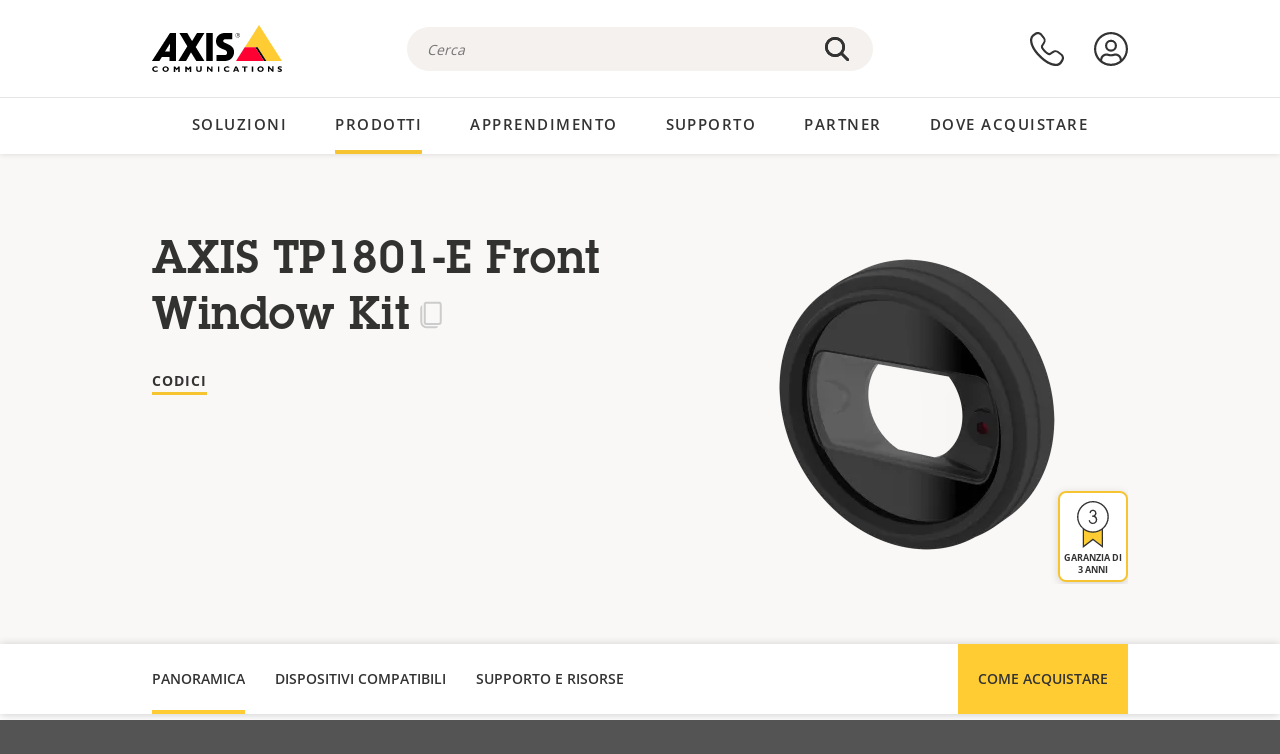

--- FILE ---
content_type: text/html; charset=UTF-8
request_url: https://www.axis.com/it-ch/products/axis-tp1801-e-front-window-kit
body_size: 24154
content:
<!DOCTYPE html>
<html lang="it-ch" dir="ltr" data-myaxis-role="offline" prefix="og: https://ogp.me/ns#">
  <head>
                <!-- Google Tag Manager -->
      <script>(function(w,d,s,l,i){w[l]=w[l]||[];w[l].push({'gtm.start':
            new Date().getTime(),event:'gtm.js'});var f=d.getElementsByTagName(s)[0],
          j=d.createElement(s),dl=l!='dataLayer'?'&l='+l:'';j.async=true;j.src=
          'https://www.googletagmanager.com/gtm.js?id='+i+dl;f.parentNode.insertBefore(j,f);
        })(window,document,'script','dataLayer','GTM-PKNFXQZ');</script>
      <!-- End Google Tag Manager -->
              <meta charset="utf-8" />
<script type="text/javascript">window.dataLayer = window.dataLayer || [];</script>
<script type="text/javascript">
        window.dataLayer.push({
          'pageLanguage' : 'it-ch',
        });
      </script>
<script type="text/javascript">window.dataLayer.push({"productModel":"AXIS TP1801-E Front Window Kit","productVariants":[{"partNumber":"02292-001","regions":["US","UK","KOR","JP","IND","EUR","CH","BR","AUS","AR"]}],"productSeries":"TP","productCategory":"Housings &amp; cabinets","piaId":"71435","type":"product","productName":"AXIS TP1801-E Front Window Kit","detection_rule":"node_class"});</script>
<link rel="canonical" href="https://www.axis.com/it-it/products/axis-tp1801-e-front-window-kit" />
<meta property="og:image" content="https://www.axis.com/sites/axis/files/2021-02/housings-cabinets-tp1801e-02292-001-2101.png" />
<meta name="Generator" content="Drupal 11 (https://www.drupal.org)" />
<meta name="MobileOptimized" content="width" />
<meta name="HandheldFriendly" content="true" />
<meta name="viewport" content="width=device-width, initial-scale=1.0" />
<meta name="format-detection" content="telephone=no" />
<link rel="icon" href="/themes/custom/axiscom/favicon.ico" type="image/vnd.microsoft.icon" />

    <title>AXIS TP1801-E Front Window Kit | Axis Communications</title>
    <link rel="stylesheet" media="all" href="/sites/axis/files/css/css_8PQmxr-J0kr2pU491vsEadqTcEjLjV-dImrtC6ld68k.css?delta=0&amp;language=it-ch&amp;theme=axiscom&amp;include=eJxtTlsOwyAMuxCPI1WhRG00CIiEtb396NZ1P_uIHdtRZNhJpnzAIP8hc8Jcsg8geIsxtTCyunMDpZDQ1lZin1X-XC1YLFUbgBnbnSvxYSVRHB7umogfPrZeIblLmgoNlgZ1lW_yc1zn2kMiWTEaIcVtfJogYVNPTGrkEMWr-ZNwE_9Gl0fPhC_p8FyZ" />
<link rel="stylesheet" media="all" href="/sites/axis/files/css/css__D4SI8bUuSZ07ddWKYlDnfx19_7Q5C4WrmbfGYFJalI.css?delta=1&amp;language=it-ch&amp;theme=axiscom&amp;include=eJxtTlsOwyAMuxCPI1WhRG00CIiEtb396NZ1P_uIHdtRZNhJpnzAIP8hc8Jcsg8geIsxtTCyunMDpZDQ1lZin1X-XC1YLFUbgBnbnSvxYSVRHB7umogfPrZeIblLmgoNlgZ1lW_yc1zn2kMiWTEaIcVtfJogYVNPTGrkEMWr-ZNwE_9Gl0fPhC_p8FyZ" />

    
  </head>
  <body class="page-product">
                <!-- Google Tag Manager (noscript) -->
        <noscript><iframe src="https://www.googletagmanager.com/ns.html?id=GTM-PKNFXQZ"
                      height="0" width="0" style="display:none;visibility:hidden"></iframe></noscript>
      <!-- End Google Tag Manager (noscript) -->
                <a href="#main-content" class="visually-hidden focusable">
      Salta al contenuto principale
    </a>
    <div data-sitewide-alert role="banner"></div>
      <div class="dialog-off-canvas-main-canvas" data-off-canvas-main-canvas>
    





<div class="geo-ip-banner" id="geo-ip-banner" data-nosnippet>
  <div class="container">
    <div class="row">
      <div class="col-xs-12 no-padding-bottom no-padding-top geo-ip-banner-wrapper">

        <div class="geo-ip-banner__info">
          <div class="geo-ip-banner__infotext" id="geo-ip-banner__info-text"></div>
        </div>

        <div class="geo-ip-banner__action">
          <span class="geo-ip-banner__dropdown-text" id="geo-ip-banner__dropdown-text"></span>
          <div class="geo-ip-banner__dropdown" id="geo-ip-banner__dropdown"></div>
          <a class="geo-ip-banner__button button-action button-action--primary" id="geo-ip-banner__button"></a>
        </div>

        <div class="geo-ip-banner__close" id="geo-ip-banner__close">
          <span id="geo-ip-banner__close-btn" class="geo-ip-banner__close-btn">
            <svg width="16" height="16" fill="none" xmlns="http://www.w3.org/2000/svg"><path d="M.4.6c.3-.3.8-.4 1-.2l.1.1L8 7 14.5.5c.3-.3.8-.3 1.1 0 .3.3.3.8 0 1.1L9.1 8l6.5 6.5c.3.3.3.7.1 1l-.1.1c-.3.3-.7.3-1 .1l-.1-.1L8 9.1l-6.5 6.5c-.3.3-.8.3-1.1 0-.3-.3-.3-.8 0-1l6.5-6.5L.5 1.5C.2 1.3.2.9.4.6.5.5.4.6.4.6Z" fill="currentcolor"/></svg>

          </span>
        </div>

      </div>
    </div>
  </div>
</div>
<div class="header-wrapper ">
  <header role="banner">
    <div class="container">
      <div class="row between-xs">
        <div class="col-xs-3 col-sm-3 col-md-6 col-lg-6 search-bar-wrapper">
          <button type="button" class="search-button js-search-button">
            <svg id="search_layer_1" viewBox="0 0 24 24">
              <use  href="/themes/custom/axiscom/icon-sprite.svg#search-with-placeholder"/>
            </svg>
          </button>
          <button type="button" class="search-button search-button--hide js-close-search-button">
            <svg viewBox="0 0 24 24" version="1.1" xmlns="http://www.w3.org/2000/svg" xmlns:xlink="http://www.w3.org/2000/svg">
              <defs>
                <path d="M5.3,17.3 C4.9,17.7 4.9,18.3 5.3,18.7 C5.7,19.1 6.3,19.1 6.7,18.7 L12,13.4 L17.3,18.7 C17.7,19.1 18.3,19.1 18.7,18.7 C19.1,18.3 19.1,17.7 18.7,17.3 L13.4,12 L18.7,6.7 C19.1,6.3 19.1,5.7 18.7,5.3 C18.3,4.9 17.7,4.9 17.3,5.3 L12,10.6 L6.7,5.3 C6.3,4.9 5.7,4.9 5.3,5.3 C4.9,5.7 4.9,6.3 5.3,6.7 L10.6,12 L5.3,17.3 Z" id="path-close"></path>
              </defs>
              <g id="icons-our-own-close" stroke="none" stroke-width="1" fill="none" fill-rule="evenodd">
                <mask id="mask-close" fill="white">
                  <use xlink:href="#path-close"></use>
                </mask>
                <use id="Mask" fill="#000000" fill-rule="nonzero" xlink:href="#path-close"></use>
                <g id="close-colors-333333" mask="url(#mask-close)" fill="#333333" fill-rule="nonzero">
                  <rect id="rectangle-close" x="0" y="0" width="24" height="24"></rect>
                </g>
              </g>
            </svg>
          </button>
                      <div class="search-region">
              <div class="search-bar search-bar--gsc" data-placeholder="Cerca">
                <script async src="https://cse.google.com/cse.js?cx=ac099f2fef330a96d"></script>
                <div class="gcse-searchbox-only" data-resultsUrl="/it-ch/search"></div>
              </div>
            </div>
                  </div>
        <div class="col-xs-6 col-md-3 col-lg-3 branding-wrapper">
            <div>
    <div id="block-axiscom-branding">
  
    
        <a class="site-logo" href="/it-ch" title="Posizione iniziale" rel="home">
      <svg version="1.1" id="Layer_1" xmlns:xlink="http://www.w3.org/1999/xlink" x="0px" y="0px"
           viewBox="0 0 200 72" style="enable-background:new 0 0 200 72;" xml:space="preserve">
        <image src="/themes/custom/axiscom/logo.png" alt="Logo Axis Communications" xlink:href="" />
            <use href="/themes/custom/axiscom/icon-sprite.svg#axis-logo"/>
      </svg>
    </a>
  </div>

  </div>

        </div>
        <div class="col-xs-4 col-sm-3 col-lg-3 primary-menu-wrapper">
            <div>
    <div id="block-primarynavigation">
  
    
      <div data-myaxis-access="offline" class="primary-menu" role="navigation" aria-label="primary-menu">

  <div class="primary-menu__item-wrapper">
    <a href="/it-ch/contact-us" class="primary-menu__item" aria-label="contattaci">
      <svg class="ax-icon ax-icon--medium" viewBox="0 0 24 24">
        <use href="/themes/custom/axiscom/icon-sprite.svg#contact-us"/>
      </svg>
    </a>
    <span class="primary-menu__tooltip">Contattaci</span>
  </div>

  <div class="primary-menu__item-wrapper">
    <a href="/it-ch/my-axis/login" class="primary-menu__item" aria-label="accesso">
      <svg id="login" class="ax-icon ax-icon--medium" viewBox="0 0 34 34">
        <use href="/themes/custom/axiscom/icon-sprite.svg#login"/>
      </svg>
    </a>
    <span class="primary-menu__tooltip">Accesso</span>
  </div>
</div>

<div data-myaxis-access="myaxis partner" class="primary-menu" role="navigation" aria-label="primary-menu">
  <div class="primary-menu__item-wrapper">
    <a href="/it-ch/contact-us" class="primary-menu__item" aria-label="contattaci">
      <svg id="comment"  viewBox="0 0 34 34">
        <use href="/themes/custom/axiscom/icon-sprite.svg#contact-us-logged-in"/>
      </svg>
    </a>
    <span class="primary-menu__tooltip">Contattaci</span>
  </div>

  <div class="primary-menu__item-wrapper">
    <button class="primary-menu__item primary-menu__item--button js-primary-menu-button" aria-label="my axis menu">
      <svg id="Layer_1" data-name="Layer 1" viewBox="0 0 34 34">
        <use href="/themes/custom/axiscom/icon-sprite.svg#my-axis"/>
      </svg>
    </button>
    <span class="primary-menu__tooltip">My Axis</span>
  </div>
  <div class="myaxis-menu">

    

              <ul>
              <li>
        <a href="https://my.axis.com" class="myaxis-menu__link">My Axis</a>
              </li>
          <li>
        <a href="https://auth.axis.com/user-center/account" class="myaxis-menu__link">Impostazioni account</a>
              </li>
          <li>
        <a href="https://mybusiness.axis.com/" data-myaxis-access="partner" class="myaxis-menu__link">My Business (Partner web)</a>
              </li>
        </ul>
  



    <div class="myaxis-menu__logout">
      <a href="/it-ch/my-axis/logout" class="button-action button-action--primary">Disconnetti</a>
    </div>
  </div>

</div>

  </div>

  </div>

        </div>
        <div class="col-xs-10 main-menu__current is-hidden">
          <a id="backlink" href="#" class="main-menu__back-link">
            <svg viewBox="0 0 24 24">
              <defs><style>.cls-1{fill:none;}.cls-2{fill-opacity:1;}</style></defs><title>Asset 4</title><g id="Layer_2" data-name="Layer 2"><g id="Layer_1-2" data-name="Layer 1">
                <use href="/themes/custom/axiscom/icon-sprite.svg#right-chevron"/>
              </g></g>
            </svg>
            <div class="main-menu__level-wrapper">
              <span class="main-menu__parent-level"></span>
              <span class="main-menu__current-level"></span>
            </div>
          </a>
        </div>
        <div class="col-xs-2 col-xs-offset-1 menu-button-wrapper">
          <button type="button" class="hamburger hamburger--squeeze js-menu-button">
            <span class="hamburger-box">
              <span class="hamburger-inner"></span>
            </span>
          </button>
        </div>
      </div>
    </div>
  </header>

    <div class="main-menu-region">
    
<nav role="navigation" aria-label="Main navigation" id="block-axiscom-main-menu" class="block block-menu">
        
        <div class="main-menu no-js">
      <div class="container">
        <div class="row">
          <div class="col-xs-12 main-menu__col">
                          <ul class="main-menu__depth-0">
                                                    <li class="main-menu__depth-0-item">
                <span class="main-menu__depth-0-link-container">
                                                  <a href="/it-ch/solutions" class="main-menu__depth-0-link" data-drupal-link-system-path="solutions">Soluzioni</a>
                                </span>
                                        <div class="main-menu__inner" style="visibility: hidden; opacity: 0;">
    <div class="main-menu__inner-wrapper">
      <div class="main-menu__container-simulator">
        <ul class="main-menu__depth-1">
                                      <li class="main-menu__depth-1-item main-menu__depth-1--current after-visible">
            <div class="main-menu__depth-1-links">
                              <a href="/it-ch/solutions/solutions-by-industry"  class="main-menu__depth-1-link slim-link-cta">
                  <span class="slim-link-cta__underline">
                    Soluzioni per settore
                                      </span>
                </a>
                                              <a href="#" class="main-menu__deeper-link">
                    <svg viewBox="0 0 24 24">
                      <defs><style>.cls-1{fill:none;}.cls-2{fill-opacity:1;}</style></defs><title>Asset 4</title><g id="Layer_2" data-name="Layer 2"><g id="Layer_1-2" data-name="Layer 1">
                        <use href="/themes/custom/axiscom/icon-sprite.svg#right-chevron"/>
                      </g></g>
                    </svg>
                  </a>
                </div>
                      <div class="main-menu__depth-2-wrapper ">
    <span class="main-menu__section-title">
              <a href="/it-ch/solutions/solutions-by-industry" class="slim-link-cta slim-link-cta--large"><span class="slim-link-cta__underline">Soluzioni per settore</span></a>
          </span>
          <span class="main-menu__section-tagline">Tecnologia connessa per tutti i settori</span>
      <ul class="main-menu__depth-2 main-menu__depth-2--multicols">
                              <li  class="main-menu__depth-2-item">
                              <a href="/it-ch/solutions/hotels-and-restaurants"  class="main-menu__depth-2-link slim-link-cta" >
              <span class="slim-link-cta__underline">
                Alberghi e ristoranti
                              </span>
            </a>
                          </li>
                              <li  class="main-menu__depth-2-item">
                              <a href="/it-ch/solutions/aviation"  class="main-menu__depth-2-link slim-link-cta" >
              <span class="slim-link-cta__underline">
                Aviazione
                              </span>
            </a>
                          </li>
                              <li  class="main-menu__depth-2-item">
                              <a href="/it-ch/solutions/banking-and-finance"  class="main-menu__depth-2-link slim-link-cta" >
              <span class="slim-link-cta__underline">
                Banche e istituti finanziari
                              </span>
            </a>
                          </li>
                              <li  class="main-menu__depth-2-item">
                              <a href="/it-ch/solutions/prisons-and-correctional-facilities"  class="main-menu__depth-2-link slim-link-cta" >
              <span class="slim-link-cta__underline">
                Carceri e istituti di correzione
                              </span>
            </a>
                          </li>
                              <li  class="main-menu__depth-2-item">
                              <a href="/it-ch/solutions/casinos"  class="main-menu__depth-2-link slim-link-cta" >
              <span class="slim-link-cta__underline">
                Casinò
                              </span>
            </a>
                          </li>
                              <li  class="main-menu__depth-2-item">
                              <a href="/it-ch/solutions/cities"  class="main-menu__depth-2-link slim-link-cta" >
              <span class="slim-link-cta__underline">
                Città
                              </span>
            </a>
                          </li>
                              <li  class="main-menu__depth-2-item">
                              <a href="/it-ch/solutions/data-centers"  class="main-menu__depth-2-link slim-link-cta" >
              <span class="slim-link-cta__underline">
                Datacenter
                              </span>
            </a>
                          </li>
                              <li  class="main-menu__depth-2-item">
                              <a href="/it-ch/solutions/commercial-real-estate"  class="main-menu__depth-2-link slim-link-cta" >
              <span class="slim-link-cta__underline">
                Immobili commerciali
                              </span>
            </a>
                          </li>
                              <li  class="main-menu__depth-2-item">
                              <a href="/it-ch/solutions/critical-infrastructure"  class="main-menu__depth-2-link slim-link-cta" >
              <span class="slim-link-cta__underline">
                Infrastrutture sensibili
                              </span>
            </a>
                          </li>
                              <li  class="main-menu__depth-2-item">
                              <a href="/it-ch/solutions/education"  class="main-menu__depth-2-link slim-link-cta" >
              <span class="slim-link-cta__underline">
                Istituti di formazione
                              </span>
            </a>
                          </li>
                              <li  class="main-menu__depth-2-item">
                              <a href="/it-ch/solutions/healthcare"  class="main-menu__depth-2-link slim-link-cta" >
              <span class="slim-link-cta__underline">
                Istituti sanitari
                              </span>
            </a>
                          </li>
                              <li  class="main-menu__depth-2-item">
                              <a href="/it-ch/solutions/parking"  class="main-menu__depth-2-link slim-link-cta" >
              <span class="slim-link-cta__underline">
                Parcheggio 
                              </span>
            </a>
                          </li>
                              <li  class="main-menu__depth-2-item">
                              <a href="/it-ch/solutions/industrial"  class="main-menu__depth-2-link slim-link-cta" >
              <span class="slim-link-cta__underline">
                Processi industriali
                              </span>
            </a>
                          </li>
                              <li  class="main-menu__depth-2-item">
                              <a href="/it-ch/solutions/retail"  class="main-menu__depth-2-link slim-link-cta" >
              <span class="slim-link-cta__underline">
                Punto vendita
                              </span>
            </a>
                          </li>
                              <li  class="main-menu__depth-2-item">
                              <a href="/it-ch/solutions/maritime"  class="main-menu__depth-2-link slim-link-cta" >
              <span class="slim-link-cta__underline">
                Settore marittimo
                              </span>
            </a>
                          </li>
                              <li  class="main-menu__depth-2-item">
                              <a href="/it-ch/solutions/cargo-logistics"  class="main-menu__depth-2-link slim-link-cta" >
              <span class="slim-link-cta__underline">
                Spedizioni e logistica
                              </span>
            </a>
                          </li>
                              <li  class="main-menu__depth-2-item">
                              <a href="/it-ch/solutions/stadiums-and-venues"  class="main-menu__depth-2-link slim-link-cta" >
              <span class="slim-link-cta__underline">
                Stadi e luoghi per eventi
                              </span>
            </a>
                          </li>
                              <li  class="main-menu__depth-2-item">
                              <a href="/it-ch/solutions/traffic"  class="main-menu__depth-2-link slim-link-cta" >
              <span class="slim-link-cta__underline">
                Traffico
                              </span>
            </a>
                          </li>
                              <li  class="main-menu__depth-2-item">
                              <a href="/it-ch/solutions/public-transport"  class="main-menu__depth-2-link slim-link-cta" >
              <span class="slim-link-cta__underline">
                Trasporti pubblici
                              </span>
            </a>
                          </li>
            </ul>
              <div class="main-menu__promo">
            <a href="/it-ch/solutions/enterprise-it" class="paragraph paragraph--type--menu-promo-spot paragraph--view-mode--default main-menu__promo-item">
        <div class="main-menu__promo-media">  <img loading="lazy" src="/sites/axis/files/styles/square_125x125_jpg/public/2023-12/spotlight_it_enterprise_1600x1600_.png.jpg.webp?h=063d529f&amp;itok=L9vpcNb-" width="125" height="125" alt="a man and a woman, looking at their screens" />


</div>

      <div class="main-menu__promo-text">
        <span class="main-menu__promo-title slim-link-cta"><span class="slim-link-cta__underline">  <span>Axis per le squadre IT</span>
</span></span>
        <span class="main-menu__promo-tagline">
            <div>Integrazione nell&#039;infrastruttura e nelle reti IT aziendali</div>
      </span>
      </div>
    </a>
  
            <a href="/it-ch/customer-story" class="paragraph paragraph--type--menu-promo-spot paragraph--view-mode--default main-menu__promo-item">
        <div class="main-menu__promo-media">  <img loading="lazy" src="/sites/axis/files/styles/square_125x125_jpg/public/2020-11/Customer%20story%20tool%20promo%20meganav.jpg.webp?h=a76a7264&amp;itok=d2n0LASN" width="125" height="125" alt="test" />


</div>

      <div class="main-menu__promo-text">
        <span class="main-menu__promo-title slim-link-cta"><span class="slim-link-cta__underline">  <span>Casi di successo dei clienti</span>
</span></span>
        <span class="main-menu__promo-tagline">
            <div>Guarda le nostre soluzioni all&#039;opera con i nostri clienti</div>
      </span>
      </div>
    </a>
  
            <a href="/it-ch/blog/secure-insights" class="paragraph paragraph--type--menu-promo-spot paragraph--view-mode--default main-menu__promo-item">
        <div class="main-menu__promo-media">  <img loading="lazy" src="/sites/axis/files/styles/square_125x125_jpg/public/2021-08/city_woman_thinking_connectors_mesh_2012_2600x2600.jpg.webp?h=1a2f67c9&amp;itok=HNwmHhBr" width="125" height="125" alt="City woman thinking connectors in the sky" />


</div>

      <div class="main-menu__promo-text">
        <span class="main-menu__promo-title slim-link-cta"><span class="slim-link-cta__underline">  <span>Informazioni sicure</span>
</span></span>
        <span class="main-menu__promo-tagline">
            <div>Leggi le informazioni sulle ultime tendenze e approfondimenti nel campo della sicurezza<br />
</div>
      </span>
      </div>
    </a>
  
  </div>

      </div>

                        </li>
                                      <li class="main-menu__depth-1-item">
            <div class="main-menu__depth-1-links">
                              <a href="/it-ch/solutions/solutions-by-application-area"  class="main-menu__depth-1-link slim-link-cta">
                  <span class="slim-link-cta__underline">
                    Soluzioni per area di applicazione
                                      </span>
                </a>
                                              <a href="#" class="main-menu__deeper-link">
                    <svg viewBox="0 0 24 24">
                      <defs><style>.cls-1{fill:none;}.cls-2{fill-opacity:1;}</style></defs><title>Asset 4</title><g id="Layer_2" data-name="Layer 2"><g id="Layer_1-2" data-name="Layer 1">
                        <use href="/themes/custom/axiscom/icon-sprite.svg#right-chevron"/>
                      </g></g>
                    </svg>
                  </a>
                </div>
                      <div class="main-menu__depth-2-wrapper ">
    <span class="main-menu__section-title">
              <a href="/it-ch/solutions/solutions-by-application-area" class="slim-link-cta slim-link-cta--large"><span class="slim-link-cta__underline">Soluzioni per area di applicazione</span></a>
          </span>
          <span class="main-menu__section-tagline">Soluzioni per ogni applicazione</span>
      <ul class="main-menu__depth-2 main-menu__depth-2--multicols">
                              <li  class="main-menu__depth-2-item">
                              <a href="/it-ch/solutions/audio-for-security"  class="main-menu__depth-2-link slim-link-cta" >
              <span class="slim-link-cta__underline">
                Audio per la sicurezza
                              </span>
            </a>
                          </li>
                              <li  class="main-menu__depth-2-item">
                              <a href="/it-ch/solutions/background-music-for-audio-solutions"  class="main-menu__depth-2-link slim-link-cta" >
              <span class="slim-link-cta__underline">
                Musica di sottofondo
                              </span>
            </a>
                          </li>
                              <li  class="main-menu__depth-2-item">
                              <a href="/it-ch/solutions/body-worn-solutions"  class="main-menu__depth-2-link slim-link-cta" >
              <span class="slim-link-cta__underline">
                Soluzioni indossabili
                              </span>
            </a>
                          </li>
                              <li  class="main-menu__depth-2-item">
                              <a href="/it-ch/solutions/emergency-handling"  class="main-menu__depth-2-link slim-link-cta" >
              <span class="slim-link-cta__underline">
                Gestione delle emergenze
                              </span>
            </a>
                          </li>
                              <li  class="main-menu__depth-2-item">
                              <a href="/it-ch/solutions/deployable-surveillance"  class="main-menu__depth-2-link slim-link-cta" >
              <span class="slim-link-cta__underline">
                Sorveglianza temporanea
                              </span>
            </a>
                          </li>
                              <li  class="main-menu__depth-2-item">
                              <a href="/it-ch/solutions/forensic-search"  class="main-menu__depth-2-link slim-link-cta" >
              <span class="slim-link-cta__underline">
                Ricerca forense
                              </span>
            </a>
                          </li>
                              <li  class="main-menu__depth-2-item">
                              <a href="/it-ch/solutions/license-plate-recognition"  class="main-menu__depth-2-link slim-link-cta" >
              <span class="slim-link-cta__underline">
                Riconoscimento targhe
                              </span>
            </a>
                          </li>
                              <li  class="main-menu__depth-2-item">
                              <a href="/it-ch/solutions/mobile-access-control-solutions"  class="main-menu__depth-2-link slim-link-cta" >
              <span class="slim-link-cta__underline">
                Soluzioni di controllo degli accessi per dispositivi mobili
                              </span>
            </a>
                          </li>
                              <li  class="main-menu__depth-2-item">
                              <a href="/it-ch/solutions/occupancy-and-space-utilization"  class="main-menu__depth-2-link slim-link-cta" >
              <span class="slim-link-cta__underline">
                Occupazione e utilizzo dello spazio
                              </span>
            </a>
                          </li>
                              <li  class="main-menu__depth-2-item">
                              <a href="/it-ch/solutions/onboard-surveillance"  class="main-menu__depth-2-link slim-link-cta" >
              <span class="slim-link-cta__underline">
                Sorveglianza integrata
                              </span>
            </a>
                          </li>
                              <li  class="main-menu__depth-2-item">
                              <a href="/it-ch/solutions/people-and-vehicle-counting"  class="main-menu__depth-2-link slim-link-cta" >
              <span class="slim-link-cta__underline">
                Conteggio delle persone
                              </span>
            </a>
                          </li>
                              <li  class="main-menu__depth-2-item">
                              <a href="/it-ch/solutions/perimeter-and-area-security"  class="main-menu__depth-2-link slim-link-cta" >
              <span class="slim-link-cta__underline">
                Sicurezza perimetrale e dell&#039;area
                              </span>
            </a>
                          </li>
                              <li  class="main-menu__depth-2-item">
                              <a href="/it-ch/solutions/privacy-in-surveillance"  class="main-menu__depth-2-link slim-link-cta" >
              <span class="slim-link-cta__underline">
                Privacy nella sorveglianza
                              </span>
            </a>
                          </li>
                              <li  class="main-menu__depth-2-item">
                              <a href="/it-ch/solutions/public-address-system"  class="main-menu__depth-2-link slim-link-cta" >
              <span class="slim-link-cta__underline">
                Indirizzo pubblico
                              </span>
            </a>
                          </li>
                              <li  class="main-menu__depth-2-item">
                              <a href="/it-ch/solutions/sound-detection"  class="main-menu__depth-2-link slim-link-cta" >
              <span class="slim-link-cta__underline">
                Rilevamento audio
                              </span>
            </a>
                          </li>
                              <li  class="main-menu__depth-2-item">
                              <a href="/it-ch/solutions/vehicle-access-control"  class="main-menu__depth-2-link slim-link-cta" >
              <span class="slim-link-cta__underline">
                Sistema di controllo degli accessi dei veicoli
                              </span>
            </a>
                          </li>
            </ul>
              <div class="main-menu__promo">
            <a href="/it-ch/products/new-products" class="paragraph paragraph--type--menu-promo-spot paragraph--view-mode--default main-menu__promo-item">
        <div class="main-menu__promo-media">  <img loading="lazy" src="/sites/axis/files/styles/square_125x125_jpg/public/2021-11/lightbulb_hand_holding_lit_outdoors_1903_1600x1600.jpg.webp?h=00546c34&amp;itok=qfVAbSCk" width="125" height="125" alt="Hand holding lightbulb with outdoors backlight " />


</div>

      <div class="main-menu__promo-text">
        <span class="main-menu__promo-title slim-link-cta"><span class="slim-link-cta__underline">  <span>Nuovi prodotti</span>
</span></span>
        <span class="main-menu__promo-tagline">
            <div>Scopri le nostre ultime innovazioni</div>
      </span>
      </div>
    </a>
  
            <a href="/it-ch/products" class="paragraph paragraph--type--menu-promo-spot paragraph--view-mode--default main-menu__promo-item">
        <div class="main-menu__promo-media">  <img loading="lazy" src="/sites/axis/files/styles/square_125x125_jpg/public/2021-11/axis_view_web_1600x1600_2111.jpg.webp?h=00546c34&amp;itok=x3BlxolD" width="125" height="125" alt="Axis view of cty" />


</div>

      <div class="main-menu__promo-text">
        <span class="main-menu__promo-title slim-link-cta"><span class="slim-link-cta__underline">  <span>Prodotti</span>
</span></span>
        <span class="main-menu__promo-tagline">
            <div>Prodotti adatti a ogni necessità</div>
      </span>
      </div>
    </a>
  
            <a href="/it-ch/customer-story" class="paragraph paragraph--type--menu-promo-spot paragraph--view-mode--default main-menu__promo-item">
        <div class="main-menu__promo-media">  <img loading="lazy" src="/sites/axis/files/styles/square_125x125_jpg/public/2020-11/Customer%20story%20tool%20promo%20meganav.jpg.webp?h=a76a7264&amp;itok=d2n0LASN" width="125" height="125" alt="test" />


</div>

      <div class="main-menu__promo-text">
        <span class="main-menu__promo-title slim-link-cta"><span class="slim-link-cta__underline">  <span>Casi di successo dei clienti</span>
</span></span>
        <span class="main-menu__promo-tagline">
            <div>Guarda le nostre soluzioni all&#039;opera con i nostri clienti</div>
      </span>
      </div>
    </a>
  
  </div>

      </div>

                        </li>
                                      <li class="main-menu__depth-1-item">
            <div class="main-menu__depth-1-links">
                              <a href="/it-ch/solutions/end-to-end-solutions"  class="main-menu__depth-1-link slim-link-cta">
                  <span class="slim-link-cta__underline">
                    Soluzioni end-to-end
                                      </span>
                </a>
                                              <a href="#" class="main-menu__deeper-link">
                    <svg viewBox="0 0 24 24">
                      <defs><style>.cls-1{fill:none;}.cls-2{fill-opacity:1;}</style></defs><title>Asset 4</title><g id="Layer_2" data-name="Layer 2"><g id="Layer_1-2" data-name="Layer 1">
                        <use href="/themes/custom/axiscom/icon-sprite.svg#right-chevron"/>
                      </g></g>
                    </svg>
                  </a>
                </div>
                      <div class="main-menu__depth-2-wrapper ">
    <span class="main-menu__section-title">
              <a href="/it-ch/solutions/end-to-end-solutions" class="slim-link-cta slim-link-cta--large"><span class="slim-link-cta__underline">Soluzioni end-to-end</span></a>
          </span>
          <span class="main-menu__section-tagline">Sicurezza end-to-end per un mondo più intelligente e sicuro</span>
      <ul class="main-menu__depth-2">
                              <li  class="main-menu__depth-2-item">
                              <a href="/it-ch/solutions/axis-end-to-end-solutions-for-access-control"  class="main-menu__depth-2-link slim-link-cta" >
              <span class="slim-link-cta__underline">
                Soluzioni Axis end-to-end per il controllo degli accessi
                              </span>
            </a>
                          </li>
                              <li  class="main-menu__depth-2-item">
                              <a href="/it-ch/products/network-audio"  class="main-menu__depth-2-link slim-link-cta" >
              <span class="slim-link-cta__underline">
                Soluzioni Axis end-to-end per l&#039;audio
                              </span>
            </a>
                          </li>
                              <li  class="main-menu__depth-2-item">
                              <a href="/it-ch/solutions/axis-end-to-end-solutions-for-surveillance"  class="main-menu__depth-2-link slim-link-cta" >
              <span class="slim-link-cta__underline">
                Soluzioni Axis end-to-end per la sorveglianza
                              </span>
            </a>
                          </li>
                              <li  class="main-menu__depth-2-item">
                              <a href="/it-ch/solutions/axis-end-to-end-solutions-for-body-worn-camera-systems"  class="main-menu__depth-2-link slim-link-cta" >
              <span class="slim-link-cta__underline">
                Soluzioni end-to-end di Axis per sistemi di telecamere indossabili
                              </span>
            </a>
                          </li>
            </ul>
              <div class="main-menu__promo">
            <a href="/it-ch/products/new-products" class="paragraph paragraph--type--menu-promo-spot paragraph--view-mode--default main-menu__promo-item">
        <div class="main-menu__promo-media">  <img loading="lazy" src="/sites/axis/files/styles/square_125x125_jpg/public/2021-11/lightbulb_hand_holding_lit_outdoors_1903_1600x1600.jpg.webp?h=00546c34&amp;itok=qfVAbSCk" width="125" height="125" alt="Hand holding lightbulb with outdoors backlight " />


</div>

      <div class="main-menu__promo-text">
        <span class="main-menu__promo-title slim-link-cta"><span class="slim-link-cta__underline">  <span>Nuovi prodotti</span>
</span></span>
        <span class="main-menu__promo-tagline">
            <div>Scopri le nostre ultime innovazioni</div>
      </span>
      </div>
    </a>
  
            <a href="/it-ch/products" class="paragraph paragraph--type--menu-promo-spot paragraph--view-mode--default main-menu__promo-item">
        <div class="main-menu__promo-media">  <img loading="lazy" src="/sites/axis/files/styles/square_125x125_jpg/public/2021-11/axis_view_web_1600x1600_2111.jpg.webp?h=00546c34&amp;itok=x3BlxolD" width="125" height="125" alt="Axis view of cty" />


</div>

      <div class="main-menu__promo-text">
        <span class="main-menu__promo-title slim-link-cta"><span class="slim-link-cta__underline">  <span>Prodotti</span>
</span></span>
        <span class="main-menu__promo-tagline">
            <div>Prodotti adatti a ogni necessità</div>
      </span>
      </div>
    </a>
  
            <a href="/it-ch/customer-story" class="paragraph paragraph--type--menu-promo-spot paragraph--view-mode--default main-menu__promo-item">
        <div class="main-menu__promo-media">  <img loading="lazy" src="/sites/axis/files/styles/square_125x125_jpg/public/2020-11/Customer%20story%20tool%20promo%20meganav.jpg.webp?h=a76a7264&amp;itok=d2n0LASN" width="125" height="125" alt="test" />


</div>

      <div class="main-menu__promo-text">
        <span class="main-menu__promo-title slim-link-cta"><span class="slim-link-cta__underline">  <span>Casi di successo dei clienti</span>
</span></span>
        <span class="main-menu__promo-tagline">
            <div>Guarda le nostre soluzioni all&#039;opera con i nostri clienti</div>
      </span>
      </div>
    </a>
  
  </div>

      </div>

                        </li>
                                      <li class="main-menu__depth-1-item">
            <div class="main-menu__depth-1-links">
                              <a href="/it-ch/solutions/solutions-by-technology"  class="main-menu__depth-1-link slim-link-cta">
                  <span class="slim-link-cta__underline">
                    Soluzioni per tecnologia
                                      </span>
                </a>
                                              <a href="#" class="main-menu__deeper-link">
                    <svg viewBox="0 0 24 24">
                      <defs><style>.cls-1{fill:none;}.cls-2{fill-opacity:1;}</style></defs><title>Asset 4</title><g id="Layer_2" data-name="Layer 2"><g id="Layer_1-2" data-name="Layer 1">
                        <use href="/themes/custom/axiscom/icon-sprite.svg#right-chevron"/>
                      </g></g>
                    </svg>
                  </a>
                </div>
                      <div class="main-menu__depth-2-wrapper ">
    <span class="main-menu__section-title">
              <a href="/it-ch/solutions/solutions-by-technology" class="slim-link-cta slim-link-cta--large"><span class="slim-link-cta__underline">Soluzioni per tecnologia</span></a>
          </span>
          <span class="main-menu__section-tagline">Innovazione che fa la differenza</span>
      <ul class="main-menu__depth-2 main-menu__depth-2--multicols">
                              <li  class="main-menu__depth-2-item">
                              <a href="/it-ch/solutions/edge-vault"  class="main-menu__depth-2-link slim-link-cta" >
              <span class="slim-link-cta__underline">
                Edge Vault
                              </span>
            </a>
                          </li>
                              <li  class="main-menu__depth-2-item">
                              <a href="/it-ch/solutions/av1-codec"  class="main-menu__depth-2-link slim-link-cta" >
              <span class="slim-link-cta__underline">
                AV1 codec
                              </span>
            </a>
                          </li>
                              <li  class="main-menu__depth-2-item">
                              <a href="/it-ch/solutions/system-on-chip"  class="main-menu__depth-2-link slim-link-cta" >
              <span class="slim-link-cta__underline">
                System-on-chip
                              </span>
            </a>
                          </li>
                              <li  class="main-menu__depth-2-item">
                              <a href="/it-ch/solutions/scene-intelligence"  class="main-menu__depth-2-link slim-link-cta" >
              <span class="slim-link-cta__underline">
                Scene Intelligence
                              </span>
            </a>
                          </li>
                              <li  class="main-menu__depth-2-item">
                              <a href="/it-ch/solutions/zipstream"  class="main-menu__depth-2-link slim-link-cta" >
              <span class="slim-link-cta__underline">
                Zipstream
                              </span>
            </a>
                          </li>
                              <li  class="main-menu__depth-2-item">
                              <a href="/it-ch/solutions/lightfinder"  class="main-menu__depth-2-link slim-link-cta" >
              <span class="slim-link-cta__underline">
                Lightfinder
                              </span>
            </a>
                          </li>
                              <li  class="main-menu__depth-2-item">
                              <a href="/it-ch/solutions/wide-dynamic-range-wdr"  class="main-menu__depth-2-link slim-link-cta" >
              <span class="slim-link-cta__underline">
                Forensic WDR
                              </span>
            </a>
                          </li>
                              <li  class="main-menu__depth-2-item">
                              <a href="/it-ch/solutions/optimizedir"  class="main-menu__depth-2-link slim-link-cta" >
              <span class="slim-link-cta__underline">
                OptimizedIR
                              </span>
            </a>
                          </li>
                              <li  class="main-menu__depth-2-item">
                              <a href="/it-ch/solutions/electronic-image-stabilization"  class="main-menu__depth-2-link slim-link-cta" >
              <span class="slim-link-cta__underline">
                Stabilizzazione dell&#039;immagine
                              </span>
            </a>
                          </li>
                              <li  class="main-menu__depth-2-item">
                              <a href="/it-ch/solutions/thermal-imaging"  class="main-menu__depth-2-link slim-link-cta" >
              <span class="slim-link-cta__underline">
                Acquisizione di immagini termiche
                              </span>
            </a>
                          </li>
                              <li  class="main-menu__depth-2-item">
                              <a href="/it-ch/solutions/radar"  class="main-menu__depth-2-link slim-link-cta" >
              <span class="slim-link-cta__underline">
                Radar
                              </span>
            </a>
                          </li>
                              <li  class="main-menu__depth-2-item">
                              <a href="/it-ch/solutions/from-analog-to-ip"  class="main-menu__depth-2-link slim-link-cta" >
              <span class="slim-link-cta__underline">
                Da analogico a IP
                              </span>
            </a>
                          </li>
                              <li  class="main-menu__depth-2-item">
                              <a href="/it-ch/solutions/cloud-connect"  class="main-menu__depth-2-link slim-link-cta" >
              <span class="slim-link-cta__underline">
                Cloud Connect
                              </span>
            </a>
                          </li>
                              <li  class="main-menu__depth-2-item">
                              <a href="/it-ch/solutions/solutions-by-technology/axis-os"  class="main-menu__depth-2-link slim-link-cta" >
              <span class="slim-link-cta__underline">
                SO AXIS
                              </span>
            </a>
                          </li>
            </ul>
              <div class="main-menu__promo">
            <a href="/it-ch/products/new-products" class="paragraph paragraph--type--menu-promo-spot paragraph--view-mode--default main-menu__promo-item">
        <div class="main-menu__promo-media">  <img loading="lazy" src="/sites/axis/files/styles/square_125x125_jpg/public/2021-11/lightbulb_hand_holding_lit_outdoors_1903_1600x1600.jpg.webp?h=00546c34&amp;itok=qfVAbSCk" width="125" height="125" alt="Hand holding lightbulb with outdoors backlight " />


</div>

      <div class="main-menu__promo-text">
        <span class="main-menu__promo-title slim-link-cta"><span class="slim-link-cta__underline">  <span>Nuovi prodotti</span>
</span></span>
        <span class="main-menu__promo-tagline">
            <div>Scopri le nostre ultime innovazioni</div>
      </span>
      </div>
    </a>
  
            <a href="/it-ch/products" class="paragraph paragraph--type--menu-promo-spot paragraph--view-mode--default main-menu__promo-item">
        <div class="main-menu__promo-media">  <img loading="lazy" src="/sites/axis/files/styles/square_125x125_jpg/public/2021-11/axis_view_web_1600x1600_2111.jpg.webp?h=00546c34&amp;itok=x3BlxolD" width="125" height="125" alt="Axis view of cty" />


</div>

      <div class="main-menu__promo-text">
        <span class="main-menu__promo-title slim-link-cta"><span class="slim-link-cta__underline">  <span>Prodotti</span>
</span></span>
        <span class="main-menu__promo-tagline">
            <div>Prodotti adatti a ogni necessità</div>
      </span>
      </div>
    </a>
  
            <a href="/it-ch/customer-story" class="paragraph paragraph--type--menu-promo-spot paragraph--view-mode--default main-menu__promo-item">
        <div class="main-menu__promo-media">  <img loading="lazy" src="/sites/axis/files/styles/square_125x125_jpg/public/2020-11/Customer%20story%20tool%20promo%20meganav.jpg.webp?h=a76a7264&amp;itok=d2n0LASN" width="125" height="125" alt="test" />


</div>

      <div class="main-menu__promo-text">
        <span class="main-menu__promo-title slim-link-cta"><span class="slim-link-cta__underline">  <span>Casi di successo dei clienti</span>
</span></span>
        <span class="main-menu__promo-tagline">
            <div>Guarda le nostre soluzioni all&#039;opera con i nostri clienti</div>
      </span>
      </div>
    </a>
  
  </div>

      </div>

                        </li>
                                      <li class="main-menu__depth-1-item">
            <div class="main-menu__depth-1-links">
                              <a href="/it-ch/solutions/solutions-by-services"  class="main-menu__depth-1-link slim-link-cta">
                  <span class="slim-link-cta__underline">
                    Soluzioni per servizi
                                      </span>
                </a>
                                              <a href="#" class="main-menu__deeper-link">
                    <svg viewBox="0 0 24 24">
                      <defs><style>.cls-1{fill:none;}.cls-2{fill-opacity:1;}</style></defs><title>Asset 4</title><g id="Layer_2" data-name="Layer 2"><g id="Layer_1-2" data-name="Layer 1">
                        <use href="/themes/custom/axiscom/icon-sprite.svg#right-chevron"/>
                      </g></g>
                    </svg>
                  </a>
                </div>
                      <div class="main-menu__depth-2-wrapper ">
    <span class="main-menu__section-title">
              <a href="/it-ch/solutions/solutions-by-services" class="slim-link-cta slim-link-cta--large"><span class="slim-link-cta__underline">Soluzioni per servizi</span></a>
          </span>
          <span class="main-menu__section-tagline"></span>
      <ul class="main-menu__depth-2">
                              <li  class="main-menu__depth-2-item">
                              <a href="/it-ch/solutions/professional-services"  class="main-menu__depth-2-link slim-link-cta" >
              <span class="slim-link-cta__underline">
                Axis Professional Services
                              </span>
            </a>
                          </li>
                              <li  class="main-menu__depth-2-item">
                              <a href="/it-ch/solutions/managed-services"  class="main-menu__depth-2-link slim-link-cta" >
              <span class="slim-link-cta__underline">
                Servizi gestiti
                              </span>
            </a>
                          </li>
            </ul>
              <div class="main-menu__promo">
            <a href="/it-ch/products/new-products" class="paragraph paragraph--type--menu-promo-spot paragraph--view-mode--default main-menu__promo-item">
        <div class="main-menu__promo-media">  <img loading="lazy" src="/sites/axis/files/styles/square_125x125_jpg/public/2021-11/lightbulb_hand_holding_lit_outdoors_1903_1600x1600.jpg.webp?h=00546c34&amp;itok=qfVAbSCk" width="125" height="125" alt="Hand holding lightbulb with outdoors backlight " />


</div>

      <div class="main-menu__promo-text">
        <span class="main-menu__promo-title slim-link-cta"><span class="slim-link-cta__underline">  <span>Nuovi prodotti</span>
</span></span>
        <span class="main-menu__promo-tagline">
            <div>Scopri le nostre ultime innovazioni</div>
      </span>
      </div>
    </a>
  
            <a href="/it-ch/products" class="paragraph paragraph--type--menu-promo-spot paragraph--view-mode--default main-menu__promo-item">
        <div class="main-menu__promo-media">  <img loading="lazy" src="/sites/axis/files/styles/square_125x125_jpg/public/2021-11/axis_view_web_1600x1600_2111.jpg.webp?h=00546c34&amp;itok=x3BlxolD" width="125" height="125" alt="Axis view of cty" />


</div>

      <div class="main-menu__promo-text">
        <span class="main-menu__promo-title slim-link-cta"><span class="slim-link-cta__underline">  <span>Prodotti</span>
</span></span>
        <span class="main-menu__promo-tagline">
            <div>Prodotti adatti a ogni necessità</div>
      </span>
      </div>
    </a>
  
            <a href="/it-ch/customer-story" class="paragraph paragraph--type--menu-promo-spot paragraph--view-mode--default main-menu__promo-item">
        <div class="main-menu__promo-media">  <img loading="lazy" src="/sites/axis/files/styles/square_125x125_jpg/public/2020-11/Customer%20story%20tool%20promo%20meganav.jpg.webp?h=a76a7264&amp;itok=d2n0LASN" width="125" height="125" alt="test" />


</div>

      <div class="main-menu__promo-text">
        <span class="main-menu__promo-title slim-link-cta"><span class="slim-link-cta__underline">  <span>Casi di successo dei clienti</span>
</span></span>
        <span class="main-menu__promo-tagline">
            <div>Guarda le nostre soluzioni all&#039;opera con i nostri clienti</div>
      </span>
      </div>
    </a>
  
  </div>

      </div>

                        </li>
                </ul>
      </div>
    </div>
  </div>
  
                  <a href="#" class="main-menu__deeper-link">
                  <svg viewBox="0 0 24 24">
                    <defs><style>.cls-1{fill:none;}.cls-2{fill-opacity:1;}</style></defs><title>Asset 4</title><g id="Layer_2" data-name="Layer 2"><g id="Layer_1-2" data-name="Layer 1">
                      <use href="/themes/custom/axiscom/icon-sprite.svg#right-chevron"/>
                    </g></g>
                  </svg>
                </a>
                              </li>
                                        <li class="main-menu__depth-0-item">
                <span class="main-menu__depth-0-link-container">
                                                  <a href="/it-ch/products" class="main-menu__depth-0-link" data-drupal-link-system-path="node/48344">Prodotti</a>
                                </span>
                                        <div class="main-menu__inner" style="visibility: hidden; opacity: 0;">
    <div class="main-menu__inner-wrapper">
      <div class="main-menu__container-simulator">
        <ul class="main-menu__depth-1">
                                      <li class="main-menu__depth-1-item main-menu__depth-1--current after-visible">
            <div class="main-menu__depth-1-links">
                              <a href="/it-ch/products/network-cameras"  class="main-menu__depth-1-link slim-link-cta">
                  <span class="slim-link-cta__underline">
                    Telecamere di rete
                                      </span>
                </a>
                                              <a href="#" class="main-menu__deeper-link">
                    <svg viewBox="0 0 24 24">
                      <defs><style>.cls-1{fill:none;}.cls-2{fill-opacity:1;}</style></defs><title>Asset 4</title><g id="Layer_2" data-name="Layer 2"><g id="Layer_1-2" data-name="Layer 1">
                        <use href="/themes/custom/axiscom/icon-sprite.svg#right-chevron"/>
                      </g></g>
                    </svg>
                  </a>
                </div>
                      <div class="main-menu__depth-2-wrapper ">
    <span class="main-menu__section-title">
              <a href="/it-ch/products/network-cameras" class="slim-link-cta slim-link-cta--large"><span class="slim-link-cta__underline">Telecamere di rete</span></a>
          </span>
          <span class="main-menu__section-tagline">I migliori nel settore della tecnologia video di rete: innovazione, qualità e opportunità</span>
      <ul class="main-menu__depth-2 main-menu__depth-2--multicols">
                              <li  class="main-menu__depth-2-item">
                              <a href="/it-ch/products/dome-cameras"  class="main-menu__depth-2-link slim-link-cta" >
              <span class="slim-link-cta__underline">
                Telecamere a cupola
                              </span>
            </a>
                          </li>
                              <li  class="main-menu__depth-2-item">
                              <a href="/it-ch/products/box-cameras"  class="main-menu__depth-2-link slim-link-cta" >
              <span class="slim-link-cta__underline">
                Telecamere box
                              </span>
            </a>
                          </li>
                              <li  class="main-menu__depth-2-item">
                              <a href="/it-ch/products/bullet-cameras"  class="main-menu__depth-2-link slim-link-cta" >
              <span class="slim-link-cta__underline">
                Telecamere in formato bullet
                              </span>
            </a>
                          </li>
                              <li  class="main-menu__depth-2-item">
                              <a href="/it-ch/products/ptz-cameras"  class="main-menu__depth-2-link slim-link-cta" >
              <span class="slim-link-cta__underline">
                Telecamere PTZ
                              </span>
            </a>
                          </li>
                              <li  class="main-menu__depth-2-item">
                              <a href="/it-ch/products/panoramic-cameras"  class="main-menu__depth-2-link slim-link-cta" >
              <span class="slim-link-cta__underline">
                Telecamere panoramiche
                              </span>
            </a>
                          </li>
                              <li  class="main-menu__depth-2-item">
                              <a href="/it-ch/products/modular-cameras"  class="main-menu__depth-2-link slim-link-cta" >
              <span class="slim-link-cta__underline">
                Telecamere modulari
                              </span>
            </a>
                          </li>
                              <li  class="main-menu__depth-2-item">
                              <a href="/it-ch/products/explosion-protected-cameras"  class="main-menu__depth-2-link slim-link-cta" >
              <span class="slim-link-cta__underline">
                Telecamere protette contro le esplosioni
                              </span>
            </a>
                          </li>
                              <li  class="main-menu__depth-2-item">
                              <a href="/it-ch/products/onboard-cameras"  class="main-menu__depth-2-link slim-link-cta" >
              <span class="slim-link-cta__underline">
                Telecamere di bordo
                              </span>
            </a>
                          </li>
                              <li  class="main-menu__depth-2-item">
                              <a href="/it-ch/products/thermal-cameras"  class="main-menu__depth-2-link slim-link-cta" >
              <span class="slim-link-cta__underline">
                Telecamere termiche
                              </span>
            </a>
                          </li>
                              <li  class="main-menu__depth-2-item">
                              <a href="/it-ch/products/specialty-cameras"  class="main-menu__depth-2-link slim-link-cta" >
              <span class="slim-link-cta__underline">
                Telecamere specializzate
                              </span>
            </a>
                          </li>
                              <li  class="main-menu__depth-2-item">
                              <a href="/it-ch/products/traffic-cameras-and-radars"  class="main-menu__depth-2-link slim-link-cta" >
              <span class="slim-link-cta__underline">
                Telecamere per il traffico e radar
                              </span>
            </a>
                          </li>
                              <li  class="main-menu__depth-2-item">
                              <a href="/it-ch/products/canon-network-cameras"  class="main-menu__depth-2-link slim-link-cta" >
              <span class="slim-link-cta__underline">
                Telecamere di rete Canon
                              </span>
            </a>
                          </li>
            </ul>
              <div class="main-menu__promo">
            <a href="/it-ch/products/new-products" class="paragraph paragraph--type--menu-promo-spot paragraph--view-mode--default main-menu__promo-item">
        <div class="main-menu__promo-media">  <img loading="lazy" src="/sites/axis/files/styles/square_125x125_jpg/public/2021-11/lightbulb_hand_holding_lit_outdoors_1903_1600x1600.jpg.webp?h=00546c34&amp;itok=qfVAbSCk" width="125" height="125" alt="Hand holding lightbulb with outdoors backlight " />


</div>

      <div class="main-menu__promo-text">
        <span class="main-menu__promo-title slim-link-cta"><span class="slim-link-cta__underline">  <span>Nuovi prodotti</span>
</span></span>
        <span class="main-menu__promo-tagline">
            <div>Scopri le nostre ultime innovazioni</div>
      </span>
      </div>
    </a>
  
            <a href="/it-ch/solutions" class="paragraph paragraph--type--menu-promo-spot paragraph--view-mode--default main-menu__promo-item">
        <div class="main-menu__promo-media">  <img loading="lazy" src="/sites/axis/files/styles/square_125x125_jpg/public/2021-11/manhattan_city_street_evening_2011_1600x1600.jpg.webp?h=00546c34&amp;itok=PcAmNRkO" width="125" height="125" alt="Manhattan city streets view" />


</div>

      <div class="main-menu__promo-text">
        <span class="main-menu__promo-title slim-link-cta"><span class="slim-link-cta__underline">  <span>Soluzioni</span>
</span></span>
        <span class="main-menu__promo-tagline">
            <div>Una soluzione per ogni esigenza</div>
      </span>
      </div>
    </a>
  
            <a href="/it-ch/support/tools" class="paragraph paragraph--type--menu-promo-spot paragraph--view-mode--default main-menu__promo-item">
        <div class="main-menu__promo-media">  <img loading="lazy" src="/sites/axis/files/styles/square_125x125_jpg/public/2020-05/product_selector_laptop_sunlight_2003_1600x1067.png.webp?h=b60f2a6e&amp;itok=D0h9__3Y" width="125" height="125" alt="A hand using a laptop while the sun is shining on the hand" />


</div>

      <div class="main-menu__promo-text">
        <span class="main-menu__promo-title slim-link-cta"><span class="slim-link-cta__underline">  <span>Strumenti</span>
</span></span>
        <span class="main-menu__promo-tagline">
            <div>Strumenti software per aiutarti in ogni fase del tuo progetto </div>
      </span>
      </div>
    </a>
  
  </div>

      </div>

                        </li>
                                      <li class="main-menu__depth-1-item">
            <div class="main-menu__depth-1-links">
                              <a href="/it-ch/products/network-intercoms"  class="main-menu__depth-1-link slim-link-cta">
                  <span class="slim-link-cta__underline">
                    Interfoni di rete
                                      </span>
                </a>
                                              <a href="#" class="main-menu__deeper-link">
                    <svg viewBox="0 0 24 24">
                      <defs><style>.cls-1{fill:none;}.cls-2{fill-opacity:1;}</style></defs><title>Asset 4</title><g id="Layer_2" data-name="Layer 2"><g id="Layer_1-2" data-name="Layer 1">
                        <use href="/themes/custom/axiscom/icon-sprite.svg#right-chevron"/>
                      </g></g>
                    </svg>
                  </a>
                </div>
                      <div class="main-menu__depth-2-wrapper ">
    <span class="main-menu__section-title">
              <a href="/it-ch/products/network-intercoms" class="slim-link-cta slim-link-cta--large"><span class="slim-link-cta__underline">Interfoni di rete</span></a>
          </span>
          <span class="main-menu__section-tagline">Soluzioni di interfono intelligenti e sicure</span>
      <ul class="main-menu__depth-2 main-menu__depth-2--multicols">
                              <li  class="main-menu__depth-2-item">
                              <a href="/it-ch/products/video-intercoms"  class="main-menu__depth-2-link slim-link-cta" >
              <span class="slim-link-cta__underline">
                Videocitofoni
                              </span>
            </a>
                          </li>
                              <li  class="main-menu__depth-2-item">
                              <a href="/it-ch/products/audio-intercoms"  class="main-menu__depth-2-link slim-link-cta" >
              <span class="slim-link-cta__underline">
                Interfoni audio
                              </span>
            </a>
                          </li>
                              <li  class="main-menu__depth-2-item">
                              <a href="/it-ch/products/safety-intercoms"  class="main-menu__depth-2-link slim-link-cta" >
              <span class="slim-link-cta__underline">
                Interfoni di sicurezza
                              </span>
            </a>
                          </li>
                              <li  class="main-menu__depth-2-item">
                              <a href="/it-ch/products/answering-units"  class="main-menu__depth-2-link slim-link-cta" >
              <span class="slim-link-cta__underline">
                Unità di risposta
                              </span>
            </a>
                          </li>
                              <li  class="main-menu__depth-2-item">
                              <a href="/it-ch/products/accessories-for-network-intercoms"  class="main-menu__depth-2-link slim-link-cta" >
              <span class="slim-link-cta__underline">
                Accessori per interfoni di rete
                              </span>
            </a>
                          </li>
                              <li  class="main-menu__depth-2-item">
                              <a href="/it-ch/products/2n-indoor-stations" icon=external class="main-menu__depth-2-link slim-link-cta" target="_blank">
              <span class="slim-link-cta__underline">
                Videocitofoni 2N
                                  <span class="main-menu__depth-2-item__external-icon"></span>
                              </span>
            </a>
                          </li>
                              <li  class="main-menu__depth-2-item">
                              <a href="/it-ch/products/2n-intercoms" icon=external class="main-menu__depth-2-link slim-link-cta" target="_blank">
              <span class="slim-link-cta__underline">
                Interfoni 2N
                                  <span class="main-menu__depth-2-item__external-icon"></span>
                              </span>
            </a>
                          </li>
            </ul>
              <div class="main-menu__promo">
            <a href="/it-ch/products/new-products" class="paragraph paragraph--type--menu-promo-spot paragraph--view-mode--default main-menu__promo-item">
        <div class="main-menu__promo-media">  <img loading="lazy" src="/sites/axis/files/styles/square_125x125_jpg/public/2021-11/lightbulb_hand_holding_lit_outdoors_1903_1600x1600.jpg.webp?h=00546c34&amp;itok=qfVAbSCk" width="125" height="125" alt="Hand holding lightbulb with outdoors backlight " />


</div>

      <div class="main-menu__promo-text">
        <span class="main-menu__promo-title slim-link-cta"><span class="slim-link-cta__underline">  <span>Nuovi prodotti</span>
</span></span>
        <span class="main-menu__promo-tagline">
            <div>Scopri le nostre ultime innovazioni</div>
      </span>
      </div>
    </a>
  
            <a href="/it-ch/solutions" class="paragraph paragraph--type--menu-promo-spot paragraph--view-mode--default main-menu__promo-item">
        <div class="main-menu__promo-media">  <img loading="lazy" src="/sites/axis/files/styles/square_125x125_jpg/public/2021-11/manhattan_city_street_evening_2011_1600x1600.jpg.webp?h=00546c34&amp;itok=PcAmNRkO" width="125" height="125" alt="Manhattan city streets view" />


</div>

      <div class="main-menu__promo-text">
        <span class="main-menu__promo-title slim-link-cta"><span class="slim-link-cta__underline">  <span>Soluzioni</span>
</span></span>
        <span class="main-menu__promo-tagline">
            <div>Una soluzione per ogni esigenza</div>
      </span>
      </div>
    </a>
  
            <a href="/it-ch/support/tools" class="paragraph paragraph--type--menu-promo-spot paragraph--view-mode--default main-menu__promo-item">
        <div class="main-menu__promo-media">  <img loading="lazy" src="/sites/axis/files/styles/square_125x125_jpg/public/2020-05/product_selector_laptop_sunlight_2003_1600x1067.png.webp?h=b60f2a6e&amp;itok=D0h9__3Y" width="125" height="125" alt="A hand using a laptop while the sun is shining on the hand" />


</div>

      <div class="main-menu__promo-text">
        <span class="main-menu__promo-title slim-link-cta"><span class="slim-link-cta__underline">  <span>Strumenti</span>
</span></span>
        <span class="main-menu__promo-tagline">
            <div>Strumenti software per aiutarti in ogni fase del tuo progetto </div>
      </span>
      </div>
    </a>
  
  </div>

      </div>

                        </li>
                                      <li class="main-menu__depth-1-item">
            <div class="main-menu__depth-1-links">
                              <a href="/it-ch/products/access-control"  class="main-menu__depth-1-link slim-link-cta">
                  <span class="slim-link-cta__underline">
                    Controllo degli accessi
                                      </span>
                </a>
                                              <a href="#" class="main-menu__deeper-link">
                    <svg viewBox="0 0 24 24">
                      <defs><style>.cls-1{fill:none;}.cls-2{fill-opacity:1;}</style></defs><title>Asset 4</title><g id="Layer_2" data-name="Layer 2"><g id="Layer_1-2" data-name="Layer 1">
                        <use href="/themes/custom/axiscom/icon-sprite.svg#right-chevron"/>
                      </g></g>
                    </svg>
                  </a>
                </div>
                      <div class="main-menu__depth-2-wrapper ">
    <span class="main-menu__section-title">
              <a href="/it-ch/products/access-control" class="slim-link-cta slim-link-cta--large"><span class="slim-link-cta__underline">Controllo degli accessi</span></a>
          </span>
          <span class="main-menu__section-tagline">Copri ogni tua esigenza di controllo degli accessi</span>
      <ul class="main-menu__depth-2 main-menu__depth-2--multicols">
                              <li  class="main-menu__depth-2-item">
                              <a href="/it-ch/products/access-control-management-software"  class="main-menu__depth-2-link slim-link-cta" >
              <span class="slim-link-cta__underline">
                Software per la gestione del controllo degli accessi
                              </span>
            </a>
                          </li>
                              <li  class="main-menu__depth-2-item">
                              <a href="/it-ch/products/network-io-relay-modules"  class="main-menu__depth-2-link slim-link-cta" >
              <span class="slim-link-cta__underline">
                Moduli relè I/O di rete
                              </span>
            </a>
                          </li>
                              <li  class="main-menu__depth-2-item">
                              <a href="/it-ch/products/network-door-controllers"  class="main-menu__depth-2-link slim-link-cta" >
              <span class="slim-link-cta__underline">
                Door controller di rete
                              </span>
            </a>
                          </li>
                              <li  class="main-menu__depth-2-item">
                              <a href="/it-ch/products/readers"  class="main-menu__depth-2-link slim-link-cta" >
              <span class="slim-link-cta__underline">
                Lettori schede
                              </span>
            </a>
                          </li>
                              <li  class="main-menu__depth-2-item">
                              <a href="/it-ch/products/credentials"  class="main-menu__depth-2-link slim-link-cta" >
              <span class="slim-link-cta__underline">
                Credenziali
                              </span>
            </a>
                          </li>
                              <li  class="main-menu__depth-2-item">
                              <a href="/it-ch/products/accessories-for-access-control"  class="main-menu__depth-2-link slim-link-cta" >
              <span class="slim-link-cta__underline">
                Accessori per il controllo degli accessi
                              </span>
            </a>
                          </li>
            </ul>
              <div class="main-menu__promo">
            <a href="/it-ch/products/new-products" class="paragraph paragraph--type--menu-promo-spot paragraph--view-mode--default main-menu__promo-item">
        <div class="main-menu__promo-media">  <img loading="lazy" src="/sites/axis/files/styles/square_125x125_jpg/public/2021-11/lightbulb_hand_holding_lit_outdoors_1903_1600x1600.jpg.webp?h=00546c34&amp;itok=qfVAbSCk" width="125" height="125" alt="Hand holding lightbulb with outdoors backlight " />


</div>

      <div class="main-menu__promo-text">
        <span class="main-menu__promo-title slim-link-cta"><span class="slim-link-cta__underline">  <span>Nuovi prodotti</span>
</span></span>
        <span class="main-menu__promo-tagline">
            <div>Scopri le nostre ultime innovazioni</div>
      </span>
      </div>
    </a>
  
            <a href="/it-ch/solutions" class="paragraph paragraph--type--menu-promo-spot paragraph--view-mode--default main-menu__promo-item">
        <div class="main-menu__promo-media">  <img loading="lazy" src="/sites/axis/files/styles/square_125x125_jpg/public/2021-11/manhattan_city_street_evening_2011_1600x1600.jpg.webp?h=00546c34&amp;itok=PcAmNRkO" width="125" height="125" alt="Manhattan city streets view" />


</div>

      <div class="main-menu__promo-text">
        <span class="main-menu__promo-title slim-link-cta"><span class="slim-link-cta__underline">  <span>Soluzioni</span>
</span></span>
        <span class="main-menu__promo-tagline">
            <div>Una soluzione per ogni esigenza</div>
      </span>
      </div>
    </a>
  
            <a href="/it-ch/support/tools" class="paragraph paragraph--type--menu-promo-spot paragraph--view-mode--default main-menu__promo-item">
        <div class="main-menu__promo-media">  <img loading="lazy" src="/sites/axis/files/styles/square_125x125_jpg/public/2020-05/product_selector_laptop_sunlight_2003_1600x1067.png.webp?h=b60f2a6e&amp;itok=D0h9__3Y" width="125" height="125" alt="A hand using a laptop while the sun is shining on the hand" />


</div>

      <div class="main-menu__promo-text">
        <span class="main-menu__promo-title slim-link-cta"><span class="slim-link-cta__underline">  <span>Strumenti</span>
</span></span>
        <span class="main-menu__promo-tagline">
            <div>Strumenti software per aiutarti in ogni fase del tuo progetto </div>
      </span>
      </div>
    </a>
  
  </div>

      </div>

                        </li>
                                      <li class="main-menu__depth-1-item">
            <div class="main-menu__depth-1-links">
                              <a href="/it-ch/products/network-audio"  class="main-menu__depth-1-link slim-link-cta">
                  <span class="slim-link-cta__underline">
                    Audio di rete
                                      </span>
                </a>
                                              <a href="#" class="main-menu__deeper-link">
                    <svg viewBox="0 0 24 24">
                      <defs><style>.cls-1{fill:none;}.cls-2{fill-opacity:1;}</style></defs><title>Asset 4</title><g id="Layer_2" data-name="Layer 2"><g id="Layer_1-2" data-name="Layer 1">
                        <use href="/themes/custom/axiscom/icon-sprite.svg#right-chevron"/>
                      </g></g>
                    </svg>
                  </a>
                </div>
                      <div class="main-menu__depth-2-wrapper ">
    <span class="main-menu__section-title">
              <a href="/it-ch/products/network-audio" class="slim-link-cta slim-link-cta--large"><span class="slim-link-cta__underline">Audio di rete</span></a>
          </span>
          <span class="main-menu__section-tagline">Audio intelligente e semplice</span>
      <ul class="main-menu__depth-2">
                              <li  class="main-menu__depth-2-item">
                              <a href="/it-ch/products/network-speakers"  class="main-menu__depth-2-link slim-link-cta" >
              <span class="slim-link-cta__underline">
                Altoparlanti di rete
                              </span>
            </a>
                          </li>
                              <li  class="main-menu__depth-2-item">
                              <a href="/it-ch/products/audio-management-software"  class="main-menu__depth-2-link slim-link-cta" >
              <span class="slim-link-cta__underline">
                Software per la gestione audio
                              </span>
            </a>
                          </li>
                              <li  class="main-menu__depth-2-item">
                              <a href="/it-ch/products/audio-system-devices"  class="main-menu__depth-2-link slim-link-cta" >
              <span class="slim-link-cta__underline">
                Dispositivi per sistemi audio
                              </span>
            </a>
                          </li>
                              <li  class="main-menu__depth-2-item">
                              <a href="/it-ch/products/network-paging-consoles"  class="main-menu__depth-2-link slim-link-cta" >
              <span class="slim-link-cta__underline">
                Console di paging di rete
                              </span>
            </a>
                          </li>
            </ul>
              <div class="main-menu__promo">
            <a href="/it-ch/products/new-products" class="paragraph paragraph--type--menu-promo-spot paragraph--view-mode--default main-menu__promo-item">
        <div class="main-menu__promo-media">  <img loading="lazy" src="/sites/axis/files/styles/square_125x125_jpg/public/2021-11/lightbulb_hand_holding_lit_outdoors_1903_1600x1600.jpg.webp?h=00546c34&amp;itok=qfVAbSCk" width="125" height="125" alt="Hand holding lightbulb with outdoors backlight " />


</div>

      <div class="main-menu__promo-text">
        <span class="main-menu__promo-title slim-link-cta"><span class="slim-link-cta__underline">  <span>Nuovi prodotti</span>
</span></span>
        <span class="main-menu__promo-tagline">
            <div>Scopri le nostre ultime innovazioni</div>
      </span>
      </div>
    </a>
  
            <a href="/it-ch/solutions" class="paragraph paragraph--type--menu-promo-spot paragraph--view-mode--default main-menu__promo-item">
        <div class="main-menu__promo-media">  <img loading="lazy" src="/sites/axis/files/styles/square_125x125_jpg/public/2021-11/manhattan_city_street_evening_2011_1600x1600.jpg.webp?h=00546c34&amp;itok=PcAmNRkO" width="125" height="125" alt="Manhattan city streets view" />


</div>

      <div class="main-menu__promo-text">
        <span class="main-menu__promo-title slim-link-cta"><span class="slim-link-cta__underline">  <span>Soluzioni</span>
</span></span>
        <span class="main-menu__promo-tagline">
            <div>Una soluzione per ogni esigenza</div>
      </span>
      </div>
    </a>
  
            <a href="/it-ch/support/tools" class="paragraph paragraph--type--menu-promo-spot paragraph--view-mode--default main-menu__promo-item">
        <div class="main-menu__promo-media">  <img loading="lazy" src="/sites/axis/files/styles/square_125x125_jpg/public/2020-05/product_selector_laptop_sunlight_2003_1600x1067.png.webp?h=b60f2a6e&amp;itok=D0h9__3Y" width="125" height="125" alt="A hand using a laptop while the sun is shining on the hand" />


</div>

      <div class="main-menu__promo-text">
        <span class="main-menu__promo-title slim-link-cta"><span class="slim-link-cta__underline">  <span>Strumenti</span>
</span></span>
        <span class="main-menu__promo-tagline">
            <div>Strumenti software per aiutarti in ogni fase del tuo progetto </div>
      </span>
      </div>
    </a>
  
  </div>

      </div>

                        </li>
                                      <li class="main-menu__depth-1-item">
            <div class="main-menu__depth-1-links">
                              <a href="/it-ch/products/wearables"  class="main-menu__depth-1-link slim-link-cta">
                  <span class="slim-link-cta__underline">
                    Dispositivi indossabili
                                      </span>
                </a>
                                              <a href="#" class="main-menu__deeper-link">
                    <svg viewBox="0 0 24 24">
                      <defs><style>.cls-1{fill:none;}.cls-2{fill-opacity:1;}</style></defs><title>Asset 4</title><g id="Layer_2" data-name="Layer 2"><g id="Layer_1-2" data-name="Layer 1">
                        <use href="/themes/custom/axiscom/icon-sprite.svg#right-chevron"/>
                      </g></g>
                    </svg>
                  </a>
                </div>
                      <div class="main-menu__depth-2-wrapper ">
    <span class="main-menu__section-title">
              <a href="/it-ch/products/wearables" class="slim-link-cta slim-link-cta--large"><span class="slim-link-cta__underline">Dispositivi indossabili</span></a>
          </span>
          <span class="main-menu__section-tagline">Telecamere indossabili con piattaforma aperta</span>
      <ul class="main-menu__depth-2 main-menu__depth-2--multicols">
                              <li  class="main-menu__depth-2-item">
                              <a href="/it-ch/products/body-worn-cameras"  class="main-menu__depth-2-link slim-link-cta" >
              <span class="slim-link-cta__underline">
                Telecamere indossabili
                              </span>
            </a>
                          </li>
                              <li  class="main-menu__depth-2-item">
                              <a href="/it-ch/products/in-vehicle"  class="main-menu__depth-2-link slim-link-cta" >
              <span class="slim-link-cta__underline">
                Nel veicolo
                              </span>
            </a>
                          </li>
                              <li  class="main-menu__depth-2-item">
                              <a href="/it-ch/products/body-worn-software"  class="main-menu__depth-2-link slim-link-cta" >
              <span class="slim-link-cta__underline">
                Software indossabile
                              </span>
            </a>
                          </li>
                              <li  class="main-menu__depth-2-item">
                              <a href="/it-ch/products/body-worn-management-software"  class="main-menu__depth-2-link slim-link-cta" >
              <span class="slim-link-cta__underline">
                Body worn management software
                              </span>
            </a>
                          </li>
                              <li  class="main-menu__depth-2-item">
                              <a href="/it-ch/products/system-devices-for-body-worn"  class="main-menu__depth-2-link slim-link-cta" >
              <span class="slim-link-cta__underline">
                Dispositivi di sistema per telecamere indossabili
                              </span>
            </a>
                          </li>
                              <li  class="main-menu__depth-2-item">
                              <a href="/it-ch/products/accessories-for-wearables"  class="main-menu__depth-2-link slim-link-cta" >
              <span class="slim-link-cta__underline">
                Accessori per dispositivi indossabili
                              </span>
            </a>
                          </li>
            </ul>
              <div class="main-menu__promo">
            <a href="/it-ch/products/new-products" class="paragraph paragraph--type--menu-promo-spot paragraph--view-mode--default main-menu__promo-item">
        <div class="main-menu__promo-media">  <img loading="lazy" src="/sites/axis/files/styles/square_125x125_jpg/public/2021-11/lightbulb_hand_holding_lit_outdoors_1903_1600x1600.jpg.webp?h=00546c34&amp;itok=qfVAbSCk" width="125" height="125" alt="Hand holding lightbulb with outdoors backlight " />


</div>

      <div class="main-menu__promo-text">
        <span class="main-menu__promo-title slim-link-cta"><span class="slim-link-cta__underline">  <span>Nuovi prodotti</span>
</span></span>
        <span class="main-menu__promo-tagline">
            <div>Scopri le nostre ultime innovazioni</div>
      </span>
      </div>
    </a>
  
            <a href="/it-ch/solutions" class="paragraph paragraph--type--menu-promo-spot paragraph--view-mode--default main-menu__promo-item">
        <div class="main-menu__promo-media">  <img loading="lazy" src="/sites/axis/files/styles/square_125x125_jpg/public/2021-11/manhattan_city_street_evening_2011_1600x1600.jpg.webp?h=00546c34&amp;itok=PcAmNRkO" width="125" height="125" alt="Manhattan city streets view" />


</div>

      <div class="main-menu__promo-text">
        <span class="main-menu__promo-title slim-link-cta"><span class="slim-link-cta__underline">  <span>Soluzioni</span>
</span></span>
        <span class="main-menu__promo-tagline">
            <div>Una soluzione per ogni esigenza</div>
      </span>
      </div>
    </a>
  
            <a href="/it-ch/support/tools" class="paragraph paragraph--type--menu-promo-spot paragraph--view-mode--default main-menu__promo-item">
        <div class="main-menu__promo-media">  <img loading="lazy" src="/sites/axis/files/styles/square_125x125_jpg/public/2020-05/product_selector_laptop_sunlight_2003_1600x1067.png.webp?h=b60f2a6e&amp;itok=D0h9__3Y" width="125" height="125" alt="A hand using a laptop while the sun is shining on the hand" />


</div>

      <div class="main-menu__promo-text">
        <span class="main-menu__promo-title slim-link-cta"><span class="slim-link-cta__underline">  <span>Strumenti</span>
</span></span>
        <span class="main-menu__promo-tagline">
            <div>Strumenti software per aiutarti in ogni fase del tuo progetto </div>
      </span>
      </div>
    </a>
  
  </div>

      </div>

                        </li>
                                      <li class="main-menu__depth-1-item">
            <div class="main-menu__depth-1-links">
                              <a href="/it-ch/products/video-recorders-and-workstations"  class="main-menu__depth-1-link slim-link-cta">
                  <span class="slim-link-cta__underline">
                    Registratori video e stazioni di lavoro
                                      </span>
                </a>
                                              <a href="#" class="main-menu__deeper-link">
                    <svg viewBox="0 0 24 24">
                      <defs><style>.cls-1{fill:none;}.cls-2{fill-opacity:1;}</style></defs><title>Asset 4</title><g id="Layer_2" data-name="Layer 2"><g id="Layer_1-2" data-name="Layer 1">
                        <use href="/themes/custom/axiscom/icon-sprite.svg#right-chevron"/>
                      </g></g>
                    </svg>
                  </a>
                </div>
                      <div class="main-menu__depth-2-wrapper ">
    <span class="main-menu__section-title">
              <a href="/it-ch/products/video-recorders-and-workstations" class="slim-link-cta slim-link-cta--large"><span class="slim-link-cta__underline">Registratori video e stazioni di lavoro</span></a>
          </span>
          <span class="main-menu__section-tagline">Soluzioni di registrazione pronte all&#039;uso</span>
      <ul class="main-menu__depth-2">
                              <li  class="main-menu__depth-2-item">
                              <a href="/it-ch/products/video-recorders"  class="main-menu__depth-2-link slim-link-cta" >
              <span class="slim-link-cta__underline">
                Registratori video
                              </span>
            </a>
                          </li>
                              <li  class="main-menu__depth-2-item">
                              <a href="/it-ch/products/workstations"  class="main-menu__depth-2-link slim-link-cta" >
              <span class="slim-link-cta__underline">
                Stazioni di lavoro
                              </span>
            </a>
                          </li>
            </ul>
              <div class="main-menu__promo">
            <a href="/it-ch/products/new-products" class="paragraph paragraph--type--menu-promo-spot paragraph--view-mode--default main-menu__promo-item">
        <div class="main-menu__promo-media">  <img loading="lazy" src="/sites/axis/files/styles/square_125x125_jpg/public/2021-11/lightbulb_hand_holding_lit_outdoors_1903_1600x1600.jpg.webp?h=00546c34&amp;itok=qfVAbSCk" width="125" height="125" alt="Hand holding lightbulb with outdoors backlight " />


</div>

      <div class="main-menu__promo-text">
        <span class="main-menu__promo-title slim-link-cta"><span class="slim-link-cta__underline">  <span>Nuovi prodotti</span>
</span></span>
        <span class="main-menu__promo-tagline">
            <div>Scopri le nostre ultime innovazioni</div>
      </span>
      </div>
    </a>
  
            <a href="/it-ch/solutions" class="paragraph paragraph--type--menu-promo-spot paragraph--view-mode--default main-menu__promo-item">
        <div class="main-menu__promo-media">  <img loading="lazy" src="/sites/axis/files/styles/square_125x125_jpg/public/2021-11/manhattan_city_street_evening_2011_1600x1600.jpg.webp?h=00546c34&amp;itok=PcAmNRkO" width="125" height="125" alt="Manhattan city streets view" />


</div>

      <div class="main-menu__promo-text">
        <span class="main-menu__promo-title slim-link-cta"><span class="slim-link-cta__underline">  <span>Soluzioni</span>
</span></span>
        <span class="main-menu__promo-tagline">
            <div>Una soluzione per ogni esigenza</div>
      </span>
      </div>
    </a>
  
            <a href="/it-ch/support/tools" class="paragraph paragraph--type--menu-promo-spot paragraph--view-mode--default main-menu__promo-item">
        <div class="main-menu__promo-media">  <img loading="lazy" src="/sites/axis/files/styles/square_125x125_jpg/public/2020-05/product_selector_laptop_sunlight_2003_1600x1067.png.webp?h=b60f2a6e&amp;itok=D0h9__3Y" width="125" height="125" alt="A hand using a laptop while the sun is shining on the hand" />


</div>

      <div class="main-menu__promo-text">
        <span class="main-menu__promo-title slim-link-cta"><span class="slim-link-cta__underline">  <span>Strumenti</span>
</span></span>
        <span class="main-menu__promo-tagline">
            <div>Strumenti software per aiutarti in ogni fase del tuo progetto </div>
      </span>
      </div>
    </a>
  
  </div>

      </div>

                        </li>
                                      <li class="main-menu__depth-1-item">
            <div class="main-menu__depth-1-links">
                              <a href="/it-ch/products/system-devices"  class="main-menu__depth-1-link slim-link-cta">
                  <span class="slim-link-cta__underline">
                    Dispositivi nel sistema
                                      </span>
                </a>
                                              <a href="#" class="main-menu__deeper-link">
                    <svg viewBox="0 0 24 24">
                      <defs><style>.cls-1{fill:none;}.cls-2{fill-opacity:1;}</style></defs><title>Asset 4</title><g id="Layer_2" data-name="Layer 2"><g id="Layer_1-2" data-name="Layer 1">
                        <use href="/themes/custom/axiscom/icon-sprite.svg#right-chevron"/>
                      </g></g>
                    </svg>
                  </a>
                </div>
                      <div class="main-menu__depth-2-wrapper ">
    <span class="main-menu__section-title">
              <a href="/it-ch/products/system-devices" class="slim-link-cta slim-link-cta--large"><span class="slim-link-cta__underline">Dispositivi nel sistema</span></a>
          </span>
          <span class="main-menu__section-tagline">Componenti per i sistemi intelligenti</span>
      <ul class="main-menu__depth-2 main-menu__depth-2--multicols">
                              <li  class="main-menu__depth-2-item">
                              <a href="/it-ch/products/radars"  class="main-menu__depth-2-link slim-link-cta" >
              <span class="slim-link-cta__underline">
                Radar
                              </span>
            </a>
                          </li>
                              <li  class="main-menu__depth-2-item">
                              <a href="/it-ch/products/io-devices"  class="main-menu__depth-2-link slim-link-cta" >
              <span class="slim-link-cta__underline">
                Dispositivi I/O
                              </span>
            </a>
                          </li>
                              <li  class="main-menu__depth-2-item">
                              <a href="/it-ch/products/network-switches"  class="main-menu__depth-2-link slim-link-cta" >
              <span class="slim-link-cta__underline">
                Switch di rete
                              </span>
            </a>
                          </li>
                              <li  class="main-menu__depth-2-item">
                              <a href="/it-ch/products/video-decoders"  class="main-menu__depth-2-link slim-link-cta" >
              <span class="slim-link-cta__underline">
                Decodificatori video
                              </span>
            </a>
                          </li>
                              <li  class="main-menu__depth-2-item">
                              <a href="/it-ch/products/video-encoders"  class="main-menu__depth-2-link slim-link-cta" >
              <span class="slim-link-cta__underline">
                Codificatori video
                              </span>
            </a>
                          </li>
                              <li  class="main-menu__depth-2-item">
                              <a href="/it-ch/products/audio-visual-alerters"  class="main-menu__depth-2-link slim-link-cta" >
              <span class="slim-link-cta__underline">
                Avvisatori audio/visivi
                              </span>
            </a>
                          </li>
                              <li  class="main-menu__depth-2-item">
                              <a href="/it-ch/products/environmental-sensors"  class="main-menu__depth-2-link slim-link-cta" >
              <span class="slim-link-cta__underline">
                Sensori ambientali
                              </span>
            </a>
                          </li>
            </ul>
              <div class="main-menu__promo">
            <a href="/it-ch/products/new-products" class="paragraph paragraph--type--menu-promo-spot paragraph--view-mode--default main-menu__promo-item">
        <div class="main-menu__promo-media">  <img loading="lazy" src="/sites/axis/files/styles/square_125x125_jpg/public/2021-11/lightbulb_hand_holding_lit_outdoors_1903_1600x1600.jpg.webp?h=00546c34&amp;itok=qfVAbSCk" width="125" height="125" alt="Hand holding lightbulb with outdoors backlight " />


</div>

      <div class="main-menu__promo-text">
        <span class="main-menu__promo-title slim-link-cta"><span class="slim-link-cta__underline">  <span>Nuovi prodotti</span>
</span></span>
        <span class="main-menu__promo-tagline">
            <div>Scopri le nostre ultime innovazioni</div>
      </span>
      </div>
    </a>
  
            <a href="/it-ch/solutions" class="paragraph paragraph--type--menu-promo-spot paragraph--view-mode--default main-menu__promo-item">
        <div class="main-menu__promo-media">  <img loading="lazy" src="/sites/axis/files/styles/square_125x125_jpg/public/2021-11/manhattan_city_street_evening_2011_1600x1600.jpg.webp?h=00546c34&amp;itok=PcAmNRkO" width="125" height="125" alt="Manhattan city streets view" />


</div>

      <div class="main-menu__promo-text">
        <span class="main-menu__promo-title slim-link-cta"><span class="slim-link-cta__underline">  <span>Soluzioni</span>
</span></span>
        <span class="main-menu__promo-tagline">
            <div>Una soluzione per ogni esigenza</div>
      </span>
      </div>
    </a>
  
            <a href="/it-ch/support/tools" class="paragraph paragraph--type--menu-promo-spot paragraph--view-mode--default main-menu__promo-item">
        <div class="main-menu__promo-media">  <img loading="lazy" src="/sites/axis/files/styles/square_125x125_jpg/public/2020-05/product_selector_laptop_sunlight_2003_1600x1067.png.webp?h=b60f2a6e&amp;itok=D0h9__3Y" width="125" height="125" alt="A hand using a laptop while the sun is shining on the hand" />


</div>

      <div class="main-menu__promo-text">
        <span class="main-menu__promo-title slim-link-cta"><span class="slim-link-cta__underline">  <span>Strumenti</span>
</span></span>
        <span class="main-menu__promo-tagline">
            <div>Strumenti software per aiutarti in ogni fase del tuo progetto </div>
      </span>
      </div>
    </a>
  
  </div>

      </div>

                        </li>
                                      <li class="main-menu__depth-1-item">
            <div class="main-menu__depth-1-links">
                              <a href="/it-ch/products/accessories"  class="main-menu__depth-1-link slim-link-cta">
                  <span class="slim-link-cta__underline">
                    Accessori
                                      </span>
                </a>
                                              <a href="#" class="main-menu__deeper-link">
                    <svg viewBox="0 0 24 24">
                      <defs><style>.cls-1{fill:none;}.cls-2{fill-opacity:1;}</style></defs><title>Asset 4</title><g id="Layer_2" data-name="Layer 2"><g id="Layer_1-2" data-name="Layer 1">
                        <use href="/themes/custom/axiscom/icon-sprite.svg#right-chevron"/>
                      </g></g>
                    </svg>
                  </a>
                </div>
                      <div class="main-menu__depth-2-wrapper ">
    <span class="main-menu__section-title">
              <a href="/it-ch/products/accessories" class="slim-link-cta slim-link-cta--large"><span class="slim-link-cta__underline">Accessori</span></a>
          </span>
          <span class="main-menu__section-tagline">Tutto ciò che serve per completare i tuoi sistemi</span>
      <ul class="main-menu__depth-2 main-menu__depth-2--multicols">
                              <li  class="main-menu__depth-2-item">
                              <a href="/it-ch/products/mounts"  class="main-menu__depth-2-link slim-link-cta" >
              <span class="slim-link-cta__underline">
                Montaggi
                              </span>
            </a>
                          </li>
                              <li  class="main-menu__depth-2-item">
                              <a href="/it-ch/products/power-and-connectivity"  class="main-menu__depth-2-link slim-link-cta" >
              <span class="slim-link-cta__underline">
                Alimentazione e connettività
                              </span>
            </a>
                          </li>
                              <li  class="main-menu__depth-2-item">
                              <a href="/it-ch/products/joysticks-and-keypads"  class="main-menu__depth-2-link slim-link-cta" >
              <span class="slim-link-cta__underline">
                Joystick e tastierine
                              </span>
            </a>
                          </li>
                              <li  class="main-menu__depth-2-item">
                              <a href="/it-ch/products/audio-systems-accessories"  class="main-menu__depth-2-link slim-link-cta" >
              <span class="slim-link-cta__underline">
                Accessori per sistemi audio
                              </span>
            </a>
                          </li>
                              <li  class="main-menu__depth-2-item">
                              <a href="/it-ch/products/storage"  class="main-menu__depth-2-link slim-link-cta" >
              <span class="slim-link-cta__underline">
                Archiviazione
                              </span>
            </a>
                          </li>
                              <li  class="main-menu__depth-2-item">
                              <a href="/it-ch/products/illuminators"  class="main-menu__depth-2-link slim-link-cta" >
              <span class="slim-link-cta__underline">
                Illuminatori
                              </span>
            </a>
                          </li>
                              <li  class="main-menu__depth-2-item">
                              <a href="/it-ch/products/housings-and-cabinets"  class="main-menu__depth-2-link slim-link-cta" >
              <span class="slim-link-cta__underline">
                Alloggiamenti e armadietti
                              </span>
            </a>
                          </li>
                              <li  class="main-menu__depth-2-item">
                              <a href="/it-ch/products/lenses"  class="main-menu__depth-2-link slim-link-cta" >
              <span class="slim-link-cta__underline">
                Obiettivi
                              </span>
            </a>
                          </li>
                              <li  class="main-menu__depth-2-item">
                              <a href="/it-ch/products/tools-extras"  class="main-menu__depth-2-link slim-link-cta" >
              <span class="slim-link-cta__underline">
                Strumenti ed extra
                              </span>
            </a>
                          </li>
            </ul>
              <div class="main-menu__promo">
            <a href="/it-ch/products/new-products" class="paragraph paragraph--type--menu-promo-spot paragraph--view-mode--default main-menu__promo-item">
        <div class="main-menu__promo-media">  <img loading="lazy" src="/sites/axis/files/styles/square_125x125_jpg/public/2021-11/lightbulb_hand_holding_lit_outdoors_1903_1600x1600.jpg.webp?h=00546c34&amp;itok=qfVAbSCk" width="125" height="125" alt="Hand holding lightbulb with outdoors backlight " />


</div>

      <div class="main-menu__promo-text">
        <span class="main-menu__promo-title slim-link-cta"><span class="slim-link-cta__underline">  <span>Nuovi prodotti</span>
</span></span>
        <span class="main-menu__promo-tagline">
            <div>Scopri le nostre ultime innovazioni</div>
      </span>
      </div>
    </a>
  
            <a href="/it-ch/solutions" class="paragraph paragraph--type--menu-promo-spot paragraph--view-mode--default main-menu__promo-item">
        <div class="main-menu__promo-media">  <img loading="lazy" src="/sites/axis/files/styles/square_125x125_jpg/public/2021-11/manhattan_city_street_evening_2011_1600x1600.jpg.webp?h=00546c34&amp;itok=PcAmNRkO" width="125" height="125" alt="Manhattan city streets view" />


</div>

      <div class="main-menu__promo-text">
        <span class="main-menu__promo-title slim-link-cta"><span class="slim-link-cta__underline">  <span>Soluzioni</span>
</span></span>
        <span class="main-menu__promo-tagline">
            <div>Una soluzione per ogni esigenza</div>
      </span>
      </div>
    </a>
  
            <a href="/it-ch/support/tools" class="paragraph paragraph--type--menu-promo-spot paragraph--view-mode--default main-menu__promo-item">
        <div class="main-menu__promo-media">  <img loading="lazy" src="/sites/axis/files/styles/square_125x125_jpg/public/2020-05/product_selector_laptop_sunlight_2003_1600x1067.png.webp?h=b60f2a6e&amp;itok=D0h9__3Y" width="125" height="125" alt="A hand using a laptop while the sun is shining on the hand" />


</div>

      <div class="main-menu__promo-text">
        <span class="main-menu__promo-title slim-link-cta"><span class="slim-link-cta__underline">  <span>Strumenti</span>
</span></span>
        <span class="main-menu__promo-tagline">
            <div>Strumenti software per aiutarti in ogni fase del tuo progetto </div>
      </span>
      </div>
    </a>
  
  </div>

      </div>

                        </li>
                                      <li class="main-menu__depth-1-item">
            <div class="main-menu__depth-1-links">
                              <a href="/it-ch/products/explosion-protected-devices"  class="main-menu__depth-1-link slim-link-cta">
                  <span class="slim-link-cta__underline">
                    Dispositivi antideflagranti
                                      </span>
                </a>
                                              <a href="#" class="main-menu__deeper-link">
                    <svg viewBox="0 0 24 24">
                      <defs><style>.cls-1{fill:none;}.cls-2{fill-opacity:1;}</style></defs><title>Asset 4</title><g id="Layer_2" data-name="Layer 2"><g id="Layer_1-2" data-name="Layer 1">
                        <use href="/themes/custom/axiscom/icon-sprite.svg#right-chevron"/>
                      </g></g>
                    </svg>
                  </a>
                </div>
                      <div class="main-menu__depth-2-wrapper ">
    <span class="main-menu__section-title">
              <a href="/it-ch/products/explosion-protected-devices" class="slim-link-cta slim-link-cta--large"><span class="slim-link-cta__underline">Dispositivi antideflagranti</span></a>
          </span>
          <span class="main-menu__section-tagline">Soluzioni per aree a rischio</span>
      <ul class="main-menu__depth-2">
                              <li  class="main-menu__depth-2-item">
                              <a href="/it-ch/products/explosion-protected-speakers"  class="main-menu__depth-2-link slim-link-cta" >
              <span class="slim-link-cta__underline">
                Altoparlanti antideflagranti
                              </span>
            </a>
                          </li>
                              <li  class="main-menu__depth-2-item">
                              <a href="/it-ch/products/explosion-protected-cameras"  class="main-menu__depth-2-link slim-link-cta" >
              <span class="slim-link-cta__underline">
                Telecamere protette contro le esplosioni
                              </span>
            </a>
                          </li>
                              <li  class="main-menu__depth-2-item">
                              <a href="/it-ch/products/accessories-for-hazardous-areas"  class="main-menu__depth-2-link slim-link-cta" >
              <span class="slim-link-cta__underline">
                Accessori per aree a rischio
                              </span>
            </a>
                          </li>
            </ul>
              <div class="main-menu__promo">
            <a href="/it-ch/products/new-products" class="paragraph paragraph--type--menu-promo-spot paragraph--view-mode--default main-menu__promo-item">
        <div class="main-menu__promo-media">  <img loading="lazy" src="/sites/axis/files/styles/square_125x125_jpg/public/2021-11/lightbulb_hand_holding_lit_outdoors_1903_1600x1600.jpg.webp?h=00546c34&amp;itok=qfVAbSCk" width="125" height="125" alt="Hand holding lightbulb with outdoors backlight " />


</div>

      <div class="main-menu__promo-text">
        <span class="main-menu__promo-title slim-link-cta"><span class="slim-link-cta__underline">  <span>Nuovi prodotti</span>
</span></span>
        <span class="main-menu__promo-tagline">
            <div>Scopri le nostre ultime innovazioni</div>
      </span>
      </div>
    </a>
  
            <a href="/it-ch/solutions" class="paragraph paragraph--type--menu-promo-spot paragraph--view-mode--default main-menu__promo-item">
        <div class="main-menu__promo-media">  <img loading="lazy" src="/sites/axis/files/styles/square_125x125_jpg/public/2021-11/manhattan_city_street_evening_2011_1600x1600.jpg.webp?h=00546c34&amp;itok=PcAmNRkO" width="125" height="125" alt="Manhattan city streets view" />


</div>

      <div class="main-menu__promo-text">
        <span class="main-menu__promo-title slim-link-cta"><span class="slim-link-cta__underline">  <span>Soluzioni</span>
</span></span>
        <span class="main-menu__promo-tagline">
            <div>Una soluzione per ogni esigenza</div>
      </span>
      </div>
    </a>
  
            <a href="/it-ch/support/tools" class="paragraph paragraph--type--menu-promo-spot paragraph--view-mode--default main-menu__promo-item">
        <div class="main-menu__promo-media">  <img loading="lazy" src="/sites/axis/files/styles/square_125x125_jpg/public/2020-05/product_selector_laptop_sunlight_2003_1600x1067.png.webp?h=b60f2a6e&amp;itok=D0h9__3Y" width="125" height="125" alt="A hand using a laptop while the sun is shining on the hand" />


</div>

      <div class="main-menu__promo-text">
        <span class="main-menu__promo-title slim-link-cta"><span class="slim-link-cta__underline">  <span>Strumenti</span>
</span></span>
        <span class="main-menu__promo-tagline">
            <div>Strumenti software per aiutarti in ogni fase del tuo progetto </div>
      </span>
      </div>
    </a>
  
  </div>

      </div>

                        </li>
                                      <li class="main-menu__depth-1-item">
            <div class="main-menu__depth-1-links">
                              <a href="/it-ch/products/analytics"  class="main-menu__depth-1-link slim-link-cta">
                  <span class="slim-link-cta__underline">
                    Analisi
                                      </span>
                </a>
                                              <a href="#" class="main-menu__deeper-link">
                    <svg viewBox="0 0 24 24">
                      <defs><style>.cls-1{fill:none;}.cls-2{fill-opacity:1;}</style></defs><title>Asset 4</title><g id="Layer_2" data-name="Layer 2"><g id="Layer_1-2" data-name="Layer 1">
                        <use href="/themes/custom/axiscom/icon-sprite.svg#right-chevron"/>
                      </g></g>
                    </svg>
                  </a>
                </div>
                      <div class="main-menu__depth-2-wrapper ">
    <span class="main-menu__section-title">
              <a href="/it-ch/products/analytics" class="slim-link-cta slim-link-cta--large"><span class="slim-link-cta__underline">Analisi</span></a>
          </span>
          <span class="main-menu__section-tagline"></span>
      <ul class="main-menu__depth-2 main-menu__depth-2--multicols">
                              <li  class="main-menu__depth-2-item">
                              <a href="/it-ch/products/axis-object-analytics"  class="main-menu__depth-2-link slim-link-cta" >
              <span class="slim-link-cta__underline">
                AXIS Object Analytics
                              </span>
            </a>
                          </li>
                              <li  class="main-menu__depth-2-item">
                              <a href="/it-ch/products/axis-scene-metadata"  class="main-menu__depth-2-link slim-link-cta" >
              <span class="slim-link-cta__underline">
                AXIS Scene Metadata
                              </span>
            </a>
                          </li>
                              <li  class="main-menu__depth-2-item">
                              <a href="/it-ch/products/axis-perimeter-defender"  class="main-menu__depth-2-link slim-link-cta" >
              <span class="slim-link-cta__underline">
                AXIS Perimeter Defender
                              </span>
            </a>
                          </li>
                              <li  class="main-menu__depth-2-item">
                              <a href="/it-ch/products/axis-license-plate-verifier"  class="main-menu__depth-2-link slim-link-cta" >
              <span class="slim-link-cta__underline">
                AXIS License Plate Verifier
                              </span>
            </a>
                          </li>
                              <li  class="main-menu__depth-2-item">
                              <a href="/it-ch/products/axis-audio-analytics"  class="main-menu__depth-2-link slim-link-cta" >
              <span class="slim-link-cta__underline">
                AXIS Audio Analytics
                              </span>
            </a>
                          </li>
                              <li  class="main-menu__depth-2-item">
                              <a href="https://www.axis.com/products/analytics"  class="main-menu__depth-2-link slim-link-cta" >
              <span class="slim-link-cta__underline">
                Tutte le analitiche Axis
                              </span>
            </a>
                          </li>
                              <li  class="main-menu__depth-2-item">
                              <a href="/it-ch/products/acap"  class="main-menu__depth-2-link slim-link-cta" >
              <span class="slim-link-cta__underline">
                AXIS Camera Application Platform (ACAP)
                              </span>
            </a>
                          </li>
            </ul>
              <div class="main-menu__promo">
            <a href="https://www.axis.com/support/tools/technology-partner-finder" class="paragraph paragraph--type--menu-promo-spot paragraph--view-mode--default main-menu__promo-item">
        <div class="main-menu__promo-media">  <img loading="lazy" src="/sites/axis/files/styles/square_125x125_jpg/public/2023-10/businesswoman_cellphone_laptop_office_axis_partner_finder_2211_2600x1732%20%281%29.jpg.webp?h=c9f93661&amp;itok=3wnyocZR" width="125" height="125" alt="businesswomen cellphone laptop office axis partner finder" />


</div>

      <div class="main-menu__promo-text">
        <span class="main-menu__promo-title slim-link-cta"><span class="slim-link-cta__underline">  <span>Ricerca di partner tecnologici</span>
</span></span>
        <span class="main-menu__promo-tagline">
            <div>Trova e confronta le soluzioni dei partner</div>
      </span>
      </div>
    </a>
  
            <a href="/it-ch/products/new-products" class="paragraph paragraph--type--menu-promo-spot paragraph--view-mode--default main-menu__promo-item">
        <div class="main-menu__promo-media">  <img loading="lazy" src="/sites/axis/files/styles/square_125x125_jpg/public/2021-11/lightbulb_hand_holding_lit_outdoors_1903_1600x1600.jpg.webp?h=00546c34&amp;itok=qfVAbSCk" width="125" height="125" alt="Hand holding lightbulb with outdoors backlight " />


</div>

      <div class="main-menu__promo-text">
        <span class="main-menu__promo-title slim-link-cta"><span class="slim-link-cta__underline">  <span>Nuovi prodotti</span>
</span></span>
        <span class="main-menu__promo-tagline">
            <div>Scopri le nostre ultime innovazioni</div>
      </span>
      </div>
    </a>
  
            <a href="/it-ch/solutions" class="paragraph paragraph--type--menu-promo-spot paragraph--view-mode--default main-menu__promo-item">
        <div class="main-menu__promo-media">  <img loading="lazy" src="/sites/axis/files/styles/square_125x125_jpg/public/2021-11/manhattan_city_street_evening_2011_1600x1600.jpg.webp?h=00546c34&amp;itok=PcAmNRkO" width="125" height="125" alt="Manhattan city streets view" />


</div>

      <div class="main-menu__promo-text">
        <span class="main-menu__promo-title slim-link-cta"><span class="slim-link-cta__underline">  <span>Soluzioni</span>
</span></span>
        <span class="main-menu__promo-tagline">
            <div>Una soluzione per ogni esigenza</div>
      </span>
      </div>
    </a>
  
  </div>

      </div>

                        </li>
                                      <li class="main-menu__depth-1-item">
            <div class="main-menu__depth-1-links">
                              <a href="/it-ch/products/management-software"  class="main-menu__depth-1-link slim-link-cta">
                  <span class="slim-link-cta__underline">
                    Software di gestione
                                      </span>
                </a>
                                              <a href="#" class="main-menu__deeper-link">
                    <svg viewBox="0 0 24 24">
                      <defs><style>.cls-1{fill:none;}.cls-2{fill-opacity:1;}</style></defs><title>Asset 4</title><g id="Layer_2" data-name="Layer 2"><g id="Layer_1-2" data-name="Layer 1">
                        <use href="/themes/custom/axiscom/icon-sprite.svg#right-chevron"/>
                      </g></g>
                    </svg>
                  </a>
                </div>
                      <div class="main-menu__depth-2-wrapper ">
    <span class="main-menu__section-title">
              <a href="/it-ch/products/management-software" class="slim-link-cta slim-link-cta--large"><span class="slim-link-cta__underline">Software di gestione</span></a>
          </span>
          <span class="main-menu__section-tagline">Ti aiutiamo a mantenere il controllo</span>
      <ul class="main-menu__depth-2">
                              <li  class="main-menu__depth-2-item">
                              <a href="/it-ch/products/video-management-software"  class="main-menu__depth-2-link slim-link-cta" >
              <span class="slim-link-cta__underline">
                Software per la gestione video
                              </span>
            </a>
                          </li>
                              <li  class="main-menu__depth-2-item">
                              <a href="/it-ch/products/audio-management-software"  class="main-menu__depth-2-link slim-link-cta" >
              <span class="slim-link-cta__underline">
                Software per la gestione audio 
                              </span>
            </a>
                          </li>
                              <li  class="main-menu__depth-2-item">
                              <a href="/it-ch/products/access-control-management-software"  class="main-menu__depth-2-link slim-link-cta" >
              <span class="slim-link-cta__underline">
                Software per la gestione del controllo degli accessi
                              </span>
            </a>
                          </li>
                              <li  class="main-menu__depth-2-item">
                              <a href="/it-ch/products/body-worn-management-software"  class="main-menu__depth-2-link slim-link-cta" >
              <span class="slim-link-cta__underline">
                Software di gestione indossabile
                              </span>
            </a>
                          </li>
                              <li  class="main-menu__depth-2-item">
                              <a href="/it-ch/products/device-management-software"  class="main-menu__depth-2-link slim-link-cta" >
              <span class="slim-link-cta__underline">
                Software per la gestione dei dispositivi
                              </span>
            </a>
                          </li>
            </ul>
              <div class="main-menu__promo">
            <a href="/it-ch/products/new-products" class="paragraph paragraph--type--menu-promo-spot paragraph--view-mode--default main-menu__promo-item">
        <div class="main-menu__promo-media">  <img loading="lazy" src="/sites/axis/files/styles/square_125x125_jpg/public/2021-11/lightbulb_hand_holding_lit_outdoors_1903_1600x1600.jpg.webp?h=00546c34&amp;itok=qfVAbSCk" width="125" height="125" alt="Hand holding lightbulb with outdoors backlight " />


</div>

      <div class="main-menu__promo-text">
        <span class="main-menu__promo-title slim-link-cta"><span class="slim-link-cta__underline">  <span>Nuovi prodotti</span>
</span></span>
        <span class="main-menu__promo-tagline">
            <div>Scopri le nostre ultime innovazioni</div>
      </span>
      </div>
    </a>
  
            <a href="/it-ch/solutions" class="paragraph paragraph--type--menu-promo-spot paragraph--view-mode--default main-menu__promo-item">
        <div class="main-menu__promo-media">  <img loading="lazy" src="/sites/axis/files/styles/square_125x125_jpg/public/2021-11/manhattan_city_street_evening_2011_1600x1600.jpg.webp?h=00546c34&amp;itok=PcAmNRkO" width="125" height="125" alt="Manhattan city streets view" />


</div>

      <div class="main-menu__promo-text">
        <span class="main-menu__promo-title slim-link-cta"><span class="slim-link-cta__underline">  <span>Soluzioni</span>
</span></span>
        <span class="main-menu__promo-tagline">
            <div>Una soluzione per ogni esigenza</div>
      </span>
      </div>
    </a>
  
            <a href="/it-ch/support/tools" class="paragraph paragraph--type--menu-promo-spot paragraph--view-mode--default main-menu__promo-item">
        <div class="main-menu__promo-media">  <img loading="lazy" src="/sites/axis/files/styles/square_125x125_jpg/public/2020-05/product_selector_laptop_sunlight_2003_1600x1067.png.webp?h=b60f2a6e&amp;itok=D0h9__3Y" width="125" height="125" alt="A hand using a laptop while the sun is shining on the hand" />


</div>

      <div class="main-menu__promo-text">
        <span class="main-menu__promo-title slim-link-cta"><span class="slim-link-cta__underline">  <span>Strumenti</span>
</span></span>
        <span class="main-menu__promo-tagline">
            <div>Strumenti software per aiutarti in ogni fase del tuo progetto </div>
      </span>
      </div>
    </a>
  
  </div>

      </div>

                        </li>
                </ul>
      </div>
    </div>
  </div>
  
                  <a href="#" class="main-menu__deeper-link">
                  <svg viewBox="0 0 24 24">
                    <defs><style>.cls-1{fill:none;}.cls-2{fill-opacity:1;}</style></defs><title>Asset 4</title><g id="Layer_2" data-name="Layer 2"><g id="Layer_1-2" data-name="Layer 1">
                      <use href="/themes/custom/axiscom/icon-sprite.svg#right-chevron"/>
                    </g></g>
                  </svg>
                </a>
                              </li>
                                        <li class="main-menu__depth-0-item">
                <span class="main-menu__depth-0-link-container">
                                                  <a href="/it-ch/learning" class="main-menu__depth-0-link" data-drupal-link-system-path="node/49263">Apprendimento</a>
                                </span>
                                        <div class="main-menu__inner" style="visibility: hidden; opacity: 0;">
    <div class="main-menu__inner-wrapper">
      <div class="main-menu__container-simulator">
        <ul class="main-menu__depth-1">
                                      <li class="main-menu__depth-1-item main-menu__depth-1--current after-visible">
            <div class="main-menu__depth-1-links">
                              <a href="/it-ch/learning#axis-communications-academy"  class="main-menu__depth-1-link slim-link-cta">
                  <span class="slim-link-cta__underline">
                    Axis Communications Academy
                                      </span>
                </a>
                                              <a href="#" class="main-menu__deeper-link">
                    <svg viewBox="0 0 24 24">
                      <defs><style>.cls-1{fill:none;}.cls-2{fill-opacity:1;}</style></defs><title>Asset 4</title><g id="Layer_2" data-name="Layer 2"><g id="Layer_1-2" data-name="Layer 1">
                        <use href="/themes/custom/axiscom/icon-sprite.svg#right-chevron"/>
                      </g></g>
                    </svg>
                  </a>
                </div>
                      <div class="main-menu__depth-2-wrapper ">
    <span class="main-menu__section-title">
              <a href="/it-ch/learning#axis-communications-academy" class="slim-link-cta slim-link-cta--large"><span class="slim-link-cta__underline">Axis Communications Academy</span></a>
          </span>
          <span class="main-menu__section-tagline">Sviluppa competenze con le risorse di formazione e apprendimento della nostra Academy riconosciute dal settore</span>
      <ul class="main-menu__depth-2 main-menu__depth-2--multicols">
                              <li  class="main-menu__depth-2-item">
                              <a href="/it-ch/learning/academy/learning-portal/learning-localized?format%5B3308%5D=3308"  class="main-menu__depth-2-link slim-link-cta" >
              <span class="slim-link-cta__underline">
                Video didattici
                              </span>
            </a>
                          </li>
                              <li  class="main-menu__depth-2-item">
                              <a href="/it-ch/learning/academy/learning-portal/learning-localized?format%5B3307%5D=3307"  class="main-menu__depth-2-link slim-link-cta" >
              <span class="slim-link-cta__underline">
                eLearning
                              </span>
            </a>
                          </li>
                              <li  class="main-menu__depth-2-item">
                              <a href="/it-ch/learning/academy/learning-portal/learning-localized?format%5B3303%5D=3303"  class="main-menu__depth-2-link slim-link-cta" >
              <span class="slim-link-cta__underline">
                Corsi di formazione virtuali guidati da un istruttore
                              </span>
            </a>
                          </li>
                              <li  class="main-menu__depth-2-item">
                              <a href="/it-ch/learning/academy/learning-portal/learning-localized?format%5B3302%5D=3302"  class="main-menu__depth-2-link slim-link-cta" >
              <span class="slim-link-cta__underline">
                Corsi di formazione guidati da un istruttore
                              </span>
            </a>
                          </li>
                              <li  class="main-menu__depth-2-item">
                              <a href="/it-ch/learning/academy/learning-portal/learning-localized?format%5B3304%5D=3304"  class="main-menu__depth-2-link slim-link-cta" >
              <span class="slim-link-cta__underline">
                Apprendimento misto
                              </span>
            </a>
                          </li>
                              <li  class="main-menu__depth-2-item">
                              <a href="/it-ch/learning/academy/learning-portal/learning-localized?format%5B3306%5D=3306&amp;format%5B3305%5D=3305"  class="main-menu__depth-2-link slim-link-cta" >
              <span class="slim-link-cta__underline">
                Webinar
                              </span>
            </a>
                          </li>
            </ul>
              <div class="main-menu__promo">
            <a href="/it-ch/learning/academy/learning-portal/learning-localized" class="paragraph paragraph--type--menu-promo-spot paragraph--view-mode--default main-menu__promo-item">
        <div class="main-menu__promo-media">  <img loading="lazy" src="/sites/axis/files/styles/square_125x125_jpg/public/2022-01/man_smiling_left_2009_1600x1600.jpg.webp?h=00546c34&amp;itok=6rkOQrEe" width="125" height="125" alt="Man smiling left" />


</div>

      <div class="main-menu__promo-text">
        <span class="main-menu__promo-title slim-link-cta"><span class="slim-link-cta__underline">  <span>Portale di apprendimento</span>
</span></span>
        <span class="main-menu__promo-tagline">
            <div>Esplora l&#039;offerta di apprendimento.</div>
      </span>
      </div>
    </a>
  
            <a href="/learning/academy#modal" class="paragraph paragraph--type--menu-promo-spot paragraph--view-mode--default main-menu__promo-item">
        <div class="main-menu__promo-media">  <img loading="lazy" src="/sites/axis/files/styles/square_125x125_jpg/public/2022-05/MicrosoftTeams-image%20%2833%29.png.webp?h=00546c34&amp;itok=TVPhRZSR" width="125" height="125" alt="Local Academy" />


</div>

      <div class="main-menu__promo-text">
        <span class="main-menu__promo-title slim-link-cta"><span class="slim-link-cta__underline">  <span>Academy locale</span>
</span></span>
        <span class="main-menu__promo-tagline">
            <div>Seleziona il tuo paese.</div>
      </span>
      </div>
    </a>
  
            <a href="/it-ch/learning/axis-certification-program" class="paragraph paragraph--type--menu-promo-spot paragraph--view-mode--default main-menu__promo-item">
        <div class="main-menu__promo-media">  <img loading="lazy" src="/sites/axis/files/styles/square_125x125_jpg/public/2022-01/man_jumping_stairs_backpack_1912_1600x1600.jpg.webp?h=00546c34&amp;itok=a72CrAxf" width="125" height="125" alt="Man jumping with backpack" />


</div>

      <div class="main-menu__promo-text">
        <span class="main-menu__promo-title slim-link-cta"><span class="slim-link-cta__underline">  <span>Axis Certification Program</span>
</span></span>
        <span class="main-menu__promo-tagline">
            <div>Avvalora le tue conoscenze relative alla tecnologia video di rete.</div>
      </span>
      </div>
    </a>
  
  </div>

      </div>

                        </li>
                                      <li class="main-menu__depth-1-item">
            <div class="main-menu__depth-1-links">
                              <a href="/it-ch/learning#additional-knowledge-resources"  class="main-menu__depth-1-link slim-link-cta">
                  <span class="slim-link-cta__underline">
                    Risorse di competenze aggiuntive
                                      </span>
                </a>
                                              <a href="#" class="main-menu__deeper-link">
                    <svg viewBox="0 0 24 24">
                      <defs><style>.cls-1{fill:none;}.cls-2{fill-opacity:1;}</style></defs><title>Asset 4</title><g id="Layer_2" data-name="Layer 2"><g id="Layer_1-2" data-name="Layer 1">
                        <use href="/themes/custom/axiscom/icon-sprite.svg#right-chevron"/>
                      </g></g>
                    </svg>
                  </a>
                </div>
                      <div class="main-menu__depth-2-wrapper ">
    <span class="main-menu__section-title">
              <a href="/it-ch/learning#additional-knowledge-resources" class="slim-link-cta slim-link-cta--large"><span class="slim-link-cta__underline">Risorse di competenze aggiuntive</span></a>
          </span>
          <span class="main-menu__section-tagline">Costruisci conoscenze attraverso la nostra vasta gamma di risorse.</span>
      <ul class="main-menu__depth-2">
                              <li  class="main-menu__depth-2-item">
                              <a href="/it-ch/learning/white-papers"  class="main-menu__depth-2-link slim-link-cta" >
              <span class="slim-link-cta__underline">
                White paper
                              </span>
            </a>
                          </li>
                              <li  class="main-menu__depth-2-item">
                              <a href="/it-ch/learning/technical-guides"  class="main-menu__depth-2-link slim-link-cta" >
              <span class="slim-link-cta__underline">
                Guide tecniche
                              </span>
            </a>
                          </li>
            </ul>
              <div class="main-menu__promo">
            <a href="/learning/academy/learning-portal/learning-localized" class="paragraph paragraph--type--menu-promo-spot paragraph--view-mode--default main-menu__promo-item">
        <div class="main-menu__promo-media">  <img loading="lazy" src="/sites/axis/files/styles/square_125x125_jpg/public/2022-01/man_smiling_left_2009_1600x1600.jpg.webp?h=00546c34&amp;itok=6rkOQrEe" width="125" height="125" alt="Man smiling left" />


</div>

      <div class="main-menu__promo-text">
        <span class="main-menu__promo-title slim-link-cta"><span class="slim-link-cta__underline">  <span>Portale di apprendimento</span>
</span></span>
        <span class="main-menu__promo-tagline">
            <div>Esplora l&#039;offerta di apprendimento.</div>
      </span>
      </div>
    </a>
  
            <a href="/it-ch/support" class="paragraph paragraph--type--menu-promo-spot paragraph--view-mode--default main-menu__promo-item">
        <div class="main-menu__promo-media">  <img loading="lazy" src="/sites/axis/files/styles/square_125x125_jpg/public/2022-01/father_son_man_child_teaching_bike_bicycle_sunset_1901_1600x1600.jpg.webp?h=00546c34&amp;itok=opRU-9zj" width="125" height="125" alt="Father and son in the sunset biking." />


</div>

      <div class="main-menu__promo-text">
        <span class="main-menu__promo-title slim-link-cta"><span class="slim-link-cta__underline">  <span>Supporto</span>
</span></span>
        <span class="main-menu__promo-tagline">
            <div>Assistenza per dispositivi e soluzioni. </div>
      </span>
      </div>
    </a>
  
            <a href="/it-ch/solutions/solutions-by-technology" class="paragraph paragraph--type--menu-promo-spot paragraph--view-mode--default main-menu__promo-item">
        <div class="main-menu__promo-media">  <img loading="lazy" src="/sites/axis/files/styles/square_125x125_jpg/public/2022-01/circuit_board_processor_chip_2003_1600x1600.jpg.webp?h=00546c34&amp;itok=15KwqRgf" width="125" height="125" alt="Circuit board" />


</div>

      <div class="main-menu__promo-text">
        <span class="main-menu__promo-title slim-link-cta"><span class="slim-link-cta__underline">  <span>Soluzioni per tecnologia</span>
</span></span>
        <span class="main-menu__promo-tagline">
            <div>Tecnologie all&#039;avanguardia a tutela di persone e aziende.</div>
      </span>
      </div>
    </a>
  
  </div>

      </div>

                        </li>
                </ul>
      </div>
    </div>
  </div>
  
                  <a href="#" class="main-menu__deeper-link">
                  <svg viewBox="0 0 24 24">
                    <defs><style>.cls-1{fill:none;}.cls-2{fill-opacity:1;}</style></defs><title>Asset 4</title><g id="Layer_2" data-name="Layer 2"><g id="Layer_1-2" data-name="Layer 1">
                      <use href="/themes/custom/axiscom/icon-sprite.svg#right-chevron"/>
                    </g></g>
                  </svg>
                </a>
                              </li>
                                        <li class="main-menu__depth-0-item">
                <span class="main-menu__depth-0-link-container">
                                                  <a href="/it-ch/support" class="main-menu__depth-0-link" data-drupal-link-system-path="node/3438">Supporto</a>
                                </span>
                                        <div class="main-menu__inner" style="visibility: hidden; opacity: 0;">
    <div class="main-menu__inner-wrapper">
      <div class="main-menu__container-simulator">
        <ul class="main-menu__depth-1">
                                      <li class="main-menu__depth-1-item main-menu__depth-1--current after-visible">
            <div class="main-menu__depth-1-links">
                              <a href="/it-ch/support/device-software"  class="main-menu__depth-1-link slim-link-cta">
                  <span class="slim-link-cta__underline">
                    Software del dispositivo
                                      </span>
                </a>
                                              <a href="#" class="main-menu__deeper-link">
                    <svg viewBox="0 0 24 24">
                      <defs><style>.cls-1{fill:none;}.cls-2{fill-opacity:1;}</style></defs><title>Asset 4</title><g id="Layer_2" data-name="Layer 2"><g id="Layer_1-2" data-name="Layer 1">
                        <use href="/themes/custom/axiscom/icon-sprite.svg#right-chevron"/>
                      </g></g>
                    </svg>
                  </a>
                </div>
                      <div class="main-menu__depth-2-wrapper ">
    <span class="main-menu__section-title">
              <a href="/it-ch/support/device-software" class="slim-link-cta slim-link-cta--large"><span class="slim-link-cta__underline">Software del dispositivo</span></a>
          </span>
          <span class="main-menu__section-tagline">Rilasci del software del dispositivo per tutti i nostri dispositivi supportati</span>
      <ul class="main-menu__depth-2">
                              <li  class="main-menu__depth-2-item">
                              <a href="/it-ch/support/device-software"  class="main-menu__depth-2-link slim-link-cta" >
              <span class="slim-link-cta__underline">
                Ottieni il software del dispositivo più recente
                              </span>
            </a>
                          </li>
                              <li  class="main-menu__depth-2-item">
                              <a href="https://help.axis.com/axis-os" icon=external class="main-menu__depth-2-link slim-link-cta" target="_blank">
              <span class="slim-link-cta__underline">
                Portale AXIS OS
                                  <span class="main-menu__depth-2-item__external-icon"></span>
                              </span>
            </a>
                          </li>
                              <li  class="main-menu__depth-2-item">
                              <a href="/it-ch/forms/axis-os-notification-service"  class="main-menu__depth-2-link slim-link-cta" >
              <span class="slim-link-cta__underline">
                Iscriviti alle e-mail di notifica di AXIS OS
                              </span>
            </a>
                          </li>
            </ul>
              <div class="main-menu__promo">
            <a href="/it-ch/learning" class="paragraph paragraph--type--menu-promo-spot paragraph--view-mode--default main-menu__promo-item">
        <div class="main-menu__promo-media">  <img loading="lazy" src="/sites/axis/files/styles/square_125x125_jpg/public/2023-03/student_in_class_05_2209_1600x1600.png.webp?h=3153f809&amp;itok=VfpgIZKq" width="125" height="125" alt="student in classroom" />


</div>

      <div class="main-menu__promo-text">
        <span class="main-menu__promo-title slim-link-cta"><span class="slim-link-cta__underline">  <span>L&#039;Academy</span>
</span></span>
        <span class="main-menu__promo-tagline">
            <div>Sviluppa competenze e metti in pratica nuove abilità</div>
      </span>
      </div>
    </a>
  
            <a href="/it-ch/support/2n-product-support" class="paragraph paragraph--type--menu-promo-spot paragraph--view-mode--default main-menu__promo-item">
        <div class="main-menu__promo-media">  <img loading="lazy" src="/sites/axis/files/styles/square_125x125_jpg/public/2023-05/2N_logo_125_125.png.webp?h=fc516ab1&amp;itok=2MGkNviQ" width="125" height="125" alt="2N logo white and black" />


</div>

      <div class="main-menu__promo-text">
        <span class="main-menu__promo-title slim-link-cta"><span class="slim-link-cta__underline">  <span>Pagina di supporto 2N</span>
</span></span>
        <span class="main-menu__promo-tagline">
            <div>Risorse e strumenti per un&#039;installazione ben riuscita</div>
      </span>
      </div>
    </a>
  
            <a href="/it-ch/support/tools/axis-site-designer" class="paragraph paragraph--type--menu-promo-spot paragraph--view-mode--default main-menu__promo-item">
        <div class="main-menu__promo-media">  <img loading="lazy" src="/sites/axis/files/styles/square_125x125_jpg/public/2022-06/tablet_hands_axis_site_designer_2600x1743_2111-Productimage.png.webp?h=00546c34&amp;itok=lXWKCP6X" width="125" height="125" alt="Tablet in hands with AXIS Site Designer running" />


</div>

      <div class="main-menu__promo-text">
        <span class="main-menu__promo-title slim-link-cta"><span class="slim-link-cta__underline">  <span>AXIS Site Designer</span>
</span></span>
        <span class="main-menu__promo-tagline">
            <div>Progetta la tua soluzione ideale</div>
      </span>
      </div>
    </a>
  
  </div>

      </div>

                        </li>
                                      <li class="main-menu__depth-1-item">
            <div class="main-menu__depth-1-links">
                              <a href="/it-ch/support/software"  class="main-menu__depth-1-link slim-link-cta">
                  <span class="slim-link-cta__underline">
                    Software
                                      </span>
                </a>
                                              <a href="#" class="main-menu__deeper-link">
                    <svg viewBox="0 0 24 24">
                      <defs><style>.cls-1{fill:none;}.cls-2{fill-opacity:1;}</style></defs><title>Asset 4</title><g id="Layer_2" data-name="Layer 2"><g id="Layer_1-2" data-name="Layer 1">
                        <use href="/themes/custom/axiscom/icon-sprite.svg#right-chevron"/>
                      </g></g>
                    </svg>
                  </a>
                </div>
                      <div class="main-menu__depth-2-wrapper ">
    <span class="main-menu__section-title">
              <a href="/it-ch/support/software" class="slim-link-cta slim-link-cta--large"><span class="slim-link-cta__underline">Software</span></a>
          </span>
          <span class="main-menu__section-tagline">Scarica il software per il tuo dispositivo Axis</span>
      <ul class="main-menu__depth-2">
                              <li  class="main-menu__depth-2-item">
                              <a href="/it-ch/support/software"  class="main-menu__depth-2-link slim-link-cta" >
              <span class="slim-link-cta__underline">
                Scopri il nostro portale software
                              </span>
            </a>
                          </li>
            </ul>
              <div class="main-menu__promo">
            <a href="/it-ch/learning" class="paragraph paragraph--type--menu-promo-spot paragraph--view-mode--default main-menu__promo-item">
        <div class="main-menu__promo-media">  <img loading="lazy" src="/sites/axis/files/styles/square_125x125_jpg/public/2023-03/student_in_class_05_2209_1600x1600.png.webp?h=3153f809&amp;itok=VfpgIZKq" width="125" height="125" alt="student in classroom" />


</div>

      <div class="main-menu__promo-text">
        <span class="main-menu__promo-title slim-link-cta"><span class="slim-link-cta__underline">  <span>L&#039;Academy</span>
</span></span>
        <span class="main-menu__promo-tagline">
            <div>Sviluppa competenze e metti in pratica nuove abilità</div>
      </span>
      </div>
    </a>
  
            <a href="/it-ch/support/2n-product-support" class="paragraph paragraph--type--menu-promo-spot paragraph--view-mode--default main-menu__promo-item">
        <div class="main-menu__promo-media">  <img loading="lazy" src="/sites/axis/files/styles/square_125x125_jpg/public/2023-05/2N_logo_125_125.png.webp?h=fc516ab1&amp;itok=2MGkNviQ" width="125" height="125" alt="2N logo white and black" />


</div>

      <div class="main-menu__promo-text">
        <span class="main-menu__promo-title slim-link-cta"><span class="slim-link-cta__underline">  <span>Pagina di supporto 2N</span>
</span></span>
        <span class="main-menu__promo-tagline">
            <div>Risorse e strumenti per un&#039;installazione ben riuscita</div>
      </span>
      </div>
    </a>
  
            <a href="/it-ch/support/tools/axis-site-designer" class="paragraph paragraph--type--menu-promo-spot paragraph--view-mode--default main-menu__promo-item">
        <div class="main-menu__promo-media">  <img loading="lazy" src="/sites/axis/files/styles/square_125x125_jpg/public/2022-06/tablet_hands_axis_site_designer_2600x1743_2111-Productimage.png.webp?h=00546c34&amp;itok=lXWKCP6X" width="125" height="125" alt="Tablet in hands with AXIS Site Designer running" />


</div>

      <div class="main-menu__promo-text">
        <span class="main-menu__promo-title slim-link-cta"><span class="slim-link-cta__underline">  <span>AXIS Site Designer</span>
</span></span>
        <span class="main-menu__promo-tagline">
            <div>Progetta la tua soluzione ideale</div>
      </span>
      </div>
    </a>
  
  </div>

      </div>

                        </li>
                                      <li class="main-menu__depth-1-item">
            <div class="main-menu__depth-1-links">
                              <a href="/it-ch/products/online-manual"  class="main-menu__depth-1-link slim-link-cta">
                  <span class="slim-link-cta__underline">
                    Manuali per l&#039;utente
                                      </span>
                </a>
                                              <a href="#" class="main-menu__deeper-link">
                    <svg viewBox="0 0 24 24">
                      <defs><style>.cls-1{fill:none;}.cls-2{fill-opacity:1;}</style></defs><title>Asset 4</title><g id="Layer_2" data-name="Layer 2"><g id="Layer_1-2" data-name="Layer 1">
                        <use href="/themes/custom/axiscom/icon-sprite.svg#right-chevron"/>
                      </g></g>
                    </svg>
                  </a>
                </div>
                      <div class="main-menu__depth-2-wrapper ">
    <span class="main-menu__section-title">
              <a href="/it-ch/products/online-manual" class="slim-link-cta slim-link-cta--large"><span class="slim-link-cta__underline">Manuali per l&#039;utente</span></a>
          </span>
          <span class="main-menu__section-tagline">Esplora il tuo dispositivo Axis con i nostri semplici manuali online</span>
      <ul class="main-menu__depth-2">
                              <li  class="main-menu__depth-2-item">
                              <a href="/it-ch/products/online-manual" icon=external class="main-menu__depth-2-link slim-link-cta" target="_blank">
              <span class="slim-link-cta__underline">
                Visita il nostro portale di documentazione
                                  <span class="main-menu__depth-2-item__external-icon"></span>
                              </span>
            </a>
                          </li>
            </ul>
              <div class="main-menu__promo">
            <a href="/it-ch/learning" class="paragraph paragraph--type--menu-promo-spot paragraph--view-mode--default main-menu__promo-item">
        <div class="main-menu__promo-media">  <img loading="lazy" src="/sites/axis/files/styles/square_125x125_jpg/public/2023-03/student_in_class_05_2209_1600x1600.png.webp?h=3153f809&amp;itok=VfpgIZKq" width="125" height="125" alt="student in classroom" />


</div>

      <div class="main-menu__promo-text">
        <span class="main-menu__promo-title slim-link-cta"><span class="slim-link-cta__underline">  <span>L&#039;Academy</span>
</span></span>
        <span class="main-menu__promo-tagline">
            <div>Sviluppa competenze e metti in pratica nuove abilità</div>
      </span>
      </div>
    </a>
  
            <a href="/it-ch/support/2n-product-support" class="paragraph paragraph--type--menu-promo-spot paragraph--view-mode--default main-menu__promo-item">
        <div class="main-menu__promo-media">  <img loading="lazy" src="/sites/axis/files/styles/square_125x125_jpg/public/2023-05/2N_logo_125_125.png.webp?h=fc516ab1&amp;itok=2MGkNviQ" width="125" height="125" alt="2N logo white and black" />


</div>

      <div class="main-menu__promo-text">
        <span class="main-menu__promo-title slim-link-cta"><span class="slim-link-cta__underline">  <span>Pagina di supporto 2N</span>
</span></span>
        <span class="main-menu__promo-tagline">
            <div>Risorse e strumenti per un&#039;installazione ben riuscita</div>
      </span>
      </div>
    </a>
  
            <a href="/it-ch/support/tools/axis-site-designer" class="paragraph paragraph--type--menu-promo-spot paragraph--view-mode--default main-menu__promo-item">
        <div class="main-menu__promo-media">  <img loading="lazy" src="/sites/axis/files/styles/square_125x125_jpg/public/2022-06/tablet_hands_axis_site_designer_2600x1743_2111-Productimage.png.webp?h=00546c34&amp;itok=lXWKCP6X" width="125" height="125" alt="Tablet in hands with AXIS Site Designer running" />


</div>

      <div class="main-menu__promo-text">
        <span class="main-menu__promo-title slim-link-cta"><span class="slim-link-cta__underline">  <span>AXIS Site Designer</span>
</span></span>
        <span class="main-menu__promo-tagline">
            <div>Progetta la tua soluzione ideale</div>
      </span>
      </div>
    </a>
  
  </div>

      </div>

                        </li>
                                      <li class="main-menu__depth-1-item">
            <div class="main-menu__depth-1-links">
                              <a href="/it-ch/support/tools"  class="main-menu__depth-1-link slim-link-cta">
                  <span class="slim-link-cta__underline">
                    Strumenti
                                      </span>
                </a>
                                              <a href="#" class="main-menu__deeper-link">
                    <svg viewBox="0 0 24 24">
                      <defs><style>.cls-1{fill:none;}.cls-2{fill-opacity:1;}</style></defs><title>Asset 4</title><g id="Layer_2" data-name="Layer 2"><g id="Layer_1-2" data-name="Layer 1">
                        <use href="/themes/custom/axiscom/icon-sprite.svg#right-chevron"/>
                      </g></g>
                    </svg>
                  </a>
                </div>
                      <div class="main-menu__depth-2-wrapper ">
    <span class="main-menu__section-title">
              <a href="/it-ch/support/tools" class="slim-link-cta slim-link-cta--large"><span class="slim-link-cta__underline">Strumenti</span></a>
          </span>
          <span class="main-menu__section-tagline">Supporto in ogni fase del tuo progetto</span>
      <ul class="main-menu__depth-2">
                              <li  class="main-menu__depth-2-item">
                              <a href="/it-ch/support/tools/find-and-compare-products"  class="main-menu__depth-2-link slim-link-cta" >
              <span class="slim-link-cta__underline">
                Trova e confronta i dispositivi
                              </span>
            </a>
                          </li>
                              <li  class="main-menu__depth-2-item">
                              <a href="/it-ch/support/tools/plan-and-design-sites"  class="main-menu__depth-2-link slim-link-cta" >
              <span class="slim-link-cta__underline">
                Pianifica e progetta i siti
                              </span>
            </a>
                          </li>
                              <li  class="main-menu__depth-2-item">
                              <a href="/it-ch/support/tools/install-and-manage-systems"  class="main-menu__depth-2-link slim-link-cta" >
              <span class="slim-link-cta__underline">
                Installa e gestisci i sistemi
                              </span>
            </a>
                          </li>
                              <li  class="main-menu__depth-2-item">
                              <a href="/it-ch/support/canon-system-design-tools"  class="main-menu__depth-2-link slim-link-cta" >
              <span class="slim-link-cta__underline">
                Strumenti di progettazione del sistema Canon
                              </span>
            </a>
                          </li>
            </ul>
              <div class="main-menu__promo">
            <a href="/it-ch/support/tools/axis-ip-utility" class="paragraph paragraph--type--menu-promo-spot paragraph--view-mode--default main-menu__promo-item">
        <div class="main-menu__promo-media">  <img loading="lazy" src="/sites/axis/files/styles/square_125x125_jpg/public/2022-01/ip_utility_installer_setting_up_camera_2600x2600_2201.png.webp?h=1a2f67c9&amp;itok=0D-81TG2" width="125" height="125" alt="IP Utility – Installer setting up a camera" />


</div>

      <div class="main-menu__promo-text">
        <span class="main-menu__promo-title slim-link-cta"><span class="slim-link-cta__underline">  <span>AXIS IP Utility</span>
</span></span>
        <span class="main-menu__promo-tagline">
            <div>Facile scoperta dell&#039;indirizzo IP</div>
      </span>
      </div>
    </a>
  
            <a href="/it-ch/support/tools/axis-device-manager" class="paragraph paragraph--type--menu-promo-spot paragraph--view-mode--default main-menu__promo-item">
        <div class="main-menu__promo-media">  <img loading="lazy" src="/sites/axis/files/styles/square_125x125_jpg/public/2021-11/man_computer_programming_adm_montage_2010_2600x1734.jpg.webp?h=5c088d32&amp;itok=1sazF42A" width="125" height="125" alt="Person on a computer programming" />


</div>

      <div class="main-menu__promo-text">
        <span class="main-menu__promo-title slim-link-cta"><span class="slim-link-cta__underline">  <span>AXIS Device Manager</span>
</span></span>
        <span class="main-menu__promo-tagline">
            <div>Installazione e gestione dei dispositivi Axis</div>
      </span>
      </div>
    </a>
  
            <a href="/it-ch/support/tools/axis-site-designer" class="paragraph paragraph--type--menu-promo-spot paragraph--view-mode--default main-menu__promo-item">
        <div class="main-menu__promo-media">  <img loading="lazy" src="/sites/axis/files/styles/square_125x125_jpg/public/2021-11/tablet_hands_axis_site_designer_2600x1743_2111.jpg.webp?h=d8f5c44f&amp;itok=nbTeTaMf" width="125" height="125" alt="Hands holding a tablet with site designer on" />


</div>

      <div class="main-menu__promo-text">
        <span class="main-menu__promo-title slim-link-cta"><span class="slim-link-cta__underline">  <span>AXIS Site Designer</span>
</span></span>
        <span class="main-menu__promo-tagline">
            <div>Da bozza a progetto completato: molto più veloce</div>
      </span>
      </div>
    </a>
  
  </div>

      </div>

                        </li>
                                      <li class="main-menu__depth-1-item">
            <div class="main-menu__depth-1-links">
                              <a href="/it-ch/support/rma"  class="main-menu__depth-1-link slim-link-cta">
                  <span class="slim-link-cta__underline">
                    Riparazione e sostituzione
                                      </span>
                </a>
                                              <a href="#" class="main-menu__deeper-link">
                    <svg viewBox="0 0 24 24">
                      <defs><style>.cls-1{fill:none;}.cls-2{fill-opacity:1;}</style></defs><title>Asset 4</title><g id="Layer_2" data-name="Layer 2"><g id="Layer_1-2" data-name="Layer 1">
                        <use href="/themes/custom/axiscom/icon-sprite.svg#right-chevron"/>
                      </g></g>
                    </svg>
                  </a>
                </div>
                      <div class="main-menu__depth-2-wrapper ">
    <span class="main-menu__section-title">
              <a href="/it-ch/support/rma" class="slim-link-cta slim-link-cta--large"><span class="slim-link-cta__underline">Riparazione e sostituzione</span></a>
          </span>
          <span class="main-menu__section-tagline">Supporto, riparazione e sostituzione</span>
      <ul class="main-menu__depth-2 main-menu__depth-2--multicols">
                              <li  class="main-menu__depth-2-item">
                              <a href="/it-ch/support/rma"  class="main-menu__depth-2-link slim-link-cta" >
              <span class="slim-link-cta__underline">
                Informazioni su RMA e offerte
                              </span>
            </a>
                          </li>
                              <li  class="main-menu__depth-2-item">
                              <a href="/it-ch/support/rma/europe"  class="main-menu__depth-2-link slim-link-cta" >
              <span class="slim-link-cta__underline">
                Europa
                              </span>
            </a>
                          </li>
                              <li  class="main-menu__depth-2-item">
                              <a href="/it-ch/support/rma/north-and-central-america"  class="main-menu__depth-2-link slim-link-cta" >
              <span class="slim-link-cta__underline">
                America settentrionale e centrale
                              </span>
            </a>
                          </li>
                              <li  class="main-menu__depth-2-item">
                              <a href="/it-ch/support/rma/north-asia"  class="main-menu__depth-2-link slim-link-cta" >
              <span class="slim-link-cta__underline">
                Asia settentrionale
                              </span>
            </a>
                          </li>
                              <li  class="main-menu__depth-2-item">
                              <a href="/it-ch/support/rma/africa-and-middle-east"  class="main-menu__depth-2-link slim-link-cta" >
              <span class="slim-link-cta__underline">
                Africa e Medio Oriente
                              </span>
            </a>
                          </li>
                              <li  class="main-menu__depth-2-item">
                              <a href="/it-ch/support/rma/south-america"  class="main-menu__depth-2-link slim-link-cta" >
              <span class="slim-link-cta__underline">
                America meridionale
                              </span>
            </a>
                          </li>
                              <li  class="main-menu__depth-2-item">
                              <a href="/it-ch/support/rma/south-asia-pacific"  class="main-menu__depth-2-link slim-link-cta" >
              <span class="slim-link-cta__underline">
                Asia meridionale Pacifico
                              </span>
            </a>
                          </li>
            </ul>
              <div class="main-menu__promo">
            <a href="/it-ch/learning" class="paragraph paragraph--type--menu-promo-spot paragraph--view-mode--default main-menu__promo-item">
        <div class="main-menu__promo-media">  <img loading="lazy" src="/sites/axis/files/styles/square_125x125_jpg/public/2023-03/student_in_class_05_2209_1600x1600.png.webp?h=3153f809&amp;itok=VfpgIZKq" width="125" height="125" alt="student in classroom" />


</div>

      <div class="main-menu__promo-text">
        <span class="main-menu__promo-title slim-link-cta"><span class="slim-link-cta__underline">  <span>L&#039;Academy</span>
</span></span>
        <span class="main-menu__promo-tagline">
            <div>Sviluppa competenze e metti in pratica nuove abilità</div>
      </span>
      </div>
    </a>
  
            <a href="/it-ch/support/2n-product-support" class="paragraph paragraph--type--menu-promo-spot paragraph--view-mode--default main-menu__promo-item">
        <div class="main-menu__promo-media">  <img loading="lazy" src="/sites/axis/files/styles/square_125x125_jpg/public/2023-05/2N_logo_125_125.png.webp?h=fc516ab1&amp;itok=2MGkNviQ" width="125" height="125" alt="2N logo white and black" />


</div>

      <div class="main-menu__promo-text">
        <span class="main-menu__promo-title slim-link-cta"><span class="slim-link-cta__underline">  <span>Pagina di supporto 2N</span>
</span></span>
        <span class="main-menu__promo-tagline">
            <div>Risorse e strumenti per un&#039;installazione ben riuscita</div>
      </span>
      </div>
    </a>
  
            <a href="/it-ch/support/tools/axis-site-designer" class="paragraph paragraph--type--menu-promo-spot paragraph--view-mode--default main-menu__promo-item">
        <div class="main-menu__promo-media">  <img loading="lazy" src="/sites/axis/files/styles/square_125x125_jpg/public/2022-06/tablet_hands_axis_site_designer_2600x1743_2111-Productimage.png.webp?h=00546c34&amp;itok=lXWKCP6X" width="125" height="125" alt="Tablet in hands with AXIS Site Designer running" />


</div>

      <div class="main-menu__promo-text">
        <span class="main-menu__promo-title slim-link-cta"><span class="slim-link-cta__underline">  <span>AXIS Site Designer</span>
</span></span>
        <span class="main-menu__promo-tagline">
            <div>Progetta la tua soluzione ideale</div>
      </span>
      </div>
    </a>
  
  </div>

      </div>

                        </li>
                                      <li class="main-menu__depth-1-item">
            <div class="main-menu__depth-1-links">
                              <a href="/it-ch/support/warranty"  class="main-menu__depth-1-link slim-link-cta">
                  <span class="slim-link-cta__underline">
                    Garanzia
                                      </span>
                </a>
                                              <a href="#" class="main-menu__deeper-link">
                    <svg viewBox="0 0 24 24">
                      <defs><style>.cls-1{fill:none;}.cls-2{fill-opacity:1;}</style></defs><title>Asset 4</title><g id="Layer_2" data-name="Layer 2"><g id="Layer_1-2" data-name="Layer 1">
                        <use href="/themes/custom/axiscom/icon-sprite.svg#right-chevron"/>
                      </g></g>
                    </svg>
                  </a>
                </div>
                      <div class="main-menu__depth-2-wrapper ">
    <span class="main-menu__section-title">
              <a href="/it-ch/support/warranty" class="slim-link-cta slim-link-cta--large"><span class="slim-link-cta__underline">Garanzia</span></a>
          </span>
          <span class="main-menu__section-tagline">Ottieni il massimo dal tuo investimento con il nostro servizio di garanzia di 5 anni</span>
      <ul class="main-menu__depth-2">
                              <li  class="main-menu__depth-2-item">
                              <a href="/it-ch/support/warranty"  class="main-menu__depth-2-link slim-link-cta" >
              <span class="slim-link-cta__underline">
                Informazioni sulla garanzia e offerte
                              </span>
            </a>
                          </li>
                              <li  class="main-menu__depth-2-item">
                              <a href="/it-ch/support/warranty/my-inventory"  class="main-menu__depth-2-link slim-link-cta" >
              <span class="slim-link-cta__underline">
                MyInventory
                              </span>
            </a>
                          </li>
                              <li  class="main-menu__depth-2-item">
                              <a href="/it-ch/support/tools/axis-device-manager"  class="main-menu__depth-2-link slim-link-cta" >
              <span class="slim-link-cta__underline">
                AXIS Device Manager
                              </span>
            </a>
                          </li>
                              <li  class="main-menu__depth-2-item">
                              <a href="/it-ch/products/axis-device-manager-extend"  class="main-menu__depth-2-link slim-link-cta" >
              <span class="slim-link-cta__underline">
                AXIS Device Manager Extend
                              </span>
            </a>
                          </li>
            </ul>
              <div class="main-menu__promo">
            <a href="/it-ch/learning" class="paragraph paragraph--type--menu-promo-spot paragraph--view-mode--default main-menu__promo-item">
        <div class="main-menu__promo-media">  <img loading="lazy" src="/sites/axis/files/styles/square_125x125_jpg/public/2023-03/student_in_class_05_2209_1600x1600.png.webp?h=3153f809&amp;itok=VfpgIZKq" width="125" height="125" alt="student in classroom" />


</div>

      <div class="main-menu__promo-text">
        <span class="main-menu__promo-title slim-link-cta"><span class="slim-link-cta__underline">  <span>L&#039;Academy</span>
</span></span>
        <span class="main-menu__promo-tagline">
            <div>Sviluppa competenze e metti in pratica nuove abilità</div>
      </span>
      </div>
    </a>
  
            <a href="/it-ch/support/2n-product-support" class="paragraph paragraph--type--menu-promo-spot paragraph--view-mode--default main-menu__promo-item">
        <div class="main-menu__promo-media">  <img loading="lazy" src="/sites/axis/files/styles/square_125x125_jpg/public/2023-05/2N_logo_125_125.png.webp?h=fc516ab1&amp;itok=2MGkNviQ" width="125" height="125" alt="2N logo white and black" />


</div>

      <div class="main-menu__promo-text">
        <span class="main-menu__promo-title slim-link-cta"><span class="slim-link-cta__underline">  <span>Pagina di supporto 2N</span>
</span></span>
        <span class="main-menu__promo-tagline">
            <div>Risorse e strumenti per un&#039;installazione ben riuscita</div>
      </span>
      </div>
    </a>
  
            <a href="/it-ch/support/tools/axis-site-designer" class="paragraph paragraph--type--menu-promo-spot paragraph--view-mode--default main-menu__promo-item">
        <div class="main-menu__promo-media">  <img loading="lazy" src="/sites/axis/files/styles/square_125x125_jpg/public/2022-06/tablet_hands_axis_site_designer_2600x1743_2111-Productimage.png.webp?h=00546c34&amp;itok=lXWKCP6X" width="125" height="125" alt="Tablet in hands with AXIS Site Designer running" />


</div>

      <div class="main-menu__promo-text">
        <span class="main-menu__promo-title slim-link-cta"><span class="slim-link-cta__underline">  <span>AXIS Site Designer</span>
</span></span>
        <span class="main-menu__promo-tagline">
            <div>Progetta la tua soluzione ideale</div>
      </span>
      </div>
    </a>
  
  </div>

      </div>

                        </li>
                                      <li class="main-menu__depth-1-item">
            <div class="main-menu__depth-1-links">
                              <a href="/it-ch/support/cybersecurity/resources"  class="main-menu__depth-1-link slim-link-cta">
                  <span class="slim-link-cta__underline">
                    Sicurezza informatica
                                      </span>
                </a>
                                              <a href="#" class="main-menu__deeper-link">
                    <svg viewBox="0 0 24 24">
                      <defs><style>.cls-1{fill:none;}.cls-2{fill-opacity:1;}</style></defs><title>Asset 4</title><g id="Layer_2" data-name="Layer 2"><g id="Layer_1-2" data-name="Layer 1">
                        <use href="/themes/custom/axiscom/icon-sprite.svg#right-chevron"/>
                      </g></g>
                    </svg>
                  </a>
                </div>
                      <div class="main-menu__depth-2-wrapper ">
    <span class="main-menu__section-title">
              <a href="/it-ch/support/cybersecurity/resources" class="slim-link-cta slim-link-cta--large"><span class="slim-link-cta__underline">Sicurezza informatica</span></a>
          </span>
          <span class="main-menu__section-tagline"></span>
      <ul class="main-menu__depth-2">
                              <li  class="main-menu__depth-2-item">
                              <a href="/it-ch/support/cybersecurity/resources"  class="main-menu__depth-2-link slim-link-cta" >
              <span class="slim-link-cta__underline">
                Risorse per la sicurezza informatica 
                              </span>
            </a>
                          </li>
                              <li  class="main-menu__depth-2-item">
                              <a href="/it-ch/support/cybersecurity/vulnerability-management"  class="main-menu__depth-2-link slim-link-cta" >
              <span class="slim-link-cta__underline">
                Gestione delle vulnerabilità
                              </span>
            </a>
                          </li>
                              <li  class="main-menu__depth-2-item">
                              <a href="/it-ch/support/cybersecurity/security-notification-service"  class="main-menu__depth-2-link slim-link-cta" >
              <span class="slim-link-cta__underline">
                Abbonati al servizio di notifiche di sicurezza Axis
                              </span>
            </a>
                          </li>
            </ul>
              <div class="main-menu__promo">
            <a href="/it-ch/learning" class="paragraph paragraph--type--menu-promo-spot paragraph--view-mode--default main-menu__promo-item">
        <div class="main-menu__promo-media">  <img loading="lazy" src="/sites/axis/files/styles/square_125x125_jpg/public/2023-03/student_in_class_05_2209_1600x1600.png.webp?h=3153f809&amp;itok=VfpgIZKq" width="125" height="125" alt="student in classroom" />


</div>

      <div class="main-menu__promo-text">
        <span class="main-menu__promo-title slim-link-cta"><span class="slim-link-cta__underline">  <span>L&#039;Academy</span>
</span></span>
        <span class="main-menu__promo-tagline">
            <div>Sviluppa competenze e metti in pratica nuove abilità</div>
      </span>
      </div>
    </a>
  
            <a href="/it-ch/support/2n-product-support" class="paragraph paragraph--type--menu-promo-spot paragraph--view-mode--default main-menu__promo-item">
        <div class="main-menu__promo-media">  <img loading="lazy" src="/sites/axis/files/styles/square_125x125_jpg/public/2023-05/2N_logo_125_125.png.webp?h=fc516ab1&amp;itok=2MGkNviQ" width="125" height="125" alt="2N logo white and black" />


</div>

      <div class="main-menu__promo-text">
        <span class="main-menu__promo-title slim-link-cta"><span class="slim-link-cta__underline">  <span>Pagina di supporto 2N</span>
</span></span>
        <span class="main-menu__promo-tagline">
            <div>Risorse e strumenti per un&#039;installazione ben riuscita</div>
      </span>
      </div>
    </a>
  
            <a href="/it-ch/support/tools/axis-site-designer" class="paragraph paragraph--type--menu-promo-spot paragraph--view-mode--default main-menu__promo-item">
        <div class="main-menu__promo-media">  <img loading="lazy" src="/sites/axis/files/styles/square_125x125_jpg/public/2022-06/tablet_hands_axis_site_designer_2600x1743_2111-Productimage.png.webp?h=00546c34&amp;itok=lXWKCP6X" width="125" height="125" alt="Tablet in hands with AXIS Site Designer running" />


</div>

      <div class="main-menu__promo-text">
        <span class="main-menu__promo-title slim-link-cta"><span class="slim-link-cta__underline">  <span>AXIS Site Designer</span>
</span></span>
        <span class="main-menu__promo-tagline">
            <div>Progetta la tua soluzione ideale</div>
      </span>
      </div>
    </a>
  
  </div>

      </div>

                        </li>
                                      <li class="main-menu__depth-1-item">
            <div class="main-menu__depth-1-links">
                              <a href="https://faq.axis.com/"  class="main-menu__depth-1-link slim-link-cta">
                  <span class="slim-link-cta__underline">
                    Domande frequenti
                                      </span>
                </a>
                                              <a href="#" class="main-menu__deeper-link">
                    <svg viewBox="0 0 24 24">
                      <defs><style>.cls-1{fill:none;}.cls-2{fill-opacity:1;}</style></defs><title>Asset 4</title><g id="Layer_2" data-name="Layer 2"><g id="Layer_1-2" data-name="Layer 1">
                        <use href="/themes/custom/axiscom/icon-sprite.svg#right-chevron"/>
                      </g></g>
                    </svg>
                  </a>
                </div>
                      <div class="main-menu__depth-2-wrapper ">
    <span class="main-menu__section-title">
              <a href="https://faq.axis.com/" class="slim-link-cta slim-link-cta--large"><span class="slim-link-cta__underline">Domande frequenti</span></a>
          </span>
          <span class="main-menu__section-tagline">Trova le risposte alle domande più frequenti</span>
      <ul class="main-menu__depth-2">
                              <li  class="main-menu__depth-2-item">
                              <a href="https://faq.axis.com/" icon=external class="main-menu__depth-2-link slim-link-cta" target="_blank">
              <span class="slim-link-cta__underline">
                Visita il nostro portale delle domande frequenti
                                  <span class="main-menu__depth-2-item__external-icon"></span>
                              </span>
            </a>
                          </li>
                              <li  class="main-menu__depth-2-item">
                              <a href="/it-ch/glossary"  class="main-menu__depth-2-link slim-link-cta" >
              <span class="slim-link-cta__underline">
                Glossario
                              </span>
            </a>
                          </li>
            </ul>
              <div class="main-menu__promo">
            <a href="/it-ch/learning" class="paragraph paragraph--type--menu-promo-spot paragraph--view-mode--default main-menu__promo-item">
        <div class="main-menu__promo-media">  <img loading="lazy" src="/sites/axis/files/styles/square_125x125_jpg/public/2023-03/student_in_class_05_2209_1600x1600.png.webp?h=3153f809&amp;itok=VfpgIZKq" width="125" height="125" alt="student in classroom" />


</div>

      <div class="main-menu__promo-text">
        <span class="main-menu__promo-title slim-link-cta"><span class="slim-link-cta__underline">  <span>L&#039;Academy</span>
</span></span>
        <span class="main-menu__promo-tagline">
            <div>Sviluppa competenze e metti in pratica nuove abilità</div>
      </span>
      </div>
    </a>
  
            <a href="/it-ch/support/2n-product-support" class="paragraph paragraph--type--menu-promo-spot paragraph--view-mode--default main-menu__promo-item">
        <div class="main-menu__promo-media">  <img loading="lazy" src="/sites/axis/files/styles/square_125x125_jpg/public/2023-05/2N_logo_125_125.png.webp?h=fc516ab1&amp;itok=2MGkNviQ" width="125" height="125" alt="2N logo white and black" />


</div>

      <div class="main-menu__promo-text">
        <span class="main-menu__promo-title slim-link-cta"><span class="slim-link-cta__underline">  <span>Pagina di supporto 2N</span>
</span></span>
        <span class="main-menu__promo-tagline">
            <div>Risorse e strumenti per un&#039;installazione ben riuscita</div>
      </span>
      </div>
    </a>
  
            <a href="/it-ch/support/tools/axis-site-designer" class="paragraph paragraph--type--menu-promo-spot paragraph--view-mode--default main-menu__promo-item">
        <div class="main-menu__promo-media">  <img loading="lazy" src="/sites/axis/files/styles/square_125x125_jpg/public/2022-06/tablet_hands_axis_site_designer_2600x1743_2111-Productimage.png.webp?h=00546c34&amp;itok=lXWKCP6X" width="125" height="125" alt="Tablet in hands with AXIS Site Designer running" />


</div>

      <div class="main-menu__promo-text">
        <span class="main-menu__promo-title slim-link-cta"><span class="slim-link-cta__underline">  <span>AXIS Site Designer</span>
</span></span>
        <span class="main-menu__promo-tagline">
            <div>Progetta la tua soluzione ideale</div>
      </span>
      </div>
    </a>
  
  </div>

      </div>

                        </li>
                                      <li class="main-menu__depth-1-item">
            <div class="main-menu__depth-1-links">
                              <a href="/it-ch/support/troubleshooting"  class="main-menu__depth-1-link slim-link-cta">
                  <span class="slim-link-cta__underline">
                    Risoluzione di problemi
                                      </span>
                </a>
                                              <a href="#" class="main-menu__deeper-link">
                    <svg viewBox="0 0 24 24">
                      <defs><style>.cls-1{fill:none;}.cls-2{fill-opacity:1;}</style></defs><title>Asset 4</title><g id="Layer_2" data-name="Layer 2"><g id="Layer_1-2" data-name="Layer 1">
                        <use href="/themes/custom/axiscom/icon-sprite.svg#right-chevron"/>
                      </g></g>
                    </svg>
                  </a>
                </div>
                      <div class="main-menu__depth-2-wrapper ">
    <span class="main-menu__section-title">
              <a href="/it-ch/support/troubleshooting" class="slim-link-cta slim-link-cta--large"><span class="slim-link-cta__underline">Risoluzione di problemi</span></a>
          </span>
          <span class="main-menu__section-tagline">Suggerimenti utili per risolvere il tuo problema</span>
      <ul class="main-menu__depth-2">
                              <li  class="main-menu__depth-2-item">
                              <a href="/it-ch/support/troubleshooting/image-quality"  class="main-menu__depth-2-link slim-link-cta" >
              <span class="slim-link-cta__underline">
                Qualità d&#039;immagine
                              </span>
            </a>
                          </li>
                              <li  class="main-menu__depth-2-item">
                              <a href="/it-ch/support/troubleshooting/pan-and-tilt"  class="main-menu__depth-2-link slim-link-cta" >
              <span class="slim-link-cta__underline">
                Panoramica e inclinazione
                              </span>
            </a>
                          </li>
                              <li  class="main-menu__depth-2-item">
                              <a href="/it-ch/support/troubleshooting/streaming"  class="main-menu__depth-2-link slim-link-cta" >
              <span class="slim-link-cta__underline">
                Streaming
                              </span>
            </a>
                          </li>
                              <li  class="main-menu__depth-2-item">
                              <a href="/it-ch/support/troubleshooting/network-connection"  class="main-menu__depth-2-link slim-link-cta" >
              <span class="slim-link-cta__underline">
                Connessione di rete
                              </span>
            </a>
                          </li>
                              <li  class="main-menu__depth-2-item">
                              <a href="/it-ch/support/troubleshooting/focus"  class="main-menu__depth-2-link slim-link-cta" >
              <span class="slim-link-cta__underline">
                Messa a fuoco
                              </span>
            </a>
                          </li>
            </ul>
              <div class="main-menu__promo">
            <a href="/it-ch/learning" class="paragraph paragraph--type--menu-promo-spot paragraph--view-mode--default main-menu__promo-item">
        <div class="main-menu__promo-media">  <img loading="lazy" src="/sites/axis/files/styles/square_125x125_jpg/public/2023-03/student_in_class_05_2209_1600x1600.png.webp?h=3153f809&amp;itok=VfpgIZKq" width="125" height="125" alt="student in classroom" />


</div>

      <div class="main-menu__promo-text">
        <span class="main-menu__promo-title slim-link-cta"><span class="slim-link-cta__underline">  <span>L&#039;Academy</span>
</span></span>
        <span class="main-menu__promo-tagline">
            <div>Sviluppa competenze e metti in pratica nuove abilità</div>
      </span>
      </div>
    </a>
  
            <a href="/it-ch/support/2n-product-support" class="paragraph paragraph--type--menu-promo-spot paragraph--view-mode--default main-menu__promo-item">
        <div class="main-menu__promo-media">  <img loading="lazy" src="/sites/axis/files/styles/square_125x125_jpg/public/2023-05/2N_logo_125_125.png.webp?h=fc516ab1&amp;itok=2MGkNviQ" width="125" height="125" alt="2N logo white and black" />


</div>

      <div class="main-menu__promo-text">
        <span class="main-menu__promo-title slim-link-cta"><span class="slim-link-cta__underline">  <span>Pagina di supporto 2N</span>
</span></span>
        <span class="main-menu__promo-tagline">
            <div>Risorse e strumenti per un&#039;installazione ben riuscita</div>
      </span>
      </div>
    </a>
  
            <a href="/it-ch/support/tools/axis-site-designer" class="paragraph paragraph--type--menu-promo-spot paragraph--view-mode--default main-menu__promo-item">
        <div class="main-menu__promo-media">  <img loading="lazy" src="/sites/axis/files/styles/square_125x125_jpg/public/2022-06/tablet_hands_axis_site_designer_2600x1743_2111-Productimage.png.webp?h=00546c34&amp;itok=lXWKCP6X" width="125" height="125" alt="Tablet in hands with AXIS Site Designer running" />


</div>

      <div class="main-menu__promo-text">
        <span class="main-menu__promo-title slim-link-cta"><span class="slim-link-cta__underline">  <span>AXIS Site Designer</span>
</span></span>
        <span class="main-menu__promo-tagline">
            <div>Progetta la tua soluzione ideale</div>
      </span>
      </div>
    </a>
  
  </div>

      </div>

                        </li>
                                      <li class="main-menu__depth-1-item">
            <div class="main-menu__depth-1-links">
                              <a href="/it-ch/support/video-tutorials"  class="main-menu__depth-1-link slim-link-cta">
                  <span class="slim-link-cta__underline">
                    Tutorial video
                                      </span>
                </a>
                                              <a href="#" class="main-menu__deeper-link">
                    <svg viewBox="0 0 24 24">
                      <defs><style>.cls-1{fill:none;}.cls-2{fill-opacity:1;}</style></defs><title>Asset 4</title><g id="Layer_2" data-name="Layer 2"><g id="Layer_1-2" data-name="Layer 1">
                        <use href="/themes/custom/axiscom/icon-sprite.svg#right-chevron"/>
                      </g></g>
                    </svg>
                  </a>
                </div>
                      <div class="main-menu__depth-2-wrapper ">
    <span class="main-menu__section-title">
              <a href="/it-ch/support/video-tutorials" class="slim-link-cta slim-link-cta--large"><span class="slim-link-cta__underline">Tutorial video</span></a>
          </span>
          <span class="main-menu__section-tagline">Lascia che i nostri tutorial video ti aiutino con problemi di installazione e configurazione</span>
      <ul class="main-menu__depth-2">
                              <li  class="main-menu__depth-2-item">
                              <a href="/it-ch/support/video-tutorials"  class="main-menu__depth-2-link slim-link-cta" >
              <span class="slim-link-cta__underline">
                Scopri i nostri tutorial video
                              </span>
            </a>
                          </li>
                              <li  class="main-menu__depth-2-item">
                              <a href="https://www.youtube.com/c/AxisTechnicalSupportVideos" icon=external class="main-menu__depth-2-link slim-link-cta" target="_blank">
              <span class="slim-link-cta__underline">
                Guarda le nostre playlist su YouTube
                                  <span class="main-menu__depth-2-item__external-icon"></span>
                              </span>
            </a>
                          </li>
            </ul>
              <div class="main-menu__promo">
            <a href="/it-ch/learning" class="paragraph paragraph--type--menu-promo-spot paragraph--view-mode--default main-menu__promo-item">
        <div class="main-menu__promo-media">  <img loading="lazy" src="/sites/axis/files/styles/square_125x125_jpg/public/2023-03/student_in_class_05_2209_1600x1600.png.webp?h=3153f809&amp;itok=VfpgIZKq" width="125" height="125" alt="student in classroom" />


</div>

      <div class="main-menu__promo-text">
        <span class="main-menu__promo-title slim-link-cta"><span class="slim-link-cta__underline">  <span>L&#039;Academy</span>
</span></span>
        <span class="main-menu__promo-tagline">
            <div>Sviluppa competenze e metti in pratica nuove abilità</div>
      </span>
      </div>
    </a>
  
            <a href="/it-ch/support/2n-product-support" class="paragraph paragraph--type--menu-promo-spot paragraph--view-mode--default main-menu__promo-item">
        <div class="main-menu__promo-media">  <img loading="lazy" src="/sites/axis/files/styles/square_125x125_jpg/public/2023-05/2N_logo_125_125.png.webp?h=fc516ab1&amp;itok=2MGkNviQ" width="125" height="125" alt="2N logo white and black" />


</div>

      <div class="main-menu__promo-text">
        <span class="main-menu__promo-title slim-link-cta"><span class="slim-link-cta__underline">  <span>Pagina di supporto 2N</span>
</span></span>
        <span class="main-menu__promo-tagline">
            <div>Risorse e strumenti per un&#039;installazione ben riuscita</div>
      </span>
      </div>
    </a>
  
            <a href="/it-ch/support/tools/axis-site-designer" class="paragraph paragraph--type--menu-promo-spot paragraph--view-mode--default main-menu__promo-item">
        <div class="main-menu__promo-media">  <img loading="lazy" src="/sites/axis/files/styles/square_125x125_jpg/public/2022-06/tablet_hands_axis_site_designer_2600x1743_2111-Productimage.png.webp?h=00546c34&amp;itok=lXWKCP6X" width="125" height="125" alt="Tablet in hands with AXIS Site Designer running" />


</div>

      <div class="main-menu__promo-text">
        <span class="main-menu__promo-title slim-link-cta"><span class="slim-link-cta__underline">  <span>AXIS Site Designer</span>
</span></span>
        <span class="main-menu__promo-tagline">
            <div>Progetta la tua soluzione ideale</div>
      </span>
      </div>
    </a>
  
  </div>

      </div>

                        </li>
                                      <li class="main-menu__depth-1-item">
            <div class="main-menu__depth-1-links">
                              <a href="/it-ch/support/contact-support"  class="main-menu__depth-1-link slim-link-cta">
                  <span class="slim-link-cta__underline">
                    Contatta il supporto
                                      </span>
                </a>
                                              <a href="#" class="main-menu__deeper-link">
                    <svg viewBox="0 0 24 24">
                      <defs><style>.cls-1{fill:none;}.cls-2{fill-opacity:1;}</style></defs><title>Asset 4</title><g id="Layer_2" data-name="Layer 2"><g id="Layer_1-2" data-name="Layer 1">
                        <use href="/themes/custom/axiscom/icon-sprite.svg#right-chevron"/>
                      </g></g>
                    </svg>
                  </a>
                </div>
                      <div class="main-menu__depth-2-wrapper ">
    <span class="main-menu__section-title">
              <a href="/it-ch/support/contact-support" class="slim-link-cta slim-link-cta--large"><span class="slim-link-cta__underline">Contatta il supporto</span></a>
          </span>
          <span class="main-menu__section-tagline">Ti assisteremo, ovunque tu sia, ogni volta che ne hai bisogno</span>
      <ul class="main-menu__depth-2">
                              <li  class="main-menu__depth-2-item">
                  <a class="main-menu__depth-2-link main-menu__depth-2-link--locked" href="/it-ch/my-axis/login?destination=/it-ch/support/helpdesk" data-myaxis-access="offline">
            <span>
              Help desk
              <svg class="main-menu__depth-2-item__padlock-icon" xmlns="http://www.w3.org/2000/svg" fill="none" viewBox="0 0 24 24">
                <path fill="currentcolor" d="M12 2a4 4 0 0 1 4 4v2h1.75A2.25 2.25 0 0 1 20 10.25v9.5A2.25 2.25 0 0 1 17.75 22H6.25A2.25 2.25 0 0 1 4 19.75v-9.5A2.25 2.25 0 0 1 6.25 8H8V6a4 4 0 0 1 4-4Zm5.75 7.5H6.25a.75.75 0 0 0-.75.75v9.5c0 .414.336.75.75.75h11.5a.75.75 0 0 0 .75-.75v-9.5a.75.75 0 0 0-.75-.75Zm-5.75 4a1.5 1.5 0 1 1 0 3 1.5 1.5 0 0 1 0-3Zm0-10A2.5 2.5 0 0 0 9.5 6v2h5V6A2.5 2.5 0 0 0 12 3.5Z"/>
              </svg>
            </span>
            <span class="main-menu__depth-2-item-notice">(Richiede l'accesso a MyAxis)</span>
          </a>
          <a class="main-menu__depth-2-link slim-link-cta" href="/it-ch/support/helpdesk" data-myaxis-access="myaxis partner">
            <span class="slim-link-cta__underline">
              Help desk
            </span>
          </a>
                </li>
                              <li  class="main-menu__depth-2-item">
                  <a class="main-menu__depth-2-link main-menu__depth-2-link--locked" href="/it-ch/my-axis/login?destination=/it-ch/support/chat" data-myaxis-access="offline">
            <span>
              Chat
              <svg class="main-menu__depth-2-item__padlock-icon" xmlns="http://www.w3.org/2000/svg" fill="none" viewBox="0 0 24 24">
                <path fill="currentcolor" d="M12 2a4 4 0 0 1 4 4v2h1.75A2.25 2.25 0 0 1 20 10.25v9.5A2.25 2.25 0 0 1 17.75 22H6.25A2.25 2.25 0 0 1 4 19.75v-9.5A2.25 2.25 0 0 1 6.25 8H8V6a4 4 0 0 1 4-4Zm5.75 7.5H6.25a.75.75 0 0 0-.75.75v9.5c0 .414.336.75.75.75h11.5a.75.75 0 0 0 .75-.75v-9.5a.75.75 0 0 0-.75-.75Zm-5.75 4a1.5 1.5 0 1 1 0 3 1.5 1.5 0 0 1 0-3Zm0-10A2.5 2.5 0 0 0 9.5 6v2h5V6A2.5 2.5 0 0 0 12 3.5Z"/>
              </svg>
            </span>
            <span class="main-menu__depth-2-item-notice">(Richiede l'accesso a MyAxis)</span>
          </a>
          <a class="main-menu__depth-2-link slim-link-cta" href="/it-ch/support/chat" data-myaxis-access="myaxis partner">
            <span class="slim-link-cta__underline">
              Chat
            </span>
          </a>
                </li>
                              <li  class="main-menu__depth-2-item">
                  <a class="main-menu__depth-2-link main-menu__depth-2-link--locked" href="/it-ch/my-axis/login?destination=/it-ch/support/phone" data-myaxis-access="offline">
            <span>
              Telefono
              <svg class="main-menu__depth-2-item__padlock-icon" xmlns="http://www.w3.org/2000/svg" fill="none" viewBox="0 0 24 24">
                <path fill="currentcolor" d="M12 2a4 4 0 0 1 4 4v2h1.75A2.25 2.25 0 0 1 20 10.25v9.5A2.25 2.25 0 0 1 17.75 22H6.25A2.25 2.25 0 0 1 4 19.75v-9.5A2.25 2.25 0 0 1 6.25 8H8V6a4 4 0 0 1 4-4Zm5.75 7.5H6.25a.75.75 0 0 0-.75.75v9.5c0 .414.336.75.75.75h11.5a.75.75 0 0 0 .75-.75v-9.5a.75.75 0 0 0-.75-.75Zm-5.75 4a1.5 1.5 0 1 1 0 3 1.5 1.5 0 0 1 0-3Zm0-10A2.5 2.5 0 0 0 9.5 6v2h5V6A2.5 2.5 0 0 0 12 3.5Z"/>
              </svg>
            </span>
            <span class="main-menu__depth-2-item-notice">(Richiede l'accesso a MyAxis)</span>
          </a>
          <a class="main-menu__depth-2-link slim-link-cta" href="/it-ch/support/phone" data-myaxis-access="myaxis partner">
            <span class="slim-link-cta__underline">
              Telefono
            </span>
          </a>
                </li>
                              <li  class="main-menu__depth-2-item">
                              <a href="/it-ch/support/2n-product-support"  class="main-menu__depth-2-link slim-link-cta" >
              <span class="slim-link-cta__underline">
                Assistenza per il protocollo 2N
                              </span>
            </a>
                          </li>
            </ul>
              <div class="main-menu__promo">
            <a href="/it-ch/learning" class="paragraph paragraph--type--menu-promo-spot paragraph--view-mode--default main-menu__promo-item">
        <div class="main-menu__promo-media">  <img loading="lazy" src="/sites/axis/files/styles/square_125x125_jpg/public/2023-03/student_in_class_05_2209_1600x1600.png.webp?h=3153f809&amp;itok=VfpgIZKq" width="125" height="125" alt="student in classroom" />


</div>

      <div class="main-menu__promo-text">
        <span class="main-menu__promo-title slim-link-cta"><span class="slim-link-cta__underline">  <span>L&#039;Academy</span>
</span></span>
        <span class="main-menu__promo-tagline">
            <div>Sviluppa competenze e metti in pratica nuove abilità</div>
      </span>
      </div>
    </a>
  
            <a href="/it-ch/support/2n-product-support" class="paragraph paragraph--type--menu-promo-spot paragraph--view-mode--default main-menu__promo-item">
        <div class="main-menu__promo-media">  <img loading="lazy" src="/sites/axis/files/styles/square_125x125_jpg/public/2023-05/2N_logo_125_125.png.webp?h=fc516ab1&amp;itok=2MGkNviQ" width="125" height="125" alt="2N logo white and black" />


</div>

      <div class="main-menu__promo-text">
        <span class="main-menu__promo-title slim-link-cta"><span class="slim-link-cta__underline">  <span>Pagina di supporto 2N</span>
</span></span>
        <span class="main-menu__promo-tagline">
            <div>Risorse e strumenti per un&#039;installazione ben riuscita</div>
      </span>
      </div>
    </a>
  
            <a href="/it-ch/support/tools/axis-site-designer" class="paragraph paragraph--type--menu-promo-spot paragraph--view-mode--default main-menu__promo-item">
        <div class="main-menu__promo-media">  <img loading="lazy" src="/sites/axis/files/styles/square_125x125_jpg/public/2022-06/tablet_hands_axis_site_designer_2600x1743_2111-Productimage.png.webp?h=00546c34&amp;itok=lXWKCP6X" width="125" height="125" alt="Tablet in hands with AXIS Site Designer running" />


</div>

      <div class="main-menu__promo-text">
        <span class="main-menu__promo-title slim-link-cta"><span class="slim-link-cta__underline">  <span>AXIS Site Designer</span>
</span></span>
        <span class="main-menu__promo-tagline">
            <div>Progetta la tua soluzione ideale</div>
      </span>
      </div>
    </a>
  
  </div>

      </div>

                        </li>
                </ul>
      </div>
    </div>
  </div>
  
                  <a href="#" class="main-menu__deeper-link">
                  <svg viewBox="0 0 24 24">
                    <defs><style>.cls-1{fill:none;}.cls-2{fill-opacity:1;}</style></defs><title>Asset 4</title><g id="Layer_2" data-name="Layer 2"><g id="Layer_1-2" data-name="Layer 1">
                      <use href="/themes/custom/axiscom/icon-sprite.svg#right-chevron"/>
                    </g></g>
                  </svg>
                </a>
                              </li>
                                        <li class="main-menu__depth-0-item">
                <span class="main-menu__depth-0-link-container">
                                                  <a href="/it-ch/partner" class="main-menu__depth-0-link" data-drupal-link-system-path="node/46406">Partner</a>
                                </span>
                                        <div class="main-menu__inner" style="visibility: hidden; opacity: 0;">
    <div class="main-menu__inner-wrapper">
      <div class="main-menu__container-simulator">
        <ul class="main-menu__depth-1">
                                      <li class="main-menu__depth-1-item main-menu__depth-1--current after-visible">
            <div class="main-menu__depth-1-links">
                              <a href="/it-ch/partner"  class="main-menu__depth-1-link slim-link-cta">
                  <span class="slim-link-cta__underline">
                    Partner
                                      </span>
                </a>
                                              <a href="#" class="main-menu__deeper-link">
                    <svg viewBox="0 0 24 24">
                      <defs><style>.cls-1{fill:none;}.cls-2{fill-opacity:1;}</style></defs><title>Asset 4</title><g id="Layer_2" data-name="Layer 2"><g id="Layer_1-2" data-name="Layer 1">
                        <use href="/themes/custom/axiscom/icon-sprite.svg#right-chevron"/>
                      </g></g>
                    </svg>
                  </a>
                </div>
                      <div class="main-menu__depth-2-wrapper ">
    <span class="main-menu__section-title">
              <a href="/it-ch/partner" class="slim-link-cta slim-link-cta--large"><span class="slim-link-cta__underline">Partner</span></a>
          </span>
          <span class="main-menu__section-tagline">Che tu sia un integratore di sistemi, un rivenditore, un fornitore di software o tecnologia, ti offriamo un programma per partner che ti dà un forte sostegno per il raggiungimento dei tuoi obiettivi.</span>
      <ul class="main-menu__depth-2 main-menu__depth-2--multicols">
                              <li  class="main-menu__depth-2-item">
                              <a href="/it-ch/partner/a-and-e-program"  class="main-menu__depth-2-link slim-link-cta" >
              <span class="slim-link-cta__underline">
                Programma A&amp;E (Architecture &amp; Engineering)
                              </span>
            </a>
                          </li>
                              <li  class="main-menu__depth-2-item">
                              <a href="/it-ch/partner/channel-partner-program"  class="main-menu__depth-2-link slim-link-cta" >
              <span class="slim-link-cta__underline">
                Programma Channel Partner Axis
                              </span>
            </a>
                          </li>
                              <li  class="main-menu__depth-2-item">
                              <a href="/it-ch/for-developers"  class="main-menu__depth-2-link slim-link-cta" >
              <span class="slim-link-cta__underline">
                Axis for Developers [EN]
                              </span>
            </a>
                          </li>
                              <li  class="main-menu__depth-2-item">
                              <a href="/it-ch/partner/technology-integration-partner-program"  class="main-menu__depth-2-link slim-link-cta" >
              <span class="slim-link-cta__underline">
                Programma Axis Technology Integration Partner
                              </span>
            </a>
                          </li>
                              <li  class="main-menu__depth-2-item">
                              <a href="/it-ch/where-to-buy"  class="main-menu__depth-2-link slim-link-cta" >
              <span class="slim-link-cta__underline">
                Trova un partner vicino a te
                              </span>
            </a>
                          </li>
                              <li  class="main-menu__depth-2-item">
                              <a href="/it-ch/support/tools/technology-partner-finder"  class="main-menu__depth-2-link slim-link-cta" >
              <span class="slim-link-cta__underline">
                Trova e confronta le soluzioni dei partner
                              </span>
            </a>
                          </li>
                              <li  class="main-menu__depth-2-item">
                              <a href="/it-ch/support"  class="main-menu__depth-2-link slim-link-cta" >
              <span class="slim-link-cta__underline">
                Supporto
                              </span>
            </a>
                          </li>
            </ul>
              <div class="main-menu__promo">
            <a href="https://mybusiness.axis.com" class="paragraph paragraph--type--menu-promo-spot paragraph--view-mode--default main-menu__promo-item">
        <div class="main-menu__promo-media">  <img loading="lazy" src="/sites/axis/files/styles/square_125x125_jpg/public/2021-05/handshake_woman_hands_group_2009_hi_2600px.jpg.webp?h=6dbe98b1&amp;itok=Ark0jkuD" width="125" height="125" alt="woman shaking hands, a group of people in the background" />


</div>

      <div class="main-menu__promo-text">
        <span class="main-menu__promo-title slim-link-cta"><span class="slim-link-cta__underline">  <span>Sei già partner?</span>
</span></span>
        <span class="main-menu__promo-tagline">
            <div>Accedi a My Business</div>
      </span>
      </div>
    </a>
  
            <a href="/it-ch/support/tools" class="paragraph paragraph--type--menu-promo-spot paragraph--view-mode--default main-menu__promo-item">
        <div class="main-menu__promo-media">  <img loading="lazy" src="/sites/axis/files/styles/square_125x125_jpg/public/2021-05/hand_technical_drawing_1808_hi_2600px.png.webp?h=a75d079c&amp;itok=XOSassTz" width="125" height="125" alt="a hand holding a pen, making a technical drawing" />


</div>

      <div class="main-menu__promo-text">
        <span class="main-menu__promo-title slim-link-cta"><span class="slim-link-cta__underline">  <span>Strumenti</span>
</span></span>
        <span class="main-menu__promo-tagline">
            <div>Trova strumenti per ogni fase del tuo progetto</div>
      </span>
      </div>
    </a>
  
            <a href="https://aemedia.axis.com/" class="paragraph paragraph--type--menu-promo-spot paragraph--view-mode--default main-menu__promo-item">
        <div class="main-menu__promo-media">  <img loading="lazy" src="/sites/axis/files/styles/square_125x125_jpg/public/2021-06/architect_builder_hardhats_laptop_1912_2600x1950px.jpg.webp?h=616f330a&amp;itok=RfOEfST5" width="125" height="125" alt="architect builders wearing helmets, looking at a laptop screen" />


</div>

      <div class="main-menu__promo-text">
        <span class="main-menu__promo-title slim-link-cta"><span class="slim-link-cta__underline">  <span>Accedi ad AXIS A&amp;E Media</span>
</span></span>
        <span class="main-menu__promo-tagline">
            <div>Accedi ad Axis A&amp;E Media</div>
      </span>
      </div>
    </a>
  
  </div>

      </div>

                        </li>
                </ul>
      </div>
    </div>
  </div>
  
                  <a href="#" class="main-menu__deeper-link">
                  <svg viewBox="0 0 24 24">
                    <defs><style>.cls-1{fill:none;}.cls-2{fill-opacity:1;}</style></defs><title>Asset 4</title><g id="Layer_2" data-name="Layer 2"><g id="Layer_1-2" data-name="Layer 1">
                      <use href="/themes/custom/axiscom/icon-sprite.svg#right-chevron"/>
                    </g></g>
                  </svg>
                </a>
                              </li>
                                        <li class="main-menu__depth-0-item">
                <span class="main-menu__depth-0-link-container">
                                                  <a href="/it-ch/where-to-buy" class="main-menu__depth-0-link" data-drupal-link-system-path="node/3436">Dove acquistare</a>
                                </span>
                              </li>
                        </ul>
          </div>
        </div>
      </div>
    </div>
  

  </nav>

  </div>

    <div>
    
  </div>


    <div>
    <div data-drupal-messages-fallback class="hidden"></div>

  </div>

  
</div>

<main role="main">
  <a id="main-content" tabindex="-1"></a>        <div>
    
  </div>

      <div>
    <div id="block-axiscom-content">
  
    

      



<article class="product-page js-glossary-page" >
  <div>
    <div class="container">
      <div class="row">
        <div class="col-xs-12 no-padding-top no-padding-bottom product-top breadcrumb-replacement-spacing">
          <div class="product-top__product-name">
            
              <h1  class="no-padding-bottom title-attention">AXIS TP1801-E Front Window Kit</h1>
            
          </div>
          <div class="product-top__product-images">
                                        


<div
  class="product-img-carousel product-img-carousel--main product-img-carousel--before-carousel product-img-carousel--single"
  id="product-img-carousel-main"
>
    <div>
            <picture>
                  <source srcset="/sites/axis/files/styles/square_500x500_/public/2021-02/housings-cabinets-tp1801e-02292-001-2101.png.webp?itok=0eSTdkVK 1x, /sites/axis/files/styles/square_1000x1000_/public/2021-02/housings-cabinets-tp1801e-02292-001-2101.png.webp?itok=wrJaFyy_ 2x" media="(min-width: 1360px)" type="image/webp" width="500" height="500"/>
              <source srcset="/sites/axis/files/styles/square_350x350/public/2021-02/housings-cabinets-tp1801e-02292-001-2101.png.webp?h=00546c34&amp;itok=chWQDauh 1x, /sites/axis/files/styles/square_700x700_/public/2021-02/housings-cabinets-tp1801e-02292-001-2101.png.webp?itok=YEAlL2n5 2x" media="(min-width: 1024px) and (max-width: 1359px)" type="image/webp" width="350" height="350"/>
              <source srcset="/sites/axis/files/styles/square_500x500_/public/2021-02/housings-cabinets-tp1801e-02292-001-2101.png.webp?itok=0eSTdkVK 1x, /sites/axis/files/styles/square_1000x1000_/public/2021-02/housings-cabinets-tp1801e-02292-001-2101.png.webp?itok=wrJaFyy_ 2x" media="(min-width: 768px) and (max-width: 1023px)" type="image/webp" width="500" height="500"/>
              <source srcset="/sites/axis/files/styles/square_700x700_/public/2021-02/housings-cabinets-tp1801e-02292-001-2101.png.webp?itok=YEAlL2n5 1x, /sites/axis/files/styles/square_1400x1400_/public/2021-02/housings-cabinets-tp1801e-02292-001-2101.png.webp?itok=LK-9f9HB 2x" media="(min-width: 576px) and (max-width: 767px)" type="image/webp" width="700" height="700"/>
              <source srcset="/sites/axis/files/styles/square_500x500_/public/2021-02/housings-cabinets-tp1801e-02292-001-2101.png.webp?itok=0eSTdkVK 1x, /sites/axis/files/styles/square_1000x1000_/public/2021-02/housings-cabinets-tp1801e-02292-001-2101.png.webp?itok=wrJaFyy_ 2x" media="(max-width: 575px)" type="image/webp" width="500" height="500"/>
                  <img loading="eager" width="500" height="500" src="/sites/axis/files/styles/square_500x500_/public/2021-02/housings-cabinets-tp1801e-02292-001-2101.png.webp?itok=0eSTdkVK" alt="Ricambio vetro anteriore nero." />

  </picture>




  </div>
  </div>
<ul
  class="product-img-carousel__nav product-img-carousel__nav--main"
  id="product-img-carousel-nav-main"
>
    <li>
            <picture>
                  <source srcset="/sites/axis/files/styles/square_500x500_/public/2021-02/housings-cabinets-tp1801e-02292-001-2101.png.webp?itok=0eSTdkVK 1x, /sites/axis/files/styles/square_1000x1000_/public/2021-02/housings-cabinets-tp1801e-02292-001-2101.png.webp?itok=wrJaFyy_ 2x" media="(min-width: 1360px)" type="image/webp" width="500" height="500"/>
              <source srcset="/sites/axis/files/styles/square_350x350/public/2021-02/housings-cabinets-tp1801e-02292-001-2101.png.webp?h=00546c34&amp;itok=chWQDauh 1x, /sites/axis/files/styles/square_700x700_/public/2021-02/housings-cabinets-tp1801e-02292-001-2101.png.webp?itok=YEAlL2n5 2x" media="(min-width: 1024px) and (max-width: 1359px)" type="image/webp" width="350" height="350"/>
              <source srcset="/sites/axis/files/styles/square_500x500_/public/2021-02/housings-cabinets-tp1801e-02292-001-2101.png.webp?itok=0eSTdkVK 1x, /sites/axis/files/styles/square_1000x1000_/public/2021-02/housings-cabinets-tp1801e-02292-001-2101.png.webp?itok=wrJaFyy_ 2x" media="(min-width: 768px) and (max-width: 1023px)" type="image/webp" width="500" height="500"/>
              <source srcset="/sites/axis/files/styles/square_700x700_/public/2021-02/housings-cabinets-tp1801e-02292-001-2101.png.webp?itok=YEAlL2n5 1x, /sites/axis/files/styles/square_1400x1400_/public/2021-02/housings-cabinets-tp1801e-02292-001-2101.png.webp?itok=LK-9f9HB 2x" media="(min-width: 576px) and (max-width: 767px)" type="image/webp" width="700" height="700"/>
              <source srcset="/sites/axis/files/styles/square_500x500_/public/2021-02/housings-cabinets-tp1801e-02292-001-2101.png.webp?itok=0eSTdkVK 1x, /sites/axis/files/styles/square_1000x1000_/public/2021-02/housings-cabinets-tp1801e-02292-001-2101.png.webp?itok=wrJaFyy_ 2x" media="(max-width: 575px)" type="image/webp" width="500" height="500"/>
                  <img loading="eager" width="500" height="500" src="/sites/axis/files/styles/square_500x500_/public/2021-02/housings-cabinets-tp1801e-02292-001-2101.png.webp?itok=0eSTdkVK" alt="Ricambio vetro anteriore nero." />

  </picture>




  </li>
  </ul>

<div class="product-img-carousel__lightbox-wrapper product-img-carousel__lightbox-wrapper--single" id="product-img-carousel-lightbox-wrapper">
  <div class="product-img-carousel__lightbox-inner">
    <div
      class="product-img-carousel product-img-carousel--lightbox product-img-carousel--before-carousel product-img-carousel--lightbox"
      id="product-img-carousel-lightbox"
    >
            <div>
          
            <div>    <picture>
                  <source srcset="/sites/axis/files/styles/standard_1360_x_auto/public/2021-02/housings-cabinets-tp1801e-02292-001-2101.png.webp?itok=YYoN4B6n 1x, /sites/axis/files/styles/standard_2720_x_auto/public/2021-02/housings-cabinets-tp1801e-02292-001-2101.png.webp?itok=qvps_zjL 2x" media="(min-width: 1360px)" type="image/webp" width="1360" height="1360"/>
              <source srcset="/sites/axis/files/styles/standard_1008_x_auto/public/2021-02/housings-cabinets-tp1801e-02292-001-2101.png.webp?itok=nvzrMHOC 1x, /sites/axis/files/styles/standard_2016_x_auto/public/2021-02/housings-cabinets-tp1801e-02292-001-2101.png.webp?itok=FZqd1v1O 2x" media="(min-width: 1024px) and (max-width: 1359px)" type="image/webp" width="1008" height="1008"/>
              <source srcset="/sites/axis/files/styles/standard_800_x_auto/public/2021-02/housings-cabinets-tp1801e-02292-001-2101.png.webp?itok=0MC0pGZZ 1x, /sites/axis/files/styles/standard_1600_x_auto/public/2021-02/housings-cabinets-tp1801e-02292-001-2101.png.webp?itok=3NO4y4z4 2x" media="(min-width: 768px) and (max-width: 1023px)" type="image/webp" width="800" height="800"/>
              <source srcset="/sites/axis/files/styles/standard_800_x_auto/public/2021-02/housings-cabinets-tp1801e-02292-001-2101.png.webp?itok=0MC0pGZZ 1x, /sites/axis/files/styles/standard_1600_x_auto/public/2021-02/housings-cabinets-tp1801e-02292-001-2101.png.webp?itok=3NO4y4z4 2x" media="(min-width: 576px) and (max-width: 767px)" type="image/webp" width="800" height="800"/>
              <source srcset="/sites/axis/files/styles/standard_600_x_auto/public/2021-02/housings-cabinets-tp1801e-02292-001-2101.png.webp?itok=8ovfU-hG 1x, /sites/axis/files/styles/standard_1200_x_auto/public/2021-02/housings-cabinets-tp1801e-02292-001-2101.png.jpg?itok=k_Z4CWJz 2x" media="(max-width: 575px)" width="600" height="600"/>
                  <img loading="lazy" width="1360" height="1360" src="/sites/axis/files/styles/standard_1360_x_auto/public/2021-02/housings-cabinets-tp1801e-02292-001-2101.png.webp?itok=YYoN4B6n" alt="Ricambio vetro anteriore nero." />

  </picture>

</div>
      

      </div>
          </div>
    <button id="lightbox-close" title="Close" aria-label="Close" class="lightbox__close"></button>
  </div>
</div>

                                      <div class="product-top__warranty-sticker warranty-sticker__wrapper">
                <a class="warranty-sticker" href="/it-ch/support/warranty">
                                      <img src="/themes/custom/axiscom/img/3_year_warranty.svg" alt="Garanzia Axis di 3 anni" class="img-responsive warranty-sticker__img" />
                                    <div class="warranty-sticker__text_block">
                                          Garanzia di<br>3 anni
                                      </div>
                </a>
              </div>
                      </div>
          <div class="product-top__product-features">
            
            

                          <div class="product-top__product-links-area">
                                                  <a href="#part-numbers" class="link-cta product-top__part-no-link">Codici</a>
                              </div>
                                  </div>
                  </div>
      </div>
    </div>

                        
    
    
        
        
              
              
    
              
    

<div class="sticky-menu__wrapper sticky-menu__wrapper--no-overview">
  <div class="sticky-menu__overlay sticky-menu__overlay-hidden"></div>
  <nav class="sticky-menu sticky-menu--sticky-top" role="navigation">
    <div class="sticky-menu__inner">
      <span class="sticky-menu__current">
        <span class="sticky-menu__current-title">Menu</span>
        <span class="sticky-menu__current-active">Panoramica</span>
      </span>
      <ul class="sticky-menu__list">
                              <li class="sticky-menu__item sticky-menu__item--overview">
              <a href="#overview" class="sticky-menu__link">
                <span>Panoramica</span>
              </a>
            </li>
                                        <li class="sticky-menu__item sticky-menu__item--compatible-products">
              <a href="#compatible-products" class="sticky-menu__link">
                <span>Dispositivi compatibili</span>
              </a>
            </li>
                                        <li class="sticky-menu__item sticky-menu__item--highlight sticky-menu__item--highlight-primary">
              <a href="#how-to-buy" class="sticky-menu__link">
                <span>Come acquistare</span>
              </a>
            </li>
                                        <li class="sticky-menu__item sticky-menu__item--support">
              <a href="#support-and-resources" class="sticky-menu__link">
                <span>Supporto e risorse</span>
              </a>
            </li>
                                </ul>
    </div>
  </nav>

      
                        <section  class="sticky-menu__section section--white" id="overview">
      
        
<div  class="show-more__section show-more--products-overview" data-show-expanded="1" id="show-more-overview">
  <input type="checkbox" class="show-more__checkbox" id="show-more-overview-checkbox" autocomplete="on">
  <label for="show-more-overview-checkbox" class="show-more__toggle">
    <span class="show-more__toggle--more">Visualizza di più</span>
    <span class="show-more__toggle--less">Visualizza meno</span>
  </label>
  <div class="show-more__outer show-more--no-js">
                <div class="container">
                          <div class="row">
                <div class="col-xs-12">
                    <div class="product-page__preamble product-page__preamble--small"><p>Parte di ricambio del vetro frontale in policarbonato con classificazione IK10 per la resistenza agli urti. Compatibile con telecamere selezionate in <a data-entity-substitution="canonical" data-entity-type="node" data-entity-uuid="40715c6a-4960-4fc3-9ef2-b6aeb9cdc52f" href="/it-ch/products/axis-p14-series" title="AXIS P14 Bullet Camera Series" class="link">AXIS P14 Network Camera Series</a>. Resistente alle abrasioni e ai raggi UV per una lunga durata. Include anello di copertura, vetro anteriore e guarnizione in gomma.</p></div>

                </div>
              </div>
                            
            </div>
            </div>
</div>

        
        
        
                      
    </section>
                        <section  class="sticky-menu__section section--gray" id="compatible-products">
      





<section class="page-section  ">
    <div class="container">
    <div class="row">
              <div class="col-xs-12 col-md-10 col-md-offset-1 title-col">
          <h2>Dispositivi compatibili</h2>
                                        </div>
            <div class="col-xs-12   no-padding-top no-padding-bottom">
                  <div class="row">
            <span class="page-section__tagline col-xs-12 col-md-10 col-md-offset-1 no-padding-bottom">            <span>Ottieni il massimo dalla tua soluzione. Usa il filtro per trovare i prodotti compatibili.</span>
            </span>
          </div>
                          <div class="section-content   ">
                
      <div class="ac-filter ">
      <form class="ac-filter-form" id="compatible-cameras-form">
        
                  <fieldset class="ac-filter-form__fieldgroup" name="accessory">
            <legend class="ac-filter-form__fieldgroup-legend">
              Filtra per:
            </legend>
            <ul class="ac-filter-form__filters">
                              <li class="ac-filter-form__filter">
                  <label class="filter-tag">
                    <input class="filter-tag__radio compatible-filter compatible-filter--main-filter"  name="accessory" value="products" type="radio" data-filter-operator="or" checked="true">
                    <span class="filter-tag__text">Dispositivi principali</span>
                  </label>
                </li>
                          </ul>
          </fieldset>
                  <fieldset class="ac-filter-form__fieldgroup" name="categories">
            <legend class="ac-filter-form__fieldgroup-legend">
              Tipo:
            </legend>
            <ul class="ac-filter-form__filters">
                              <li class="ac-filter-form__filter">
                  <label class="filter-tag">
                    <input class="filter-tag__radio compatible-filter compatible-filter--main-filter"  name="categories" value="All" type="checkbox" data-filter-operator="or" checked="true">
                    <span class="filter-tag__text">Tutto</span>
                  </label>
                </li>
                              <li class="ac-filter-form__filter">
                  <label class="filter-tag">
                    <input class="filter-tag__radio compatible-filter compatible-filter--main-filter"  name="categories" value="2199" type="checkbox" data-filter-operator="or">
                    <span class="filter-tag__text">Telecamere fisse in formato bullet</span>
                  </label>
                </li>
                          </ul>
          </fieldset>
              </form>

      
      
              
<div  class="show-more__section ac-filter-show-more" data-show-expanded="1" id="ac-filter-show-more">
  <input type="checkbox" class="show-more__checkbox" id="ac-filter-show-more-checkbox" autocomplete="off">
  <label for="ac-filter-show-more-checkbox" class="show-more__toggle">
    <span class="show-more__toggle--more">Visualizza di più</span>
    <span class="show-more__toggle--less">Visualizza meno</span>
  </label>
  <div class="show-more__outer show-more--no-js">
                                  <ul class="ac-filter__result">
                          <li class="ac-filter-result-category">
                <h3 class="ac-filter-result-category__title">Telecamere fisse in formato bullet</h3>
                <ul class="ac-filter-result-category__list">
                                      <li  data-filter-properties="{&quot;item&quot;:[&quot;61511&quot;],&quot;ids&quot;:[&quot;71432&quot;],&quot;relations&quot;:[&quot;implicitlycompatible&quot;,&quot;includedin&quot;],&quot;accessory&quot;:[&quot;products&quot;],&quot;categories&quot;:[2199],&quot;features&quot;:[],&quot;scenarios&quot;:[],&quot;objects&quot;:[]}" class="ac-filter-result-category__list-item"><a href="/it-ch/products/axis-p1455-le" class="accessory-card">
  <div class="accessory-card__media">
          <img loading="lazy" src="/sites/axis/files/styles/square_125x125_jpg/public/2020-08/1600_p14-55le-wall-angle-left-2005.png.webp?h=00546c34&amp;itok=MMGQ5eh6" width="125" height="125" alt="AXIS P1455-LE è una telecamera IP bullet fissa pronta per l&#039;uso in ambienti esterni con Lightfinder e Forensic WDR. La telecamera è vista dall&#039;angolo sinistro." />





  </div>
  <div class="accessory-card__text">
    <h4>AXIS P1455-LE 9 mm</h4>
    <span>Sorveglianza da 2 MP versatile e ricca di funzionalità</span>
              </div>
</a>
</li>
                                  </ul>
              </li>
                      </ul>
              
            </div>
</div>
          </div>
  
          </div>
        </div>
    </div>
  </div>
  
  </section>

    </section>
                        <section  class="sticky-menu__section section--white" id="how-to-buy">
              
<section class="page-section  ">
    <div class="container">
    <div class="row">
              <div class="col-xs-12 col-md-10 col-md-offset-1 title-col">
          <h2>Come acquistare</h2>
                                        </div>
            <div class="col-xs-12   no-padding-top no-padding-bottom">
                  <div class="row">
            <span class="page-section__tagline col-xs-12 col-md-10 col-md-offset-1 no-padding-bottom">Le soluzioni Axis e i singoli prodotti vengono venduti e installati da esperti dei nostri partner di fiducia.</span>
          </div>
                          <div class="section-content   flex-direction">
                                    
<div class="htb-card__coll">
        <div class="paragraph paragraph--type--card paragraph--view-mode--default paragraph-card card htb-card">
          <div class="htb-card__media">
        
            <div>  <div class="media-graphics">
        <img loading="lazy" src="/sites/axis/files/2020-04/buy.svg" alt="Buy icon" />


  </div>

</div>
      
      </div>
      <div class="htb-card__body">
        
  <h3 class="htb-card__title">Desideri acquistare i dispositivi Axis?</h3>

        
            <div><p><span><span>Trova rivenditori, integratori di sistema e installatori di dispositivi e sistemi Axis.</span></span></p></div>
      
      </div>
        <a href="/it-ch/where-to-buy"  class="htb-card__link">Trova un rivenditore</a>

      </div>

        <div class="paragraph paragraph--type--card paragraph--view-mode--default paragraph-card card htb-card">
          <div class="htb-card__media">
        
            <div>  <div class="media-graphics">
        <img loading="lazy" src="/sites/axis/files/2020-04/reseller.svg" alt="Reseller icon" />


  </div>

</div>
      
      </div>
      <div class="htb-card__body">
        
  <h3 class="htb-card__title">Desideri vendere i dispositivi Axis?</h3>

        
            <div><p><span><span>Sei interessato a diventare un rivenditore? Trova le informazioni di contatto per i distributori di dispositivi e sistemi Axis.</span></span></p></div>
      
      </div>
        <a href="/it-ch/where-to-buy"  class="htb-card__link">Trova un distributore</a>

      </div>

        <div class="paragraph paragraph--type--card paragraph--view-mode--default paragraph-card card htb-card">
          <div class="htb-card__media">
        
            <div>  <div class="media-graphics">
        <img loading="lazy" src="/sites/axis/files/2020-04/partner.svg" alt="Partner icon" />


  </div>

</div>
      
      </div>
      <div class="htb-card__body">
        
  <h3 class="htb-card__title">Diventa partner</h3>

        
            <div><p><span><span>Sei un rivenditore, un distributore, un installatore o un integratore di sistemi? Abbiamo partner in quasi tutti i paesi del mondo. Scopri come diventarlo!</span></span></p></div>
      
      </div>
        <a href="/it-ch/partner"  class="htb-card__link">Diventa partner</a>

      </div>

  </div>

                        
                        
                          <div id="part-numbers" class="part-numbers" >
                <div class="views-element-container"><div class="js-view-dom-id-25181788ea6adeacc359b28ee2870aa30df87789132aa5895f8d306f7c12f29e part-number-all__wrapper">
  <div class="part-number-all">
    <div class="part-number-all__inner">
              <div class="part-number-all__part-for-ordering">
          <h3>Codice articolo per ordine</h3>
                    <div class="part-number-all__overflow">
              
<table class="cols-3 table">
      <thead>
      <tr class="table__row">
                                                  <th id="view-nothing-table-column" class="views-field views-field-nothing" scope="col">Name</th>
                                                  <th id="view-field-region-table-column" class="views-field views-field-field-region" scope="col">Axis region</th>
                                                  <th id="view-field-part-number-table-column" class="views-field views-field-field-part-number" scope="col">Part number</th>
              </tr>
    </thead>
    <tbody>
          <tr class="table__row">
                                                                                        <td headers="view-nothing-table-column" class="views-field views-field-nothing table__cell" data-th="Name" data-copy-type="part-number">AXIS TP1801-E Front Window Kit
          </td>
                                                                                        <td headers="view-field-region-table-column" class="views-field views-field-field-region table__cell" data-th="Axis region" data-copy-type="part-number">AR, AU, BR, CN, EU, IN, JP, KR, UK, US          </td>
                                                                                        <td headers="view-field-part-number-table-column" class="views-field views-field-field-part-number table__cell" data-th="Part number" data-copy-type="part-number">02292-001          </td>
              </tr>
      </tbody>
</table>

            </div>
                  </div>
            
    </div>
  </div>
</div>
</div>

              </div>
                              </div>
        </div>
    </div>
  </div>
  
  </section>
      
    </section>
                        <section  class="sticky-menu__section section--gray" id="support-and-resources">
            
<section class="page-section  ">
    <div class="container">
    <div class="row">
              <div class="col-xs-12 col-md-10 col-md-offset-1 title-col">
          <h2>Supporto e risorse</h2>
                                        </div>
            <div class="col-xs-12   no-padding-top no-padding-bottom">
                  <div class="row">
            <span class="page-section__tagline col-xs-12 col-md-10 col-md-offset-1 no-padding-bottom">Hai bisogno di informazioni sui dispositivi Axis, su software o di aiuto da uno dei nostri esperti?</span>
          </div>
                          <div class="section-content   ">
                                <div class="row row--center spot-icon__coll product-page__support-resources-cards">
                            <div class="col-xs-12 col-sm-4">
                <div class="spot-icon-card">
                  <img src="/themes/custom/axiscom/img/download.svg" alt="Documentazione e software" class="img-responsive" />
                  <h3>Documentazione e software</h3>
                  <span class="spot-icon-card__text">Ottieni informazioni, firmware e software specifici del dispositivo.</span>
                  <a href="/it-ch/products/axis-tp1801-e-front-window-kit/support" class="link-cta">Vai a documentazione e software</a>
                </div>
              </div>
              <div class="col-xs-12 col-sm-4">
                <div class="spot-icon-card">
                  <img src="/themes/custom/axiscom/img/support.svg" alt="Assistenza tecnica" class="img-responsive" />
                  <h3>Assistenza tecnica</h3>
                  <span class="spot-icon-card__text">Contatta il nostro staff di assistenza per un'assistenza individuale efficiente con i dispositivi Axis.</span>
                  <a href="/it-ch/support" class="link-cta">Contattaci</a>
                </div>
              </div>
              <div class="col-xs-12 col-sm-4">
                <div class="spot-icon-card">
                                      <img src="/themes/custom/axiscom/img/product_page_support_3_year_warranty.svg" alt="Garanzia Axis di 3 anni" class="img-responsive" />
                    <h3>Garanzia Axis di 3 anni</h3>
                    <span class="spot-icon-card__text">Ottieni informazioni e dettagli sulla tua garanzia di 3 anni sul prodotto.</span>
                                    <a href="/it-ch/support/warranty" class="link-cta">Vai alla garanzia</a>
                </div>
              </div>
            </div>
                          </div>
        </div>
    </div>
  </div>
  
  </section>
    
    </section>
  </div>
    
  </div>
</article>

  </div>

  </div>

    <div class="scroll-to-top__wrapper" id="scroll-to-top-wrapper">
    <a href="#top" class="scroll-to-top" id="scroll-to-top" aria-label="Scorri verso l'alto"><span class="scroll-to-top__hidden-label">To top</span>
  <svg class="scroll-to-top__icon" version="1.1" id="backToTopBtn" xmlns="http://www.w3.org/2000/svg" xmlns:xlink="http://www.w3.org/1999/xlink" x="0px"
  y="0px" viewBox="0 0 56 56" style="enable-background:new 0 0 56 56;" xml:space="preserve">
  <circle id="black-circle" cx="28" cy="28" r="25" />
  <path id="white-stroke" d="M28,0C12.5,0,0,12.5,0,28c0,15.5,12.5,28,28,28s28-12.5,28-28C56,12.5,43.5,0,28,0z M28,53
  C14.2,53,3,41.8,3,28S14.2,3,28,3s25,11.2,25,25S41.8,53,28,53z"/>
  <circle id="yellow-stroke" cx="28" cy="28" r="26.5" />
  <path id="arrow" d="M29.7,17.6c-0.4-0.4-1-0.3-1.4,0.1c-0.4,0.4-0.3,1,0,1.4l8.3,7.9H17c-0.6,0-1,0.4-1,1s0.4,1,1,1
  h19.6l-8.3,7.9c-0.4,0.4-0.4,1,0,1.4c0.4,0.4,1,0.4,1.4,0l0,0l9.9-9.4c0.2-0.2,0.4-0.5,0.4-0.8c0-0.1,0-0.3,0-0.4
  c0-0.3-0.2-0.6-0.4-0.8L29.7,17.6z"/>
</svg>
    </a>
  </div>
  
</main>

  <footer role="contentinfo">
      <div>
    
<section class="footer-section__background-light">
  <div class="container">
    <div class="row">
      <div class="col-xs-12">
                <nav role="navigation" aria-labelledby="block-axiscom-footer-menu" id="block-axiscom-footer" class="block block-menu footer-menu">
                                                    
          <h2 class="visually-hidden" id="block-axiscom-footer-menu">Footer menu</h2>
          

                                
              <ul>
                      <li class="footer__dropdown js-dropdown">
          <a href="/it-ch/about-axis" class="footer__link" data-drupal-link-system-path="node/3171">Azienda</a>
          <button>
            <span class="footer__dropdown-arrow"></span>
          </button>
                                    <ul>
                      <li class="footer__dropdown--child">
          <a href="/it-ch/about-axis" class="footer__link" data-drupal-link-system-path="node/3171">Informazioni su Axis</a>
                  </li>
                        <li class="footer__dropdown--child">
          <a href="/it-ch/about-axis/corporate-governance" class="footer__link" data-drupal-link-system-path="node/3178">Governance aziendale</a>
                  </li>
                        <li class="footer__dropdown--child">
          <a href="/it-ch/about-axis/sustainability" class="footer__link" data-drupal-link-system-path="node/3223">Sostenibilità</a>
                  </li>
                        <li class="footer__dropdown--child">
          <a href="/it-ch/about-axis/cybersecurity" class="footer__link" data-drupal-link-system-path="node/3411">Sicurezza informatica</a>
                  </li>
                        <li class="footer__dropdown--child">
          <a href="/it-ch/compliance" title="Conformità" class="footer__link" data-drupal-link-system-path="node/51382">Conformità</a>
                  </li>
                        <li class="footer__dropdown--child">
          <a href="https://trust.axis.com/" class="footer__link">Trust Center</a>
                  </li>
                        <li class="footer__dropdown--child">
          <a href="/it-ch/privacy" class="footer__link" data-drupal-link-system-path="node/3241">Privacy</a>
                  </li>
                        <li class="footer__dropdown--child">
          <a href="/it-ch/about-axis/quality" class="footer__link" data-drupal-link-system-path="node/3221">Qualità</a>
                  </li>
              </ul>
  
                  </li>
                        <li class="footer__dropdown js-dropdown">
          <a href="/it-ch/contact-us" class="footer__link" data-drupal-link-system-path="node/3357">Contatto</a>
          <button>
            <span class="footer__dropdown-arrow"></span>
          </button>
                                    <ul>
                      <li class="footer__dropdown--child">
          <a href="/it-ch/contact-us" class="footer__link" data-drupal-link-system-path="node/3357">Contattaci</a>
                  </li>
                        <li class="footer__dropdown--child">
          <a href="/it-ch/where-to-buy" class="footer__link" data-drupal-link-system-path="node/3436">Trova un rivenditore</a>
                  </li>
                        <li class="footer__dropdown--child">
          <a href="/it-ch/axis-experience-center" class="footer__link" data-drupal-link-system-path="node/3982">Experience Center</a>
                  </li>
              </ul>
  
                  </li>
                        <li class="footer__dropdown js-dropdown">
          <a href="/it-ch/careers" class="footer__link" data-drupal-link-system-path="node/3238">Carriere</a>
          <button>
            <span class="footer__dropdown-arrow"></span>
          </button>
                                    <ul>
                      <li class="footer__dropdown--child">
          <a href="https://axis.wd3.myworkdayjobs.com/External_Career_Site" class="footer__link">Posizioni aperte</a>
                  </li>
                        <li class="footer__dropdown--child">
          <a href="/it-ch/careers/student-opportunities" class="footer__link" data-drupal-link-system-path="node/3250">Opportunità per gli studenti</a>
                  </li>
                        <li class="footer__dropdown--child">
          <a href="/it-ch/careers/learning-organization" class="footer__link" data-drupal-link-system-path="node/3253">Organizzazione di apprendimento</a>
                  </li>
                        <li class="footer__dropdown--child">
          <a href="/it-ch/careers/why-join-axis" class="footer__link" data-drupal-link-system-path="node/3248">Un ottimo posto in cui crescere</a>
                  </li>
                        <li class="footer__dropdown--child">
          <a href="https://lifeat.axis.com/" class="footer__link">Blog - La vita in Axis</a>
                  </li>
                        <li class="footer__dropdown--child">
          <a href="https://engineeringat.axis.com/" class="footer__link">Blog - Ingegneria presso Axis</a>
                  </li>
                        <li class="footer__dropdown--child">
          <a href="/it-ch/careers" class="footer__link" data-drupal-link-system-path="node/3238">Carriere in Axis</a>
                  </li>
                        <li class="footer__dropdown--child">
          <a href="https://lifeat.axis.com/category/meet-the-team/" class="footer__link">Cosa dicono i dipendenti Axis</a>
                  </li>
              </ul>
  
                  </li>
                        <li class="footer__dropdown js-dropdown">
          <a href="/it-ch/news-stories" class="footer__link" data-drupal-link-system-path="node/3424">Notizie e storie</a>
          <button>
            <span class="footer__dropdown-arrow"></span>
          </button>
                                    <ul>
                      <li class="footer__dropdown--child">
          <a href="/it-ch/newsroom" class="footer__link" data-drupal-link-system-path="node/3990">Newsroom</a>
                  </li>
                        <li class="footer__dropdown--child">
          <a href="/it-ch/customer-story" class="footer__link" data-drupal-link-system-path="node/49067">Casi di successo dei clienti</a>
                  </li>
                        <li class="footer__dropdown--child">
          <a href="/it-ch/forms/security-trends-insights-newsletter" class="footer__link" data-drupal-link-system-path="node/4834">Iscriviti alla newsletter</a>
                  </li>
              </ul>
  
                  </li>
                        <li class="footer__dropdown js-dropdown">
          <a href="/it-ch/partner" class="footer__link" data-drupal-link-system-path="node/46406">Partner</a>
          <button>
            <span class="footer__dropdown-arrow"></span>
          </button>
                                    <ul>
                      <li class="footer__dropdown--child">
          <a href="/it-ch/partner" class="footer__link" data-drupal-link-system-path="node/46406">Rete di partner</a>
                  </li>
              </ul>
  
                  </li>
              </ul>
  


                  </nav>
      </div>
    </div>
  </div>
</section>

<section class="footer-section__background-medium">
  <div class="container">
    <div class="row">
      <div class="col-xs-12 languageswitcher__menu-row" id="languageswitcher__menu-row">
        <a href="#"  class="languageswitcher__toggle">
          <svg xmlns="http://www.w3.org/2000/svg" fill="none" viewBox="0 0 496 512" class="svg-inline--fa fa-globe fa-w-16 fa-9x" aria-hidden="true">
  <path fill="currentcolor"
    d="M248 8C111 8 0 119 0 256s111 248 248 248 248-111 248-248S385 8 248 8zm193.2 152h-82.5c-9-44.4-24.1-82.2-43.2-109.1 55 18.2 100.2 57.9 125.7 109.1zM336 256c0 22.9-1.6 44.2-4.3 64H164.3c-2.7-19.8-4.3-41.1-4.3-64s1.6-44.2 4.3-64h167.4c2.7 19.8 4.3 41.1 4.3 64zM248 40c26.9 0 61.4 44.1 78.1 120H169.9C186.6 84.1 221.1 40 248 40zm-67.5 10.9c-19 26.8-34.2 64.6-43.2 109.1H54.8c25.5-51.2 70.7-90.9 125.7-109.1zM32 256c0-22.3 3.4-43.8 9.7-64h90.5c-2.6 20.5-4.2 41.8-4.2 64s1.5 43.5 4.2 64H41.7c-6.3-20.2-9.7-41.7-9.7-64zm22.8 96h82.5c9 44.4 24.1 82.2 43.2 109.1-55-18.2-100.2-57.9-125.7-109.1zM248 472c-26.9 0-61.4-44.1-78.1-120h156.2c-16.7 75.9-51.2 120-78.1 120zm67.5-10.9c19-26.8 34.2-64.6 43.2-109.1h82.5c-25.5 51.2-70.7 90.9-125.7 109.1zM363.8 320c2.6-20.5 4.2-41.8 4.2-64s-1.5-43.5-4.2-64h90.5c6.3 20.2 9.7 41.7 9.7 64s-3.4 43.8-9.7 64h-90.5z" />
</svg>

          Global / English
        </a>
        <div class="socialmedia__wrapper" id="socialmedia__wrapper">
          <nav role="navigation" aria-labelledby="block-socialmenu-menu" id="block-socialmenu" class="block block-menu socialmedia-menu">
            
  <h2 class="visually-hidden" id="block-socialmenu-menu">Social menu</h2>
  

        
  </nav>

        </div>
      </div>
    </div>
  </div>
</section>
<div class="views-element-container languageswitcher__wrapper" id="block-views-block-language-navigation-block" class="views-element-container languageswitcher__wrapper" id="block-views-block-language-navigation-block" role="navigation" class="views-element-container languageswitcher__wrapper" id="block-views-block-language-navigation-block" role="navigation" style="display:none">
  <div class="container">
    <div class="row">
      <div class="col-xs-12 no-padding-top no-padding-bottom">
        <div class="languageswitcher">
          
                    
                      







            <div class="languageswitcher__global">
      <strong>      Global
  </strong>
      <ul class="links">
                                                                                  <li>
      <a hreflang=en href="/products/axis-tp1801-e-front-window-kit" data-localization="/en" class="language-link slim-link-cta">
        <span class="slim-link-cta__underline">English</span>
      </a>
    </li>
  

      </ul>
      <div class="clearfix"></div>
    </div>
  
    <div class="languageswitcher__regions">
    <span class="languageswitcher__divider"></span>
    <ul>
                    <li class="languageswitcher__regions-item ">
      <a href="#" class="slim-link-cta"><span class="slim-link-cta__underline">      North and Central America
  </span></a>
      <div class="languageswitcher__region">
        <ul>
                  <li>
      <strong>      Canada
  </strong>
                                                                                            - <a href="/en-ca" data-localization="/en-ca" class="slim-link-cta">
            <span class="slim-link-cta__underline">English</span>
          </a>
                                                                                            - <a href="/fr-ca" data-localization="/fr-ca" class="slim-link-cta">
            <span class="slim-link-cta__underline">Français</span>
          </a>
          </li>
  
        <li>
      <strong>      Mexico
  </strong>
                                                                                            - <a href="/es-mx" data-localization="/es-mx" class="slim-link-cta">
            <span class="slim-link-cta__underline">Español</span>
          </a>
          </li>
  
        <li>
      <strong>      United States
  </strong>
                                                                                            - <a href="/en-us" data-localization="/en-us" class="slim-link-cta">
            <span class="slim-link-cta__underline">English</span>
          </a>
          </li>
  

        </ul>
        <span class="languageswitcher__global-fallback-link">
          Non riesci a trovare il tuo Paese/la tua regione? Visita il nostro <a href="/products/axis-tp1801-e-front-window-kit" data-localization="/en" hreflang="en" class="link">sito globale in inglese</a>.
        </span>
      </div>
    </li>
  
                    <li class="languageswitcher__regions-item ">
      <a href="#" class="slim-link-cta"><span class="slim-link-cta__underline">      South America
  </span></a>
      <div class="languageswitcher__region">
        <ul>
                  <li>
      <strong>      Argentina
  </strong>
                                                                                            - <a href="/es-ar" data-localization="/es-ar" class="slim-link-cta">
            <span class="slim-link-cta__underline">Español</span>
          </a>
          </li>
  
        <li>
      <strong>      Brasil
  </strong>
                                                                                            - <a href="/pt-br" data-localization="/pt-br" class="slim-link-cta">
            <span class="slim-link-cta__underline">Português</span>
          </a>
          </li>
  
        <li>
      <strong>      Chile
  </strong>
                                                                                            - <a href="/es-cl" data-localization="/es-cl" class="slim-link-cta">
            <span class="slim-link-cta__underline">Español</span>
          </a>
          </li>
  
        <li>
      <strong>      Colombia
  </strong>
                                                                                            - <a href="/es-co" data-localization="/es-co" class="slim-link-cta">
            <span class="slim-link-cta__underline">Español</span>
          </a>
          </li>
  

        </ul>
        <span class="languageswitcher__global-fallback-link">
          Non riesci a trovare il tuo Paese/la tua regione? Visita il nostro <a href="/products/axis-tp1801-e-front-window-kit" data-localization="/en" hreflang="en" class="link">sito globale in inglese</a>.
        </span>
      </div>
    </li>
  
                    <li class="languageswitcher__regions-item ">
      <a href="#" class="slim-link-cta"><span class="slim-link-cta__underline">      Asia
  </span></a>
      <div class="languageswitcher__region">
        <ul>
                  <li>
      <strong>      China
  </strong>
                                                                                            - <a href="/zh-cn" data-localization="/zh-cn" class="slim-link-cta">
            <span class="slim-link-cta__underline">简体中文</span>
          </a>
          </li>
  
        <li>
      <strong>      Hong Kong
  </strong>
                                                                                            - <a href="/en-hk" data-localization="/en-hk" class="slim-link-cta">
            <span class="slim-link-cta__underline">English</span>
          </a>
          </li>
  
        <li>
      <strong>      India
  </strong>
                                                                                            - <a href="/en-in" data-localization="/en-in" class="slim-link-cta">
            <span class="slim-link-cta__underline">English</span>
          </a>
          </li>
  
        <li>
      <strong>      Indonesia
  </strong>
                                                                                            - <a href="/en-id" data-localization="/en-id" class="slim-link-cta">
            <span class="slim-link-cta__underline">English</span>
          </a>
          </li>
  
        <li>
      <strong>      Japan
  </strong>
                                                                                            - <a href="/ja-jp" data-localization="/ja-jp" class="slim-link-cta">
            <span class="slim-link-cta__underline">日本語</span>
          </a>
          </li>
  
        <li>
      <strong>      Korea
  </strong>
                                                                                            - <a href="/ko-kr" data-localization="/ko-kr" class="slim-link-cta">
            <span class="slim-link-cta__underline">한국어</span>
          </a>
          </li>
  
        <li>
      <strong>      Malaysia
  </strong>
                                                                                            - <a href="/en-my" data-localization="/en-my" class="slim-link-cta">
            <span class="slim-link-cta__underline">English</span>
          </a>
          </li>
  
        <li>
      <strong>      Philippines
  </strong>
                                                                                            - <a href="/en-ph" data-localization="/en-ph" class="slim-link-cta">
            <span class="slim-link-cta__underline">English</span>
          </a>
          </li>
  
        <li>
      <strong>      Singapore
  </strong>
                                                                                            - <a href="/en-sg" data-localization="/en-sg" class="slim-link-cta">
            <span class="slim-link-cta__underline">English</span>
          </a>
          </li>
  
        <li>
      <strong>      Thailand
  </strong>
                                                                                            - <a href="/th-th" data-localization="/th-th" class="slim-link-cta">
            <span class="slim-link-cta__underline">ไทย</span>
          </a>
          </li>
  
        <li>
      <strong>      Vietnam
  </strong>
                                                                                            - <a href="/en-vn" data-localization="/en-vn" class="slim-link-cta">
            <span class="slim-link-cta__underline">English</span>
          </a>
          </li>
  
        <li>
      <strong>      Taiwan
  </strong>
                                                                                            - <a href="/zh-tw" data-localization="/zh-tw" class="slim-link-cta">
            <span class="slim-link-cta__underline">繁體中文</span>
          </a>
          </li>
  
        <li>
      <strong>      Kazakhstan
  </strong>
                                                                                            - <a href="/ru-kz" data-localization="/ru-kz" class="slim-link-cta">
            <span class="slim-link-cta__underline">Русский</span>
          </a>
          </li>
  

        </ul>
        <span class="languageswitcher__global-fallback-link">
          Non riesci a trovare il tuo Paese/la tua regione? Visita il nostro <a href="/products/axis-tp1801-e-front-window-kit" data-localization="/en" hreflang="en" class="link">sito globale in inglese</a>.
        </span>
      </div>
    </li>
  
                    <li class="languageswitcher__regions-item ">
      <a href="#" class="slim-link-cta"><span class="slim-link-cta__underline">      Oceania
  </span></a>
      <div class="languageswitcher__region">
        <ul>
                  <li>
      <strong>      Australia
  </strong>
                                                                                            - <a href="/en-au" data-localization="/en-au" class="slim-link-cta">
            <span class="slim-link-cta__underline">English</span>
          </a>
          </li>
  
        <li>
      <strong>      New Zealand
  </strong>
                                                                                            - <a href="/en-nz" data-localization="/en-nz" class="slim-link-cta">
            <span class="slim-link-cta__underline">English</span>
          </a>
          </li>
  

        </ul>
        <span class="languageswitcher__global-fallback-link">
          Non riesci a trovare il tuo Paese/la tua regione? Visita il nostro <a href="/products/axis-tp1801-e-front-window-kit" data-localization="/en" hreflang="en" class="link">sito globale in inglese</a>.
        </span>
      </div>
    </li>
  
                    <li class="languageswitcher__regions-item languageswitcher__regions-item--large">
      <a href="#" class="slim-link-cta"><span class="slim-link-cta__underline">      Europe
  </span></a>
      <div class="languageswitcher__region">
        <ul>
                  <li>
      <strong>      Austria
  </strong>
                                                                                            - <a href="/de-at" data-localization="/de-at" class="slim-link-cta">
            <span class="slim-link-cta__underline">Deutsch</span>
          </a>
          </li>
  
        <li>
      <strong>      Belgium
  </strong>
                                                                                            - <a href="/en-be" data-localization="/en-be" class="slim-link-cta">
            <span class="slim-link-cta__underline">English</span>
          </a>
                                                                                            - <a href="/fr-be" data-localization="/fr-be" class="slim-link-cta">
            <span class="slim-link-cta__underline">Français</span>
          </a>
          </li>
  
        <li>
      <strong>      Czech Republic
  </strong>
                                                                                            - <a href="/cs-cz" data-localization="/cs-cz" class="slim-link-cta">
            <span class="slim-link-cta__underline">Česky</span>
          </a>
          </li>
  
        <li>
      <strong>      Finland
  </strong>
                                                                                            - <a href="/fi-fi" data-localization="/fi-fi" class="slim-link-cta">
            <span class="slim-link-cta__underline">Suomalainen</span>
          </a>
          </li>
  
        <li>
      <strong>      France
  </strong>
                                                                                            - <a href="/fr-fr" data-localization="/fr-fr" class="slim-link-cta">
            <span class="slim-link-cta__underline">Français</span>
          </a>
          </li>
  
        <li>
      <strong>      Germany
  </strong>
                                                                                            - <a href="/de-de" data-localization="/de-de" class="slim-link-cta">
            <span class="slim-link-cta__underline">Deutsch</span>
          </a>
          </li>
  
        <li>
      <strong>      Italy
  </strong>
                                                                                            - <a href="/it-it" data-localization="/it-it" class="slim-link-cta">
            <span class="slim-link-cta__underline">Italiano</span>
          </a>
          </li>
  
        <li>
      <strong>      Netherlands
  </strong>
                                                                                            - <a href="/nl-nl" data-localization="/nl-nl" class="slim-link-cta">
            <span class="slim-link-cta__underline">Nederlands</span>
          </a>
          </li>
  
        <li>
      <strong>      Poland
  </strong>
                                                                                            - <a href="/pl-pl" data-localization="/pl-pl" class="slim-link-cta">
            <span class="slim-link-cta__underline">Polski</span>
          </a>
          </li>
  
        <li>
      <strong>      Portugal
  </strong>
                                                                                            - <a href="/pt-pt" data-localization="/pt-pt" class="slim-link-cta">
            <span class="slim-link-cta__underline">Português</span>
          </a>
          </li>
  
        <li>
      <strong>      Romania
  </strong>
                                                                                            - <a href="/ro-ro" data-localization="/ro-ro" class="slim-link-cta">
            <span class="slim-link-cta__underline">Română</span>
          </a>
          </li>
  
        <li>
      <strong>      Spain
  </strong>
                                                                                            - <a href="/es-es" data-localization="/es-es" class="slim-link-cta">
            <span class="slim-link-cta__underline">Español</span>
          </a>
          </li>
  
        <li>
      <strong>      Switzerland
  </strong>
                                                                                            - <a href="/de-ch" data-localization="/de-ch" class="slim-link-cta">
            <span class="slim-link-cta__underline">Deutsch</span>
          </a>
                                                                                            - <a href="/fr-ch" data-localization="/fr-ch" class="slim-link-cta">
            <span class="slim-link-cta__underline">Français</span>
          </a>
                                                                                            - <a href="/it-ch" data-localization="/it-ch" class="slim-link-cta">
            <span class="slim-link-cta__underline">Italiano</span>
          </a>
          </li>
  
        <li>
      <strong>      Sweden
  </strong>
                                                                                            - <a href="/sv-se" data-localization="/sv-se" class="slim-link-cta">
            <span class="slim-link-cta__underline">Svenska</span>
          </a>
          </li>
  
        <li>
      <strong>      Turkey
  </strong>
                                                                                            - <a href="/tr-tr" data-localization="/tr-tr" class="slim-link-cta">
            <span class="slim-link-cta__underline">Türkçe</span>
          </a>
          </li>
  
        <li>
      <strong>      United Kingdom
  </strong>
                                                                                            - <a href="/en-gb" data-localization="/en-gb" class="slim-link-cta">
            <span class="slim-link-cta__underline">English</span>
          </a>
          </li>
  
        <li>
      <strong>      Kazakhstan
  </strong>
                                                                                            - <a href="/ru-kz" data-localization="/ru-kz" class="slim-link-cta">
            <span class="slim-link-cta__underline">Русский</span>
          </a>
          </li>
  

        </ul>
        <span class="languageswitcher__global-fallback-link">
          Non riesci a trovare il tuo Paese/la tua regione? Visita il nostro <a href="/products/axis-tp1801-e-front-window-kit" data-localization="/en" hreflang="en" class="link">sito globale in inglese</a>.
        </span>
      </div>
    </li>
  
                    <li class="languageswitcher__regions-item ">
      <a href="#" class="slim-link-cta"><span class="slim-link-cta__underline">      Africa and Middle East
  </span></a>
      <div class="languageswitcher__region">
        <ul>
                  <li>
      <strong>      Kenya
  </strong>
                                                                                            - <a href="/en-ke" data-localization="/en-ke" class="slim-link-cta">
            <span class="slim-link-cta__underline">English</span>
          </a>
          </li>
  
        <li>
      <strong>      South Africa
  </strong>
                                                                                            - <a href="/en-za" data-localization="/en-za" class="slim-link-cta">
            <span class="slim-link-cta__underline">English</span>
          </a>
          </li>
  
        <li>
      <strong>      United Arab Emirates
  </strong>
                                                                                            - <a href="/en-ae" data-localization="/en-ae" class="slim-link-cta">
            <span class="slim-link-cta__underline">English</span>
          </a>
                                                                                            - <a href="/ar-sa" data-localization="/ar-sa" class="slim-link-cta">
            <span class="slim-link-cta__underline">Arabic</span>
          </a>
          </li>
  
        <li>
      <strong>      Saudi Arabia
  </strong>
                                                                                            - <a href="/en-sa" data-localization="/en-sa" class="slim-link-cta">
            <span class="slim-link-cta__underline">English</span>
          </a>
                                                                                            - <a href="/ar-sa" data-localization="/ar-sa" class="slim-link-cta">
            <span class="slim-link-cta__underline">Arabic</span>
          </a>
          </li>
  

        </ul>
        <span class="languageswitcher__global-fallback-link">
          Non riesci a trovare il tuo Paese/la tua regione? Visita il nostro <a href="/products/axis-tp1801-e-front-window-kit" data-localization="/en" hreflang="en" class="link">sito globale in inglese</a>.
        </span>
      </div>
    </li>
  
          </ul>
  </div>










                  </div>
      </div>
    </div>
  </div>
</div>

<section class="footer-section__background-dark">
  <div class="container">
    <div class="row">
      <div class="col-xs-12">
                <nav role="navigation" aria-labelledby="block-legalmenu-menu" id="block-legalmenu" class="block block-menu legal-menu">
                                                    
          <h2 class="visually-hidden" id="block-legalmenu-menu">Legal menu</h2>
          

                    <div class="legal-menu__copyright">
            <span>&copy; 2026</span> Axis Communications AB. Tutti i diritti sono riservati.
          </div>

                                
              <ul class="legal-menu__links">
          <li><a href="#" onclick="event.preventDefault();axisCookieConsent.showAxisCC();" class="legal-menu__link">Cookie settings</a></li>
          <li >
        <a href="/it-ch/legal" class="legal-menu__link" data-drupal-link-system-path="node/3240">Informazioni legali</a>
              </li>
          <li >
        <a href="/it-ch/imprint" class="legal-menu__link" data-drupal-link-system-path="node/57210">Note legali (Imprint)</a>
              </li>
          <li >
        <a href="/it-ch/privacy" class="legal-menu__link" data-drupal-link-system-path="node/3241">Privacy</a>
              </li>
        </ul>
  


                  </nav>
      </div>
    </div>
  </div>
</section>

  </div>

  </footer>


  </div>

    
    <script type="application/json" data-drupal-selector="drupal-settings-json">{"path":{"baseUrl":"\/","pathPrefix":"it-ch\/","currentPath":"node\/3993","currentPathIsAdmin":false,"isFront":false,"currentLanguage":"it-ch"},"pluralDelimiter":"\u0003","suppressDeprecationErrors":true,"data":{"extlink":{"extTarget":true,"extTargetAppendNewWindowDisplay":false,"extTargetAppendNewWindowLabel":"(opens in a new window)","extTargetNoOverride":false,"extNofollow":false,"extTitleNoOverride":false,"extNoreferrer":true,"extFollowNoOverride":false,"extClass":"0","extLabel":"(link is external)","extImgClass":false,"extSubdomains":true,"extExclude":"(https:\\\/\\\/axis\\.wd3\\.myworkdayjobs\\.com\\\/External_Career_Site)","extInclude":"","extCssExclude":"","extCssInclude":"","extCssExplicit":"","extAlert":false,"extAlertText":"This link will take you to an external web site. We are not responsible for their content.","extHideIcons":false,"mailtoClass":"0","telClass":"tel","mailtoLabel":"(link sends email)","telLabel":"(link is a phone number)","extUseFontAwesome":false,"extIconPlacement":"append","extPreventOrphan":false,"extFaLinkClasses":"fa fa-external-link","extFaMailtoClasses":"fa fa-envelope-o","extAdditionalLinkClasses":"","extAdditionalMailtoClasses":"","extAdditionalTelClasses":"","extFaTelClasses":"fa fa-phone","allowedDomains":null,"extExcludeNoreferrer":""}},"localized_content_languages":[],"is_front_page":false,"all_languages":["en","es-ar","en-au","de-at","en-be","fr-be","pt-br","en-ca","fr-ca","es-cl","es-co","fr-fr","de-de","en-hk","en-in","en-id","it-it","ja-jp","en-ke","ko-kr","zh-cn","en-my","es-mx","en-nz","en-ph","ru-ru","en-sg","es-es","en-za","fr-ch","de-ch","it-ch","en-ae","en-gb","en-us","en-vn","pl-pl","fi-fi","nl-nl","pt-pt","ro-ro","sv-se","tr-tr","zh-tw","th-th","cs-cz","ru-kz"],"sitewideAlert":{"refreshInterval":15000,"automaticRefresh":false},"user":{"uid":0,"permissionsHash":"1a36bd1f51408112cf51c5f92d4626ff5782b41bda4ae5d99b3258965faad48f"}}</script>
<script src="/core/assets/vendor/jquery/jquery.min.js?v=4.0.0-rc.1"></script>
<script src="/sites/axis/files/js/js_-kdTZVd8InqvSfA5ixVcya_NbNLDGbefEtqbRevrfyk.js?scope=footer&amp;delta=1&amp;language=it-ch&amp;theme=axiscom&amp;include=[base64]"></script>
<script src="/themes/custom/axiscom/cookie_consent/v2/web-component.min.js?t9m5xf" defer></script>
<script src="/sites/axis/files/js/js_gzUg-em-mx4iK_IEyAz3DmnBVQsGoUamq6dqBbvG0t4.js?scope=footer&amp;delta=3&amp;language=it-ch&amp;theme=axiscom&amp;include=[base64]"></script>

    <cookie-consent should-replace-youtube-source should-notify-gtm></cookie-consent>
  </body>
</html>


--- FILE ---
content_type: text/css
request_url: https://www.axis.com/sites/axis/files/css/css__D4SI8bUuSZ07ddWKYlDnfx19_7Q5C4WrmbfGYFJalI.css?delta=1&language=it-ch&theme=axiscom&include=eJxtTlsOwyAMuxCPI1WhRG00CIiEtb396NZ1P_uIHdtRZNhJpnzAIP8hc8Jcsg8geIsxtTCyunMDpZDQ1lZin1X-XC1YLFUbgBnbnSvxYSVRHB7umogfPrZeIblLmgoNlgZ1lW_yc1zn2kMiWTEaIcVtfJogYVNPTGrkEMWr-ZNwE_9Gl0fPhC_p8FyZ
body_size: 81516
content:
/* @license GPL-2.0-or-later https://www.drupal.org/licensing/faq */
:root{--color-yellow-01:#fffae9;--color-yellow-02:#fff0c5;--color-yellow-03:#ffdb6e;--color-yellow-04:#fc3;--color-yellow-05:#f5c430;--color-yellow-06:#e7ac00;--color-yellow-07:#bc8d00;--color-yellow-08:#8d6900;--color-warm-gray-01:#faf8f6;--color-warm-gray-02:#f7f3f1;--color-warm-gray-03:#e6e3e0;--color-warm-gray-04:#d8cfc6;--color-warm-gray-06:#9a8b7d;--color-warm-gray-07:#847c75;--color-red-01:#fff5f7;--color-red-04:#f03;--color-red-06:#b5121b;--color-red-07:#670014;--color-green-01:#f4f9ec;--color-green-02:#8dc63f;--color-green-03:#557726;--color-blue-01:#eff9ff;--color-blue-03:#72cdf4;--color-blue-04:#009ddc;--color-blue-07:#004966;--color-gray-01:#e6e5e5;--color-gray-02:#ccc;--color-gray-04:#8c8c8c;--color-gray-05:#666;--color-gray-06:#555;--color-gray-07:#444;--color-gray-08:#333;--color-table-gray:rgba(0,0,0,.07);--primary-action-color:#fc3;--primary-color-high-contrast:#f5c430;--primary-action-color-dark:#f0b400;--dark-text-color:#010;--background-secondary-light:#f4f1ee;--background-secondary-light-darken:#d4d1dd;--color-brand-01:#fc3;--color-brand-02:#d8cfc6;--color-brand-03:#9a8b7d;--color-brand-04:#b5121b;--color-brand-05:#f03;--color-brand-08:#009ddc;--color-brand-09:#72cdf4;--color-brand-10:#8dc63f;--color-ui-01:#fff;--color-ui-02:#333;--color-text-01:rgba(0,0,0,.8);--color-text-link:#333;--color-text-link-hover:#333;--color-text-link-visited:#838383;--color-text-link-active:#838383;--color-text-link-focus:#333;--support-panel-bg-main:#088ac2;--support-panel-bg-highlight:#00a6e8;--color-status-primary:var(--color-blue-04);--color-status-secondary:var(--color-blue-01);--color-status-text:var(--color-blue-07);--color-warning-primary:var(--color-red-04);--color-warning-secondary:var(--color-red-01);--color-warning-text:var(--color-red-07);--color-danger-primary:var(--color-yellow-04);--color-danger-secondary:var(--color-yellow-01);--color-danger-text:var(--color-yellow-08);--default-padding:15px;--col-padding:.75rem;--col-gutter:1.5rem;--container-padding:.75rem;--outer-padding:1.5rem;--container-width:100%;--content-width:100%;--sticky-padding:4.25rem;--font-size-default:1rem;--letter-spacing-default:.0125rem;--line-height-default:1.75;--font-size-small:.9375rem;--letter-spacing-small:.01125rem;--line-height-small:1.4;--font-size-x-small:.8125rem;--letter-spacing-x-small:.0093rem;--line-height-x-small:1.53846;--font-size-button:.875rem;--letter-spacing-button:.0125rem;--line-height-button:1.35714;--font-size-button-large:.875rem;--letter-spacing-button-large:.0125rem;--line-height-button-large:1.71428;--tabs-height:64px;--outline:1px dotted #333;--animation-speed:.3s;--animation-speed-slow:.5s;--animation-speed-fast:.15s;--card-shadow:0 4px 10px rgba(0,0,0,.15);--card-shadow-hover:0 4px 12px rgba(0,0,0,.25);--card-border-radius:5px;--border-radius-default:4px;--section-spacing:3.75rem;--section-spacing-grid:3rem}@media only screen and (min-width:768px) and (max-width:1023px){:root{--col-padding:1.25rem;--col-gutter:2.5rem;--container-padding:1.5rem;--outer-padding:2.75rem;--container-width:768px;--content-width:680px;--section-spacing:4.375rem;--section-spacing-grid:3.125rem}}@media only screen and (min-width:1024px) and (max-width:1359px){:root{--col-padding:1.375rem;--col-gutter:2.75rem;--container-padding:.125rem;--outer-padding:1.5rem;--container-width:1024px;--content-width:976px;--section-spacing-grid:4.875rem;--font-size-default:1.0625rem;--letter-spacing-default:.0125rem;--line-height-default:1.7647}}@media only screen and (min-width:1024px){:root{--font-size-small:1.125rem;--letter-spacing-small:.0125rem;--line-height-small:1.6666;--font-size-x-small:.875rem;--letter-spacing-x-small:.0093rem;--line-height-x-small:1.7142;--font-size-button:.875rem;--letter-spacing-button:.075rem;--font-size-button-large:1.125rem;--letter-spacing-button-large:.05rem;--line-height-button-large:1.66666;--tabs-height:70px;--sticky-padding:5.375rem;--section-spacing:6.25rem}}@media only screen and (min-width:1360px){:root{--col-padding:1.75rem;--col-gutter:3.5rem;--container-padding:.125rem;--outer-padding:1.875rem;--container-width:1360px;--content-width:1300px;--section-spacing-grid:4.5rem;--font-size-default:1.125rem;--letter-spacing-default:.01875rem;--line-height-default:1.77777}}@font-face{font-family:Lubalin Graph ECG;src:url(/themes/custom/axiscom/build/./assets/fonts/lubalin-graph-ecg/lubalingraphecg-book.woff)format("woff"),url(/themes/custom/axiscom/build/./assets/fonts/lubalin-graph-ecg/lubalingraphecg-book.ttf)format("truetype");font-weight:400;font-style:normal;font-display:swap}@font-face{font-family:Lubalin Graph ECG;src:url(/themes/custom/axiscom/build/./assets/fonts/lubalin-graph-ecg/lubalingraphecg-demi.woff)format("woff"),url(/themes/custom/axiscom/build/./assets/fonts/lubalin-graph-ecg/lubalingraphecg-demi.ttf)format("truetype");font-weight:500;font-style:normal;font-display:swap}@font-face{font-family:Open Sans;src:url(/themes/custom/axiscom/build/./assets/fonts/open-sans/opensans-light-webfont.woff2)format("woff2"),url(/themes/custom/axiscom/build/./assets/fonts/open-sans/opensans-light-webfont.woff)format("woff");font-weight:300;font-display:swap}@font-face{font-family:Open Sans;src:url(/themes/custom/axiscom/build/./assets/fonts/open-sans/opensans-regular-webfont.woff2)format("woff2"),url(/themes/custom/axiscom/build/./assets/fonts/open-sans/opensans-regular-webfont.woff)format("woff");font-weight:400;font-display:swap}@font-face{font-family:Open Sans;src:url(/themes/custom/axiscom/build/./assets/fonts/open-sans/opensans-semibold-webfont.woff2)format("woff2"),url(/themes/custom/axiscom/build/./assets/fonts/open-sans/opensans-semibold-webfont.woff)format("woff");font-weight:600;font-display:swap}@font-face{font-family:Open Sans;src:url(/themes/custom/axiscom/build/./assets/fonts/open-sans/opensans-bold-webfont.woff2)format("woff2"),url(/themes/custom/axiscom/build/./assets/fonts/open-sans/opensans-bold-webfont.woff)format("woff");font-weight:700;font-display:swap}html{box-sizing:border-box;text-rendering:optimizeLegibility!important}*,:before,:after{-webkit-box-sizing:inherit;box-sizing:inherit}body{color:var(--color-text-01);margin:0;padding:0}h1,h2,h3,h4,h5,h6,p,ol,ul{margin:0;padding:0;font-weight:400}h1.title-attention,h2.title-attention{letter-spacing:.03125rem;font-family:Lubalin Graph ECG,Open Sans,Arial,sans-serif;font-size:2rem;font-weight:500;line-height:2.5rem}h1{letter-spacing:-.23px;font-family:Open Sans,Arial,sans-serif;font-size:2.1875rem;font-weight:600;line-height:1.49}h2{letter-spacing:-.25px;font-family:Open Sans,Arial,sans-serif;font-size:1.875rem;font-weight:300;line-height:1.47}.legend,.spot-icon-card h4,.spot-img-card h4,.news-card h4,.bio-card__name,.analytics-card h4,h3{letter-spacing:-.27px;font-family:Open Sans,Arial,sans-serif;font-size:1.25rem;font-weight:600;line-height:1.4}h5,h4{letter-spacing:1px;font-family:Open Sans,Arial,sans-serif;font-size:1.125rem;font-weight:700;line-height:1.67}.text-display{font-size:1.375rem;font-weight:300;line-height:1.64}body{font-size:1rem;font-weight:400;line-height:1.625}.text-small,.table-generic,.table__row-header,.textarea,.text-input,.spot-img-card--bg span{font-size:.875rem;font-weight:400;line-height:1.57}.text-xsmall,.table-comp__show-diff-label,.table-comp,.sticky-menu__current,.accessory-card__text{font-size:.875rem;line-height:1.57}.example-divider-context h3{border-bottom:1px solid #ccc;border-bottom:1px solid var(--color-gray-02);padding-bottom:15px;padding-bottom:var(--default-padding);margin-bottom:1.8rem}@media only screen and (min-width:768px) and (max-width:1023px){h1.title-attention,h2.title-attention{font-size:2.25rem;line-height:3rem}h1{letter-spacing:-.3px;line-height:1.5}h2{letter-spacing:-.3px;font-size:1.875rem;font-weight:300;line-height:1.47}.legend,.spot-icon-card h4,.spot-img-card h4,.news-card h4,.bio-card__name,.analytics-card h4,h3{letter-spacing:-.3px;font-size:1.25rem;font-weight:600;line-height:1.4}h5,h4{letter-spacing:1px;font-size:1rem;font-weight:700;line-height:1.625}.text-display{letter-spacing:0;font-size:1.375rem;font-weight:300;line-height:1.73}body{letter-spacing:0;font-size:1.0625rem;line-height:1.77}.text-small,.table-generic,.table__row-header,.textarea,.text-input,.spot-img-card--bg span{letter-spacing:0;font-size:.9375rem;line-height:1.6}}@media only screen and (min-width:1024px){h1.title-attention,h2.title-attention{font-size:2.75rem;line-height:3.5rem}h1{font-size:2.625rem;line-height:1.4}h2{letter-spacing:-.3px;font-size:2.125rem;line-height:1.4}.legend,.spot-icon-card h4,.spot-img-card h4,.news-card h4,.bio-card__name,.analytics-card h4,h3{letter-spacing:-.3px;font-size:1.375rem;line-height:1.45}.text-display{font-size:1.75rem;line-height:2.75rem}body{font-size:1.125rem;line-height:1.78}.text-small,.table-generic,.table__row-header,.textarea,.text-input,.spot-img-card--bg span{font-size:1rem;line-height:1.625}.example-divider-context h3{margin-bottom:2.5rem;padding-bottom:.625rem}}body{font-family:Open Sans,Arial,sans-serif;font-weight:400}p,h1,h2,h3,h4,h5{padding-bottom:15px;padding-bottom:var(--default-padding)}pre{white-space:pre-wrap}.container-fluid{padding-left:.75rem;padding-left:var(--container-padding);padding-right:.75rem;padding-right:var(--container-padding);margin-left:auto;margin-right:auto}@media only screen and (min-width:1360px){.container-fluid{padding-right:.125rem;padding-right:var(--container-padding)}}@media only screen and (min-width:1024px) and (max-width:1359px){.container-fluid{padding-right:.125rem;padding-right:var(--container-padding)}}@media only screen and (min-width:768px) and (max-width:1023px){.container-fluid{padding-right:1.5rem;padding-right:var(--container-padding)}}@media only screen and (min-width:1360px){.container-fluid{padding-left:.125rem;padding-left:var(--container-padding)}}@media only screen and (min-width:1024px) and (max-width:1359px){.container-fluid{padding-left:.125rem;padding-left:var(--container-padding)}}@media only screen and (min-width:768px) and (max-width:1023px){.container-fluid{padding-left:1.5rem;padding-left:var(--container-padding)}}.container{padding-left:.75rem;padding-left:var(--container-padding);padding-right:.75rem;padding-right:var(--container-padding);margin-left:auto;margin-right:auto}@media only screen and (min-width:1360px){.container{padding-right:.125rem;padding-right:var(--container-padding)}}@media only screen and (min-width:1024px) and (max-width:1359px){.container{padding-right:.125rem;padding-right:var(--container-padding)}}@media only screen and (min-width:768px) and (max-width:1023px){.container{padding-right:1.5rem;padding-right:var(--container-padding)}}@media only screen and (min-width:1360px){.container{padding-left:.125rem;padding-left:var(--container-padding)}}@media only screen and (min-width:1024px) and (max-width:1359px){.container{padding-left:.125rem;padding-left:var(--container-padding)}}@media only screen and (min-width:768px) and (max-width:1023px){.container{padding-left:1.5rem;padding-left:var(--container-padding)}}.container{width:100%;width:var(--container-width)}@media only screen and (min-width:1360px){.container{width:1360px;width:var(--container-width)}}@media only screen and (min-width:1024px) and (max-width:1359px){.container{width:1024px;width:var(--container-width)}}@media only screen and (min-width:768px) and (max-width:1023px){.container{width:768px;width:var(--container-width)}}.row{box-sizing:border-box;flex-flow:wrap;flex:0 auto;display:flex}.row.reverse{flex-direction:row-reverse}.row--center{justify-content:center}.col.reverse{flex-direction:column-reverse}.col-xs{box-sizing:border-box;padding:.75rem;padding:var(--col-padding);flex:none}@media only screen and (min-width:1360px){.col-xs{padding:1.75rem;padding:var(--col-padding)}}@media only screen and (min-width:1024px) and (max-width:1359px){.col-xs{padding:1.375rem;padding:var(--col-padding)}}@media only screen and (min-width:768px) and (max-width:1023px){.col-xs{padding:1.25rem;padding:var(--col-padding)}}.col-xs-1{box-sizing:border-box;padding:.75rem;padding:var(--col-padding);flex:none}@media only screen and (min-width:1360px){.col-xs-1{padding:1.75rem;padding:var(--col-padding)}}@media only screen and (min-width:1024px) and (max-width:1359px){.col-xs-1{padding:1.375rem;padding:var(--col-padding)}}@media only screen and (min-width:768px) and (max-width:1023px){.col-xs-1{padding:1.25rem;padding:var(--col-padding)}}.col-xs-2{box-sizing:border-box;padding:.75rem;padding:var(--col-padding);flex:none}@media only screen and (min-width:1360px){.col-xs-2{padding:1.75rem;padding:var(--col-padding)}}@media only screen and (min-width:1024px) and (max-width:1359px){.col-xs-2{padding:1.375rem;padding:var(--col-padding)}}@media only screen and (min-width:768px) and (max-width:1023px){.col-xs-2{padding:1.25rem;padding:var(--col-padding)}}.col-xs-3{box-sizing:border-box;padding:.75rem;padding:var(--col-padding);flex:none}@media only screen and (min-width:1360px){.col-xs-3{padding:1.75rem;padding:var(--col-padding)}}@media only screen and (min-width:1024px) and (max-width:1359px){.col-xs-3{padding:1.375rem;padding:var(--col-padding)}}@media only screen and (min-width:768px) and (max-width:1023px){.col-xs-3{padding:1.25rem;padding:var(--col-padding)}}.col-xs-4{box-sizing:border-box;padding:.75rem;padding:var(--col-padding);flex:none}@media only screen and (min-width:1360px){.col-xs-4{padding:1.75rem;padding:var(--col-padding)}}@media only screen and (min-width:1024px) and (max-width:1359px){.col-xs-4{padding:1.375rem;padding:var(--col-padding)}}@media only screen and (min-width:768px) and (max-width:1023px){.col-xs-4{padding:1.25rem;padding:var(--col-padding)}}.col-xs-5{box-sizing:border-box;padding:.75rem;padding:var(--col-padding);flex:none}@media only screen and (min-width:1360px){.col-xs-5{padding:1.75rem;padding:var(--col-padding)}}@media only screen and (min-width:1024px) and (max-width:1359px){.col-xs-5{padding:1.375rem;padding:var(--col-padding)}}@media only screen and (min-width:768px) and (max-width:1023px){.col-xs-5{padding:1.25rem;padding:var(--col-padding)}}.col-xs-6{box-sizing:border-box;padding:.75rem;padding:var(--col-padding);flex:none}@media only screen and (min-width:1360px){.col-xs-6{padding:1.75rem;padding:var(--col-padding)}}@media only screen and (min-width:1024px) and (max-width:1359px){.col-xs-6{padding:1.375rem;padding:var(--col-padding)}}@media only screen and (min-width:768px) and (max-width:1023px){.col-xs-6{padding:1.25rem;padding:var(--col-padding)}}.col-xs-7{box-sizing:border-box;padding:.75rem;padding:var(--col-padding);flex:none}@media only screen and (min-width:1360px){.col-xs-7{padding:1.75rem;padding:var(--col-padding)}}@media only screen and (min-width:1024px) and (max-width:1359px){.col-xs-7{padding:1.375rem;padding:var(--col-padding)}}@media only screen and (min-width:768px) and (max-width:1023px){.col-xs-7{padding:1.25rem;padding:var(--col-padding)}}.col-xs-8{box-sizing:border-box;padding:.75rem;padding:var(--col-padding);flex:none}@media only screen and (min-width:1360px){.col-xs-8{padding:1.75rem;padding:var(--col-padding)}}@media only screen and (min-width:1024px) and (max-width:1359px){.col-xs-8{padding:1.375rem;padding:var(--col-padding)}}@media only screen and (min-width:768px) and (max-width:1023px){.col-xs-8{padding:1.25rem;padding:var(--col-padding)}}.col-xs-9{box-sizing:border-box;padding:.75rem;padding:var(--col-padding);flex:none}@media only screen and (min-width:1360px){.col-xs-9{padding:1.75rem;padding:var(--col-padding)}}@media only screen and (min-width:1024px) and (max-width:1359px){.col-xs-9{padding:1.375rem;padding:var(--col-padding)}}@media only screen and (min-width:768px) and (max-width:1023px){.col-xs-9{padding:1.25rem;padding:var(--col-padding)}}.col-xs-10{box-sizing:border-box;padding:.75rem;padding:var(--col-padding);flex:none}@media only screen and (min-width:1360px){.col-xs-10{padding:1.75rem;padding:var(--col-padding)}}@media only screen and (min-width:1024px) and (max-width:1359px){.col-xs-10{padding:1.375rem;padding:var(--col-padding)}}@media only screen and (min-width:768px) and (max-width:1023px){.col-xs-10{padding:1.25rem;padding:var(--col-padding)}}.col-xs-11{box-sizing:border-box;padding:.75rem;padding:var(--col-padding);flex:none}@media only screen and (min-width:1360px){.col-xs-11{padding:1.75rem;padding:var(--col-padding)}}@media only screen and (min-width:1024px) and (max-width:1359px){.col-xs-11{padding:1.375rem;padding:var(--col-padding)}}@media only screen and (min-width:768px) and (max-width:1023px){.col-xs-11{padding:1.25rem;padding:var(--col-padding)}}.col-xs-12{box-sizing:border-box;padding:.75rem;padding:var(--col-padding);flex:none}@media only screen and (min-width:1360px){.col-xs-12{padding:1.75rem;padding:var(--col-padding)}}@media only screen and (min-width:1024px) and (max-width:1359px){.col-xs-12{padding:1.375rem;padding:var(--col-padding)}}@media only screen and (min-width:768px) and (max-width:1023px){.col-xs-12{padding:1.25rem;padding:var(--col-padding)}}.col-xs-offset-0{box-sizing:border-box;padding:.75rem;padding:var(--col-padding);flex:none}@media only screen and (min-width:1360px){.col-xs-offset-0{padding:1.75rem;padding:var(--col-padding)}}@media only screen and (min-width:1024px) and (max-width:1359px){.col-xs-offset-0{padding:1.375rem;padding:var(--col-padding)}}@media only screen and (min-width:768px) and (max-width:1023px){.col-xs-offset-0{padding:1.25rem;padding:var(--col-padding)}}.col-xs-offset-1{box-sizing:border-box;padding:.75rem;padding:var(--col-padding);flex:none}@media only screen and (min-width:1360px){.col-xs-offset-1{padding:1.75rem;padding:var(--col-padding)}}@media only screen and (min-width:1024px) and (max-width:1359px){.col-xs-offset-1{padding:1.375rem;padding:var(--col-padding)}}@media only screen and (min-width:768px) and (max-width:1023px){.col-xs-offset-1{padding:1.25rem;padding:var(--col-padding)}}.col-xs-offset-2{box-sizing:border-box;padding:.75rem;padding:var(--col-padding);flex:none}@media only screen and (min-width:1360px){.col-xs-offset-2{padding:1.75rem;padding:var(--col-padding)}}@media only screen and (min-width:1024px) and (max-width:1359px){.col-xs-offset-2{padding:1.375rem;padding:var(--col-padding)}}@media only screen and (min-width:768px) and (max-width:1023px){.col-xs-offset-2{padding:1.25rem;padding:var(--col-padding)}}.col-xs-offset-3{box-sizing:border-box;padding:.75rem;padding:var(--col-padding);flex:none}@media only screen and (min-width:1360px){.col-xs-offset-3{padding:1.75rem;padding:var(--col-padding)}}@media only screen and (min-width:1024px) and (max-width:1359px){.col-xs-offset-3{padding:1.375rem;padding:var(--col-padding)}}@media only screen and (min-width:768px) and (max-width:1023px){.col-xs-offset-3{padding:1.25rem;padding:var(--col-padding)}}.col-xs-offset-4{box-sizing:border-box;padding:.75rem;padding:var(--col-padding);flex:none}@media only screen and (min-width:1360px){.col-xs-offset-4{padding:1.75rem;padding:var(--col-padding)}}@media only screen and (min-width:1024px) and (max-width:1359px){.col-xs-offset-4{padding:1.375rem;padding:var(--col-padding)}}@media only screen and (min-width:768px) and (max-width:1023px){.col-xs-offset-4{padding:1.25rem;padding:var(--col-padding)}}.col-xs-offset-5{box-sizing:border-box;padding:.75rem;padding:var(--col-padding);flex:none}@media only screen and (min-width:1360px){.col-xs-offset-5{padding:1.75rem;padding:var(--col-padding)}}@media only screen and (min-width:1024px) and (max-width:1359px){.col-xs-offset-5{padding:1.375rem;padding:var(--col-padding)}}@media only screen and (min-width:768px) and (max-width:1023px){.col-xs-offset-5{padding:1.25rem;padding:var(--col-padding)}}.col-xs-offset-6{box-sizing:border-box;padding:.75rem;padding:var(--col-padding);flex:none}@media only screen and (min-width:1360px){.col-xs-offset-6{padding:1.75rem;padding:var(--col-padding)}}@media only screen and (min-width:1024px) and (max-width:1359px){.col-xs-offset-6{padding:1.375rem;padding:var(--col-padding)}}@media only screen and (min-width:768px) and (max-width:1023px){.col-xs-offset-6{padding:1.25rem;padding:var(--col-padding)}}.col-xs-offset-7{box-sizing:border-box;padding:.75rem;padding:var(--col-padding);flex:none}@media only screen and (min-width:1360px){.col-xs-offset-7{padding:1.75rem;padding:var(--col-padding)}}@media only screen and (min-width:1024px) and (max-width:1359px){.col-xs-offset-7{padding:1.375rem;padding:var(--col-padding)}}@media only screen and (min-width:768px) and (max-width:1023px){.col-xs-offset-7{padding:1.25rem;padding:var(--col-padding)}}.col-xs-offset-8{box-sizing:border-box;padding:.75rem;padding:var(--col-padding);flex:none}@media only screen and (min-width:1360px){.col-xs-offset-8{padding:1.75rem;padding:var(--col-padding)}}@media only screen and (min-width:1024px) and (max-width:1359px){.col-xs-offset-8{padding:1.375rem;padding:var(--col-padding)}}@media only screen and (min-width:768px) and (max-width:1023px){.col-xs-offset-8{padding:1.25rem;padding:var(--col-padding)}}.col-xs-offset-9{box-sizing:border-box;padding:.75rem;padding:var(--col-padding);flex:none}@media only screen and (min-width:1360px){.col-xs-offset-9{padding:1.75rem;padding:var(--col-padding)}}@media only screen and (min-width:1024px) and (max-width:1359px){.col-xs-offset-9{padding:1.375rem;padding:var(--col-padding)}}@media only screen and (min-width:768px) and (max-width:1023px){.col-xs-offset-9{padding:1.25rem;padding:var(--col-padding)}}.col-xs-offset-10{box-sizing:border-box;padding:.75rem;padding:var(--col-padding);flex:none}@media only screen and (min-width:1360px){.col-xs-offset-10{padding:1.75rem;padding:var(--col-padding)}}@media only screen and (min-width:1024px) and (max-width:1359px){.col-xs-offset-10{padding:1.375rem;padding:var(--col-padding)}}@media only screen and (min-width:768px) and (max-width:1023px){.col-xs-offset-10{padding:1.25rem;padding:var(--col-padding)}}.col-xs-offset-11{box-sizing:border-box;padding:.75rem;padding:var(--col-padding);flex:none}@media only screen and (min-width:1360px){.col-xs-offset-11{padding:1.75rem;padding:var(--col-padding)}}@media only screen and (min-width:1024px) and (max-width:1359px){.col-xs-offset-11{padding:1.375rem;padding:var(--col-padding)}}@media only screen and (min-width:768px) and (max-width:1023px){.col-xs-offset-11{padding:1.25rem;padding:var(--col-padding)}}.col-xs-offset-12{box-sizing:border-box;padding:.75rem;padding:var(--col-padding);flex:none}@media only screen and (min-width:1360px){.col-xs-offset-12{padding:1.75rem;padding:var(--col-padding)}}@media only screen and (min-width:1024px) and (max-width:1359px){.col-xs-offset-12{padding:1.375rem;padding:var(--col-padding)}}@media only screen and (min-width:768px) and (max-width:1023px){.col-xs-offset-12{padding:1.25rem;padding:var(--col-padding)}}.col-xs{flex-grow:1;flex-basis:0;max-width:100%}.col-xs-1{flex-basis:8.33333%;max-width:8.33333%}.col-xs-2{flex-basis:16.6667%;max-width:16.6667%}.col-xs-3{flex-basis:25%;max-width:25%}.col-xs-4{flex-basis:33.3333%;max-width:33.3333%}.col-xs-5{flex-basis:41.6667%;max-width:41.6667%}.col-xs-6{flex-basis:50%;max-width:50%}.col-xs-7{flex-basis:58.3333%;max-width:58.3333%}.col-xs-8{flex-basis:66.6667%;max-width:66.6667%}.col-xs-9{flex-basis:75%;max-width:75%}.col-xs-10{flex-basis:83.3333%;max-width:83.3333%}.col-xs-11{flex-basis:91.6667%;max-width:91.6667%}.col-xs-12{flex-basis:100%;max-width:100%}.col-xs-offset-0{margin-left:0}.col-xs-offset-1{margin-left:8.33333%}.col-xs-offset-2{margin-left:16.6667%}.col-xs-offset-3{margin-left:25%}.col-xs-offset-4{margin-left:33.3333%}.col-xs-offset-5{margin-left:41.6667%}.col-xs-offset-6{margin-left:50%}.col-xs-offset-7{margin-left:58.3333%}.col-xs-offset-8{margin-left:66.6667%}.col-xs-offset-9{margin-left:75%}.col-xs-offset-10{margin-left:83.3333%}.col-xs-offset-11{margin-left:91.6667%}.start-xs{justify-content:flex-start}.start-xs:not(:-webkit-any(:lang(ae),:lang(ar),:lang(arc),:lang(bcc),:lang(bqi),:lang(ckb),:lang(dv),:lang(fa),:lang(glk),:lang(he),:lang(ku),:lang(mzn),:lang(nqo),:lang(pnb),:lang(ps),:lang(sd),:lang(ug),:lang(ur),:lang(yi))){text-align:left}.start-xs:not(:-moz-any(:lang(ae),:lang(ar),:lang(arc),:lang(bcc),:lang(bqi),:lang(ckb),:lang(dv),:lang(fa),:lang(glk),:lang(he),:lang(ku),:lang(mzn),:lang(nqo),:lang(pnb),:lang(ps),:lang(sd),:lang(ug),:lang(ur),:lang(yi))){text-align:left}.start-xs:not(:is(:lang(ae),:lang(ar),:lang(arc),:lang(bcc),:lang(bqi),:lang(ckb),:lang(dv),:lang(fa),:lang(glk),:lang(he),:lang(ku),:lang(mzn),:lang(nqo),:lang(pnb),:lang(ps),:lang(sd),:lang(ug),:lang(ur),:lang(yi))){text-align:left}.start-xs:-webkit-any(:lang(ae),:lang(ar),:lang(arc),:lang(bcc),:lang(bqi),:lang(ckb),:lang(dv),:lang(fa),:lang(glk),:lang(he),:lang(ku),:lang(mzn),:lang(nqo),:lang(pnb),:lang(ps),:lang(sd),:lang(ug),:lang(ur),:lang(yi)){text-align:right}.start-xs:-moz-any(:lang(ae),:lang(ar),:lang(arc),:lang(bcc),:lang(bqi),:lang(ckb),:lang(dv),:lang(fa),:lang(glk),:lang(he),:lang(ku),:lang(mzn),:lang(nqo),:lang(pnb),:lang(ps),:lang(sd),:lang(ug),:lang(ur),:lang(yi)){text-align:right}.start-xs:is(:lang(ae),:lang(ar),:lang(arc),:lang(bcc),:lang(bqi),:lang(ckb),:lang(dv),:lang(fa),:lang(glk),:lang(he),:lang(ku),:lang(mzn),:lang(nqo),:lang(pnb),:lang(ps),:lang(sd),:lang(ug),:lang(ur),:lang(yi)){text-align:right}.center-xs{text-align:center;justify-content:center}.end-xs{justify-content:flex-end}.end-xs:not(:-webkit-any(:lang(ae),:lang(ar),:lang(arc),:lang(bcc),:lang(bqi),:lang(ckb),:lang(dv),:lang(fa),:lang(glk),:lang(he),:lang(ku),:lang(mzn),:lang(nqo),:lang(pnb),:lang(ps),:lang(sd),:lang(ug),:lang(ur),:lang(yi))){text-align:right}.end-xs:not(:-moz-any(:lang(ae),:lang(ar),:lang(arc),:lang(bcc),:lang(bqi),:lang(ckb),:lang(dv),:lang(fa),:lang(glk),:lang(he),:lang(ku),:lang(mzn),:lang(nqo),:lang(pnb),:lang(ps),:lang(sd),:lang(ug),:lang(ur),:lang(yi))){text-align:right}.end-xs:not(:is(:lang(ae),:lang(ar),:lang(arc),:lang(bcc),:lang(bqi),:lang(ckb),:lang(dv),:lang(fa),:lang(glk),:lang(he),:lang(ku),:lang(mzn),:lang(nqo),:lang(pnb),:lang(ps),:lang(sd),:lang(ug),:lang(ur),:lang(yi))){text-align:right}.end-xs:-webkit-any(:lang(ae),:lang(ar),:lang(arc),:lang(bcc),:lang(bqi),:lang(ckb),:lang(dv),:lang(fa),:lang(glk),:lang(he),:lang(ku),:lang(mzn),:lang(nqo),:lang(pnb),:lang(ps),:lang(sd),:lang(ug),:lang(ur),:lang(yi)){text-align:left}.end-xs:-moz-any(:lang(ae),:lang(ar),:lang(arc),:lang(bcc),:lang(bqi),:lang(ckb),:lang(dv),:lang(fa),:lang(glk),:lang(he),:lang(ku),:lang(mzn),:lang(nqo),:lang(pnb),:lang(ps),:lang(sd),:lang(ug),:lang(ur),:lang(yi)){text-align:left}.end-xs:is(:lang(ae),:lang(ar),:lang(arc),:lang(bcc),:lang(bqi),:lang(ckb),:lang(dv),:lang(fa),:lang(glk),:lang(he),:lang(ku),:lang(mzn),:lang(nqo),:lang(pnb),:lang(ps),:lang(sd),:lang(ug),:lang(ur),:lang(yi)){text-align:left}.top-xs{align-items:flex-start}.middle-xs{align-items:center}.bottom-xs{align-items:flex-end}.around-xs{justify-content:space-around}.between-xs{justify-content:space-between}.first-xs{order:-1}.last-xs{order:1}@media only screen and (min-width:768px){.col-sm,.col-sm-1,.col-sm-2,.col-sm-3,.col-sm-4,.col-sm-5,.col-sm-6,.col-sm-7,.col-sm-8,.col-sm-9,.col-sm-10,.col-sm-11,.col-sm-12,.col-sm-offset-0,.col-sm-offset-1,.col-sm-offset-2,.col-sm-offset-3,.col-sm-offset-4,.col-sm-offset-5,.col-sm-offset-6,.col-sm-offset-7,.col-sm-offset-8,.col-sm-offset-9,.col-sm-offset-10,.col-sm-offset-11,.col-sm-offset-12{box-sizing:border-box;flex:none}.col-sm{flex-grow:1;flex-basis:0;max-width:100%}.col-sm-1{flex-basis:8.33333%;max-width:8.33333%}.col-sm-2{flex-basis:16.6667%;max-width:16.6667%}.col-sm-3{flex-basis:25%;max-width:25%}.col-sm-4{flex-basis:33.3333%;max-width:33.3333%}.col-sm-5{flex-basis:41.6667%;max-width:41.6667%}.col-sm-6{flex-basis:50%;max-width:50%}.col-sm-7{flex-basis:58.3333%;max-width:58.3333%}.col-sm-8{flex-basis:66.6667%;max-width:66.6667%}.col-sm-9{flex-basis:75%;max-width:75%}.col-sm-10{flex-basis:83.3333%;max-width:83.3333%}.col-sm-11{flex-basis:91.6667%;max-width:91.6667%}.col-sm-12{flex-basis:100%;max-width:100%}.col-sm-offset-0{margin-left:0}.col-sm-offset-1{margin-left:8.33333%}.col-sm-offset-2{margin-left:16.6667%}.col-sm-offset-3{margin-left:25%}.col-sm-offset-4{margin-left:33.3333%}.col-sm-offset-5{margin-left:41.6667%}.col-sm-offset-6{margin-left:50%}.col-sm-offset-7{margin-left:58.3333%}.col-sm-offset-8{margin-left:66.6667%}.col-sm-offset-9{margin-left:75%}.col-sm-offset-10{margin-left:83.3333%}.col-sm-offset-11{margin-left:91.6667%}.start-sm{justify-content:flex-start}.start-sm:not(:-webkit-any(:lang(ae),:lang(ar),:lang(arc),:lang(bcc),:lang(bqi),:lang(ckb),:lang(dv),:lang(fa),:lang(glk),:lang(he),:lang(ku),:lang(mzn),:lang(nqo),:lang(pnb),:lang(ps),:lang(sd),:lang(ug),:lang(ur),:lang(yi))){text-align:left}.start-sm:not(:-moz-any(:lang(ae),:lang(ar),:lang(arc),:lang(bcc),:lang(bqi),:lang(ckb),:lang(dv),:lang(fa),:lang(glk),:lang(he),:lang(ku),:lang(mzn),:lang(nqo),:lang(pnb),:lang(ps),:lang(sd),:lang(ug),:lang(ur),:lang(yi))){text-align:left}.start-sm:not(:is(:lang(ae),:lang(ar),:lang(arc),:lang(bcc),:lang(bqi),:lang(ckb),:lang(dv),:lang(fa),:lang(glk),:lang(he),:lang(ku),:lang(mzn),:lang(nqo),:lang(pnb),:lang(ps),:lang(sd),:lang(ug),:lang(ur),:lang(yi))){text-align:left}.start-sm:-webkit-any(:lang(ae),:lang(ar),:lang(arc),:lang(bcc),:lang(bqi),:lang(ckb),:lang(dv),:lang(fa),:lang(glk),:lang(he),:lang(ku),:lang(mzn),:lang(nqo),:lang(pnb),:lang(ps),:lang(sd),:lang(ug),:lang(ur),:lang(yi)){text-align:right}.start-sm:-moz-any(:lang(ae),:lang(ar),:lang(arc),:lang(bcc),:lang(bqi),:lang(ckb),:lang(dv),:lang(fa),:lang(glk),:lang(he),:lang(ku),:lang(mzn),:lang(nqo),:lang(pnb),:lang(ps),:lang(sd),:lang(ug),:lang(ur),:lang(yi)){text-align:right}.start-sm:is(:lang(ae),:lang(ar),:lang(arc),:lang(bcc),:lang(bqi),:lang(ckb),:lang(dv),:lang(fa),:lang(glk),:lang(he),:lang(ku),:lang(mzn),:lang(nqo),:lang(pnb),:lang(ps),:lang(sd),:lang(ug),:lang(ur),:lang(yi)){text-align:right}.center-sm{text-align:center;justify-content:center}.end-sm{justify-content:flex-end}.end-sm:not(:-webkit-any(:lang(ae),:lang(ar),:lang(arc),:lang(bcc),:lang(bqi),:lang(ckb),:lang(dv),:lang(fa),:lang(glk),:lang(he),:lang(ku),:lang(mzn),:lang(nqo),:lang(pnb),:lang(ps),:lang(sd),:lang(ug),:lang(ur),:lang(yi))){text-align:right}.end-sm:not(:-moz-any(:lang(ae),:lang(ar),:lang(arc),:lang(bcc),:lang(bqi),:lang(ckb),:lang(dv),:lang(fa),:lang(glk),:lang(he),:lang(ku),:lang(mzn),:lang(nqo),:lang(pnb),:lang(ps),:lang(sd),:lang(ug),:lang(ur),:lang(yi))){text-align:right}.end-sm:not(:is(:lang(ae),:lang(ar),:lang(arc),:lang(bcc),:lang(bqi),:lang(ckb),:lang(dv),:lang(fa),:lang(glk),:lang(he),:lang(ku),:lang(mzn),:lang(nqo),:lang(pnb),:lang(ps),:lang(sd),:lang(ug),:lang(ur),:lang(yi))){text-align:right}.end-sm:-webkit-any(:lang(ae),:lang(ar),:lang(arc),:lang(bcc),:lang(bqi),:lang(ckb),:lang(dv),:lang(fa),:lang(glk),:lang(he),:lang(ku),:lang(mzn),:lang(nqo),:lang(pnb),:lang(ps),:lang(sd),:lang(ug),:lang(ur),:lang(yi)){text-align:left}.end-sm:-moz-any(:lang(ae),:lang(ar),:lang(arc),:lang(bcc),:lang(bqi),:lang(ckb),:lang(dv),:lang(fa),:lang(glk),:lang(he),:lang(ku),:lang(mzn),:lang(nqo),:lang(pnb),:lang(ps),:lang(sd),:lang(ug),:lang(ur),:lang(yi)){text-align:left}.end-sm:is(:lang(ae),:lang(ar),:lang(arc),:lang(bcc),:lang(bqi),:lang(ckb),:lang(dv),:lang(fa),:lang(glk),:lang(he),:lang(ku),:lang(mzn),:lang(nqo),:lang(pnb),:lang(ps),:lang(sd),:lang(ug),:lang(ur),:lang(yi)){text-align:left}.top-sm{align-items:flex-start}.middle-sm{align-items:center}.bottom-sm{align-items:flex-end}.around-sm{justify-content:space-around}.between-sm{justify-content:space-between}.first-sm{order:-1}.last-sm{order:1}}@media only screen and (min-width:1024px){.col-md,.col-md-1,.col-md-2,.col-md-3,.col-md-4,.col-md-5,.col-md-6,.col-md-7,.col-md-8,.col-md-9,.col-md-10,.col-md-11,.col-md-12,.col-md-offset-0,.col-md-offset-1,.col-md-offset-2,.col-md-offset-3,.col-md-offset-4,.col-md-offset-5,.col-md-offset-6,.col-md-offset-7,.col-md-offset-8,.col-md-offset-9,.col-md-offset-10,.col-md-offset-11,.col-md-offset-12{box-sizing:border-box;flex:none}.col-md{flex-grow:1;flex-basis:0;max-width:100%}.col-md-1{flex-basis:8.33333%;max-width:8.33333%}.col-md-2{flex-basis:16.6667%;max-width:16.6667%}.col-md-3{flex-basis:25%;max-width:25%}.col-md-4{flex-basis:33.3333%;max-width:33.3333%}.col-md-5{flex-basis:41.6667%;max-width:41.6667%}.col-md-6{flex-basis:50%;max-width:50%}.col-md-7{flex-basis:58.3333%;max-width:58.3333%}.col-md-8{flex-basis:66.6667%;max-width:66.6667%}.col-md-9{flex-basis:75%;max-width:75%}.col-md-10{flex-basis:83.3333%;max-width:83.3333%}.col-md-11{flex-basis:91.6667%;max-width:91.6667%}.col-md-12{flex-basis:100%;max-width:100%}.col-md-offset-0{margin-left:0}.col-md-offset-1{margin-left:8.33333%}.col-md-offset-2{margin-left:16.6667%}.col-md-offset-3{margin-left:25%}.col-md-offset-4{margin-left:33.3333%}.col-md-offset-5{margin-left:41.6667%}.col-md-offset-6{margin-left:50%}.col-md-offset-7{margin-left:58.3333%}.col-md-offset-8{margin-left:66.6667%}.col-md-offset-9{margin-left:75%}.col-md-offset-10{margin-left:83.3333%}.col-md-offset-11{margin-left:91.6667%}.start-md{justify-content:flex-start}.start-md:not(:-webkit-any(:lang(ae),:lang(ar),:lang(arc),:lang(bcc),:lang(bqi),:lang(ckb),:lang(dv),:lang(fa),:lang(glk),:lang(he),:lang(ku),:lang(mzn),:lang(nqo),:lang(pnb),:lang(ps),:lang(sd),:lang(ug),:lang(ur),:lang(yi))){text-align:left}.start-md:not(:-moz-any(:lang(ae),:lang(ar),:lang(arc),:lang(bcc),:lang(bqi),:lang(ckb),:lang(dv),:lang(fa),:lang(glk),:lang(he),:lang(ku),:lang(mzn),:lang(nqo),:lang(pnb),:lang(ps),:lang(sd),:lang(ug),:lang(ur),:lang(yi))){text-align:left}.start-md:not(:is(:lang(ae),:lang(ar),:lang(arc),:lang(bcc),:lang(bqi),:lang(ckb),:lang(dv),:lang(fa),:lang(glk),:lang(he),:lang(ku),:lang(mzn),:lang(nqo),:lang(pnb),:lang(ps),:lang(sd),:lang(ug),:lang(ur),:lang(yi))){text-align:left}.start-md:-webkit-any(:lang(ae),:lang(ar),:lang(arc),:lang(bcc),:lang(bqi),:lang(ckb),:lang(dv),:lang(fa),:lang(glk),:lang(he),:lang(ku),:lang(mzn),:lang(nqo),:lang(pnb),:lang(ps),:lang(sd),:lang(ug),:lang(ur),:lang(yi)){text-align:right}.start-md:-moz-any(:lang(ae),:lang(ar),:lang(arc),:lang(bcc),:lang(bqi),:lang(ckb),:lang(dv),:lang(fa),:lang(glk),:lang(he),:lang(ku),:lang(mzn),:lang(nqo),:lang(pnb),:lang(ps),:lang(sd),:lang(ug),:lang(ur),:lang(yi)){text-align:right}.start-md:is(:lang(ae),:lang(ar),:lang(arc),:lang(bcc),:lang(bqi),:lang(ckb),:lang(dv),:lang(fa),:lang(glk),:lang(he),:lang(ku),:lang(mzn),:lang(nqo),:lang(pnb),:lang(ps),:lang(sd),:lang(ug),:lang(ur),:lang(yi)){text-align:right}.center-md{text-align:center;justify-content:center}.end-md{justify-content:flex-end}.end-md:not(:-webkit-any(:lang(ae),:lang(ar),:lang(arc),:lang(bcc),:lang(bqi),:lang(ckb),:lang(dv),:lang(fa),:lang(glk),:lang(he),:lang(ku),:lang(mzn),:lang(nqo),:lang(pnb),:lang(ps),:lang(sd),:lang(ug),:lang(ur),:lang(yi))){text-align:right}.end-md:not(:-moz-any(:lang(ae),:lang(ar),:lang(arc),:lang(bcc),:lang(bqi),:lang(ckb),:lang(dv),:lang(fa),:lang(glk),:lang(he),:lang(ku),:lang(mzn),:lang(nqo),:lang(pnb),:lang(ps),:lang(sd),:lang(ug),:lang(ur),:lang(yi))){text-align:right}.end-md:not(:is(:lang(ae),:lang(ar),:lang(arc),:lang(bcc),:lang(bqi),:lang(ckb),:lang(dv),:lang(fa),:lang(glk),:lang(he),:lang(ku),:lang(mzn),:lang(nqo),:lang(pnb),:lang(ps),:lang(sd),:lang(ug),:lang(ur),:lang(yi))){text-align:right}.end-md:-webkit-any(:lang(ae),:lang(ar),:lang(arc),:lang(bcc),:lang(bqi),:lang(ckb),:lang(dv),:lang(fa),:lang(glk),:lang(he),:lang(ku),:lang(mzn),:lang(nqo),:lang(pnb),:lang(ps),:lang(sd),:lang(ug),:lang(ur),:lang(yi)){text-align:left}.end-md:-moz-any(:lang(ae),:lang(ar),:lang(arc),:lang(bcc),:lang(bqi),:lang(ckb),:lang(dv),:lang(fa),:lang(glk),:lang(he),:lang(ku),:lang(mzn),:lang(nqo),:lang(pnb),:lang(ps),:lang(sd),:lang(ug),:lang(ur),:lang(yi)){text-align:left}.end-md:is(:lang(ae),:lang(ar),:lang(arc),:lang(bcc),:lang(bqi),:lang(ckb),:lang(dv),:lang(fa),:lang(glk),:lang(he),:lang(ku),:lang(mzn),:lang(nqo),:lang(pnb),:lang(ps),:lang(sd),:lang(ug),:lang(ur),:lang(yi)){text-align:left}.top-md{align-items:flex-start}.middle-md{align-items:center}.bottom-md{align-items:flex-end}.around-md{justify-content:space-around}.between-md{justify-content:space-between}.first-md{order:-1}.last-md{order:1}}@media only screen and (min-width:1360px){.col-lg,.col-lg-1,.col-lg-2,.col-lg-3,.col-lg-4,.col-lg-5,.col-lg-6,.col-lg-7,.col-lg-8,.col-lg-9,.col-lg-10,.col-lg-11,.col-lg-12,.col-lg-offset-0,.col-lg-offset-1,.col-lg-offset-2,.col-lg-offset-3,.col-lg-offset-4,.col-lg-offset-5,.col-lg-offset-6,.col-lg-offset-7,.col-lg-offset-8,.col-lg-offset-9,.col-lg-offset-10,.col-lg-offset-11,.col-lg-offset-12{box-sizing:border-box;flex:none}.col-lg{flex-grow:1;flex-basis:0;max-width:100%}.col-lg-1{flex-basis:8.33333%;max-width:8.33333%}.col-lg-2{flex-basis:16.6667%;max-width:16.6667%}.col-lg-3{flex-basis:25%;max-width:25%}.col-lg-4{flex-basis:33.3333%;max-width:33.3333%}.col-lg-5{flex-basis:41.6667%;max-width:41.6667%}.col-lg-6{flex-basis:50%;max-width:50%}.col-lg-7{flex-basis:58.3333%;max-width:58.3333%}.col-lg-8{flex-basis:66.6667%;max-width:66.6667%}.col-lg-9{flex-basis:75%;max-width:75%}.col-lg-10{flex-basis:83.3333%;max-width:83.3333%}.col-lg-11{flex-basis:91.6667%;max-width:91.6667%}.col-lg-12{flex-basis:100%;max-width:100%}.col-lg-offset-0{margin-left:0}.col-lg-offset-1{margin-left:8.33333%}.col-lg-offset-2{margin-left:16.6667%}.col-lg-offset-3{margin-left:25%}.col-lg-offset-4{margin-left:33.3333%}.col-lg-offset-5{margin-left:41.6667%}.col-lg-offset-6{margin-left:50%}.col-lg-offset-7{margin-left:58.3333%}.col-lg-offset-8{margin-left:66.6667%}.col-lg-offset-9{margin-left:75%}.col-lg-offset-10{margin-left:83.3333%}.col-lg-offset-11{margin-left:91.6667%}.start-lg{justify-content:flex-start}.start-lg:not(:-webkit-any(:lang(ae),:lang(ar),:lang(arc),:lang(bcc),:lang(bqi),:lang(ckb),:lang(dv),:lang(fa),:lang(glk),:lang(he),:lang(ku),:lang(mzn),:lang(nqo),:lang(pnb),:lang(ps),:lang(sd),:lang(ug),:lang(ur),:lang(yi))){text-align:left}.start-lg:not(:-moz-any(:lang(ae),:lang(ar),:lang(arc),:lang(bcc),:lang(bqi),:lang(ckb),:lang(dv),:lang(fa),:lang(glk),:lang(he),:lang(ku),:lang(mzn),:lang(nqo),:lang(pnb),:lang(ps),:lang(sd),:lang(ug),:lang(ur),:lang(yi))){text-align:left}.start-lg:not(:is(:lang(ae),:lang(ar),:lang(arc),:lang(bcc),:lang(bqi),:lang(ckb),:lang(dv),:lang(fa),:lang(glk),:lang(he),:lang(ku),:lang(mzn),:lang(nqo),:lang(pnb),:lang(ps),:lang(sd),:lang(ug),:lang(ur),:lang(yi))){text-align:left}.start-lg:-webkit-any(:lang(ae),:lang(ar),:lang(arc),:lang(bcc),:lang(bqi),:lang(ckb),:lang(dv),:lang(fa),:lang(glk),:lang(he),:lang(ku),:lang(mzn),:lang(nqo),:lang(pnb),:lang(ps),:lang(sd),:lang(ug),:lang(ur),:lang(yi)){text-align:right}.start-lg:-moz-any(:lang(ae),:lang(ar),:lang(arc),:lang(bcc),:lang(bqi),:lang(ckb),:lang(dv),:lang(fa),:lang(glk),:lang(he),:lang(ku),:lang(mzn),:lang(nqo),:lang(pnb),:lang(ps),:lang(sd),:lang(ug),:lang(ur),:lang(yi)){text-align:right}.start-lg:is(:lang(ae),:lang(ar),:lang(arc),:lang(bcc),:lang(bqi),:lang(ckb),:lang(dv),:lang(fa),:lang(glk),:lang(he),:lang(ku),:lang(mzn),:lang(nqo),:lang(pnb),:lang(ps),:lang(sd),:lang(ug),:lang(ur),:lang(yi)){text-align:right}.center-lg{text-align:center;justify-content:center}.end-lg{justify-content:flex-end}.end-lg:not(:-webkit-any(:lang(ae),:lang(ar),:lang(arc),:lang(bcc),:lang(bqi),:lang(ckb),:lang(dv),:lang(fa),:lang(glk),:lang(he),:lang(ku),:lang(mzn),:lang(nqo),:lang(pnb),:lang(ps),:lang(sd),:lang(ug),:lang(ur),:lang(yi))){text-align:right}.end-lg:not(:-moz-any(:lang(ae),:lang(ar),:lang(arc),:lang(bcc),:lang(bqi),:lang(ckb),:lang(dv),:lang(fa),:lang(glk),:lang(he),:lang(ku),:lang(mzn),:lang(nqo),:lang(pnb),:lang(ps),:lang(sd),:lang(ug),:lang(ur),:lang(yi))){text-align:right}.end-lg:not(:is(:lang(ae),:lang(ar),:lang(arc),:lang(bcc),:lang(bqi),:lang(ckb),:lang(dv),:lang(fa),:lang(glk),:lang(he),:lang(ku),:lang(mzn),:lang(nqo),:lang(pnb),:lang(ps),:lang(sd),:lang(ug),:lang(ur),:lang(yi))){text-align:right}.end-lg:-webkit-any(:lang(ae),:lang(ar),:lang(arc),:lang(bcc),:lang(bqi),:lang(ckb),:lang(dv),:lang(fa),:lang(glk),:lang(he),:lang(ku),:lang(mzn),:lang(nqo),:lang(pnb),:lang(ps),:lang(sd),:lang(ug),:lang(ur),:lang(yi)){text-align:left}.end-lg:-moz-any(:lang(ae),:lang(ar),:lang(arc),:lang(bcc),:lang(bqi),:lang(ckb),:lang(dv),:lang(fa),:lang(glk),:lang(he),:lang(ku),:lang(mzn),:lang(nqo),:lang(pnb),:lang(ps),:lang(sd),:lang(ug),:lang(ur),:lang(yi)){text-align:left}.end-lg:is(:lang(ae),:lang(ar),:lang(arc),:lang(bcc),:lang(bqi),:lang(ckb),:lang(dv),:lang(fa),:lang(glk),:lang(he),:lang(ku),:lang(mzn),:lang(nqo),:lang(pnb),:lang(ps),:lang(sd),:lang(ug),:lang(ur),:lang(yi)){text-align:left}.top-lg{align-items:flex-start}.middle-lg{align-items:center}.bottom-lg{align-items:flex-end}.around-lg{justify-content:space-around}.between-lg{justify-content:space-between}.first-lg{order:-1}.last-lg{order:1}}.list,.column-list{margin-left:2em;list-style-type:none}.list .list,.column-list .list{margin-top:.625em}.list>:last-of-type,.column-list>:last-of-type{margin-bottom:0}.list__item,.column-list__item{margin-bottom:.625em;line-height:1.78;position:relative}.list__item:before,.column-list__item:before{content:"";background-color:#f5c430;background-color:var(--primary-color-high-contrast);border-radius:3px;width:.625em;height:.625em;position:absolute;top:.5625em;left:-1.625em}@media only screen and (min-width:1360px){.list__item:before,.column-list__item:before{top:.6875em}}.centered-divider{letter-spacing:1px;text-transform:uppercase;color:rgba(0,0,0,.6);align-items:center;font-size:1rem;font-weight:700;line-height:1.625;display:flex}.centered-divider:before,.centered-divider:after{content:"";background:rgba(0,0,0,.2);flex:1;height:1px}.centered-divider:before{margin-right:.9375rem}.centered-divider:after{margin-left:.9375rem}@media only screen and (min-width:768px){.centered-divider:before{margin-right:2.1875rem}.centered-divider:after{margin-left:2.1875rem}}.link,.message a,.tip_agreement_info_message .message a,.tip_agreement_partner_affiliates_description .webform-multiple-table--no-items-message .message a,.tipp-agreement-form__info .message a,.column-list__item a{color:var(--color-text-link);border-bottom:2px solid #666;border-bottom:2px solid var(--color-gray-05);font-weight:600;text-decoration:none;transition:border .2s}.link:visited,.message a:visited,.tip_agreement_partner_affiliates_description .webform-multiple-table--no-items-message .message a:visited,.column-list__item a:visited{color:var(--color-text-link)}.link:hover,.message a:hover,.tip_agreement_partner_affiliates_description .webform-multiple-table--no-items-message .message a:hover,.column-list__item a:hover{border-bottom:2px solid #f5c430;border-bottom:2px solid var(--primary-color-high-contrast)}.link:focus,.message a:focus,.tip_agreement_partner_affiliates_description .webform-multiple-table--no-items-message .message a:focus,.column-list__item a:focus{outline:1px dotted #333;outline:1px dotted var(--color-text-link-focus)}@media only screen and (min-width:768px) and (max-width:1023px){.link,.message a,.tip_agreement_info_message .message a,.tip_agreement_partner_affiliates_description .webform-multiple-table--no-items-message .message a,.tipp-agreement-form__info .message a,.column-list__item a{padding-bottom:.075em}}@media only screen and (min-width:1024px){.link,.message a,.tip_agreement_info_message .message a,.tip_agreement_partner_affiliates_description .webform-multiple-table--no-items-message .message a,.tipp-agreement-form__info .message a,.column-list__item a{padding-bottom:0}}.tagline{letter-spacing:-.016875rem;font-size:1.25rem;line-height:1.4}@media only screen and (min-width:768px){.tagline{letter-spacing:-.01875rem;font-size:1.375rem;line-height:1.45}}.show-more__outer{transition:max-height .3s ease-out;-webkit-transition:max-height var(--animation-speed)ease-out;transition:max-height var(--animation-speed)ease-out;max-height:300px;position:relative;overflow-y:clip}.show-more__section{flex-direction:column-reverse;display:flex}.show-more__section[data-show-expanded="1"] .show-more__outer{max-height:none}.show-more__section[data-show-expanded="1"] .show-more__toggle,.show-more__section[data-show-expanded="1"] .compatible-products .pager .pager__item a,.compatible-products .pager .pager__item .show-more__section[data-show-expanded="1"] a,.show-more__section[data-show-expanded="1"] .product-compatible-accessories .pager .pager__item a,.product-compatible-accessories .pager .pager__item .show-more__section[data-show-expanded="1"] a,.show-more__section[data-show-expanded="1"] .product-modular-compatible .pager .pager__item a,.product-modular-compatible .pager .pager__item .show-more__section[data-show-expanded="1"] a,.show-more__section[data-show-expanded="1"] .case-studies-portal .pager .pager__item a,.case-studies-portal .pager .pager__item .show-more__section[data-show-expanded="1"] a{display:none}.show-more__checkbox{opacity:0;pointer-events:none;position:absolute}.show-more__checkbox:focus~.show-more__toggle,.compatible-products .pager .pager__item .show-more__checkbox:focus~a,.product-compatible-accessories .pager .pager__item .show-more__checkbox:focus~a,.product-modular-compatible .pager .pager__item .show-more__checkbox:focus~a,.case-studies-portal .pager .pager__item .show-more__checkbox:focus~a{outline:1px dotted #333;outline:var(--outline)}.show-more__outer.show-more--nomax,.show-more__checkbox:checked~.show-more__outer.show-more--no-js{max-height:none!important}.show-more__toggle--less,.show-more__checkbox:checked~.show-more__toggle .show-more__toggle--more,.compatible-products .pager .pager__item .show-more__checkbox:checked~a .show-more__toggle--more,.product-compatible-accessories .pager .pager__item .show-more__checkbox:checked~a .show-more__toggle--more,.product-modular-compatible .pager .pager__item .show-more__checkbox:checked~a .show-more__toggle--more,.case-studies-portal .pager .pager__item .show-more__checkbox:checked~a .show-more__toggle--more{display:none}.show-more__checkbox:checked~.show-more__toggle .show-more__toggle--less,.compatible-products .pager .pager__item .show-more__checkbox:checked~a .show-more__toggle--less,.product-compatible-accessories .pager .pager__item .show-more__checkbox:checked~a .show-more__toggle--less,.product-modular-compatible .pager .pager__item .show-more__checkbox:checked~a .show-more__toggle--less,.case-studies-portal .pager .pager__item .show-more__checkbox:checked~a .show-more__toggle--less{display:block}.show-more__outer:after{content:"";height:140px;max-height:140px;transition:max-height .3s;-webkit-transition:max-height var(--animation-speed);transition:max-height var(--animation-speed);z-index:10;pointer-events:none;background:linear-gradient(rgba(255,255,255,0),#fff 85%);position:absolute;bottom:0;left:0;right:0}.show-more__checkbox:checked~.show-more__outer:after,.show-more__section[data-show-expanded="1"] .show-more__outer:after{max-height:0}@media only screen and (min-width:1024px){.show-more__outer:after{height:180px;max-height:180px}}.show-more__toggle,.compatible-products .pager .pager__item a,.product-compatible-accessories .pager .pager__item a,.product-modular-compatible .pager .pager__item a,.case-studies-portal .pager .pager__item a{cursor:pointer;margin-bottom:.75rem;margin-bottom:var(--col-padding);text-transform:uppercase;font-size:.8125rem;font-size:var(--font-size-x-small);letter-spacing:.075rem;color:var(--color-text-01,#666);align-self:center;align-items:center;font-weight:700;text-decoration:none;display:inline-flex}@media only screen and (min-width:1024px){.show-more__toggle,.compatible-products .pager .pager__item a,.product-compatible-accessories .pager .pager__item a,.product-modular-compatible .pager .pager__item a,.case-studies-portal .pager .pager__item a{font-size:.875rem;font-size:var(--font-size-x-small)}}@media only screen and (min-width:1360px){.show-more__toggle,.compatible-products .pager .pager__item a,.product-compatible-accessories .pager .pager__item a,.product-modular-compatible .pager .pager__item a,.case-studies-portal .pager .pager__item a{margin-bottom:1.75rem;margin-bottom:var(--col-padding)}}@media only screen and (min-width:1024px) and (max-width:1359px){.show-more__toggle,.compatible-products .pager .pager__item a,.product-compatible-accessories .pager .pager__item a,.product-modular-compatible .pager .pager__item a,.case-studies-portal .pager .pager__item a{margin-bottom:1.375rem;margin-bottom:var(--col-padding)}}@media only screen and (min-width:768px) and (max-width:1023px){.show-more__toggle,.compatible-products .pager .pager__item a,.product-compatible-accessories .pager .pager__item a,.product-modular-compatible .pager .pager__item a,.case-studies-portal .pager .pager__item a{margin-bottom:1.25rem;margin-bottom:var(--col-padding)}}.show-more__toggle:after,.compatible-products .pager .pager__item a:after,.product-compatible-accessories .pager .pager__item a:after,.product-modular-compatible .pager .pager__item a:after,.case-studies-portal .pager .pager__item a:after{content:"";width:22px;height:22px;transition:all .3s ease-out;-webkit-transition:all var(--animation-speed)ease-out;transition:all var(--animation-speed)ease-out;background:url("data:image/svg+xml;charset=utf-8,%3Csvg xmlns='http://www.w3.org/2000/svg' viewBox='0 0 24 24' fill='%23333'%3E%3Cdefs%3E%3Cstyle%3E.cls-1%7Bfill:none;%7D.cls-2%7Bfill-opacity:1;%7D%3C/style%3E%3C/defs%3E%3Ctitle%3EAsset 4%3C/title%3E%3Cg id='Layer_2' data-name='Layer 2'%3E%3Cg id='Layer_1-2' data-name='Layer 1'%3E%3Cpath class='cls-1' d='M24,24H0V0H24Z'/%3E%3Cpath class='cls-2' d='M18.59,7.59,12,14.17,5.41,7.59,4,9l8,8,8-8Z'/%3E%3C/g%3E%3C/g%3E%3C/svg%3E") 100%/22px 22px no-repeat;position:relative;left:5px}.show-more__checkbox:checked~.show-more__toggle:after,.compatible-products .pager .pager__item .show-more__checkbox:checked~a:after,.product-compatible-accessories .pager .pager__item .show-more__checkbox:checked~a:after,.product-modular-compatible .pager .pager__item .show-more__checkbox:checked~a:after,.case-studies-portal .pager .pager__item .show-more__checkbox:checked~a:after{transform:rotateX(180deg)}.show-more__toggle:hover,.compatible-products .pager .pager__item a:hover,.product-compatible-accessories .pager .pager__item a:hover,.product-modular-compatible .pager .pager__item a:hover,.case-studies-portal .pager .pager__item a:hover,.show-more__toggle:visited,.compatible-products .pager .pager__item a:visited,.product-compatible-accessories .pager .pager__item a:visited,.product-modular-compatible .pager .pager__item a:visited,.case-studies-portal .pager .pager__item a:visited{color:var(--color-text-01,#666)}@media only screen and (prefers-reduced-motion:reduce){.show-more__outer,.show-more__outer:after,.show-more__toggle:after,.compatible-products .pager .pager__item a:after,.product-compatible-accessories .pager .pager__item a:after,.product-modular-compatible .pager .pager__item a:after,.case-studies-portal .pager .pager__item a:after{transition:none}}.button-action,.webform-fieldset-custom-composite .webform-fieldset-item-custom-composite .button{text-align:center;text-transform:uppercase;font-family:inherit;font-size:.875rem;font-weight:700;font-size:var(--font-size-button);line-height:1.35714;line-height:var(--line-height-button);letter-spacing:1px;color:var(--color-text-01);z-index:1;border-radius:4px;min-width:11rem;text-decoration:none;display:inline-block;position:relative;overflow:hidden}@media only screen and (min-width:1024px){.button-action,.webform-fieldset-custom-composite .webform-fieldset-item-custom-composite .button{font-size:.875rem;font-size:var(--font-size-button)}}.button-action:visited,.webform-fieldset-custom-composite .webform-fieldset-item-custom-composite .button:visited,.button-action:focus,.webform-fieldset-custom-composite .webform-fieldset-item-custom-composite .button:focus{color:var(--color-text-01)}.button-action--primary,.button-action--inverted{padding:14px 20px}.button-action--secondary,.webform-fieldset-custom-composite .webform-fieldset-item-custom-composite .button{border:2px solid #fc3;border:2px solid var(--primary-action-color);padding:12px 18px}.button-action--secondary:visited,.webform-fieldset-custom-composite .webform-fieldset-item-custom-composite .button:visited,.button-action--secondary:focus,.webform-fieldset-custom-composite .webform-fieldset-item-custom-composite .button:focus{border-color:#fc3;border-color:var(--primary-action-color)}.button-action--disabled{pointer-events:none;opacity:.5}.button-action--inverted,.button-action--secondary-inverted,.button-action--inverted:visited,.button-action--inverted:focus,.button-action--secondary-inverted:visited,.button-action--secondary-inverted:focus{border-color:#fff;border-color:var(--color-ui-01)}.button-action--primary:before,.button-action--inverted:before{content:"";z-index:-2;width:100%;height:100%;position:absolute;top:0;left:0}.button-action--primary:before{background-color:#fc3;background-color:var(--primary-action-color)}.button-action--inverted:before{background-color:#fff;background-color:var(--color-ui-01)}.button-action:after,.webform-fieldset-custom-composite .webform-fieldset-item-custom-composite .button:after{content:"";z-index:-1;width:0;height:100%;transition:width .35s cubic-bezier(.58,.3,.005,1);position:absolute;top:0;left:0}.button-action:hover:after,.webform-fieldset-custom-composite .webform-fieldset-item-custom-composite .button:hover:after{width:100%}.button-action--primary:after{background-color:#f0b400;background-color:var(--primary-action-color-dark)}.button-action--secondary:after,.webform-fieldset-custom-composite .webform-fieldset-item-custom-composite .button:after{background-color:#fc3;background-color:var(--primary-action-color)}.button-action--inverted:after{background-color:#f0b400;background-color:var(--primary-action-color-dark)}.button-action--secondary-inverted:after{background-color:#fff;background-color:var(--color-ui-01)}@media screen and (max-width:767px){.button-action,.webform-fieldset-custom-composite .webform-fieldset-item-custom-composite .button{width:100%}}.button-action__lock{width:1.1rem;height:.875rem;height:var(--font-size-button);margin-right:.5rem;display:inline-block;overflow:visible}@media only screen and (min-width:1024px){.button-action__lock{height:.875rem;height:var(--font-size-button)}}.button-action__lock:before{content:"";background-image:url(/themes/custom/axiscom/build/./assets/icons/lock-24px.svg);background-image:svg-load("./assets/icons/lock-24px.svg"),-webkit-gradient(linear,left top,left bottom,from(transparent),to(transparent));background-image:url("data:image/svg+xml;charset=utf-8,%3Csvg xmlns='http://www.w3.org/2000/svg' width='24' height='24' viewBox='0 0 24 24'%3E%3Cg fill='none'%3E%3Cpath d='M0 0h24v24H0V0z'/%3E%3Cpath opacity='.87' d='M0 0h24v24H0V0z'/%3E%3C/g%3E%3Cpath d='M18 8h-1V6c0-2.76-2.24-5-5-5S7 3.24 7 6v2H6c-1.1 0-2 .9-2 2v10c0 1.1.9 2 2 2h12c1.1 0 2-.9 2-2V10c0-1.1-.9-2-2-2zM9 6c0-1.66 1.34-3 3-3s3 1.34 3 3v2H9V6zm9 14H6V10h12v10zm-6-3c1.1 0 2-.9 2-2s-.9-2-2-2-2 .9-2 2 .9 2 2 2z'/%3E%3C/svg%3E"),linear-gradient(transparent,transparent);background-repeat:no-repeat;background-size:18px;width:1.1rem;height:1.1rem;display:block}.button-cta{text-align:center;text-transform:uppercase;font-size:.875rem;font-weight:700;font-size:var(--font-size-button);line-height:1.71428;line-height:var(--line-height-button-large);letter-spacing:1px;color:var(--color-text-01);z-index:1;border-radius:4px;min-width:8.125rem;padding:25px 30px;text-decoration:none;display:inline-block;position:relative;overflow:hidden}@media only screen and (min-width:1024px){.button-cta{line-height:1.66666;line-height:var(--line-height-button-large);font-size:.875rem;font-size:var(--font-size-button)}}.button-cta:visited,.button-cta:focus{color:var(--color-text-01)}.button-cta--disabled{pointer-events:none;opacity:.5}.button-cta:before,.button-cta:after{content:"";height:100%;position:absolute;top:0;left:0}.button-cta:before{z-index:-2;width:100%}.button-cta--primary:before{background-color:#fc3;background-color:var(--primary-action-color)}.button-cta--inverted:before{background-color:#fff;background-color:var(--color-ui-01)}.button-cta:after{z-index:-1;width:0;transition:width .35s cubic-bezier(.58,.3,.005,1)}.button-cta--primary:after,.button-cta--inverted:after{background-color:#f0b400;background-color:var(--primary-action-color-dark)}.button-cta:hover:after{width:100%}@media screen and (max-width:767px){.button-cta{width:100%}}.link-cta,.support-discontinued__title-link,.support-discontinued__replacement-item,.generic-card__link-text{color:var(--color-text-link);text-transform:uppercase;letter-spacing:1px;white-space:nowrap;text-overflow:ellipsis;max-width:100%;padding-bottom:.3125rem;font-size:.875rem;font-weight:700;line-height:1.1875rem;text-decoration:none;display:inline-block;position:relative;overflow:hidden}.link-cta:hover,.support-discontinued__title-link:hover,.support-discontinued__replacement-item:hover,.generic-card__link-text:hover{color:var(--color-text-link-hover)}.link-cta:hover:after,.support-discontinued__title-link:hover:after,.support-discontinued__replacement-item:hover:after,.generic-card__link-text:hover:after{animation:.7s cubic-bezier(.58,.3,.005,1) link-cta__hover-animation}.link-cta:focus,.support-discontinued__title-link:focus,.support-discontinued__replacement-item:focus,.generic-card__link-text:focus{color:var(--color-text-link-focus);outline:1px dotted #444}.link-cta:after,.support-discontinued__title-link:after,.support-discontinued__replacement-item:after,.generic-card__link-text:after{border-top:3px solid #f5c430;border-top:3px solid var(--primary-color-high-contrast);content:"";display:block;position:absolute;bottom:0;left:0;right:0}@keyframes link-cta__hover-animation{0%{left:0;right:0}45%{left:100%;right:0}55%{left:0;right:100%}to{left:0;right:0}}.slim-link-cta{color:var(--color-text-link);font-weight:600;text-decoration:none}.slim-link-cta__underline{background-image:linear-gradient(transparent calc(100% - 2px),#f5c430 2px);background-image:linear-gradient(transparent calc(100% - 2px),var(--primary-color-high-contrast)2px);background-repeat:no-repeat;background-size:0 100%;border-radius:1px;width:100%;padding-bottom:4px;transition:background-size .3s}.slim-link-cta__underline:focus{color:var(--color-text-link-focus);outline:1px dotted #444}.slim-link-cta--large .slim-link-cta__underline{background-image:linear-gradient(transparent calc(100% - 3px),#f5c430 3px);background-image:linear-gradient(transparent calc(100% - 3px),var(--primary-color-high-contrast)3px)}@media only screen and (min-width:1024px){.slim-link-cta:hover .slim-link-cta__underline{background-size:100% 100%}}.accessory-card,.accessory-card:visited{box-shadow:0 4px 10px rgba(0,0,0,.15);-webkit-box-shadow:var(--card-shadow);box-shadow:var(--card-shadow);border-radius:5px;border-radius:var(--card-border-radius);background-color:#fff;background-color:var(--color-ui-01);color:var(--color-text-link);grid-template-columns:auto 1fr;padding:.9375rem;text-decoration:none;transition:box-shadow .2s ease-out,transform .2s ease-out;display:grid;position:relative;overflow:hidden}.accessory-card__media{grid-column:1/2;align-self:center;max-width:5rem;max-height:5rem}.accessory-card__media img,.accessory-card__media .tools-list .spot-icon-card svg,.tools-list .spot-icon-card .accessory-card__media svg{min-width:5rem;max-width:100%;height:auto;min-height:5rem}.accessory-card h4{text-transform:none;color:var(--color-text-01);letter-spacing:normal;padding-bottom:.3125rem;font-size:1rem;font-weight:600;line-height:1.625}.accessory-card--discontinued h4{margin-top:.5rem}.accessory-card__text{grid-column:2/3;align-self:center;margin-left:1.25rem;overflow:hidden}.accessory-card__included,.accessory-card__recommended,.accessory-card__requires{letter-spacing:0;align-items:center;margin-top:.625rem;font-size:.75rem;font-style:italic;font-weight:600;line-height:1.33;display:flex}.accessory-card__included:before,.accessory-card__recommended:before,.accessory-card__requires:before{content:"";background-size:22px;width:22px;height:22px;margin-right:5px;display:inline-block}.accessory-card__discontinued-label{color:#bf0000;text-transform:uppercase;border:1px solid #bf0000;border-radius:5px;align-self:flex-start;padding:2px 6px;font-size:.6875rem;font-weight:700;line-height:1.33}.accessory-card__included{color:#a66811}.accessory-card__included:before{background:url("data:image/svg+xml;charset=utf-8,%3Csvg fill='%23A66811' xmlns='http://www.w3.org/2000/svg' viewBox='0 0 24 24'%3E %3Cpath d='M12 1.999c5.524 0 10.002 4.478 10.002 10.002 0 5.523-4.478 10.001-10.002 10.001-5.524 0-10.002-4.478-10.002-10.001C1.998 6.477 6.476 1.999 12 1.999Zm0 1.5a8.502 8.502 0 1 0 0 17.003A8.502 8.502 0 0 0 12 3.5Zm-.004 7a.75.75 0 0 1 .744.648l.007.102.003 5.502a.75.75 0 0 1-1.493.102l-.007-.101-.003-5.502a.75.75 0 0 1 .75-.75ZM12 7.003A.999.999 0 1 1 12 9a.999.999 0 0 1 0-1.997Z'/%3E %3C/svg%3E") 50% no-repeat;transform:rotate(180deg)}.accessory-card__recommended{color:#408000}.accessory-card__recommended:before{background:url("data:image/svg+xml;charset=utf-8,%3Csvg fill='%23408000' xmlns='http://www.w3.org/2000/svg' viewBox='0 0 24 24'%3E %3Cpath d='M10.788 3.103c.495-1.004 1.926-1.004 2.421 0l2.358 4.777 5.273.766c1.107.161 1.549 1.522.748 2.303l-3.816 3.72.901 5.25c.19 1.103-.968 1.944-1.959 1.424l-4.716-2.48-4.715 2.48c-.99.52-2.148-.32-1.96-1.424l.901-5.25-3.815-3.72c-.801-.78-.359-2.142.748-2.303L8.43 7.88l2.358-4.777Zm1.21.936L9.74 8.615a1.35 1.35 0 0 1-1.016.738l-5.05.734 3.654 3.562c.318.31.463.757.388 1.195l-.862 5.03 4.516-2.375a1.35 1.35 0 0 1 1.257 0l4.516 2.374-.862-5.029a1.35 1.35 0 0 1 .388-1.195l3.654-3.562-5.05-.734a1.35 1.35 0 0 1-1.016-.738l-2.259-4.576Z'/%3E %3C/svg%3E") 50% no-repeat}.accessory-card__requires{color:#bf0000}.accessory-card__requires:before{background:url("data:image/svg+xml;charset=utf-8,%3Csvg fill='%23BF0000' xmlns='http://www.w3.org/2000/svg' viewBox='0 0 24 24'%3E %3Cpath d='M12 1.999c5.524 0 10.002 4.478 10.002 10.002 0 5.523-4.478 10.001-10.002 10.001-5.524 0-10.002-4.478-10.002-10.001C1.998 6.477 6.476 1.999 12 1.999Zm0 1.5a8.502 8.502 0 1 0 0 17.003A8.502 8.502 0 0 0 12 3.5Zm-.004 7a.75.75 0 0 1 .744.648l.007.102.003 5.502a.75.75 0 0 1-1.493.102l-.007-.101-.003-5.502a.75.75 0 0 1 .75-.75ZM12 7.003A.999.999 0 1 1 12 9a.999.999 0 0 1 0-1.997Z'/%3E %3C/svg%3E") 50% no-repeat}.accessory-card__coll{width:100%}.accessory-card__coll>.accessory-card:nth-child(odd){margin-right:1.5rem;margin-right:var(--col-gutter)}@media only screen and (min-width:1360px){.accessory-card__coll>.accessory-card:nth-child(odd){margin-right:3.5rem;margin-right:var(--col-gutter)}}@media only screen and (min-width:1024px) and (max-width:1359px){.accessory-card__coll>.accessory-card:nth-child(odd){margin-right:2.75rem;margin-right:var(--col-gutter)}}@media only screen and (min-width:768px) and (max-width:1023px){.accessory-card__coll>.accessory-card:nth-child(odd){margin-right:2.5rem;margin-right:var(--col-gutter)}}.accessory-card__coll>.accessory-card:nth-last-child(n+3){margin-bottom:.75rem;margin-bottom:var(--col-padding)}@media only screen and (min-width:1360px){.accessory-card__coll>.accessory-card:nth-last-child(n+3){margin-bottom:1.75rem;margin-bottom:var(--col-padding)}}@media only screen and (min-width:1024px) and (max-width:1359px){.accessory-card__coll>.accessory-card:nth-last-child(n+3){margin-bottom:1.375rem;margin-bottom:var(--col-padding)}}@media only screen and (min-width:768px) and (max-width:1023px){.accessory-card__coll>.accessory-card:nth-last-child(n+3){margin-bottom:1.25rem;margin-bottom:var(--col-padding)}}.accessory-card__coll>.accessory-card:nth-last-child(2):not(:nth-child(odd)){margin-bottom:.75rem;margin-bottom:var(--col-padding)}@media only screen and (min-width:1360px){.accessory-card__coll>.accessory-card:nth-last-child(2):not(:nth-child(odd)){margin-bottom:1.75rem;margin-bottom:var(--col-padding)}}@media only screen and (min-width:1024px) and (max-width:1359px){.accessory-card__coll>.accessory-card:nth-last-child(2):not(:nth-child(odd)){margin-bottom:1.375rem;margin-bottom:var(--col-padding)}}@media only screen and (min-width:768px) and (max-width:1023px){.accessory-card__coll>.accessory-card:nth-last-child(2):not(:nth-child(odd)){margin-bottom:1.25rem;margin-bottom:var(--col-padding)}}.accessory-card__coll>.accessory-card:not(:first-of-type){margin-top:.75rem;margin-top:var(--col-padding)}@media only screen and (min-width:1360px){.accessory-card__coll>.accessory-card:not(:first-of-type){margin-top:1.75rem;margin-top:var(--col-padding)}}@media only screen and (min-width:1024px) and (max-width:1359px){.accessory-card__coll>.accessory-card:not(:first-of-type){margin-top:1.375rem;margin-top:var(--col-padding)}}@media only screen and (min-width:768px) and (max-width:1023px){.accessory-card__coll>.accessory-card:not(:first-of-type){margin-top:1.25rem;margin-top:var(--col-padding)}}@media only screen and (min-width:768px){.accessory-card:hover{box-shadow:0 4px 12px rgba(0,0,0,.25);-webkit-box-shadow:var(--card-shadow-hover);box-shadow:var(--card-shadow-hover);transform:translateY(-3px)}.accessory-card--discontinued h4{margin-top:1.2rem}.accessory-card__discontinued-label{margin:10px 10px 0 0;position:absolute;top:0;right:0}}@media only screen and (max-width:1023px){.accessory-card__coll>.accessory-card:nth-child(odd){margin-right:0}.accessory-card__coll>.accessory-card:nth-last-child(n+3),.accessory-card__coll>.accessory-card:nth-last-child(2):not(:nth-child(odd)){margin-bottom:0}.accessory-card{max-width:100%;margin-right:0}.accessory-card__text{flex-direction:column;justify-content:center;display:flex}}@media only screen and (min-width:768px) and (max-width:1023px){.accessory-card{padding:1.5rem}.accessory-card__media{max-width:6.875rem;max-height:6.875rem}.accessory-card__text{margin-left:1.5rem}}@media only screen and (min-width:1024px){.accessory-card{padding:1.25rem 1.875rem}.accessory-card__media{max-width:6.25rem;max-height:6.25rem}.accessory-card__text{margin-left:1.875rem}.accessory-card__coll{flex-flow:wrap;display:flex}.accessory-card__coll>.accessory-card:not(:first-of-type){margin-top:0}}@media only screen and (min-width:1024px) and (max-width:1359px){.accessory-card{width:466px}}@media only screen and (min-width:1360px){.accessory-card{width:622px}.accessory-card h4{padding-bottom:.625rem;font-size:1.125rem}}.analytics-card{text-align:center;width:100%;max-width:24.75rem;box-shadow:0 4px 10px rgba(0,0,0,.15);-webkit-box-shadow:var(--card-shadow);box-shadow:var(--card-shadow);padding:1.875rem}.analytics-card span{margin-bottom:1.25rem;display:block}.analytics-card__coll>:not(:first-of-type){margin-left:1.5rem;margin-left:var(--col-gutter);margin-top:.75rem;margin-top:var(--col-padding)}@media only screen and (min-width:1360px){.analytics-card__coll>:not(:first-of-type){margin-top:1.75rem;margin-top:var(--col-padding)}}@media only screen and (min-width:1024px) and (max-width:1359px){.analytics-card__coll>:not(:first-of-type){margin-top:1.375rem;margin-top:var(--col-padding)}}@media only screen and (min-width:768px) and (max-width:1023px){.analytics-card__coll>:not(:first-of-type){margin-top:1.25rem;margin-top:var(--col-padding)}}@media only screen and (min-width:1360px){.analytics-card__coll>:not(:first-of-type){margin-left:3.5rem;margin-left:var(--col-gutter)}}@media only screen and (min-width:1024px) and (max-width:1359px){.analytics-card__coll>:not(:first-of-type){margin-left:2.75rem;margin-left:var(--col-gutter)}}@media only screen and (min-width:768px) and (max-width:1023px){.analytics-card__coll>:not(:first-of-type){margin-left:2.5rem;margin-left:var(--col-gutter)}}@media only screen and (max-width:1023px){.analytics-card__coll{text-align:center}.analytics-card{display:inline-block}.analytics-card__coll>:not(:first-of-type){margin-left:0}}@media only screen and (min-width:1024px){.analytics-card__coll{flex-wrap:wrap;justify-content:center;display:flex}.analytics-card__coll>:not(:first-of-type){margin-top:0}}@media only screen and (min-width:1024px) and (max-width:1359px){.analytics-card{max-width:18.5rem}}@media only screen and (min-width:1360px){.analytics-card{max-width:24.75rem}}.bio-cards__title{color:rgba(0,0,0,.6);padding-bottom:2.5rem}.bio-card{font-size:1rem}.bio-cards__wrapper--full .bio-card:not(:last-of-type){margin-bottom:2.5rem;padding-bottom:2.5rem}.bio-cards__wrapper--lite .bio-card:not(:last-of-type){padding-bottom:4rem}.bio-card__media{width:14.375rem;text-decoration:none;display:block}.bio-card__img{border-radius:50%;max-width:100%}.bio-card__size{color:var(--color-text-01);text-align:center;margin-top:.625rem;display:block}.bio-card__hi-res{color:#d5121d;font-weight:600}.bio-card__name{padding-bottom:.3125rem}.bio-card__professional-title{padding-bottom:.9375rem;font-style:italic;display:block}.bio-card__info-item{display:block}.bio-card__info-item span{font-weight:600}.bio-card__info-item+.bio-card__info-item{margin-top:.375rem}@media only screen and (max-width:767px){.bio-cards__wrapper--full .bio-card:not(:last-of-type){box-shadow:0 13px 0 -12px rgba(0,0,0,.1)}.bio-card__media{margin:0 auto 1.875rem}}@media only screen and (min-width:768px) and (max-width:1023px){.bio-cards__title{padding-bottom:3.125rem}.bio-card{justify-content:space-between;display:flex}.bio-cards__wrapper--full .bio-card:not(:last-of-type){margin-bottom:3.125rem;padding-bottom:3.125rem;box-shadow:0 21px 0 -20px rgba(0,0,0,.1)}.bio-card__media{flex:none;order:2;margin-left:4rem;display:inline-block}}@media only screen and (min-width:1024px){.bio-cards__wrapper--lite .bio-card:nth-last-child(2):not(:nth-child(2n)){padding-bottom:.75rem;padding-bottom:var(--col-padding)}}@media only screen and (min-width:1024px) and (min-width:1360px){.bio-cards__wrapper--lite .bio-card:nth-last-child(2):not(:nth-child(2n)){padding-bottom:1.75rem;padding-bottom:var(--col-padding)}}@media only screen and (min-width:1024px) and (min-width:1024px) and (max-width:1359px){.bio-cards__wrapper--lite .bio-card:nth-last-child(2):not(:nth-child(2n)){padding-bottom:1.375rem;padding-bottom:var(--col-padding)}}@media only screen and (min-width:1024px) and (min-width:768px) and (max-width:1023px){.bio-cards__wrapper--lite .bio-card:nth-last-child(2):not(:nth-child(2n)){padding-bottom:1.25rem;padding-bottom:var(--col-padding)}}@media only screen and (min-width:1024px){.bio-cards__wrapper--full .bio-card{margin-bottom:0;padding-bottom:3.125rem}.bio-cards__wrapper--full .bio-card:nth-last-child(n+3),.bio-cards__wrapper--full .bio-card:nth-last-child(2):not(:nth-child(2n)){margin-bottom:3.125rem}.bio-cards__wrapper--full .bio-card:first-of-type{padding-right:50%}.bio-cards__wrapper--full .bio-card:first-of-type .bio-card__media{margin-right:.75rem;margin-right:var(--col-padding)}}@media only screen and (min-width:1024px) and (min-width:1360px){.bio-cards__wrapper--full .bio-card:first-of-type .bio-card__media{margin-right:1.75rem;margin-right:var(--col-padding)}}@media only screen and (min-width:1024px) and (min-width:1024px) and (max-width:1359px){.bio-cards__wrapper--full .bio-card:first-of-type .bio-card__media{margin-right:1.375rem;margin-right:var(--col-padding)}}@media only screen and (min-width:1024px) and (min-width:768px) and (max-width:1023px){.bio-cards__wrapper--full .bio-card:first-of-type .bio-card__media{margin-right:1.25rem;margin-right:var(--col-padding)}}@media only screen and (min-width:1024px){.bio-cards__wrapper--full .bio-card:first-of-type .bio-card__name{padding-right:.75rem;padding-right:var(--col-padding)}}@media only screen and (min-width:1024px) and (min-width:1360px){.bio-cards__wrapper--full .bio-card:first-of-type .bio-card__name{padding-right:1.75rem;padding-right:var(--col-padding)}}@media only screen and (min-width:1024px) and (min-width:1024px) and (max-width:1359px){.bio-cards__wrapper--full .bio-card:first-of-type .bio-card__name{padding-right:1.375rem;padding-right:var(--col-padding)}}@media only screen and (min-width:1024px) and (min-width:768px) and (max-width:1023px){.bio-cards__wrapper--full .bio-card:first-of-type .bio-card__name{padding-right:1.25rem;padding-right:var(--col-padding)}}@media only screen and (min-width:1024px){.bio-cards__wrapper--full .bio-card:first-of-type .bio-card__professional-title{padding-right:.75rem;padding-right:var(--col-padding)}}@media only screen and (min-width:1024px) and (min-width:1360px){.bio-cards__wrapper--full .bio-card:first-of-type .bio-card__professional-title{padding-right:1.75rem;padding-right:var(--col-padding)}}@media only screen and (min-width:1024px) and (min-width:1024px) and (max-width:1359px){.bio-cards__wrapper--full .bio-card:first-of-type .bio-card__professional-title{padding-right:1.375rem;padding-right:var(--col-padding)}}@media only screen and (min-width:1024px) and (min-width:768px) and (max-width:1023px){.bio-cards__wrapper--full .bio-card:first-of-type .bio-card__professional-title{padding-right:1.25rem;padding-right:var(--col-padding)}}@media only screen and (min-width:1024px){.bio-cards__wrapper--full .bio-card:first-of-type .bio-card__info-item{padding-right:.75rem;padding-right:var(--col-padding)}}@media only screen and (min-width:1024px) and (min-width:1360px){.bio-cards__wrapper--full .bio-card:first-of-type .bio-card__info-item{padding-right:1.75rem;padding-right:var(--col-padding)}}@media only screen and (min-width:1024px) and (min-width:1024px) and (max-width:1359px){.bio-cards__wrapper--full .bio-card:first-of-type .bio-card__info-item{padding-right:1.375rem;padding-right:var(--col-padding)}}@media only screen and (min-width:1024px) and (min-width:768px) and (max-width:1023px){.bio-cards__wrapper--full .bio-card:first-of-type .bio-card__info-item{padding-right:1.25rem;padding-right:var(--col-padding)}}@media only screen and (min-width:1024px){.bio-cards__wrapper--full .bio-card:last-of-type{padding-bottom:.75rem;padding-bottom:var(--col-padding);margin-bottom:0}}@media only screen and (min-width:1024px) and (min-width:1360px){.bio-cards__wrapper--full .bio-card:last-of-type{padding-bottom:1.75rem;padding-bottom:var(--col-padding)}}@media only screen and (min-width:1024px) and (min-width:1024px) and (max-width:1359px){.bio-cards__wrapper--full .bio-card:last-of-type{padding-bottom:1.375rem;padding-bottom:var(--col-padding)}}@media only screen and (min-width:1024px) and (min-width:768px) and (max-width:1023px){.bio-cards__wrapper--full .bio-card:last-of-type{padding-bottom:1.25rem;padding-bottom:var(--col-padding)}}@media only screen and (min-width:1024px){.bio-cards__wrapper--full .bio-card:nth-last-child(2):not(:nth-child(odd)){padding-bottom:.75rem;padding-bottom:var(--col-padding);margin-bottom:0}}@media only screen and (min-width:1024px) and (min-width:1360px){.bio-cards__wrapper--full .bio-card:nth-last-child(2):not(:nth-child(odd)){padding-bottom:1.75rem;padding-bottom:var(--col-padding)}}@media only screen and (min-width:1024px) and (min-width:1024px) and (max-width:1359px){.bio-cards__wrapper--full .bio-card:nth-last-child(2):not(:nth-child(odd)){padding-bottom:1.375rem;padding-bottom:var(--col-padding)}}@media only screen and (min-width:1024px) and (min-width:768px) and (max-width:1023px){.bio-cards__wrapper--full .bio-card:nth-last-child(2):not(:nth-child(odd)){padding-bottom:1.25rem;padding-bottom:var(--col-padding)}}@media only screen and (min-width:1024px){.bio-cards__title{padding-bottom:4rem}.bio-card__media{float:right;margin-left:3rem}}@media only screen and (min-width:1024px) and (max-width:1359px){.bio-cards__wrapper--full .bio-card:nth-last-child(n+3):not(:nth-child(odd)){box-shadow:11px 12px 0 -11px rgba(0,0,0,.1)}.bio-cards__wrapper--full .bio-card:nth-last-child(n+3):not(:nth-child(2n)),.bio-cards__wrapper--full .bio-card:nth-last-child(2):not(:nth-child(2n)){box-shadow:-11px 12px 0 -11px rgba(0,0,0,.1)}.bio-cards__wrapper--full .bio-card:first-child:not(:nth-child(2n)){box-shadow:0 23px 0 -22px rgba(0,0,0,.1)}}@media only screen and (min-width:1360px){.bio-cards__wrapper--full .bio-card:nth-last-child(n+3):not(:nth-child(odd)){box-shadow:14px 15px 0 -14px rgba(0,0,0,.1)}.bio-cards__wrapper--full .bio-card:nth-last-child(n+3):not(:nth-child(2n)),.bio-cards__wrapper--full .bio-card:nth-last-child(2):not(:nth-child(2n)){box-shadow:-14px 15px 0 -14px rgba(0,0,0,.1)}.bio-cards__wrapper--full .bio-card:first-child:not(:nth-child(2n)){box-shadow:0 29px 0 -28px rgba(0,0,0,.1)}}.card-label{color:rgba(0,0,0,.8);letter-spacing:.79px;text-transform:uppercase;padding:.125rem .875rem;font-size:.6875rem;font-style:normal;font-weight:700;line-height:2.9;text-decoration:none;display:inline-block;position:absolute;top:.75rem;left:0}.card-label--primary{background-color:rgba(255,204,51,.8)}a.card-label--primary:hover{background-color:#fc3}.card-label--secondary{background-color:rgba(216,207,198,.8)}a.card-label--secondary:hover{background-color:#d8cfc6}@media screen and (min-width:768px){.card-label{letter-spacing:1px;padding:.4375rem 1.0625rem;font-size:.875rem;line-height:2.29}}.generic-card{flex-direction:column;display:flex}.generic-card__inner,.generic-card__inner:visited{box-shadow:0 4px 10px rgba(0,0,0,.15);-webkit-box-shadow:var(--card-shadow);box-shadow:var(--card-shadow);color:var(--color-text-link);background-color:#fff;background-color:var(--color-ui-01);border-radius:5px;flex-direction:column;flex:auto;width:100%;padding:1.25rem 1.5rem 1.5rem;text-decoration:none;display:flex}.generic-card__title{text-align:left;padding-bottom:0}.generic-card__text{margin-top:.625rem;display:block}.generic-card__inner>div{flex:auto;align-items:flex-end;display:flex}.generic-card__link-text{align-self:flex-end;margin-top:1.375rem;display:inline-block}.generic-card__inner:hover .generic-card__link-text{color:var(--color-text-link-hover)}.generic-card__inner:hover .generic-card__link-text:after{animation:.7s cubic-bezier(.58,.3,.005,1) link-cta__hover-animation}.generic-card__inner:focus{color:var(--color-text-link-focus);outline:1px dotted #444}@media only screen and (min-width:768px){.generic-card{transition:transform .2s ease-out}.generic-card:hover{transform:translateY(-3px)}.generic-card__inner,.generic-card__inner:visited{transition:box-shadow .2s ease-out}.generic-card__inner:hover,.generic-card__inner:visited:hover{box-shadow:0 4px 12px rgba(0,0,0,.25);-webkit-box-shadow:var(--card-shadow-hover);box-shadow:var(--card-shadow-hover)}}.htb-card{box-shadow:0 4px 10px rgba(0,0,0,.15);-webkit-box-shadow:var(--card-shadow);box-shadow:var(--card-shadow);background-color:#fff;background-color:var(--color-ui-01);border-radius:4px;border-radius:var(--border-radius-default);flex-direction:column;width:100%;max-width:24.75rem;display:flex;overflow:hidden}.htb-card__media{justify-content:center;align-items:center;width:8.75rem;height:8.75rem;margin:1.25rem auto .625rem;display:flex}.htb-card__media div{justify-content:center;align-items:center;width:100%;height:100%;display:flex}.htb-card__media div>img,.htb-card__media .tools-list .spot-icon-card div>svg,.tools-list .spot-icon-card .htb-card__media div>svg{width:100%;max-width:140px;height:auto;max-height:140px}.htb-card__body{flex:auto;padding:0 1.25rem 1.875rem}.htb-card p{padding-bottom:0;font-size:1rem}.htb-card__link,.htb-card__link:visited{text-transform:uppercase;text-align:center;font-size:.875rem;font-weight:700;line-height:1.35714;line-height:var(--line-height-button);letter-spacing:1.2px;color:var(--color-ui-02);z-index:0;padding:1.5rem 0;text-decoration:none;display:inline-block;position:relative}.htb-card__link:before,.htb-card__link:visited:before{content:"";z-index:-2;width:100%;height:100%;position:absolute;top:0;left:0}.htb-card__link:after,.htb-card__link:visited:after{content:"";z-index:-1;width:0;height:100%;transition:width .35s cubic-bezier(.58,.3,.005,1);position:absolute;top:0;left:0}.htb-card__link:hover:after,.htb-card__link:visited:hover:after{width:100%}.htb-card__coll{flex-direction:column;width:100%;display:flex}.htb-card__coll>div:first-child .htb-card__link:before{background-color:#ffdb6e;background-color:var(--color-yellow-03)}.htb-card__coll>div:first-child .htb-card__link:after{background-color:#fc3;background-color:var(--color-yellow-04)}.htb-card__coll>div:nth-child(2) .htb-card__link:before{background-color:#fc3;background-color:var(--color-brand-01)}.htb-card__coll>div:nth-child(2) .htb-card__link:after,.htb-card__coll>div:nth-child(3) .htb-card__link:before{background-color:#f0b400;background-color:var(--primary-action-color-dark)}.htb-card__coll>div:nth-child(3) .htb-card__link:after{background-color:#dba400}@media only screen and (min-width:768px) and (max-width:1023px){.htb-card p{font-size:.9375rem;line-height:1.6}}@media only screen and (max-width:1023px){.htb-card{margin-left:auto;margin-right:auto}.htb-card__title,.htb-card p{text-align:center}.htb-card__coll>*+*{margin-top:2.1875rem}}@media only screen and (min-width:1024px){.htb-card__coll{flex-direction:row}.htb-card__link{letter-spacing:1px;font-size:1rem}.htb-card p{font-size:1rem;line-height:1.625}}@media only screen and (min-width:1024px) and (max-width:1359px){.htb-card__body{padding:0 1.5625rem 2.5rem}.htb-card__coll>*+*{margin-left:2.75rem}}@media only screen and (min-width:1360px){.htb-card__body{padding:0 1.875rem 2.5rem}.htb-card__coll>*+*{margin-left:3.5rem}}div.learning-card__coll{flex-wrap:wrap;padding:0;display:flex}.learning-card__wrapper{padding:.75rem;padding:var(--col-padding);flex-direction:column;width:100%;display:flex}@media only screen and (min-width:1360px){.learning-card__wrapper{padding:1.75rem;padding:var(--col-padding)}}@media only screen and (min-width:1024px) and (max-width:1359px){.learning-card__wrapper{padding:1.375rem;padding:var(--col-padding)}}@media only screen and (min-width:768px) and (max-width:1023px){.learning-card__wrapper{padding:1.25rem;padding:var(--col-padding)}}.learning-card{background-color:#fff;background-color:var(--color-ui-01);flex-direction:column;flex-grow:1;min-height:15.625rem;display:flex;box-shadow:0 10px 30px rgba(0,0,0,.07)}.learning-card__top-banner{background-color:#f5c430;background-color:var(--primary-color-high-contrast);text-align:center;letter-spacing:1px;color:var(--color-text-01);text-transform:uppercase;padding:.5rem;font-size:.625rem;font-weight:600;line-height:1.4;display:block}.learning-card__inner{flex-direction:column;flex-grow:1;padding:1.25rem 1.25rem 1.5625rem;display:flex}.learning-card__category{text-align:center;letter-spacing:.25px;color:gray;text-transform:uppercase;margin-bottom:.25rem;font-size:.625rem;font-weight:600;line-height:1.4;display:block}.learning-card__title{text-align:center;letter-spacing:normal;padding-bottom:0;font-size:1rem;line-height:1.4375}.learning-card__date-and-location{text-align:center;color:#777;margin-top:.25rem;margin-bottom:.125rem;font-size:.8125rem}.learning-card__date-and-location-divider{margin:0 .125rem;display:none}time~.learning-card__date-and-location-divider,.learning-card__date-text~.learning-card__date-and-location-divider{display:inline-block}.learning-card__text{letter-spacing:normal;overflow-wrap:break-word;margin-top:.25rem;padding-bottom:0;font-size:.75rem;line-height:1.67}.learning-card__read-more,.learning-card__read-more:visited{color:var(--color-text-01);border-bottom:1px solid rgba(0,0,0,.8);border-bottom:1px solid var(--color-text-01);align-self:flex-start;width:auto;margin-top:.375rem;font-size:.75rem;font-weight:600;line-height:1.2;text-decoration:none;transition:border-bottom-color .2s;display:inline-block}.learning-card__read-more:hover{border-bottom-color:#f0b400;border-bottom-color:var(--primary-action-color-dark)}.learning-card__media{max-width:100%;height:auto;min-height:1px;margin-top:.25rem}.learning-card__link-cta{justify-content:center;margin-top:auto;padding-top:.9375rem;display:flex}@media only screen and (min-width:768px) and (max-width:1023px){.learning-card__media{max-height:10rem}}@media only screen and (min-width:768px) and (max-width:1359px){.learning-card__wrapper{width:50%}}@media only screen and (min-width:1024px){.learning-card{min-height:18.75rem}.learning-card__inner{padding-top:1.5625rem}.learning-card__category{letter-spacing:.28px;font-size:.6875rem;line-height:1.36}.learning-card__title{text-align:center;font-size:1.0625rem;line-height:1.41}.learning-card__text{font-size:.875rem;line-height:1.57}.learning-card__read-more,.learning-card__read-more:visited{font-size:.875rem;line-height:1.2}}@media only screen and (min-width:1024px) and (max-width:1359px){.learning-card__media{max-height:9rem}}@media only screen and (min-width:1360px){.learning-card__wrapper{width:33.3%}.learning-card__media{max-height:8.625rem}}.nav-card{max-width:100%;box-shadow:0 4px 10px rgba(0,0,0,.15);-webkit-box-shadow:var(--card-shadow);box-shadow:var(--card-shadow);border-radius:5px;border-radius:var(--card-border-radius);background-color:#fff;background-color:var(--color-ui-01);transition:box-shadow .2s ease-out;display:flex;position:relative}.nav-card:not(.nav-card--large-img){padding:15px;padding:var(--default-padding)}.nav-card,.nav-card:visited{color:var(--color-text-link);text-decoration:none}.nav-card--disabled>:not(.nav-card__coming){opacity:.55}.nav-card--large-img .nav-card__text{padding:15px;padding:var(--default-padding)}.nav-card--deck:before,.nav-card--deck:after{content:"";border-radius:5px;border-radius:var(--card-border-radius);width:100%;min-height:100%;transition:all .2s;position:absolute;box-shadow:0 1px 6px rgba(0,0,0,.15)}.nav-card--deck:before{z-index:-3;top:-1px;left:5px;transform:rotate(-1.5deg)}.nav-card--deck:after{z-index:-4;top:-1px;left:-4px;transform:rotate(2deg)}.nav-card:not(.nav-card--large-img) .nav-card__media{width:4.875rem;height:4.875rem;margin-right:15px;margin-right:var(--default-padding);-o-object-fit:scale-down;object-fit:scale-down;flex:none;align-self:center}.nav-card:not(.nav-card--large-img) .nav-card__media img,.nav-card:not(.nav-card--large-img) .nav-card__media .tools-list .spot-icon-card svg,.tools-list .spot-icon-card .nav-card:not(.nav-card--large-img) .nav-card__media svg{width:100%;height:auto}.nav-card--large-img .nav-card__media{justify-content:center;align-items:center;display:flex;overflow:hidden}.nav-card h4{text-transform:none;color:var(--color-text-01);letter-spacing:normal;padding-bottom:.3125rem;font-size:1rem;font-weight:600;line-height:1.625}.nav-card__tagline{letter-spacing:.15px;font-size:.875rem;line-height:1.7;display:block}.nav-card__product-count{color:gray;text-transform:uppercase;padding-top:.5rem;font-size:.8125rem;font-weight:600;line-height:1.39;display:inline-block}.nav-card__coming{position:absolute}.nav-card--external .nav-card__product-count{color:var(--color-brand-04)}.nav-card__external-icon{content:"";background:url("data:image/svg+xml;charset=utf-8,%3Csvg xmlns='http://www.w3.org/2000/svg' viewBox='0 0 24 24' fill='%23333'%3E%3Cpath d='M0 0h24v24H0z' fill='none'/%3E%3Cpath d='M19 19H5V5h7V3H5c-1.11 0-2 .9-2 2v14c0 1.1.89 2 2 2h14c1.1 0 2-.9 2-2v-7h-2v7zM14 3v2h3.59l-9.83 9.83 1.41 1.41L19 6.41V10h2V3h-7z'/%3E%3C/svg%3E") 50%/22px no-repeat;width:21px;height:21px;position:absolute;top:18px;right:18px}.nav-card__new{letter-spacing:.79px;text-transform:uppercase;background-color:rgba(255,204,51,.8);padding:.125rem .875rem;font-size:.6875rem;font-weight:700;line-height:2.9;display:inline-block;position:absolute;top:.75rem;left:0}.nav-card__coll{z-index:1;position:relative}@media only screen and (max-width:767px){.nav-card--large-img.nav-card--deck:before{background:linear-gradient(90deg,#ccc6b3,#ccc6b3 95px,#fff 96px,#fff)}.nav-card--large-img.nav-card--deck:after{background:linear-gradient(90deg,#d6d1c2,#d6d1c2 96px,#fff 96px,#fff)}.nav-card--large-img .nav-card__media{border-top-left-radius:.25rem;border-bottom-left-radius:.25rem;flex:none;width:95px;height:auto;position:relative}.nav-card--large-img .nav-card__media img,.nav-card--large-img .nav-card__media .tools-list .spot-icon-card svg,.tools-list .spot-icon-card .nav-card--large-img .nav-card__media svg{width:auto;min-width:100%;max-width:none;height:100%;position:absolute;top:50%;left:50%;transform:translate(-50%,-50%)}.nav-card__text{flex-direction:column;align-self:center;display:flex;overflow:auto}.nav-card--large-img .nav-card__text{padding-top:1.375rem;padding-bottom:1.375rem}.nav-card__coming{color:rgba(0,0,0,.55);font-size:10px;font-style:italic;top:.5rem;right:.5rem}.nav-card__product-count{order:1}.nav-card--external h4{padding-right:2rem}.nav-card__coll .nav-card:not(:last-of-type),.nav-card__coll .nav-card:not(:last-of-type):visited{margin-bottom:1.25rem}}@media only screen and (min-width:768px){.nav-card{text-align:center;flex-direction:column;width:100%;min-height:20rem}.nav-card:not(.nav-card--large-img){padding:1.25rem}.nav-card:not(.nav-card--large-img) .nav-card__media{width:100%;max-width:9.25rem;height:auto;max-height:9.25rem;margin:.5rem auto .75rem}.nav-card--large-img .nav-card__media{width:100%;margin:0}.nav-card--large-img .nav-card__media img,.nav-card--large-img .nav-card__media .tools-list .spot-icon-card svg,.tools-list .spot-icon-card .nav-card--large-img .nav-card__media svg{border-top-left-radius:5px;border-top-left-radius:var(--card-border-radius);border-top-right-radius:5px;border-top-right-radius:var(--card-border-radius)}.nav-card__coming{color:var(--color-ui-01);-webkit-transform:translate(-50%);-ms-transform:translate(-50%);background-color:rgba(0,0,0,.8);border-radius:4px;margin-right:-50%;padding:7px .75rem;font-size:.75rem;line-height:2.67;display:inline-block;left:50%;transform:translate(-50%)}.nav-card--single{transition:transform .2s ease-out,box-shadow .2s ease-out}.nav-card--single:hover{box-shadow:0 4px 12px rgba(0,0,0,.25);-webkit-box-shadow:var(--card-shadow-hover);box-shadow:var(--card-shadow-hover);transform:translateY(-3px)}.nav-card--deck:before,.nav-card--deck:after{box-shadow:0 4px 10px rgba(0,0,0,.15);-webkit-box-shadow:var(--card-shadow);box-shadow:var(--card-shadow)}.nav-card--deck:before{top:2px;left:2px;transform:rotate(-3deg)}.nav-card--deck:hover:before{transform:rotate(-4deg);box-shadow:0 4px 12px rgba(0,0,0,.2)}.nav-card--deck:after{top:0;left:0;transform:rotate(2deg)}.nav-card--deck:hover:after{transform:rotate(4deg);box-shadow:0 4px 12px rgba(0,0,0,.2)}.nav-card__coll{flex-wrap:wrap;justify-content:flex-start;display:flex}.nav-card__text{flex:auto;position:relative}.nav-card__product-count+.nav-card__tagline{padding-bottom:2rem}.nav-card__product-count{width:100%;padding-top:1rem;position:absolute;bottom:0;left:0}.nav-card__external-icon{background-size:24px;width:24px;height:24px;top:20px;right:20px}.nav-card__new{letter-spacing:1px;padding:.4375rem 1.0625rem;font-size:.875rem;line-height:2.29}}@media only screen and (min-width:768px) and (max-width:1023px){.nav-card{max-width:20rem}.nav-card--deck:before{transform:rotate(-2deg)}.nav-card--deck:before,.nav-card--deck:after{max-width:20rem}.nav-card--large-img.nav-card--deck:before{background:linear-gradient(#ccc6b3,#ccc6b3 190px,#fff 191px,#fff)}.nav-card--large-img.nav-card--deck:after{background:linear-gradient(#d6d1c2,#d6d1c2 190px,#fff 191px,#fff)}.nav-card--large-img .nav-card__media img,.nav-card--large-img .nav-card__media .tools-list .spot-icon-card svg,.tools-list .spot-icon-card .nav-card--large-img .nav-card__media svg{max-height:192px}.nav-card__coming{top:4.5rem}.nav-card__coll .nav-card:nth-child(odd):not(:last-child){margin-right:40px}.nav-card__coll .nav-card:not(:nth-child(-n+2)){margin-top:2.8125rem}}@media only screen and (min-width:1024px){.nav-card,.nav-card--deck:before,.nav-card--deck:after{max-width:17.6875rem}.nav-card--large-img.nav-card--deck:before{background:linear-gradient(#ccc6b3,#ccc6b3 50%,#fff 50%,#fff)}.nav-card--large-img.nav-card--deck:after{background:linear-gradient(#d6d1c2,#d6d1c2 50%,#fff 50%,#fff)}.nav-card__coming{top:4rem}.nav-card--large-img .nav-card__media img,.nav-card--large-img .nav-card__media .tools-list .spot-icon-card svg,.tools-list .spot-icon-card .nav-card--large-img .nav-card__media svg{max-height:170px}}@media only screen and (min-width:1024px) and (max-width:1359px){.nav-card__coll .nav-card:not(:nth-child(3n)):not(:last-child){margin-right:3.968rem}.nav-card__coll .nav-card:not(:nth-child(-n+3)){margin-top:2.8125rem}}@media only screen and (min-width:1360px){.nav-card__coll .nav-card:not(:nth-child(4n)):not(:last-child){margin-right:3.5rem}.nav-card__coll .nav-card:not(:nth-child(-n+4)){margin-top:3rem}.nav-card h4{font-size:1.125rem}}.news-card,.news-card:visited{color:var(--color-text-01);width:100%;text-decoration:none;display:block;position:relative}.news-card__content-wrapper{border-radius:5px;border-radius:var(--card-border-radius);box-shadow:0 4px 10px rgba(0,0,0,.15);-webkit-box-shadow:var(--card-shadow);box-shadow:var(--card-shadow);overflow:hidden}.news-card__media{width:100%;height:auto;overflow:hidden}.news-card img,.news-card .tools-list .spot-icon-card svg,.tools-list .spot-icon-card .news-card svg{max-width:100%;display:block}.news-card__label{letter-spacing:.83px;text-transform:uppercase;background-color:rgba(255,255,255,.8);padding:5px .75rem;font-size:.6875rem;font-weight:700;line-height:2.29;position:absolute;top:.75rem;left:0}.news-card__text{background-color:#fff;background-color:var(--color-ui-01);padding:1.25rem;position:relative}.news-card:after{content:"";background:-webkit-gradient(linear,left bottom,left top,color-stop(1.25rem,#fff),to(rgba(255,255,255,0)));background:linear-gradient(0deg,#fff 1.25rem,rgba(255,255,255,0));background:-webkit-gradient(linear,left bottom,left top,color-stop(1.25rem,var(--color-ui-01)),to(rgba(255,255,255,0)));background:linear-gradient(to top,var(--color-ui-01)1.25rem,rgba(255,255,255,0));width:100%;height:6rem;display:block;position:absolute;bottom:0;right:0}.news-card__featured,.news-card__date{letter-spacing:-.2px;opacity:.7;font-size:.875rem;line-height:2.29}.news-card__featured{color:var(--color-yellow-06);padding-right:.25rem;font-weight:700;display:inline-block}.news-card__date{color:rgba(0,0,0,.6);text-transform:uppercase}.news-card h4{padding-bottom:.5rem}.news-card__text-body{font-size:.875rem;line-height:1.64;display:block}@media only screen and (max-width:767px){.news-card__coll--right>.news-card+.news-card{margin-top:1.5rem}.news-card:after{border-bottom-right-radius:5px;border-bottom-right-radius:var(--card-border-radius);border-bottom-left-radius:5px;border-bottom-left-radius:var(--card-border-radius)}.news-card img,.news-card .tools-list .spot-icon-card svg,.tools-list .spot-icon-card .news-card svg{width:100%;height:auto}.news-card__text{max-height:12.5rem;overflow:hidden}}@media only screen and (min-width:768px) and (max-width:1023px){.news-card__coll--left{padding-bottom:0}.news-card__coll--right>.news-card+.news-card{margin-top:1.25rem}.news-card:after{border-bottom-right-radius:5px;border-bottom-right-radius:var(--card-border-radius);width:65%;right:0}.news-card__content-wrapper{border-top-right-radius:5px;border-top-right-radius:var(--card-border-radius);height:11.25rem;display:flex}.news-card__media{justify-content:center;width:35%;height:100%;display:flex}.news-card img,.news-card .tools-list .spot-icon-card svg,.tools-list .spot-icon-card .news-card svg{width:auto;max-width:none;height:100%;max-height:11.25rem}.news-card__text{width:65%;padding:1.25rem}.news-card__text-body{font-size:.9375rem;line-height:1.6}}@media only screen and (min-width:1024px){.news-card__coll--left .news-card .news-card__media,.news-card__coll--left .news-card:visited .news-card__media{justify-content:center;align-items:center;display:flex}.news-card__coll--left .news-card .news-card__label,.news-card__coll--left .news-card:visited .news-card__label{letter-spacing:1px;padding:7px 17px;font-size:.875rem}.news-card__coll--left .news-card:after,.news-card__coll--left .news-card:visited:after{border-bottom-left-radius:5px;border-bottom-left-radius:var(--card-border-radius);border-bottom-right-radius:5px;border-bottom-right-radius:var(--card-border-radius)}.news-card__coll--right .news-card__content-wrapper{border-top-right-radius:5px;border-top-right-radius:var(--card-border-radius);border-bottom-right-radius:5px;border-bottom-right-radius:var(--card-border-radius);display:flex}.news-card__coll--right .news-card:after{border-bottom-right-radius:5px;border-bottom-right-radius:var(--card-border-radius);width:65%;right:0}.news-card__coll--right .news-card h4{font-size:1.25rem}.news-card__coll--right .news-card__media{justify-content:center;width:35%;height:100%;display:flex}.news-card__coll--right .news-card img,.news-card__coll--right .news-card .tools-list .spot-icon-card svg,.tools-list .spot-icon-card .news-card__coll--right .news-card svg{width:auto;max-width:none;height:auto;max-height:11.25rem}.news-card__coll--right .news-card__text{width:65%;padding:1.25rem;overflow:hidden}.news-card__text{padding:2.5rem 2rem 1.5rem}.news-card__content-wrapper{transition:box-shadow .2s}.news-card:hover .news-card__content-wrapper{box-shadow:0 4px 12px rgba(0,0,0,.25);-webkit-box-shadow:var(--card-shadow-hover);box-shadow:var(--card-shadow-hover)}}@media only screen and (min-width:1024px) and (max-width:1359px){.news-card__coll--left .news-card__text,.news-card__coll--left .news-card__media{height:18.25rem}.news-card__coll--left .news-card img,.news-card__coll--left .news-card .tools-list .spot-icon-card svg,.tools-list .spot-icon-card .news-card__coll--left .news-card svg{max-width:none;height:100%}.news-card__coll--right .news-card__content-wrapper{height:11.25rem}.news-card__coll--right .news-card img,.news-card__coll--right .news-card .tools-list .spot-icon-card svg,.tools-list .spot-icon-card .news-card__coll--right .news-card svg{max-height:11.25rem}.news-card__coll--right .news-card+.news-card{margin-top:1.375rem}}@media only screen and (min-width:1360px){.news-card__coll--left .news-card__media{height:20.125rem}.news-card__coll--left .news-card img,.news-card__coll--left .news-card .tools-list .spot-icon-card svg,.tools-list .spot-icon-card .news-card__coll--left .news-card svg{width:100%;height:auto}.news-card__coll--left .news-card__text{height:20.875rem}.news-card__coll--right .news-card,.news-card__coll--right .news-card__text,.news-card__coll--right .news-card__content-wrapper{height:12.5rem}.news-card__coll--right .news-card+.news-card{margin-top:1.75rem}.news-card__coll--right .news-card img,.news-card__coll--right .news-card .tools-list .spot-icon-card svg,.tools-list .spot-icon-card .news-card__coll--right .news-card svg{max-height:12.5rem}}.spot-img-card{text-align:center;width:100%}.spot-img-card img,.spot-img-card .tools-list .spot-icon-card svg,.tools-list .spot-icon-card .spot-img-card svg{flex:none;display:block}.spot-img-card h4{padding:1.5rem 0 15px;padding:1.5rem 0 var(--default-padding)0;max-width:100%}.spot-img-card span{font-size:1rem;line-height:1.625;display:block}.spot-img-card a.link-cta,.spot-img-card a.support-discontinued__title-link,.spot-img-card a.support-discontinued__replacement-item{padding-top:1.125rem}.spot-img-card a.button-action,.spot-img-card .webform-fieldset-custom-composite .webform-fieldset-item-custom-composite a.button,.webform-fieldset-custom-composite .webform-fieldset-item-custom-composite .spot-img-card a.button{margin-top:1.125rem}.spot-img__coll{text-align:center}.spot-img-card.spot-img-card--left-aligned{text-align:left}.spot-img-card.spot-img-card--left-aligned a{align-self:flex-start}.spot-img-card__media-link{max-width:100%;min-height:1px}.spot-img-card__media-link:hover~.link-cta:after,.spot-img-card__media-link:hover~.support-discontinued__title-link:after,.spot-img-card__media-link:hover~.support-discontinued__replacement-item:after{animation:.7s cubic-bezier(.58,.3,.005,1) link-cta__hover-animation}.spot-img-card__media-link:hover~.button-action:after,.webform-fieldset-custom-composite .webform-fieldset-item-custom-composite .spot-img-card__media-link:hover~.button:after{width:100%}@media only screen and (max-width:767px){.spot-img__coll>*+*{margin-top:.75rem}}@media only screen and (min-width:768px){.spot-img__coll{flex-direction:row;display:flex}.spot-img__coll>:first-child{margin-left:auto}.spot-img__coll>:last-child{margin-right:auto}.spot-img-card{flex-direction:column;display:flex}.spot-img-card span{flex-grow:1}.spot-img-card a{align-self:center}.spot-img-card .link-cta,.spot-img-card .support-discontinued__title-link,.spot-img-card .support-discontinued__replacement-item{margin-bottom:9px}}@media only screen and (min-width:768px) and (max-width:1023px){.spot-img-card span{font-size:.9375rem;line-height:1.6}}@media only screen and (min-width:1024px){.spot-img-card a.link-cta,.spot-img-card a.support-discontinued__title-link,.spot-img-card a.support-discontinued__replacement-item{padding-top:1.25rem}.spot-img-card a.button-action,.spot-img-card .webform-fieldset-custom-composite .webform-fieldset-item-custom-composite a.button,.webform-fieldset-custom-composite .webform-fieldset-item-custom-composite .spot-img-card a.button{margin-top:1.25rem}.spot-img-card h4{padding-bottom:.3125rem}.spot-img__coll>.col-md-4:not(:nth-child(-n+3)),.spot-img__coll>.col-md-3:not(:nth-child(-n+4)){margin-left:0;margin-right:0}}.spot-img-card__wrapper--bg{z-index:0;flex-direction:column;justify-content:flex-end;align-items:center;width:100%;max-width:24.75rem;height:100%;min-height:400px;margin-left:auto;margin-right:auto;padding:3.125rem 1rem;text-decoration:none;display:flex;position:relative;overflow:hidden}.spot-img-card--bg .spot-img-card__wrapper--bg img,.spot-img-card--bg .spot-img-card__wrapper--bg .tools-list .spot-icon-card svg,.tools-list .spot-icon-card .spot-img-card--bg .spot-img-card__wrapper--bg svg{z-index:1;width:auto;min-width:100%;max-width:none;height:auto;min-height:100%;position:absolute;top:50%;left:50%;transform:translate(-50%,-50%)}.spot-img-card__wrapper--bg:after{content:"";z-index:2;opacity:1;transition:opacity .3s;-webkit-transition:opacity var(--animation-speed)ease;transition:opacity var(--animation-speed)ease;background:linear-gradient(transparent,rgba(0,0,0,.3) 30%,rgba(0,0,0,.7) 70%,rgba(0,0,0,.9));position:absolute;top:0;bottom:0;left:0;right:0}.spot-img-card__wrapper--bg:hover .link-cta:after,.spot-img-card__wrapper--bg:hover .support-discontinued__title-link:after,.spot-img-card__wrapper--bg:hover .support-discontinued__replacement-item:after{animation:.7s cubic-bezier(.58,.3,.005,1) link-cta__hover-animation}.spot-img-card--bg h4,.spot-img-card--bg span,.spot-img-card--bg .link-cta,.spot-img-card--bg .support-discontinued__title-link,.spot-img-card--bg .support-discontinued__replacement-item{z-index:3;text-align:center;color:#fff;position:relative}.spot-img-card--bg span{flex-grow:0;max-width:100%;padding-bottom:0}.spot-img-card--bg .link-cta,.spot-img-card--bg .support-discontinued__title-link,.spot-img-card--bg .support-discontinued__replacement-item{margin-bottom:0;padding-top:1.5625rem}.spot-img-card--bg .link-cta:hover,.spot-img-card--bg .support-discontinued__title-link:hover,.spot-img-card--bg .support-discontinued__replacement-item:hover{color:#fff}.spot-img-card--bg .spot-img-card__segment{color:var(--color-brand-01);text-transform:uppercase;letter-spacing:1px;font-size:.875rem;font-weight:700;line-height:1.1875rem}.spot-img-card--bg h4{padding-top:.3125rem}.spot-img-card--bg .spot-img-card__date{letter-spacing:.86px;text-transform:uppercase;margin-top:.875rem;font-size:.75rem;font-weight:700;line-height:1.1875rem}.spot-img-card__details{z-index:3;max-width:100%;position:relative}@media only screen and (min-width:1024px){.spot-img-card__wrapper--bg{min-height:548px}.spot-img-card--bg-hover .spot-img-card__details{transition:all .5s cubic-bezier(.12,.84,.42,.93);-webkit-transition:all var(--animation-speed-slow)cubic-bezier(.12,.84,.42,.93);transition:all var(--animation-speed-slow)cubic-bezier(.12,.84,.42,.93);max-height:0;overflow:hidden}.spot-img-card--bg-hover .spot-img-card__wrapper--bg:after{opacity:.5}.spot-img-card--bg-hover .spot-img-card__wrapper--bg:hover:after{opacity:1}.spot-img-card--bg-hover .spot-img-card__wrapper--bg:hover .spot-img-card__details{max-height:500px;transition:all .5s linear;-webkit-transition:all var(--animation-speed-slow)linear;transition:all var(--animation-speed-slow)linear}}.spot-img__coll-carousel-outer-wrapper{overflow-x:hidden}.spot-img__coll-carousel-wrapper{position:relative}.spot-img__coll-carousel-wrapper .spot-img__coll{-ms-scroll-snap-type:x mandatory;scroll-snap-type:x mandatory;scroll-behavior:smooth;-webkit-overflow-scrolling:touch;flex-wrap:nowrap;overflow-x:scroll}.spot-img__coll-carousel-wrapper .spot-img__coll::-webkit-scrollbar{display:none}.spot-img__coll-carousel-wrapper .spot-img__coll .spot-img-card--bg{scroll-snap-align:start}.spot-img__coll-carousel-wrapper .scroll-left-arrow{left:-10px}.spot-img__coll-carousel-wrapper .scroll-right-arrow{right:-10px}.spot-img__coll-carousel-wrapper .scroll-left-arrow,.spot-img__coll-carousel-wrapper .scroll-right-arrow{width:80px;height:80px;margin-top:-40px;top:50%}@media only screen and (max-width:1023px){.spot-img-card--bg .spot-img-card__text,.spot-img-card--bg .spot-img-card__date{display:none}.spot-img-card--bg .link-cta,.spot-img-card--bg .support-discontinued__title-link,.spot-img-card--bg .support-discontinued__replacement-item{padding-top:.3125rem}}@media only screen and (min-width:768px) and (max-width:1023px){.spot-img__coll-carousel-wrapper .scroll-left-arrow{left:4px}.spot-img__coll-carousel-wrapper .scroll-right-arrow{right:4px}}@media only screen and (min-width:1024px) and (max-width:1359px){.spot-img__coll-carousel-wrapper .scroll-left-arrow{left:-16px}.spot-img__coll-carousel-wrapper .scroll-right-arrow{right:-16px}}@media only screen and (max-width:767px){.spot-img__coll-carousel-wrapper .scroll-left-arrow,.spot-img__coll-carousel-wrapper .scroll-right-arrow{display:none}.spot-img__coll-carousel-wrapper .spot-img__coll>*+*{margin-top:0}}.spot-img__coll-carousel-mobile-nav{padding-bottom:15px;padding-bottom:var(--default-padding)}.spot-img__coll-carousel-mobile-nav ul{justify-content:center;list-style-type:none;display:flex}.spot-img__coll-carousel-mobile-nav a{text-indent:200%;cursor:pointer;width:12px;height:12px;transition:background-color .15s ease-in;-webkit-transition:background-color var(--animation-speed-fast)ease-in;transition:background-color var(--animation-speed-fast)ease-in;background-color:gray;border-radius:50%;margin:0 5px;display:block;overflow:hidden}.spot-img__coll-carousel-mobile-nav a.active{background-color:#fc3}@media only screen and (min-width:768px){.spot-img__coll-carousel-mobile-nav{display:none}}.support-card{text-align:center;width:auto;max-width:32rem}.support-card img,.support-card .tools-list .spot-icon-card svg,.tools-list .spot-icon-card .support-card svg{max-width:7rem;max-height:7rem;margin:0}.support-card h3{margin:.5rem 0 15px;margin:.5rem 0 var(--default-padding)0}.support-card span{padding-bottom:2rem;display:block}.support-card a{margin:0}@media screen and (min-width:1360px){.support-card img,.support-card .tools-list .spot-icon-card svg,.tools-list .spot-icon-card .support-card svg{max-width:8.75rem;max-height:8.75rem}.support-card span{padding-bottom:2.75rem}}.support-card__coll{flex-direction:column;align-items:center;display:flex}@media only screen and (min-width:1024px){.support-card__coll{-webkit-box-pack:space-evenly;-ms-flex-pack:space-evenly;flex-direction:row;justify-content:space-evenly}.support-card__coll .support-card{flex-basis:41.6667%;max-width:41.6667%}}@media only screen and (max-width:1023px){.support-card__coll .support-card{padding-bottom:3.5rem}}.spot-icon-card{text-align:center;flex-direction:column;align-items:center;width:100%;max-width:25rem;height:100%;margin:0 auto;display:flex;position:relative}.spot-icon-card img,.tools-list .spot-icon-card svg{width:8.75rem;height:8.75rem}.spot-icon-card__media-link{display:flex}.spot-icon-card__media-link:hover~.link-cta:after,.spot-icon-card__media-link:hover~.support-discontinued__title-link:after,.spot-icon-card__media-link:hover~.support-discontinued__replacement-item:after{animation:.7s cubic-bezier(.58,.3,.005,1) link-cta__hover-animation}.spot-icon-card__media-link:hover~.button-action:after,.webform-fieldset-custom-composite .webform-fieldset-item-custom-composite .spot-icon-card__media-link:hover~.button:after{width:100%}.spot-icon-card h3,.spot-icon-card h4{width:100%;margin-top:-10px;padding-bottom:.625rem}.spot-icon-card .spot-icon-card__media-link+.link-cta,.spot-icon-card .spot-icon-card__media-link+.support-discontinued__title-link,.spot-icon-card .spot-icon-card__media-link+.support-discontinued__replacement-item{padding-top:0}@media screen and (min-width:768px){.spot-icon-card h3,.spot-icon-card h4{margin-top:-5px}}@media screen and (min-width:1024px){.spot-icon-card h3,.spot-icon-card h4{margin-top:5px;padding-bottom:.3125rem}}.spot-icon-card__text{align-self:stretch;font-size:1rem;line-height:1.625;display:block}@media only screen and (max-width:767px){.spot-icon-card__text{letter-spacing:normal}}@media screen and (min-width:768px) and (max-width:1023px){.spot-icon-card__text{font-size:.9375rem;line-height:1.5rem}}.spot-icon-card .link-cta,.spot-icon-card .support-discontinued__title-link,.spot-icon-card .support-discontinued__replacement-item{margin-top:auto;padding-top:1.125rem}.spot-icon-card .button-action,.spot-icon-card .webform-fieldset-custom-composite .webform-fieldset-item-custom-composite .button,.webform-fieldset-custom-composite .webform-fieldset-item-custom-composite .spot-icon-card .button{margin-top:1.125rem}@media screen and (min-width:1024px){.spot-icon-card .link-cta,.spot-icon-card .support-discontinued__title-link,.spot-icon-card .support-discontinued__replacement-item{padding-top:1.25rem}.spot-icon-card .button-action,.spot-icon-card .webform-fieldset-custom-composite .webform-fieldset-item-custom-composite .button,.webform-fieldset-custom-composite .webform-fieldset-item-custom-composite .spot-icon-card .button{margin-top:1.25rem}}@media screen and (max-width:767px){.spot-icon__coll>*+*{margin-top:.6875rem}}.spot-icon__coll-4 .spot-icon-card{max-width:20rem}.spot-icon__coll-4>*+*{margin-top:.6875rem}@media screen and (min-width:768px){.spot-icon__coll-4>*+*{margin-top:0}.spot-icon__coll-4>div:nth-child(n+3){margin-top:.625rem}}@media screen and (min-width:1024px){.spot-icon__coll-4>div:nth-child(n+3){margin-top:0}.spot-icon__coll-4>div:nth-child(n+4){margin-top:2.25rem}}@media screen and (min-width:1360px){.spot-icon__coll-4>div:nth-child(n+4){margin-top:0}.spot-icon__coll-4>div:nth-child(n+5){margin-top:1.5rem}}.quote-card{flex-direction:column;align-items:center;display:flex}.quote-card__media{flex:none;max-width:14.125rem}.quote-card--default .quote-card__media{margin:0 auto}.quote-card__img{border-radius:50%;max-width:100%;display:block}.quote-card__text{flex-direction:column;width:100%;display:flex}.quote-card--default .quote-card__text{flex:auto}.quote-card--large .quote-card__text{justify-content:center}.quote-card__text>*{text-align:center;display:block}.quote-card__quote{letter-spacing:-.37px;color:var(--color-text-01);font-size:1.375rem;font-style:italic;font-weight:600;line-height:1.36}.quote-card--default .quote-card__quote{margin-top:1.875rem}.quote-card__name{letter-spacing:normal;color:var(--color-text-01);margin-top:.75rem;font-size:1.0625rem;font-weight:300;line-height:1.77}.quote-card--default .quote-card__name{flex:auto}.quote-card__cta-wrapper{justify-content:center;margin-top:1.375rem;display:flex}@media only screen and (max-width:767px){.quote-cards>.quote-card{padding:2rem}.quote-card--large .quote-card__media{margin:0 auto}.quote-card--large .quote-card__quote{margin-top:1.875rem}.quote-card--large+.quote-card--large{margin-top:3.75rem;padding-top:2.5rem}}@media only screen and (min-width:768px){.quote-card--large{flex-direction:row}.quote-card--large .quote-card__cta-wrapper{justify-content:flex-start}.quote-card--large .quote-card__text>*{text-align:left}}@media only screen and (min-width:768px) and (max-width:1023px){.quote-cards>.quote-card--default+.quote-card--default:nth-child(n+3){padding-top:3rem}.quote-cards>.quote-card--large+.quote-card--large{margin-top:3.125rem;padding-top:3.125rem}.quote-card--large .quote-card__media{margin-right:4.625rem}}@media only screen and (max-width:1023px){.quote-card--large:not(:first-of-type){border-top:1px solid rgba(0,0,0,.1)}}@media only screen and (min-width:1024px){.quote-cards>.quote-card--large+.quote-card--large{padding-top:5rem}.quote-card--large .quote-card__media{margin-right:3.5rem}.quote-card--large .quote-card__quote{letter-spacing:-.3px;font-size:1.75rem;line-height:1.39}}@media only screen and (min-width:1024px) and (max-width:1359px){.quote-cards>.quote-card--default+.quote-card--default:nth-child(n+4){padding-top:3rem}}@media only screen and (min-width:1360px){.quote-cards>.quote-card--default+.quote-card--default:nth-child(n+5){padding-top:3rem}}.form-item--float{position:relative}.form-item--float.active label{color:#7c7c7c;letter-spacing:.0375rem;margin-top:.5rem;margin-left:1.25rem;font-size:.6875rem;line-height:1.3125rem}.label{text-transform:uppercase;letter-spacing:.0625rem;color:var(--color-gray-08);margin-top:1.3rem;margin-left:1.25rem;font-size:.875rem;font-weight:400;line-height:1.1875em;transition:all .1s ease-in-out;display:block;position:absolute}.textarea,.text-input,.select.select--form{border:1px solid #ccc;border:1px solid var(--color-gray-02);border-radius:4px;border-radius:var(--border-radius-default);color:var(--color-gray-08);width:100%;padding:1.6875rem 1.25rem .5rem;font-family:Open Sans,Arial,sans-serif;transition:border .2s,box-shadow .2s;box-shadow:0 0 0 1px transparent}.textarea:focus,.textarea.error:focus,.text-input:focus,.text-input.error:focus,.select--form:focus,.select--form:focus:hover:not(:disabled),.select--form.error:focus,.select--form.error:focus:hover:not(:disabled){border-color:#333;border-color:var(--color-gray-08);box-shadow:0 0 0 1px #333;-webkit-box-shadow:0 0 0 1px var(--color-gray-08);box-shadow:0 0 0 1px var(--color-gray-08);outline:none}.textarea.error,.text-input.error,.select--form.error,.select--form.error:hover:not(:disabled){border:1px solid #b5121b;border:1px solid var(--color-red-06);box-shadow:0 0 0 1px #b5121b;-webkit-box-shadow:0 0 0 1px var(--color-red-06);box-shadow:0 0 0 1px var(--color-red-06)}@media only screen and (min-width:768px) and (max-width:1023px){.label{margin-top:1.4rem}}@media only screen and (min-width:1024px) and (max-width:1359px){.label{margin-top:1.5rem}}@media only screen and (min-width:1360px){.label{margin-top:1.5rem}}.checkbox{cursor:pointer;-webkit-user-select:none;-moz-user-select:none;-ms-user-select:none;user-select:none;align-items:center;margin-bottom:.5rem;display:flex;position:relative}.checkbox input{z-index:-1;opacity:0;position:absolute}.checkbox__box{background:url("data:image/svg+xml;charset=utf-8,%3Csvg fill='none' viewBox='0 0 24 24' xmlns='http://www.w3.org/2000/svg'%3E%3Cpath d='M6 3h12a3 3 0 0 1 3 3v12a3 3 0 0 1-3 3H6a3 3 0 0 1-3-3V6a3 3 0 0 1 3-3Zm0 2a1 1 0 0 0-1 1v12a1 1 0 0 0 1 1h12a1 1 0 0 0 1-1V6a1 1 0 0 0-1-1H6Z' fill='%23A0A0A0'/%3E%3C/svg%3E");order:-1;width:1.25rem;height:1.25rem;left:0}.checkbox__label{margin-left:.625rem;font-size:.875rem;font-weight:400}.checkbox input:checked~.checkbox__box{background:url("data:image/svg+xml;charset=utf-8,%3Csvg fill='none' viewBox='0 0 24 24' xmlns='http://www.w3.org/2000/svg'%3E%3Cpath d='M18 3a3 3 0 0 1 3 3v12a3 3 0 0 1-3 3H6a3 3 0 0 1-3-3V6a3 3 0 0 1 3-3h12Zm-1.53 4.97L10 14.44l-2.47-2.47a.75.75 0 0 0-1.06 1.06l3 3a.75.75 0 0 0 1.06 0l7-7a.75.75 0 0 0-1.06-1.06Z' fill='%23333'/%3E%3C/svg%3E")}.checkbox input:focus~.checkbox__box{outline:1px dotted #333;outline:1px dotted var(--color-text-link-focus)}.checkbox--disabled,.checkbox input:disabled~.checkbox__box,.checkbox input:disabled~.checkbox__box:after{color:#000;opacity:.6}.checkbox input:disabled~.checkbox__box{pointer-events:none}.radio{cursor:pointer;-webkit-user-select:none;-moz-user-select:none;-ms-user-select:none;user-select:none;align-items:center;margin-bottom:.5rem;display:flex;position:relative}.radio input{z-index:-1;opacity:0;position:absolute}.radio__box{background:url("data:image/svg+xml;charset=utf-8,%3Csvg fill='none' viewBox='0 0 24 24' xmlns='http://www.w3.org/2000/svg'%3E%3Cpath d='M12 22.002c5.524 0 10.002-4.478 10.002-10.001 0-5.524-4.478-10.002-10.002-10.002-5.524 0-10.002 4.478-10.002 10.002 0 5.523 4.478 10.001 10.002 10.001Zm0-1.5A8.501 8.501 0 1 1 12 3.5a8.501 8.501 0 0 1 0 17.003Z' fill='%23A0A0A0'/%3E%3C/svg%3E");order:-1;width:1.25rem;height:1.25rem;left:0}.radio__label{margin-left:.625rem;font-size:.875rem;font-weight:400}.radio input:checked~.radio__box{background:url("data:image/svg+xml;charset=utf-8,%3Csvg fill='none' viewBox='0 0 24 24' xmlns='http://www.w3.org/2000/svg'%3E%3Cpath d='M12 1.999c5.524 0 10.002 4.478 10.002 10.002 0 5.523-4.478 10.001-10.002 10.001-5.524 0-10.002-4.478-10.002-10.001C1.998 6.477 6.476 1.999 12 1.999Zm0 1.5a8.502 8.502 0 1 0 0 17.003A8.502 8.502 0 0 0 12 3.5Zm-.003 2.5a5.998 5.998 0 1 1 0 11.996 5.998 5.998 0 0 1 0-11.996Z' fill='%23333'/%3E%3C/svg%3E")}.radio input:focus~.radio__box{outline:1px dotted #333;outline:1px dotted var(--color-text-link-focus)}.radio--disabled,.radio input:disabled~.radio__box,.radio input:disabled~.radio__box:after{color:#000;opacity:.6}.radio input:disabled~.radio__box{pointer-events:none}.fieldset{border:0;margin:0;padding:0}.legend{padding-bottom:1rem;padding-left:0}.filter-tag,.software-downloads .filter-tag__list li>div,.tools-list .filter-tag__list li>div{cursor:pointer}.filter-tag:hover>.filter-tag__text,.software-downloads .filter-tag__list li>div:hover>.filter-tag__text,.tools-list .filter-tag__list li>div:hover>.filter-tag__text,.software-downloads .filter-tag__list li>div .filter-tag:hover>label,.software-downloads .filter-tag__list li>div:hover>label,.tools-list .filter-tag__list li>div .filter-tag:hover>label,.tools-list .filter-tag__list li>div:hover>label{border-color:rgba(0,0,0,.8);border-color:var(--color-text-01)}.filter-tag__radio,.filter-tag__checkbox{z-index:-1;opacity:0;position:absolute}.software-downloads .filter-tag__list input[type=radio]{z-index:-1;opacity:0;position:absolute}.tools-list .filter-tag__list input[type=radio]{z-index:-1;opacity:0;position:absolute}.filter-tag__radio:focus~.filter-tag__text,.software-downloads .filter-tag__list li>div .filter-tag__radio:focus~label,.tools-list .filter-tag__list li>div .filter-tag__radio:focus~label,.filter-tag__checkbox:focus~.filter-tag__text,.software-downloads .filter-tag__list li>div .filter-tag__checkbox:focus~label,.tools-list .filter-tag__list li>div .filter-tag__checkbox:focus~label{outline:1px dotted #333;outline:1px dotted var(--color-text-link-focus)}.software-downloads .filter-tag__list input[type=radio]:focus~.filter-tag__text{outline:1px dotted #333;outline:1px dotted var(--color-text-link-focus)}.tools-list .filter-tag__list input[type=radio]:focus~.filter-tag__text{outline:1px dotted #333;outline:1px dotted var(--color-text-link-focus)}.software-downloads .filter-tag__list li>div input[type=radio]:focus~label{outline:1px dotted #333;outline:1px dotted var(--color-text-link-focus)}.tools-list .filter-tag__list li>div input[type=radio]:focus~label{outline:1px dotted #333;outline:1px dotted var(--color-text-link-focus)}.filter-tag__radio:checked~.filter-tag__text,.software-downloads .filter-tag__list li>div .filter-tag__radio:checked~label,.tools-list .filter-tag__list li>div .filter-tag__radio:checked~label,.filter-tag__checkbox:checked~.filter-tag__text,.software-downloads .filter-tag__list li>div .filter-tag__checkbox:checked~label,.tools-list .filter-tag__list li>div .filter-tag__checkbox:checked~label{background-color:#fc3;background-color:var(--color-brand-01);border-color:#fc3;border-color:var(--color-brand-01)}.software-downloads .filter-tag__list input[type=radio]:checked~.filter-tag__text{background-color:#fc3;background-color:var(--color-brand-01);border-color:#fc3;border-color:var(--color-brand-01)}.tools-list .filter-tag__list input[type=radio]:checked~.filter-tag__text{background-color:#fc3;background-color:var(--color-brand-01);border-color:#fc3;border-color:var(--color-brand-01)}.software-downloads .filter-tag__list li>div input[type=radio]:checked~label{background-color:#fc3;background-color:var(--color-brand-01);border-color:#fc3;border-color:var(--color-brand-01)}.tools-list .filter-tag__list li>div input[type=radio]:checked~label{background-color:#fc3;background-color:var(--color-brand-01);border-color:#fc3;border-color:var(--color-brand-01)}.filter-tag__text,.software-downloads .filter-tag__list li>div label,.tools-list .filter-tag__list li>div label{border:2px solid #ccc;border:2px solid var(--color-gray-02);border-radius:4px;border-radius:var(--border-radius-default);font-size:.875rem;font-size:var(--font-size-button);-webkit-user-select:none;-moz-user-select:none;-ms-user-select:none;user-select:none;color:var(--color-text-01);padding:.5rem .625rem;font-weight:600;line-height:1.36;transition:all .25s ease-out;display:inline-block}@media only screen and (min-width:1024px){.filter-tag__text,.software-downloads .filter-tag__list li>div label,.tools-list .filter-tag__list li>div label{font-size:.875rem;font-size:var(--font-size-button)}}.filter-tag__list{list-style-type:none}.filter-tag__list li{float:left;margin-bottom:.625rem;margin-right:.625rem}.filter-tag__list li:last-child{margin-right:0}@media only screen and (min-width:1024px){.filter-tag__text,.software-downloads .filter-tag__list li>div label,.tools-list .filter-tag__list li>div label{padding:.5rem 1.25rem}}.search-bar,#white-paper-search-container,.open-positions__exposed-filters form>div:first-of-type{background-color:#f4f1ee;background-color:var(--background-secondary-light);border-radius:2rem;align-items:stretch;width:100%;max-width:900px;display:flex}.search-bar__input,#white-paper-search{font-size:1rem;font-size:var(--font-size-default);color:var(--color-text-01);text-overflow:ellipsis;background-color:transparent;border:0;flex:1;width:100%;min-width:0;padding:.75rem 0 .75rem 1.875rem;font-family:Open Sans,Arial,sans-serif;position:relative}.open-positions__exposed-filters form>div:first-of-type input[type=text]{font-size:1rem;font-size:var(--font-size-default);color:var(--color-text-01);text-overflow:ellipsis;background-color:transparent;border:0;flex:1;width:100%;min-width:0;padding:.75rem 0 .75rem 1.875rem;font-family:Open Sans,Arial,sans-serif;position:relative}@media only screen and (min-width:1360px){.search-bar__input,#white-paper-search{font-size:1.125rem;font-size:var(--font-size-default)}.open-positions__exposed-filters form>div:first-of-type input[type=text]{font-size:1.125rem;font-size:var(--font-size-default)}}@media only screen and (min-width:1024px) and (max-width:1359px){.search-bar__input,#white-paper-search{font-size:1.0625rem;font-size:var(--font-size-default)}.open-positions__exposed-filters form>div:first-of-type input[type=text]{font-size:1.0625rem;font-size:var(--font-size-default)}}.search-bar__input:focus,#white-paper-search:focus{outline-offset:-1px;outline:1px dotted gray}.open-positions__exposed-filters form>div:first-of-type input[type=text]:focus{outline-offset:-1px;outline:1px dotted gray}.search-bar__submit,#white-paper-search-button,.open-positions__exposed-filters form>div:last-child>input:first-child{cursor:pointer;background:url(/themes/custom/axiscom/build/./assets/img/search-24.png);background:svg-load("./assets/icons/search-24.svg",fill=#333),-webkit-gradient(linear,left top,left bottom,from(transparent),to(transparent));text-indent:200%;white-space:nowrap;background-color:transparent;background-image:url("data:image/svg+xml;charset=utf-8,%3Csvg id='Layer_1' data-name='Layer 1' xmlns='http://www.w3.org/2000/svg' viewBox='0 0 24 24' fill='%23333'%3E%3Cdefs%3E%3Cstyle%3E.cls-1%7Bfill:none;%7D%3C/style%3E%3C/defs%3E%3Ctitle%3Esearch%3C/title%3E%3Cpath class='cls-1' d='M0,0H24V24H0Z'/%3E%3Cpath d='M16.46,15A7.52,7.52,0,1,0,15,16.46l4.3,4.28a1,1,0,0,0,1.4-1.4Zm-6,1A5.5,5.5,0,1,1,16,10.5,5.51,5.51,0,0,1,10.5,16Z'/%3E%3C/svg%3E"),linear-gradient(transparent,transparent);background-position:0;background-repeat:no-repeat;background-size:2rem 2rem;background-attachment:scroll,scroll;background-origin:padding-box,padding-box;background-clip:border-box,border-box;border:0;border-top-right-radius:2rem;border-bottom-right-radius:2rem;flex-shrink:0;width:3.25rem;position:relative;overflow:hidden}.search-bar__submit:focus,#white-paper-search-button:focus,.open-positions__exposed-filters form>div:last-child>input:focus:first-child{outline-offset:-1px;outline:1px dotted gray}.search-bar__submit::-moz-focus-inner{border:0}#white-paper-search-button::-moz-focus-inner{border:0}.open-positions__exposed-filters form>div:last-child>input:first-child::-moz-focus-inner{border:0}.search-bar--light,#white-paper-search-container,.open-positions__exposed-filters form>div:first-of-type{background-color:#fff}.search-bar__input--light,#white-paper-search{color:#898888;font-size:1.125rem}.open-positions__exposed-filters form>div:first-of-type input[type=text]{color:#898888;font-size:1.125rem}.select{-webkit-appearance:none;-moz-appearance:none;-ms-appearance:none;appearance:none;color:var(--color-text-01);border:2px solid #333;border:2px solid var(--color-ui-02);cursor:pointer;text-overflow:ellipsis;letter-spacing:1px;text-transform:uppercase;background:url("data:image/svg+xml;charset=utf-8,%3Csvg xmlns='http://www.w3.org/2000/svg' viewBox='0 0 24 24' fill='%23333'%3E%3Cdefs%3E%3Cstyle%3E.cls-1%7Bfill:none;%7D.cls-2%7Bfill-opacity:1;%7D%3C/style%3E%3C/defs%3E%3Ctitle%3EAsset 4%3C/title%3E%3Cg id='Layer_2' data-name='Layer 2'%3E%3Cg id='Layer_1-2' data-name='Layer 1'%3E%3Cpath class='cls-1' d='M24,24H0V0H24Z'/%3E%3Cpath class='cls-2' d='M18.59,7.59,12,14.17,5.41,7.59,4,9l8,8,8-8Z'/%3E%3C/g%3E%3C/g%3E%3C/svg%3E") right .75rem center/1.5rem 1.5rem no-repeat;border-radius:4px;min-width:18.75rem;padding:.8125rem 2.8125rem .8125rem .9375rem;font-family:inherit;font-size:.875rem;font-weight:700;line-height:1.36;transition:box-shadow .2s ease-out;box-shadow:inset 0 0 0 1px transparent}.select:disabled{opacity:.5;cursor:default}.select:hover:not(:disabled){box-shadow:inset 0 0 0 1px rgba(0,0,0,.8)}@media only screen and (max-width:767px){.select{width:100%}}.select::-ms-expand{display:none}.select.select--form{text-transform:none;letter-spacing:normal;background-color:#fff;width:100%;font-size:1rem;font-weight:400;line-height:1.375}@media only screen and (min-width:768px) and (max-width:1023px){.select.select--form{line-height:1.5}}@media only screen and (min-width:1024px){.select.select--form{line-height:1.625}}.select.select--form:focus{outline:1px dotted #333;outline:var(--outline);outline-offset:-1px}.select.select--form:hover:not(:disabled){-webkit-box-shadow:none;box-shadow:none}.select.select--form:disabled{opacity:1;color:#cecece;background:#fff url("data:image/svg+xml;charset=utf-8,%3Csvg xmlns='http://www.w3.org/2000/svg' viewBox='0 0 24 24' fill='%23cecece'%3E%3Cdefs%3E%3Cstyle%3E.cls-1%7Bfill:none;%7D.cls-2%7Bfill-opacity:1;%7D%3C/style%3E%3C/defs%3E%3Ctitle%3EAsset 4%3C/title%3E%3Cg id='Layer_2' data-name='Layer 2'%3E%3Cg id='Layer_1-2' data-name='Layer 1'%3E%3Cpath class='cls-1' d='M24,24H0V0H24Z'/%3E%3Cpath class='cls-2' d='M18.59,7.59,12,14.17,5.41,7.59,4,9l8,8,8-8Z'/%3E%3C/g%3E%3C/g%3E%3C/svg%3E") right .75rem center/1.5rem 1.5rem no-repeat}.submit-button{border-radius:4px;border-radius:var(--border-radius-default);text-transform:uppercase;font-size:.875rem;font-weight:700;font-size:var(--font-size-button);line-height:1.35714;line-height:var(--line-height-button);letter-spacing:1px;color:var(--color-text-01);background-color:#fc3;background-color:var(--primary-action-color);cursor:pointer;border:0;min-width:11rem;padding:14px 20px;transition:background-color .35s cubic-bezier(.58,.3,.005,1)}.open-positions .filter-list__wrapper input[type=submit]{border-radius:4px;border-radius:var(--border-radius-default);text-transform:uppercase;font-size:.875rem;font-weight:700;font-size:var(--font-size-button);line-height:1.35714;line-height:var(--line-height-button);letter-spacing:1px;color:var(--color-text-01);background-color:#fc3;background-color:var(--primary-action-color);cursor:pointer;border:0;min-width:11rem;padding:14px 20px;transition:background-color .35s cubic-bezier(.58,.3,.005,1)}.learning-portal .filter-list__wrapper input[type=submit]{border-radius:4px;border-radius:var(--border-radius-default);text-transform:uppercase;font-size:.875rem;font-weight:700;font-size:var(--font-size-button);line-height:1.35714;line-height:var(--line-height-button);letter-spacing:1px;color:var(--color-text-01);background-color:#fc3;background-color:var(--primary-action-color);cursor:pointer;border:0;min-width:11rem;padding:14px 20px;transition:background-color .35s cubic-bezier(.58,.3,.005,1)}@media only screen and (min-width:1024px){.submit-button{font-size:.875rem;font-size:var(--font-size-button)}.open-positions .filter-list__wrapper input[type=submit]{font-size:.875rem;font-size:var(--font-size-button)}.learning-portal .filter-list__wrapper input[type=submit]{font-size:.875rem;font-size:var(--font-size-button)}}.submit-button:focus{outline:1px dotted #333;outline:var(--outline)}.open-positions .filter-list__wrapper input[type=submit]:focus{outline:1px dotted #333;outline:var(--outline)}.learning-portal .filter-list__wrapper input[type=submit]:focus{outline:1px dotted #333;outline:var(--outline)}.submit-button:hover{background-color:#f0b400;background-color:var(--primary-action-color-dark)}.open-positions .filter-list__wrapper input[type=submit]:hover{background-color:#f0b400;background-color:var(--primary-action-color-dark)}.learning-portal .filter-list__wrapper input[type=submit]:hover{background-color:#f0b400;background-color:var(--primary-action-color-dark)}.submit-button--secondary{border:2px solid #fc3;border:2px solid var(--primary-action-color);background-color:transparent;padding:12px 18px;transition:background-color .35s cubic-bezier(.58,.3,.005,1),border .35s cubic-bezier(.58,.3,.005,1)}.open-positions .filter-list__wrapper input[type=submit]{border:2px solid #fc3;border:2px solid var(--primary-action-color);background-color:transparent;padding:12px 18px;transition:background-color .35s cubic-bezier(.58,.3,.005,1),border .35s cubic-bezier(.58,.3,.005,1)}.learning-portal .filter-list__wrapper input[type=submit]{border:2px solid #fc3;border:2px solid var(--primary-action-color);background-color:transparent;padding:12px 18px;transition:background-color .35s cubic-bezier(.58,.3,.005,1),border .35s cubic-bezier(.58,.3,.005,1)}.submit-button--secondary:hover{border:2px solid #f0b400;border:2px solid var(--primary-action-color-dark)}.open-positions .filter-list__wrapper input[type=submit]:hover{border:2px solid #f0b400;border:2px solid var(--primary-action-color-dark)}.learning-portal .filter-list__wrapper input[type=submit]:hover{border:2px solid #f0b400;border:2px solid var(--primary-action-color-dark)}.text-input::-webkit-input-placeholder{color:var(--color-gray-08);text-transform:uppercase;font-weight:300}.text-input::placeholder{color:var(--color-gray-08);text-transform:uppercase;font-weight:300}.text-input::placeholder{color:var(--color-gray-08);text-transform:uppercase;font-weight:300}.text-input:-ms-input-placeholder{color:var(--color-gray-08);text-transform:uppercase;font-weight:300}.text-input::placeholder{color:var(--color-gray-08);text-transform:uppercase;font-weight:300}.text-input::placeholder{color:var(--color-gray-08);text-transform:uppercase;font-weight:300}.text-input::placeholder{color:var(--color-gray-08);text-transform:uppercase;font-weight:300}.textarea{resize:none;min-height:200px;padding:2rem 1.25rem .875rem;display:block}.textarea::-webkit-input-placeholder{color:var(--color-gray-08);text-transform:uppercase;font-weight:300}.textarea::placeholder{color:var(--color-gray-08);text-transform:uppercase;font-weight:300}.textarea::placeholder{color:var(--color-gray-08);text-transform:uppercase;font-weight:300}.textarea:-ms-input-placeholder{color:var(--color-gray-08);text-transform:uppercase;font-weight:300}.textarea::placeholder{color:var(--color-gray-08);text-transform:uppercase;font-weight:300}.textarea::placeholder{color:var(--color-gray-08);text-transform:uppercase;font-weight:300}.textarea::placeholder{color:var(--color-gray-08);text-transform:uppercase;font-weight:300}.carousel{flex-direction:column;max-width:900px;display:flex}.carousel__thumbs{flex-wrap:nowrap;margin:2.5rem 0 2rem;list-style-type:none;display:inline-flex}.carousel__thumbs li:last-child .carousel__thumb{margin-right:0}.carousel__thumbs-wrapper{text-align:center;width:100%;margin:auto;overflow-x:auto;overflow-y:hidden}.carousel__thumb{float:left;border-bottom:3px solid transparent;margin-right:2.5rem;padding-bottom:.5rem;display:block}.carousel__thumb a{display:block}.carousel__thumb img,.carousel__thumb .tools-list .spot-icon-card svg,.tools-list .spot-icon-card .carousel__thumb svg{width:56px;display:block}.carousel__thumb--active{border-bottom:3px solid #f5c430;border-bottom:3px solid var(--primary-color-high-contrast)}.carousel__main{flex-grow:0;flex-shrink:0;width:100%;min-height:1px;position:relative}.carousel__main a{display:block}.carousel__main img,.carousel__main .tools-list .spot-icon-card svg,.tools-list .spot-icon-card .carousel__main svg{max-width:90%}.carousel__main-item{text-align:center;display:none}.carousel__main-item--active{display:block}@media screen and (min-width:768px){.carousel__main{overflow:hidden}.carousel__main img,.carousel__main .tools-list .spot-icon-card svg,.tools-list .spot-icon-card .carousel__main svg{max-width:25rem}}.column-list{-webkit-column-gap:2.5rem;-moz-column-gap:2.5rem;column-gap:2.5rem;margin-left:0}.column-list__item{letter-spacing:normal;-webkit-column-break-inside:avoid;-moz-column-break-inside:avoid;break-inside:avoid;margin-bottom:21px;margin-left:1.625rem;font-size:1rem;line-height:1.625}.column-list__item:before{top:.5em}.column-list__item a:after{bottom:0}@media only screen and (min-width:768px){.column-list__item{margin-bottom:1.125rem}}@media only screen and (min-width:768px) and (max-width:1023px){.column-list{-webkit-columns:2;-moz-columns:2;columns:2}.column-list__item a{font-size:.9375rem;line-height:1.5rem}}@media only screen and (min-width:1024px){.column-list{-webkit-columns:3;-moz-columns:3;columns:3}}.downloads-list,.downloads-list__category-items-list{list-style-type:none}.downloads-list h2{padding-top:.5rem;display:inline-block}.downloads-list__checkbox{display:none}.downloads-list hr{background:#ccc;background:var(--color-gray-02);border:0;height:1px;margin:.3125rem 0 .625rem}.downloads-list__category-items-list>:not(:first-child){border-top:1px solid #ccc;border-top:1px solid var(--color-gray-02)}.downloads-list__list-item{align-items:center;padding:1.25rem 0}.downloads-list__list-item:first-child{padding-top:.625rem}.downloads-list__download-size{white-space:nowrap;text-transform:uppercase;margin-right:.5rem}.downloads-list__download-lang{text-transform:uppercase;white-space:nowrap;margin-right:1.5rem;font-weight:700}.downloads-list__download-lang:before{content:"-";margin-right:.5rem}.downloads-list__download-size,.downloads-list__download-lang{color:rgba(51,51,51,.6);margin-top:1px;font-size:.875rem;line-height:1.57}@media only screen and (max-width:767px){.downloads-list h2{z-index:0;position:absolute}.downloads-list hr{margin:.5rem 0 .625rem}.downloads-list__checkbox{z-index:1;opacity:0;width:100%;height:31px;margin-top:.5rem;margin-left:0;display:inline-block;position:relative}@supports ((-webkit-appearance:none) or (-moz-appearance:none) or (-ms-appearance:none) or (appearance:none)){.downloads-list__checkbox{-webkit-appearance:none;-moz-appearance:none;-ms-appearance:none;appearance:none;opacity:1}}.downloads-list__checkbox:hover{cursor:pointer}.downloads-list__checkbox:after{content:"";float:right;background:url("data:image/svg+xml;charset=utf-8,%3Csvg xmlns='http://www.w3.org/2000/svg' width='24' height='24' viewBox='0 0 24 24' fill='%23333'%3E%3Cpath d='M7.41 8.59L12 13.17l4.59-4.58L18 10l-6 6-6-6 1.41-1.41z'/%3E%3Cpath fill='none' d='M0 0h24v24H0V0z'/%3E%3C/svg%3E") 50%/2.1875rem no-repeat;width:1.9375rem;height:1.9375rem;transition:transform .3s ease-out}.downloads-list__checkbox:checked:after{transform:rotate(180deg)}.downloads-list__checkbox~ul{display:none}.downloads-list__checkbox:checked~ul{display:block}}@media only screen and (max-width:1023px){.downloads-list h2{font-size:1.25rem;font-weight:600}.downloads-list__download-title{margin-bottom:.625rem;display:block}.downloads-list__download-button{margin-top:1.25rem;display:block}}@media only screen and (min-width:768px) and (max-width:1023px){.downloads-list>*+*{margin-top:1.375rem}.downloads-list__download-title{flex-grow:1}}@media only screen and (min-width:1024px){.downloads-list>*+*{margin-top:1.375rem}.downloads-list h2{padding-bottom:.2rem}.downloads-list__list-item{justify-content:space-between;align-items:flex-start;display:flex}.downloads-list__download-title{margin-bottom:.375rem;margin-right:1.5rem}.downloads-list__download-lang{flex-grow:1}.downloads-list__list-item-data{flex-wrap:wrap;align-items:center;margin-top:.375rem;display:flex}.downloads-list__download-size-lang{margin-bottom:.375rem}}.filter-list__wrapper .filter-list+.filter-list .filter-list__list-title-inner{margin-top:1.5625rem}.filter-list__list-title{cursor:pointer;list-style-type:none}.filter-list__list-title::-webkit-details-marker{display:none}.filter-list__list-title:focus{outline:none}.filter-list__list-title-inner{letter-spacing:-.3px;border-bottom:1px solid rgba(0,0,0,.2);width:100%;margin-bottom:.9375rem;padding-bottom:.9375rem;font-size:1.25rem;font-weight:600;line-height:1.4;display:inline-flex}.filter-list__list-title-inner:after{content:"";background:url("data:image/svg+xml;charset=utf-8,%3Csvg xmlns='http://www.w3.org/2000/svg' width='24' height='24' viewBox='0 0 24 24' fill='%23333'%3E%3Cpath d='M7.41 8.59L12 13.17l4.59-4.58L18 10l-6 6-6-6 1.41-1.41z'/%3E%3Cpath fill='none' d='M0 0h24v24H0V0z'/%3E%3C/svg%3E") 50%/2.1875rem no-repeat;flex-shrink:0;width:1.9375rem;height:1.9375rem;margin-left:auto;transition:transform .3s ease-out}.filter-list__list-title-text{align-self:center;margin-right:.5rem}.filter-list[open] .filter-list__list-title-inner:after{transform:rotate(180deg)}.filter-list__checked-counter{background-color:rgba(204,204,204,.5);border-radius:50%;flex-shrink:0;justify-content:center;align-items:center;width:1.25rem;height:1.25rem;margin:.375rem .75rem 0 0;font-size:.625rem;line-height:1.4;display:none}.filter-list__list-items{max-height:19.75rem;padding-right:.25rem;overflow-y:auto}.filter-list__list-item+.filter-list__list-item,.white-paper .filter-list__list-items .bef-checkboxes>div+.filter-list__list-item,.open-positions .filter-list__list-items .bef-checkboxes>div+.filter-list__list-item,.learning-portal .filter-list__list-items .bef-checkboxes>div+.filter-list__list-item,.white-paper .filter-list__list-items .bef-checkboxes>.filter-list__list-item+div,.white-paper .filter-list__list-items .bef-checkboxes>div+div,.open-positions .filter-list__list-items .bef-checkboxes>.filter-list__list-item+div,.open-positions .filter-list__list-items .bef-checkboxes>div+div,.learning-portal .filter-list__list-items .bef-checkboxes>.filter-list__list-item+div,.learning-portal .filter-list__list-items .bef-checkboxes>div+div{margin-top:.625rem}.filter-list__list-item,.white-paper .filter-list__list-items .bef-checkboxes>div,.open-positions .filter-list__list-items .bef-checkboxes>div,.learning-portal .filter-list__list-items .bef-checkboxes>div{align-items:center;display:flex}.filter-list__list-item>*,.white-paper .filter-list__list-items .bef-checkboxes>div>*,.open-positions .filter-list__list-items .bef-checkboxes>div>*,.learning-portal .filter-list__list-items .bef-checkboxes>div>*{cursor:pointer}.filter-list__list-item input::-ms-check{display:none}.white-paper .filter-list__list-items .bef-checkboxes>div input::-ms-check{display:none}.open-positions .filter-list__list-items .bef-checkboxes>div input::-ms-check{display:none}.learning-portal .filter-list__list-items .bef-checkboxes>div input::-ms-check{display:none}.filter-list__list-item input,.white-paper .filter-list__list-items .bef-checkboxes>div input,.open-positions .filter-list__list-items .bef-checkboxes>div input,.learning-portal .filter-list__list-items .bef-checkboxes>div input{-webkit-appearance:none;-moz-appearance:none;-ms-appearance:none;appearance:none;background:url("data:image/svg+xml;charset=utf-8,%3C?xml version='1.0' encoding='UTF-8'?%3E %3Csvg enable-background='new 0 0 24 24' version='1.1' viewBox='0 0 24 24' xml:space='preserve' xmlns='http://www.w3.org/2000/svg' fill='%23333'%3E %3Cstyle type='text/css'%3E .st0%7Bfill:%23231F20;fill-opacity:0.8;%7D .st1%7Bfill:none;%7D %3C/style%3E %3Cpath class='st0' d='M19,5v14H5V5H19 M19,3H5C3.9,3,3,3.9,3,5v14c0,1.1,0.9,2,2,2h14c1.1,0,2-0.9,2-2V5C21,3.9,20.1,3,19,3z'/%3E %3Cpath class='st1' d='M0,0h24v24H0V0z'/%3E %3C/svg%3E") 50%/1.125rem no-repeat;border:0;flex-shrink:0;width:1.125rem;height:1.625rem;margin:0 .75rem 0 0}.filter-list__list-item input:checked,.white-paper .filter-list__list-items .bef-checkboxes>div input:checked,.open-positions .filter-list__list-items .bef-checkboxes>div input:checked,.learning-portal .filter-list__list-items .bef-checkboxes>div input:checked{background:url("data:image/svg+xml;charset=utf-8,%3C?xml version='1.0' encoding='UTF-8'?%3E %3Csvg enable-background='new 0 0 24 24' version='1.1' viewBox='0 0 24 24' xml:space='preserve' xmlns='http://www.w3.org/2000/svg' fill='%23333'%3E %3Cstyle type='text/css'%3E .st0%7Bfill:none;%7D %3C/style%3E %3Cpath class='st0' d='M0,0h24v24H0V0z'/%3E %3Cpath class='st1' d='m19 3h-14c-1.1 0-2 0.9-2 2v14c0 1.1 0.9 2 2 2h14c1.1 0 2-0.9 2-2v-14c0-1.1-0.9-2-2-2zm-9 14-5-5 1.4-1.4 3.6 3.6 7.6-7.6 1.4 1.4-9 9z'/%3E %3C/svg%3E") 50% no-repeat}.filter-list__list-item input:checked+label,.white-paper .filter-list__list-items .bef-checkboxes>div input:checked+label,.open-positions .filter-list__list-items .bef-checkboxes>div input:checked+label,.learning-portal .filter-list__list-items .bef-checkboxes>div input:checked+label{font-weight:700}.filter-list__list-item label,.white-paper .filter-list__list-items .bef-checkboxes>div label,.open-positions .filter-list__list-items .bef-checkboxes>div label,.learning-portal .filter-list__list-items .bef-checkboxes>div label{letter-spacing:normal;flex:auto;justify-content:space-between;font-size:1rem;line-height:1.625;display:flex;overflow:hidden}.filter-list__list-item-name{white-space:nowrap;text-overflow:ellipsis;min-width:1px;overflow:hidden}.filter-list__list-item-count{color:gray;margin-left:.25rem;display:inline-block}input:checked+label .filter-list__list-item-count{color:var(--color-text-01)}.filter-list__clear-filters{min-width:0;margin-top:.625rem}.open-positions .filter-list__wrapper input[type=submit]{min-width:0;margin-top:.625rem}.learning-portal .filter-list__wrapper input[type=submit]{min-width:0;margin-top:.625rem}.filter-list[open]+.filter-list__clear-filters{margin-top:1.5625rem}.open-positions .filter-list__wrapper .filter-list[open]+input[type=submit]{margin-top:1.5625rem}.learning-portal .filter-list__wrapper .filter-list[open]+input[type=submit]{margin-top:1.5625rem}@media only screen and (min-width:1024px){.filter-list__wrapper .filter-list+.filter-list .filter-list__list-title-inner{margin-top:1.75rem}.filter-list__list-title-inner{margin-bottom:1.25rem;padding-bottom:.625rem}.filter-list__clear-filters{margin-top:1rem}.open-positions .filter-list__wrapper input[type=submit]{margin-top:1rem}.learning-portal .filter-list__wrapper input[type=submit]{margin-top:1rem}.filter-list[open]{padding-bottom:.5rem}.filter-list[open]+.filter-list__clear-filters{margin-top:2.25rem}.open-positions .filter-list__wrapper .filter-list[open]+input[type=submit]{margin-top:2.25rem}.learning-portal .filter-list__wrapper .filter-list[open]+input[type=submit]{margin-top:2.25rem}}.horizontal-bullet-list__wrapper{background-color:#fff;background-color:var(--color-ui-01);width:100%;padding:2.5rem 0}.horizontal-bullet-list{width:100%;width:var(--content-width);flex-wrap:wrap;align-content:center;justify-content:space-between;margin:0 auto;font-size:1rem;line-height:1.625;list-style-type:none;display:flex}@media only screen and (min-width:1360px){.horizontal-bullet-list{width:1300px;width:var(--content-width)}}@media only screen and (min-width:1024px) and (max-width:1359px){.horizontal-bullet-list{width:976px;width:var(--content-width)}}@media only screen and (min-width:768px) and (max-width:1023px){.horizontal-bullet-list{width:680px;width:var(--content-width)}}.horizontal-bullet-list__list-item{text-align:center;color:var(--color-text-01);flex-basis:50%;max-width:50%}.horizontal-bullet-list__icon{background:url("data:image/svg+xml;charset=utf-8,%3C?xml version='1.0' encoding='UTF-8'?%3E %3Csvg width='44px' height='44px' viewBox='0 0 44 44' version='1.1' xmlns='http://www.w3.org/2000/svg' xmlns:xlink='http://www.w3.org/1999/xlink'%3E %3Ctitle%3E32F1F7A4-300E-4573-BD96-A94FBF4F4594%3C/title%3E %3Cdesc%3ECheck circle%3C/desc%3E %3Cdefs%3E %3Cpath d='M22,3 C11.5,3 3,11.5 3,22 C3,32.5 11.5,41 22,41 C32.5,41 41,32.5 41,22 C41,11.5 32.5,3 22,3 Z M22,0 C34.2,0 44,9.8 44,22 C44,34.2 34.2,44 22,44 C9.8,44 0,34.2 0,22 C0,9.8 9.8,0 22,0 Z M18,26.8 L31.2,13.6 L33,15.4 L24.0237305,24.3762695 L18,30.4 L11,23.4 L12.8,21.6 L18,26.8 Z' id='path-1'/%3E %3C/defs%3E %3Cmask id='mask-2' fill='white'%3E %3Cuse xlink:href='%23path-1'/%3E %3C/mask%3E %3Cuse id='Mask' fill='%23f5c430' fill-rule='nonzero' xlink:href='%23path-1'/%3E %3C/svg%3E") 50%/45px no-repeat;width:46px;height:46px;margin:0 auto .875rem;display:block}.horizontal-bullet-list__text{color:var(--color-text-01);max-width:11.25rem;padding:0 .375rem;display:inline-block}@media only screen and (max-width:767px){.horizontal-bullet-list__wrapper{padding:2.5rem 1.5rem}.horizontal-bullet-list__list-item:nth-child(n+3){margin-top:2.25rem}}@media only screen and (min-width:768px) and (max-width:1023px){.horizontal-bullet-list__list-item{flex-basis:33.3%;max-width:33.3%}.horizontal-bullet-list__list-item:nth-child(n+4){margin-top:2.25rem}}@media only screen and (min-width:1024px) and (max-width:1359px){.horizontal-bullet-list__list-item{flex-basis:20%;max-width:20%}.horizontal-bullet-list__list-item:nth-child(n+6){margin-top:2.25rem}}@media only screen and (min-width:1360px){.horizontal-bullet-list__list-item{flex-basis:16%;max-width:16%}}.key-numbers__items{justify-content:center}.key-numbers__item{text-align:center}.key-numbers__item>span{display:block}.key-numbers__item-title,.key-numbers__item-subtitle{text-transform:uppercase;letter-spacing:.89px;color:var(--color-gray-05);font-size:.9375rem}.key-numbers__item-title{margin-bottom:1.75rem}.key-numbers__item-value{color:var(--color-text-01);margin-bottom:1rem;font-family:Lubalin Graph ECG,Open Sans,Arial,sans-serif;font-size:3rem;font-weight:500;line-height:1.2}@media only screen and (max-width:767px){.key-numbers__item:not(:last-of-type){padding-bottom:4rem}}@media only screen and (min-width:768px) and (max-width:1023px){.key-numbers__item:nth-child(-n+2){padding-bottom:4rem}}.loader,.ajax-progress{z-index:1000;width:100%;height:100%;animation:.3s linear forwards color-change;-webkit-animation:color-change var(--animation-speed)linear forwards;animation:color-change var(--animation-speed)linear forwards;animation-delay:.1s;position:absolute;top:0;left:0}.loader:before,.ajax-progress:before,.loader:after,.ajax-progress:after{z-index:1001;content:"";opacity:0;border:5px solid #333;border-radius:50%;width:100px;height:100px;animation:1s linear infinite progress-pulsate;position:absolute;top:50%;left:50%}.loader:before,.ajax-progress:before{animation-delay:.6s}.loader:after,.ajax-progress:after{animation-delay:.1s}@keyframes color-change{0%{background:0 0}to{background:rgba(255,255,255,.8)}}@keyframes progress-pulsate{0%{opacity:0;transform:translate(-50px,-50px)scale(0)}50%{opacity:1}to{opacity:0;transform:translate(-50px,-50px)scale(1)}}.message,.tip_agreement_info_message .message,.tip_agreement_partner_affiliates_description .webform-multiple-table--no-items-message .message,.tipp-agreement-form__info .message{border-bottom:5px solid;border-radius:5px;padding:1.25rem 1.5rem;font-size:1rem;line-height:1.625;box-shadow:0 .25rem .625rem rgba(0,0,0,.15)}.message span,.tip_agreement_info_message .message span,.tip_agreement_partner_affiliates_description .webform-multiple-table--no-items-message .message span,.tipp-agreement-form__info .message span{display:block}.message a,.tip_agreement_info_message .message a,.tip_agreement_partner_affiliates_description .webform-multiple-table--no-items-message .message a,.tipp-agreement-form__info .message a{font-size:1rem;line-height:1.625}.message__title{font-weight:600}.message__text{color:var(--color-text-01)}.message--success{border-color:#8dc63f;border-color:var(--color-green-02);background:#f4f9ec;background:var(--color-green-01)}.message--success .message__title{color:var(--color-green-03)}.message--success .message__title a,.message--success .message__title a:visited{color:var(--color-green-03);border-color:#557726;border-color:var(--color-green-03)}.message--success .message__text a:hover{border-color:#557726;border-color:var(--color-green-03)}.message--information,.tip_agreement_info_message .message,.tip_agreement_partner_affiliates_description .webform-multiple-table--no-items-message .message,.tipp-agreement-form__info .message{background-color:#fffae9;background-color:var(--color-yellow-01);border-color:#f5c430;border-color:var(--primary-color-high-contrast)}.message--information .message__title,.tip_agreement_info_message .message .message__title,.tip_agreement_partner_affiliates_description .webform-multiple-table--no-items-message .message .message__title,.tipp-agreement-form__info .message .message__title{color:#bc8d00}.message--information .message__title a,.tip_agreement_info_message .message .message__title a,.tip_agreement_partner_affiliates_description .webform-multiple-table--no-items-message .message .message__title a,.tipp-agreement-form__info .message .message__title a,.message--information .message__title a:visited{color:#bc8d00;border-color:#bc8d00}.message--warning{background-color:#fff5f7;background-color:var(--color-warning-secondary);border-color:#b5121b;border-color:var(--color-brand-04)}.message--warning .message__title{color:var(--color-brand-04)}.message--warning .message__title a,.message--warning .message__title a:visited{color:var(--color-brand-04);border-color:#b5121b;border-color:var(--color-brand-04)}.message--warning .message__text a:hover{border-color:#b5121b;border-color:var(--color-brand-04)}.message__title a:hover{border-color:rgba(0,0,0,.8);border-color:var(--color-text-01)}@media only screen and (min-width:768px){.message,.tip_agreement_info_message .message,.tip_agreement_partner_affiliates_description .webform-multiple-table--no-items-message .message,.tipp-agreement-form__info .message{border-bottom:0;border-left:5px solid}.message--success{background:#f4f9ec url("data:image/svg+xml;charset=utf-8,%3Csvg width='24' height='24' viewBox='0 0 24 24' xmlns='http://www.w3.org/2000/svg' fill='%238dc63f'%3E%3Cpath d='M12 2c5.523 0 10 4.477 10 10s-4.477 10-10 10S2 17.523 2 12 6.477 2 12 2Zm0 1.5a8.5 8.5 0 1 0 0 17 8.5 8.5 0 0 0 0-17Zm-1.25 9.94 4.47-4.47a.75.75 0 0 1 1.133.976l-.073.084-5 5a.75.75 0 0 1-.976.073l-.084-.073-2.5-2.5a.75.75 0 0 1 .976-1.133l.084.073 1.97 1.97 4.47-4.47-4.47 4.47Z'/%3E%3C/svg%3E") no-repeat;background:url("data:image/svg+xml;charset=utf-8,%3Csvg width='24' height='24' viewBox='0 0 24 24' xmlns='http://www.w3.org/2000/svg' fill='%238dc63f'%3E%3Cpath d='M12 2c5.523 0 10 4.477 10 10s-4.477 10-10 10S2 17.523 2 12 6.477 2 12 2Zm0 1.5a8.5 8.5 0 1 0 0 17 8.5 8.5 0 0 0 0-17Zm-1.25 9.94 4.47-4.47a.75.75 0 0 1 1.133.976l-.073.084-5 5a.75.75 0 0 1-.976.073l-.084-.073-2.5-2.5a.75.75 0 0 1 .976-1.133l.084.073 1.97 1.97 4.47-4.47-4.47 4.47Z'/%3E%3C/svg%3E") no-repeat var(--color-green-01);border-color:#8dc63f;border-color:var(--color-green-02)}.message--information,.tip_agreement_info_message .message,.tip_agreement_partner_affiliates_description .webform-multiple-table--no-items-message .message,.tipp-agreement-form__info .message{background:#fffae9 url("data:image/svg+xml;charset=utf-8,%3Csvg width='24' height='24' viewBox='0 0 24 24' xmlns='http://www.w3.org/2000/svg' fill='%23f5c430'%3E%3Cpath d='M12 1.999c5.524 0 10.002 4.478 10.002 10.002 0 5.523-4.478 10.001-10.002 10.001-5.524 0-10.002-4.478-10.002-10.001C1.998 6.477 6.476 1.999 12 1.999Zm0 1.5a8.502 8.502 0 1 0 0 17.003A8.502 8.502 0 0 0 12 3.5Zm-.004 7a.75.75 0 0 1 .744.648l.007.102.003 5.502a.75.75 0 0 1-1.493.102l-.007-.101-.003-5.502a.75.75 0 0 1 .75-.75ZM12 7.003a.999.999 0 1 1 0 1.997.999.999 0 0 1 0-1.997Z'/%3E%3C/svg%3E") no-repeat;background:url("data:image/svg+xml;charset=utf-8,%3Csvg width='24' height='24' viewBox='0 0 24 24' xmlns='http://www.w3.org/2000/svg' fill='%23f5c430'%3E%3Cpath d='M12 1.999c5.524 0 10.002 4.478 10.002 10.002 0 5.523-4.478 10.001-10.002 10.001-5.524 0-10.002-4.478-10.002-10.001C1.998 6.477 6.476 1.999 12 1.999Zm0 1.5a8.502 8.502 0 1 0 0 17.003A8.502 8.502 0 0 0 12 3.5Zm-.004 7a.75.75 0 0 1 .744.648l.007.102.003 5.502a.75.75 0 0 1-1.493.102l-.007-.101-.003-5.502a.75.75 0 0 1 .75-.75ZM12 7.003a.999.999 0 1 1 0 1.997.999.999 0 0 1 0-1.997Z'/%3E%3C/svg%3E") no-repeat var(--color-yellow-01);border-color:#f5c430;border-color:var(--primary-color-high-contrast)}.message--warning{background:#fff5f7 url("data:image/svg+xml;charset=utf-8,%3Csvg width='24' height='24' viewBox='0 0 24 24' xmlns='http://www.w3.org/2000/svg' fill='%23b5121b'%3E%3Cpath d='M12 2c5.523 0 10 4.478 10 10s-4.477 10-10 10S2 17.522 2 12 6.477 2 12 2Zm0 1.667c-4.595 0-8.333 3.738-8.333 8.333 0 4.595 3.738 8.333 8.333 8.333 4.595 0 8.333-3.738 8.333-8.333 0-4.595-3.738-8.333-8.333-8.333Zm-.001 10.835a.999.999 0 1 1 0 1.998.999.999 0 0 1 0-1.998ZM11.994 7a.75.75 0 0 1 .744.648l.007.101.004 4.502a.75.75 0 0 1-1.493.103l-.007-.102-.004-4.501a.75.75 0 0 1 .75-.751Z'/%3E%3C/svg%3E") no-repeat;background:url("data:image/svg+xml;charset=utf-8,%3Csvg width='24' height='24' viewBox='0 0 24 24' xmlns='http://www.w3.org/2000/svg' fill='%23b5121b'%3E%3Cpath d='M12 2c5.523 0 10 4.478 10 10s-4.477 10-10 10S2 17.522 2 12 6.477 2 12 2Zm0 1.667c-4.595 0-8.333 3.738-8.333 8.333 0 4.595 3.738 8.333 8.333 8.333 4.595 0 8.333-3.738 8.333-8.333 0-4.595-3.738-8.333-8.333-8.333Zm-.001 10.835a.999.999 0 1 1 0 1.998.999.999 0 0 1 0-1.998ZM11.994 7a.75.75 0 0 1 .744.648l.007.101.004 4.502a.75.75 0 0 1-1.493.103l-.007-.102-.004-4.501a.75.75 0 0 1 .75-.751Z'/%3E%3C/svg%3E") no-repeat var(--color-warning-secondary);border-color:#b5121b;border-color:var(--color-brand-04)}.message--success,.message--information,.tip_agreement_info_message .message,.tip_agreement_partner_affiliates_description .webform-multiple-table--no-items-message .message,.tipp-agreement-form__info .message,.message--warning{background-size:2.875rem 2.875rem}}@media only screen and (min-width:768px) and (max-width:1023px){.message,.tip_agreement_info_message .message,.tip_agreement_partner_affiliates_description .webform-multiple-table--no-items-message .message,.tipp-agreement-form__info .message{background-position:1.5rem;padding:1.25rem 1.5rem 1.25rem 5.875rem}.message__title,.message__title a,.message__title a:visited{font-size:1.0625rem;line-height:1.77}.message__text,.message__text a,.message__text a:visited{font-size:.9375rem;line-height:1.6}}@media only screen and (min-width:1024px){.message,.tip_agreement_info_message .message,.tip_agreement_partner_affiliates_description .webform-multiple-table--no-items-message .message,.tipp-agreement-form__info .message{background-position:1.875rem;padding:1.25rem 1.875rem 1.25rem 6.625rem}.message__title,.message__title a,.message__title a:visited{font-size:1.125rem;line-height:1.78}}.modal__btn:hover,.modal__btn:active{outline:0}.modal{visibility:hidden;opacity:0;width:100%;height:100%;transition:opacity .15s linear,visibility .15s linear;-webkit-transition:opacity var(--animation-speed-fast)linear,visibility var(--animation-speed-fast)linear;transition:opacity var(--animation-speed-fast)linear,visibility var(--animation-speed-fast)linear;z-index:131;background-color:rgba(0,0,0,.8);display:block;position:fixed;top:0;left:0;overflow:auto}.modal:target{opacity:1;visibility:visible}.modal__overlay{cursor:default;width:100%;height:100%;position:absolute}.modal__dialog{align-items:center;min-height:100%;display:flex}.modal__header{padding:20px;display:flex}.modal__content{background-color:#fff;background-color:var(--color-ui-01);width:100%;min-height:250px;width:var(--content-width);border-radius:4px;margin:5% 1.5rem;position:relative;box-shadow:0 10px 20px rgba(0,0,0,.5)}@media only screen and (min-width:1360px){.modal__content{width:1300px;width:var(--content-width)}}@media only screen and (min-width:1024px) and (max-width:1359px){.modal__content{width:976px;width:var(--content-width)}}@media only screen and (min-width:768px) and (max-width:1023px){.modal__content{width:680px;width:var(--content-width)}}.modal__close{z-index:80;background:0 0;border:none;width:24px;height:24px;margin-right:20px;padding:0 0 0 1px;display:block;position:absolute;right:0}.modal__close-icon{background:url("data:image/svg+xml;charset=utf-8,%3C?xml version='1.0' encoding='utf-8'?%3E %3C!-- Generator: Adobe Illustrator 23.1.1, SVG Export Plug-In . SVG Version: 6.00 Build 0) --%3E %3Csvg version='1.1' id='Layer_1' xmlns='http://www.w3.org/2000/svg' xmlns:xlink='http://www.w3.org/1999/xlink' x='0px' y='0px' viewBox='0 0 20 20' style='enable-background:new 0 0 20 20;' xml:space='preserve'%3E %3Cstyle type='text/css'%3E .st0%7Bfill-rule:evenodd;clip-rule:evenodd;fill:%23333333;%7D %3C/style%3E %3Ctitle%3EIcons / Close%3C/title%3E %3Cdesc%3ECreated with Sketch.%3C/desc%3E %3Cpath class='st0' d='M11.8,10l7.9-7.9c0.5-0.5,0.5-1.3,0-1.8c-0.5-0.5-1.3-0.5-1.8,0L10,8.2L2.1,0.4c-0.5-0.5-1.3-0.5-1.8,0 c-0.5,0.5-0.5,1.3,0,1.8L8.2,10l-7.9,7.9c-0.5,0.5-0.5,1.3,0,1.8C0.6,19.9,0.9,20,1.3,20s0.6-0.1,0.9-0.4l7.9-7.9l7.9,7.9 c0.2,0.2,0.6,0.4,0.9,0.4c0.3,0,0.6-0.1,0.9-0.4c0.5-0.5,0.5-1.3,0-1.8L11.8,10z'/%3E %3C/svg%3E") 0 0/20px 20px no-repeat;width:21px;height:21px;margin-top:2px;display:inline-block}.modal__close-icon:hover,.modal__close-icon:focus{color:#000;cursor:pointer;text-decoration:none}@media screen and (min-width:768px){.modal__content{margin:5% auto}}.breadcrumb__list{flex-wrap:wrap;align-items:center;font-size:.875rem;list-style-type:none;display:flex}.breadcrumb__list-link{text-transform:uppercase;letter-spacing:1px;color:var(--color-text-link);border-bottom:0;margin-right:1rem;text-decoration:none}.breadcrumb__list-link:visited{color:var(--color-text-link)}.breadcrumb__list-item:after{content:"/";margin-right:1rem}.breadcrumb__list-item:last-child:after{margin-right:0}.breadcrumb__list-item a:hover{border-bottom:2px solid #f5c430;border-bottom:2px solid var(--primary-color-high-contrast)}@media only screen and (max-width:767px){.breadcrumb{justify-content:center;display:flex}.breadcrumb__list>:not(:last-of-type),.breadcrumb__list-item:after{display:none}.breadcrumb__list-item{padding-left:1.7rem;position:relative}.breadcrumb__list-item:before{content:"";background:url("data:image/svg+xml;charset=utf-8,%3Csvg xmlns='http://www.w3.org/2000/svg' width='24' height='24' viewBox='0 0 24 24' fill='%23333'%3E%3Cpath d='M7.41 8.59L12 13.17l4.59-4.58L18 10l-6 6-6-6 1.41-1.41z'/%3E%3Cpath fill='none' d='M0 0h24v24H0V0z'/%3E%3C/svg%3E") 0 0/1.5rem 1.5rem no-repeat;width:1.5rem;height:1.5rem;display:inline-block;position:absolute;top:-1px;left:0;transform:rotate(90deg)}.breadcrumb__list-link{margin-right:0}}.scroll-to-top__wrapper{opacity:0;pointer-events:none;z-index:200;border-radius:50%;width:4.125rem;height:4.125rem;transition:opacity .35s linear;display:flex;position:fixed;bottom:1rem;right:1rem}.scroll-to-top--visible{opacity:1;pointer-events:auto}.scroll-to-top{-ms-touch-action:manipulation;touch-action:manipulation;border-radius:50%;width:100%;height:100%;padding:.5rem;display:flex}.scroll-to-top .scroll-to-top__hidden-label{opacity:0;pointer-events:none;position:absolute}.scroll-to-top__icon{-webkit-filter:drop-shadow(-2px 0 4px rgba(0,0,0,.4));filter:drop-shadow(-2px 0 4px rgba(0,0,0,.4));border-radius:50%;width:100%;transition:-webkit-filter .3s ease-out,filter .3s ease-out;transform:rotate(-90deg)}.scroll-to-top:hover .scroll-to-top__icon{-webkit-filter:drop-shadow(-2px 0 5px rgba(0,0,0,.55));filter:drop-shadow(-2px 0 5px rgba(0,0,0,.55))}.scroll-to-top__icon #arrow,.scroll-to-top__icon #white-stroke{fill:#fff}.scroll-to-top__icon #black-circle{fill-opacity:.65;transition:fill-opacity .3s ease-out}.scroll-to-top:hover #black-circle{fill-opacity:1}.scroll-to-top__icon #yellow-stroke{fill:none;stroke:var(--primary-color-high-contrast);stroke-width:3px;stroke-dasharray:166.5;stroke-dashoffset:166.5px;transition:stroke-dashoffset .1s linear}@media only screen and (min-width:768px) and (max-width:1023px){.scroll-to-top__wrapper{bottom:1.375rem;right:2.25rem}}@media only screen and (min-width:1024px){.scroll-to-top__wrapper{width:3.5rem;height:3.5rem;bottom:2.5rem;right:2.5rem}.scroll-to-top{padding:0}}.sticky-menu{background-color:#fff;background-color:var(--color-ui-01);z-index:100;width:100%;box-shadow:0 1px 9px rgba(0,0,0,.2)}.sticky-menu .container{padding:0}.sticky-menu .sticky-menu__list{font-size:.8125rem;font-size:var(--font-size-x-small);align-items:center;list-style-type:none;display:flex;overflow-x:auto}@media only screen and (min-width:1024px){.sticky-menu .sticky-menu__list{font-size:.875rem;font-size:var(--font-size-x-small)}}.sticky-menu .sticky-menu__link{text-align:center;height:64px;height:var(--tabs-height);text-transform:uppercase;white-space:nowrap;color:var(--color-text-link);border-top:4px solid transparent;border-bottom:4px solid transparent;align-items:center;font-weight:600;text-decoration:none;display:flex}@media only screen and (min-width:1024px){.sticky-menu .sticky-menu__link{height:70px;height:var(--tabs-height)}}.sticky-menu .sticky-menu__link:visited{color:var(--color-text-link)}.sticky-menu--sticky-top{position:absolute;top:0}.sticky-menu--sticky-bottom{position:absolute;bottom:0}.sticky-menu__inner{width:100%;width:var(--container-width);padding-left:1.5rem;padding-left:var(--outer-padding);padding-right:1.5rem;padding-right:var(--outer-padding);margin-left:auto;margin-right:auto}@media only screen and (min-width:1360px){.sticky-menu__inner{padding-right:1.875rem;padding-right:var(--outer-padding)}}@media only screen and (min-width:1024px) and (max-width:1359px){.sticky-menu__inner{padding-right:1.5rem;padding-right:var(--outer-padding)}}@media only screen and (min-width:768px) and (max-width:1023px){.sticky-menu__inner{padding-right:2.75rem;padding-right:var(--outer-padding)}}@media only screen and (min-width:1360px){.sticky-menu__inner{padding-left:1.875rem;padding-left:var(--outer-padding)}}@media only screen and (min-width:1024px) and (max-width:1359px){.sticky-menu__inner{padding-left:1.5rem;padding-left:var(--outer-padding)}}@media only screen and (min-width:768px) and (max-width:1023px){.sticky-menu__inner{padding-left:2.75rem;padding-left:var(--outer-padding)}}@media only screen and (min-width:1360px){.sticky-menu__inner{width:1360px;width:var(--container-width)}}@media only screen and (min-width:1024px) and (max-width:1359px){.sticky-menu__inner{width:1024px;width:var(--container-width)}}@media only screen and (min-width:768px) and (max-width:1023px){.sticky-menu__inner{width:768px;width:var(--container-width)}}.sticky-menu--sticky-fixed-top{position:fixed;top:0}.sticky-menu__wrapper{position:relative}.sticky-menu__section{padding-top:4.25rem;padding-top:var(--sticky-padding)}@media only screen and (min-width:1024px){.sticky-menu__section{padding-top:5.375rem;padding-top:var(--sticky-padding)}}.sticky-menu__current{text-transform:uppercase;-webkit-user-select:none;-moz-user-select:none;-ms-user-select:none;user-select:none;height:64px;height:var(--tabs-height);letter-spacing:1px;color:var(--color-text-01);cursor:pointer;width:100%;padding-top:1.375rem;padding-bottom:1.375rem;padding-right:40px;font-weight:600;display:block;position:relative}@media only screen and (min-width:1024px){.sticky-menu__current{height:70px;height:var(--tabs-height)}}.sticky-menu__current:after{content:"";background:url(/themes/custom/axiscom/build/./assets/icons/expand-more.svg);background:svg-load("./assets/icons/expand-more.svg","fill=#333"),-webkit-gradient(linear,left top,left bottom,from(transparent),to(transparent));width:22px;height:22px;transition:transform .15s;-webkit-transition:-webkit-transform var(--animation-speed-fast);transition:-webkit-transform var(--animation-speed-fast);transition:transform var(--animation-speed-fast);transition:transform var(--animation-speed-fast),-webkit-transform var(--animation-speed-fast);background-color:transparent;background-image:url("data:image/svg+xml;charset=utf-8,%3Csvg xmlns='http://www.w3.org/2000/svg' viewBox='0 0 24 24' fill='%23333'%3E%3Cdefs%3E%3Cstyle%3E.cls-1%7Bfill:none;%7D.cls-2%7Bfill-opacity:1;%7D%3C/style%3E%3C/defs%3E%3Ctitle%3EAsset 4%3C/title%3E%3Cg id='Layer_2' data-name='Layer 2'%3E%3Cg id='Layer_1-2' data-name='Layer 1'%3E%3Cpath class='cls-1' d='M24,24H0V0H24Z'/%3E%3Cpath class='cls-2' d='M18.59,7.59,12,14.17,5.41,7.59,4,9l8,8,8-8Z'/%3E%3C/g%3E%3C/g%3E%3C/svg%3E"),linear-gradient(transparent,transparent);background-position:100%;background-repeat:no-repeat;background-size:22px 22px;background-attachment:scroll,scroll;background-origin:padding-box,padding-box;background-clip:border-box,border-box;margin-top:-11px;position:absolute;top:50%;right:0}.sticky-menu__current-title{visibility:hidden;opacity:0;transition:visibility .15s,opacity .15s;-webkit-transition:visibility var(--animation-speed-fast)ease,opacity var(--animation-speed-fast)ease;transition:visibility var(--animation-speed-fast)ease,opacity var(--animation-speed-fast)ease;background-color:#fff;padding-top:1.5em;padding-bottom:1.5em;position:absolute;top:0;bottom:0;left:0;right:0}.sticky-menu__current--open:after{transform:rotate(180deg)}.sticky-menu__current--open .sticky-menu__current-title{opacity:1;visibility:visible}.sticky-menu__item:hover .sticky-menu__link,.sticky-menu__link--active{border-bottom:4px solid #f5c430;border-bottom:4px solid var(--primary-color-high-contrast)}.sticky-menu__item--highlight-primary{background-color:#fc3;background-color:var(--primary-action-color)}.sticky-menu__item--highlight-secondary{background-color:#d8cfc6;background-color:var(--color-warm-gray-04)}.sticky-menu__link{padding:1.5em 1.5rem;padding:1.5em var(--outer-padding);transition:border-bottom .2s}@media only screen and (min-width:1360px){.sticky-menu__link{padding:1.5em 1.875rem;padding:1.5em var(--outer-padding)}}@media only screen and (min-width:1024px) and (max-width:1359px){.sticky-menu__link{padding:1.5em 1.5rem;padding:1.5em var(--outer-padding)}}@media only screen and (min-width:768px) and (max-width:1023px){.sticky-menu__link{padding:1.5em 2.75rem;padding:1.5em var(--outer-padding)}}.sticky-menu__link--active{font-weight:700}@media only screen and (max-width:1023px){.sticky-menu--sticky-top .sticky-menu__current-title{opacity:1;visibility:visible}.sticky-menu__inner{position:relative}.sticky-menu .sticky-menu__list{letter-spacing:1px;color:var(--color-text-01);transform-origin:top;transition:transform .15s ease-in;-webkit-transition:-webkit-transform var(--animation-speed-fast)ease-in;transition:-webkit-transform var(--animation-speed-fast)ease-in;transition:transform var(--animation-speed-fast)ease-in;transition:transform var(--animation-speed-fast)ease-in,-webkit-transform var(--animation-speed-fast)ease-in;background-color:#fff;border:1px solid #eee;border-bottom:0;font-size:.875rem;line-height:1.57;display:block;position:absolute;left:0;right:0;transform:scaleY(0);box-shadow:0 4px 4px -4px #999}.sticky-menu .sticky-menu__list.sticky-menu__list--visible{transition:transform .225s ease-out;transform:scaleY(1)}.sticky-menu .sticky-menu__list .sticky-menu__link{border-top:0;border-bottom:1px solid #eee;height:auto;margin-right:0}.sticky-menu .sticky-menu__list .sticky-menu__link--active span{border-bottom:3px solid #f5c430;border-bottom:3px solid var(--primary-color-high-contrast)}.sticky-menu .sticky-menu__list .sticky-menu__item--highlight .sticky-menu__link--active span{border-bottom:3px solid #333;border-bottom:3px solid var(--color-text-link)}}@media only screen and (max-width:767px){.sticky-menu .sticky-menu__list{border-left:0;border-right:0}}.sticky-menu__overlay{width:100%;height:100%;transition:opacity .15s,visibility .15s;-webkit-transition:opacity var(--animation-speed-fast)ease,visibility var(--animation-speed-fast);transition:opacity var(--animation-speed-fast)ease,visibility var(--animation-speed-fast);z-index:99;background-color:#000;position:absolute;top:0;left:0}@media only screen and (max-width:1023px){.sticky-menu__overlay{opacity:.8}.sticky-menu__overlay-hidden{opacity:0;visibility:hidden}}@media only screen and (min-width:1024px){.sticky-menu .sticky-menu__link--active{border-bottom:4px solid #fc3;border-bottom:4px solid var(--primary-action-color)}.sticky-menu .sticky-menu__item--highlight-primary{order:1;margin-left:auto}.sticky-menu .sticky-menu__item--highlight-primary:hover .sticky-menu__link,.sticky-menu .sticky-menu__item--highlight-primary .sticky-menu__link--active{border-bottom:4px solid #f0b400;border-bottom:4px solid var(--primary-action-color-dark)}.sticky-menu .sticky-menu__item--highlight-secondary{order:2;margin-left:auto}.sticky-menu .sticky-menu__item--highlight-secondary:hover .sticky-menu__link,.sticky-menu .sticky-menu__item--highlight-secondary .sticky-menu__link--active{border-bottom:4px solid #c4b6a7}.sticky-menu .sticky-menu__item--highlight-primary+li.sticky-menu__item--highlight-secondary{margin-left:.25rem}.sticky-menu .sticky-menu__item{flex:0 auto;line-height:1.43;transition:all .2s}.sticky-menu .sticky-menu__item:not(.sticky-menu__item--highlight){min-width:1px;margin-right:1.875rem}.sticky-menu .sticky-menu__item:hover{flex:none}.sticky-menu .sticky-menu__item>.sticky-menu__link span{text-overflow:ellipsis;overflow:hidden}.sticky-menu .sticky-menu__item--active{flex:none}.sticky-menu .sticky-menu__current{display:none}.sticky-menu__link{padding:0}.sticky-menu__overlay{visibility:hidden}}@media only screen and (min-width:1024px) and (max-width:1359px){.sticky-menu .sticky-menu__item--highlight a{padding-left:1.25rem;padding-right:1.25rem}}@media only screen and (min-width:1360px){.sticky-menu .sticky-menu__item--highlight a{padding-left:2.5em;padding-right:2.5em}}.tabs{font-size:.8125rem;font-size:var(--font-size-x-small);align-items:center;list-style-type:none;display:flex;overflow-x:auto}@media only screen and (min-width:1024px){.tabs{font-size:.875rem;font-size:var(--font-size-x-small)}}.tab__link{text-align:center;height:64px;height:var(--tabs-height);text-transform:uppercase;white-space:nowrap;color:var(--color-text-link);border-top:4px solid transparent;border-bottom:4px solid transparent;align-items:center;margin-right:2.5em;font-weight:600;text-decoration:none;transition:border-bottom .2s;display:flex}@media only screen and (min-width:1024px){.tab__link{height:70px;height:var(--tabs-height)}}.tab__link:visited{color:var(--color-text-link)}.tabs li:last-child .tab__link{margin-right:0}.tab__link:hover,.tab__link--active{border-bottom:4px solid #f5c430;border-bottom:4px solid var(--primary-color-high-contrast)}.tab__link--active{font-weight:700}.table-comp__outer{max-width:100%;max-width:var(--content-width);position:relative}@media only screen and (min-width:1360px){.table-comp__outer{max-width:1300px;max-width:var(--content-width)}}@media only screen and (min-width:1024px) and (max-width:1359px){.table-comp__outer{max-width:976px;max-width:var(--content-width)}}@media only screen and (min-width:768px) and (max-width:1023px){.table-comp__outer{max-width:680px;max-width:var(--content-width)}}.table-comp__outer:after{content:"";opacity:0;visibility:hidden;width:150px;transition:opacity .3s ease-out,visibility .3s ease-out;-webkit-transition:opacity ease-out var(--animation-speed),visibility ease-out var(--animation-speed);transition:opacity ease-out var(--animation-speed),visibility ease-out var(--animation-speed);background-image:linear-gradient(90deg,rgba(255,255,255,0),#fff);position:absolute;top:0;bottom:0;right:0}.table-comp__outer-fade:after{opacity:1;visibility:visible}.table-comp__inner{overflow-x:auto}.table-comp__inner--smooth-scroll{scroll-behavior:smooth;-ms-scroll-snap-type:x proximity;scroll-snap-type:x proximity}.table-comp.table{table-layout:fixed;width:100px}.table-comp{scroll-snap-align:end}.table-comp tbody{border-top:1px solid #ddd;border-bottom:1px solid #ddd}.table-comp th:first-child{background-color:#fff;background-clip:padding-box;width:282px;position:-webkit-sticky;position:sticky;left:0}.table-comp th,.table-comp td{font-weight:400}.table-comp .table__cell{text-align:center;scroll-snap-align:end start}.table-comp .table__cell:last-child{border-right:1px solid #ddd}.table__row-header{text-align:left;border-bottom:1px solid #ddd;padding:.75em 1.5em .75em 0;position:relative}.table__row-header:after{content:"";background-image:linear-gradient(90deg,rgba(100,100,100,.15),rgba(100,100,100,.1) 10%,rgba(100,100,100,0) 90%);width:20px;position:absolute;top:0;bottom:0;right:-20px}.table__row-header:before{content:"";z-index:-1;background-color:#fff;position:absolute;top:0;bottom:0;left:0;right:0}.table-comp__head img,.table-comp__head .tools-list .spot-icon-card svg,.tools-list .spot-icon-card .table-comp__head svg{width:115px;margin:0 auto 14px;display:block}.table-comp__head th{vertical-align:top;width:168px}.table-comp__head th:first-child{text-align:left;vertical-align:bottom;white-space:nowrap;z-index:1;background:linear-gradient(90deg,#fff 90%,rgba(255,255,255,0)) padding-box padding-box;padding:.75rem 1.5rem 1.875rem 0}.table-comp__head a{height:inherit;color:var(--color-text-link);margin-bottom:2px;padding:.75em 1.5em;text-decoration:none;display:block}.table-comp__head a:hover{box-shadow:0 4px #fc3;-webkit-box-shadow:0 4px var(--primary-action-color);box-shadow:0 4px var(--primary-action-color);font-weight:600}.table-comp__show-diff-label{text-transform:uppercase;letter-spacing:.0625rem;color:rgba(0,0,0,.6);-webkit-user-select:none;-moz-user-select:none;-ms-user-select:none;user-select:none;cursor:pointer;transition:background .3s;-webkit-transition:background var(--animation-speed)ease;transition:background var(--animation-speed)ease;background-image:url("data:image/svg+xml;charset=utf-8,%3C?xml version='1.0' encoding='UTF-8'?%3E %3Csvg enable-background='new 0 0 24 24' version='1.1' viewBox='0 0 24 24' xml:space='preserve' xmlns='http://www.w3.org/2000/svg' fill='%23666'%3E %3Cstyle type='text/css'%3E .st0%7Bfill:%23231F20;fill-opacity:0.8;%7D .st1%7Bfill:none;%7D %3C/style%3E %3Cpath class='st0' d='M19,5v14H5V5H19 M19,3H5C3.9,3,3,3.9,3,5v14c0,1.1,0.9,2,2,2h14c1.1,0,2-0.9,2-2V5C21,3.9,20.1,3,19,3z'/%3E %3Cpath class='st1' d='M0,0h24v24H0V0z'/%3E %3C/svg%3E");background-position:0;background-repeat:no-repeat;background-size:18px 18px;padding-left:23px;padding-right:20px;font-weight:700}.table-comp__show-diff-label:hover{color:rgba(0,0,0,.8)}.table-comp__show-diff{display:none}.table-comp__show-diff:checked~.table-comp .table-comp__show-diff-label{background-image:url("data:image/svg+xml;charset=utf-8,%3C?xml version='1.0' encoding='UTF-8'?%3E %3Csvg enable-background='new 0 0 24 24' version='1.1' viewBox='0 0 24 24' xml:space='preserve' xmlns='http://www.w3.org/2000/svg' fill='%23666'%3E %3Cstyle type='text/css'%3E .st0%7Bfill:none;%7D .st1%7Bfill-opacity:0.8;%7D %3C/style%3E %3Cpath class='st0' d='M0,0h24v24H0V0z'/%3E %3Cpath class='st1' d='m19 3h-14c-1.1 0-2 0.9-2 2v14c0 1.1 0.9 2 2 2h14c1.1 0 2-0.9 2-2v-14c0-1.1-0.9-2-2-2zm-9 14-5-5 1.4-1.4 3.6 3.6 7.6-7.6 1.4 1.4-9 9z'/%3E %3C/svg%3E")}.table-comp__row-diff{transition:background .3s;-webkit-transition:background var(--animation-speed)ease;transition:background var(--animation-speed)ease}.table-comp__show-diff:checked~.table-comp .table-comp__row-diff td{background-color:#fff5d6}.scroll-left-arrow,.scroll-right-arrow{z-index:1;text-indent:100%;white-space:nowrap;cursor:pointer;opacity:0;visibility:hidden;width:56px;height:56px;transition:opacity .3s,visibility .3s;-webkit-transition:opacity var(--animation-speed)ease,visibility var(--animation-speed)ease;transition:opacity var(--animation-speed)ease,visibility var(--animation-speed)ease;background-color:#fff;border:0;border-radius:50%;padding:0;position:absolute;overflow:hidden;box-shadow:0 10px 20px rgba(0,0,0,.15)}.scroll-left-arrow:focus,.scroll-right-arrow:focus{border:1px dotted #bbb;outline:none;box-shadow:0 10px 20px rgba(0,0,0,.25)}.scroll-left-arrow{z-index:2;background:#fff url("data:image/svg+xml;charset=utf-8,%3Csvg xmlns='http://www.w3.org/2000/svg' width='24' height='24' viewBox='0 0 24 24' fill='%23666'%3E%3Cpath fill='none' d='M0 0h24v24H0V0z'/%3E%3Cpath d='M20 11H7.83l5.59-5.59L12 4l-8 8 8 8 1.41-1.41L7.83 13H20v-2z'/%3E%3C/svg%3E") 50% no-repeat;top:95px;left:0}@supports (position:sticky){.scroll-left-arrow{left:226px}}.scroll-right-arrow{background:#fff url("data:image/svg+xml;charset=utf-8,%3Csvg xmlns='http://www.w3.org/2000/svg' width='24' height='24' viewBox='0 0 24 24' fill='%23666'%3E%3Cpath fill='none' d='M0 0h24v24H0V0z'/%3E%3Cpath d='M12 4l-1.41 1.41L16.17 11H4v2h12.17l-5.58 5.59L12 20l8-8-8-8z'/%3E%3C/svg%3E") 50% no-repeat;top:95px;right:0}.scroll-arrow--visible{opacity:1;visibility:visible}.table-generic__wrapper{overflow-x:auto}.table-generic{width:100%;width:var(--content-width);border-collapse:collapse;white-space:nowrap;max-width:100%;margin-left:auto;margin-right:auto}@media only screen and (min-width:1360px){.table-generic{width:1300px;width:var(--content-width)}}@media only screen and (min-width:1024px) and (max-width:1359px){.table-generic{width:976px;width:var(--content-width)}}@media only screen and (min-width:768px) and (max-width:1023px){.table-generic{width:680px;width:var(--content-width)}}.table-generic th{font-weight:700}.table-generic th,.table-generic td{border:1px solid #ccc;border:1px solid var(--color-gray-02);color:var(--color-text-01);text-align:left;padding:.3125rem}@media only screen and (min-width:768px) and (max-width:1023px){.table-generic th,.table-generic td{padding:.5rem .625rem}}@media only screen and (min-width:768px){.table-generic{white-space:normal}}@media only screen and (max-width:1023px){.table-generic th,.table-generic td{vertical-align:top}}@media only screen and (min-width:1024px){.table-generic th,.table-generic td{padding:15px 1.25rem;padding:var(--default-padding)1.25rem}}.table{border-collapse:collapse;width:100%}.table__cell{border-bottom:1px solid #ddd;border-right:1px solid #ddd;padding:.75em 1.5em}.table__cell:first-child{padding-left:0}.table__cell:last-child{text-align:center;border-right:none}.table__row:last-child td{border-bottom:none}.table__caption{text-transform:uppercase;text-align:left;border-top:1px solid #666;padding:.75em 0;font-weight:700}@supports (background:url("data:image/svg+xml;charset=utf-8,%3C?xml version='1.0' ?%3E%3Csvg height='32' id='check' viewBox='0 0 32 32' width='32' xmlns='http://www.w3.org/2000/svg'%3E%3Cpath d='M1 14 L5 10 L13 18 L27 4 L31 8 L13 26 z'/%3E%3C/svg%3E")){.table__checkmark{text-indent:100%;white-space:nowrap;background:url("data:image/svg+xml;charset=utf-8,%3Csvg xmlns='http://www.w3.org/2000/svg' width='24' height='24' viewBox='0 0 24 24'%3E%3Cpath fill='none' d='M0 0h24v24H0V0z'/%3E%3Cpath d='M9 16.17L4.83 12l-1.42 1.41L9 19 21 7l-1.41-1.41L9 16.17z'/%3E%3C/svg%3E") 0 0/32px;width:32px;height:32px;margin:auto;display:block;overflow:hidden}}.clearfix{clear:both}.img-responsive{max-width:100%}.no-padding{padding:0}.no-padding-top{padding-top:0}.uppercase{text-transform:uppercase}.center{text-align:center}@media only screen and (max-width:767px){.ac-card-slide__content-title{text-align:left}}:root{--title-padding-top-lg:2.5rem;--title-padding-top-sm:1.875rem;--title-padding-top-xs:1.25rem;--title-padding-bottom-lg:1.5625rem;--title-padding-bottom-sm:.625rem;--title-padding-bottom-xs:.625rem;--padding-xl:3.125rem;--padding-lg:2.5rem;--padding-md:2.25rem;--padding-s:1.25rem;--padding-xs:.75rem;--color-black:#000;--color-dark-grey:#333;--color-light-grey:#898888;--support-panel-bg-main:#292108;--support-panel-bg-highlight:#8a6e1c;--color-white:#fff;--color-paragraph-background-default:#fff;--font-size-footer:.875rem;--font-size-default:1rem;--font-size-heading-small:1.375rem;--line-height-heading-large:3.25rem;--font-size-heading-medium:1.25rem;--font-size-large:2.125rem;--line-height-heading-small:2rem;--line-height-small:1.625rem;--line-height-medium:3rem;--line-height-large:4.0625rem;--font-weight-small:300;--font-weight-medium:600;--xxlarge-spacing:40rem;--xlarge-spacing:25.1875rem;--large-spacing:18.75rem;--medium-spacing:16.8125rem;--small-spacing:6.25rem;--background-color-light:#555;--background-color-medium:#444;--background-color-dark:#545454;--background-color-semi-light:#f7f6f2;--background-color-light-gray:var(--color-warm-gray-01);--background-color-white:#fff;--section-spacing:3.75rem;--section-spacing-grid:3rem;--paragraph-spacing:3.5rem;--section-title-spacing-grid:1.75rem}@media only screen and (min-width:768px) and (max-width:1023px){:root{--section-spacing:4.375rem;--section-spacing-grid:3.125rem;--paragraph-spacing:3.75rem;--section-title-spacing-grid:1.25rem}}@media only screen and (min-width:1024px){:root{--section-spacing:5rem;--paragraph-spacing:4.375rem}}@media only screen and (min-width:1024px) and (max-width:1359px){:root{--section-spacing-grid:3.625rem;--section-title-spacing-grid:1.75rem}}@media only screen and (min-width:1360px){:root{--section-spacing-grid:3.25rem;--section-title-spacing-grid:1.375rem}}.industry__title,.technology__title,.technology__title--landing,.solution__title--landing,.solution__title,.category__intro-title,.products-landing h1,.acap-eula>div:first-child h1,.banner__selling-text,.privacy-notice__spa-wrapper>div>h2:first-of-type,.webform-confirmation__message h2{letter-spacing:.03125rem;font-family:Lubalin Graph ECG,Open Sans,Arial,sans-serif;font-size:2rem;font-weight:500;line-height:2.5rem}.title-col .industry__section-title,.support-firmware__checksum-modal-content h1,.use-case-intro h2,.solution__category-intro h2,.solution__related-title,.compatible-discontinued__title,.offices h2,.explosion-cert h1,.paragraph.paragraph-html-document h2,.modal__inner h1,.home-page .section-title,.form-title,.case-study__products-solutions h2,.case-study__partners h2,.case-study__related-case-studies h2,.case-study__contact-us h2,.title-col h2,.paragraph-wrapper .page-section__title,.page-section__title{letter-spacing:-.23px;font-family:Open Sans,Arial,sans-serif;font-size:2.1875rem;font-weight:600;line-height:1.49}.acap-modal__older-title,.paragraph.paragraph-html-document h3{letter-spacing:-.25px;font-family:Open Sans,Arial,sans-serif;font-size:1.875rem;font-weight:300;line-height:1.47}.comparison-table__title,.offices__preamble,.solutions-card h4,div.paragraph-media-with-text__small h2,.paragraph.paragraph-html-document h4,.accessory-card__text.software-card__text h4,div.gs-webResult.gs-result a.gs-title:link,div.gs-webResult.gs-result a.gs-title:visited,div.gs-webResult.gs-result a.gs-title:link b,div.gs-webResult.gs-result a.gs-title:visited b,.paragraph-table h2,.paragraph-software-plugin-promo h2{letter-spacing:-.27px;font-family:Open Sans,Arial,sans-serif;font-size:1.25rem;font-weight:600;line-height:1.4}.glossary-term .views-field-name span,.explosion-cert h4{letter-spacing:1px;font-family:Open Sans,Arial,sans-serif;font-size:1.125rem;font-weight:700;line-height:1.67}.learning-portal__no-results-heading,.solution__intro,.products-landing__tagline,.page-category .banner__content .tagline,.acap-eula>div:first-child h2,.banner__tagline-text,.page-section__overview,.paragraph-media-with-emphasis__text p,.webform-confirmation__message,.brand-message--mobile-elems .brand-message__body p,.content-404__body,.tagline-generic--large{font-size:1.375rem;font-weight:300;line-height:1.64}.paragraph-two-column-text__text,.case-study__preamble-location-date .case-study__location,.case-study__preamble-location-date .case-study__date{font-size:1rem;font-weight:400;line-height:1.625}.tech-spec__disclaimer,.part-number-all__wrapper table,.offices__result,.export-control__table-wrapper table,.export-control__disclaimer,.export-control__results-note,.export-control__na-note,.explosion-cert__content,.paragraph-media-with-text__small p,.accessory-card__text.software-card__text span,div.gsc-control-cse .gsc-table-result{font-size:.875rem;font-weight:400;line-height:1.57}.slimcard__text,.form-indicates-required,.form-disclaimer{font-size:.875rem;line-height:1.57}.product-nav__navigation h3,.products-collection__title,.analytics-compatible-products h3,.product-compatible-accessories h3,.compatible-products h3,.compatible-discontinued__wrapper h3,.product-modular-compatible h3,.compatible-analytics h3{border-bottom:1px solid var(--color-gray-02);padding-bottom:var(--default-padding);margin-bottom:1.8rem}@media only screen and (min-width:768px) and (max-width:1023px){.industry__title,.technology__title,.technology__title--landing,.solution__title--landing,.solution__title,.category__intro-title,.products-landing h1,.acap-eula>div:first-child h1,.banner__selling-text,.privacy-notice__spa-wrapper>div>h2:first-of-type,.webform-confirmation__message h2{font-size:2.25rem;line-height:3rem}.title-col .industry__section-title,.support-firmware__checksum-modal-content h1,.use-case-intro h2,.solution__category-intro h2,.solution__related-title,.compatible-discontinued__title,.offices h2,.explosion-cert h1,.paragraph.paragraph-html-document h2,.modal__inner h1,.home-page .section-title,.form-title,.case-study__products-solutions h2,.case-study__partners h2,.case-study__related-case-studies h2,.case-study__contact-us h2,.title-col h2,.paragraph-wrapper .page-section__title,.page-section__title{letter-spacing:-.3px;line-height:1.5}.acap-modal__older-title,.paragraph.paragraph-html-document h3{letter-spacing:-.3px;font-size:1.875rem;font-weight:300;line-height:1.47}.comparison-table__title,.offices__preamble,.solutions-card h4,div.paragraph-media-with-text__small h2,.paragraph.paragraph-html-document h4,.accessory-card__text.software-card__text h4,div.gs-webResult.gs-result a.gs-title:link,div.gs-webResult.gs-result a.gs-title:visited,div.gs-webResult.gs-result a.gs-title:link b,div.gs-webResult.gs-result a.gs-title:visited b,.paragraph-table h2,.paragraph-software-plugin-promo h2{letter-spacing:-.3px;font-size:1.25rem;font-weight:600;line-height:1.4}.glossary-term .views-field-name span,.explosion-cert h4{letter-spacing:1px;font-size:1rem;font-weight:700;line-height:1.625}.learning-portal__no-results-heading,.solution__intro,.products-landing__tagline,.page-category .banner__content .tagline,.acap-eula>div:first-child h2,.banner__tagline-text,.page-section__overview,.paragraph-media-with-emphasis__text p,.webform-confirmation__message,.brand-message--mobile-elems .brand-message__body p,.content-404__body,.tagline-generic--large{letter-spacing:0;font-size:1.375rem;font-weight:300;line-height:1.73}.paragraph-two-column-text__text,.case-study__preamble-location-date .case-study__location,.case-study__preamble-location-date .case-study__date{letter-spacing:0;font-size:1.0625rem;line-height:1.77}.tech-spec__disclaimer,.part-number-all__wrapper table,.offices__result,.export-control__table-wrapper table,.export-control__disclaimer,.export-control__results-note,.export-control__na-note,.explosion-cert__content,.paragraph-media-with-text__small p,.accessory-card__text.software-card__text span,div.gsc-control-cse .gsc-table-result{letter-spacing:0;font-size:.9375rem;line-height:1.6}}@media only screen and (min-width:1024px){.industry__title,.technology__title,.technology__title--landing,.solution__title--landing,.solution__title,.category__intro-title,.products-landing h1,.acap-eula>div:first-child h1,.banner__selling-text,.privacy-notice__spa-wrapper>div>h2:first-of-type,.webform-confirmation__message h2{font-size:2.75rem;line-height:3.5rem}.title-col .industry__section-title,.support-firmware__checksum-modal-content h1,.use-case-intro h2,.solution__category-intro h2,.solution__related-title,.compatible-discontinued__title,.offices h2,.explosion-cert h1,.paragraph.paragraph-html-document h2,.modal__inner h1,.home-page .section-title,.form-title,.case-study__products-solutions h2,.case-study__partners h2,.case-study__related-case-studies h2,.case-study__contact-us h2,.title-col h2,.paragraph-wrapper .page-section__title,.page-section__title{font-size:2.625rem;line-height:1.4}.acap-modal__older-title,.paragraph.paragraph-html-document h3{letter-spacing:-.3px;font-size:2.125rem;line-height:1.4}.comparison-table__title,.offices__preamble,.solutions-card h4,div.paragraph-media-with-text__small h2,.paragraph.paragraph-html-document h4,.accessory-card__text.software-card__text h4,div.gs-webResult.gs-result a.gs-title:link,div.gs-webResult.gs-result a.gs-title:visited,div.gs-webResult.gs-result a.gs-title:link b,div.gs-webResult.gs-result a.gs-title:visited b,.paragraph-table h2,.paragraph-software-plugin-promo h2{letter-spacing:-.3px;font-size:1.375rem;line-height:1.45}.learning-portal__no-results-heading,.solution__intro,.products-landing__tagline,.page-category .banner__content .tagline,.acap-eula>div:first-child h2,.banner__tagline-text,.page-section__overview,.paragraph-media-with-emphasis__text p,.webform-confirmation__message,.brand-message--mobile-elems .brand-message__body p,.content-404__body,.tagline-generic--large{font-size:1.75rem;line-height:2.75rem}.paragraph-two-column-text__text,.case-study__preamble-location-date .case-study__location,.case-study__preamble-location-date .case-study__date{font-size:1.125rem;line-height:1.78}.tech-spec__disclaimer,.part-number-all__wrapper table,.offices__result,.export-control__table-wrapper table,.export-control__disclaimer,.export-control__results-note,.export-control__na-note,.explosion-cert__content,.paragraph-media-with-text__small p,.accessory-card__text.software-card__text span,div.gsc-control-cse .gsc-table-result{font-size:1rem;line-height:1.625}.product-nav__navigation h3,.products-collection__title,.analytics-compatible-products h3,.product-compatible-accessories h3,.compatible-products h3,.compatible-discontinued__wrapper h3,.product-modular-compatible h3,.compatible-analytics h3{margin-bottom:2.5rem;padding-bottom:.625rem}}.privacy-notice__spa-wrapper a[href],.paragraph-html-document--has-toc .table-of-contents a,.subtitle-os-bold,.product-page__preamble a{color:var(--color-text-link);border-bottom:2px solid var(--color-gray-05);font-weight:600;text-decoration:none;transition:border .2s}.privacy-notice__spa-wrapper a[href]:visited,.paragraph-html-document--has-toc .table-of-contents a:visited,.subtitle-os-bold:visited,.product-page__preamble a:visited{color:var(--color-text-link)}.privacy-notice__spa-wrapper a[href]:hover,.paragraph-html-document--has-toc .table-of-contents a:hover,.subtitle-os-bold:hover,.product-page__preamble a:hover{border-bottom:2px solid var(--primary-color-high-contrast)}.privacy-notice__spa-wrapper a[href]:focus,.paragraph-html-document--has-toc .table-of-contents a:focus,.subtitle-os-bold:focus,.product-page__preamble a:focus{outline:1px dotted var(--color-text-link-focus)}@media only screen and (min-width:768px) and (max-width:1023px){.privacy-notice__spa-wrapper a[href],.paragraph-html-document--has-toc .table-of-contents a,.subtitle-os-bold,.product-page__preamble a{padding-bottom:.075em}}@media only screen and (min-width:1024px){.privacy-notice__spa-wrapper a[href],.paragraph-html-document--has-toc .table-of-contents a,.subtitle-os-bold,.product-page__preamble a{padding-bottom:0}}.accessory-card,.accessory-card:visited{background-color:#fcfcfc}.quote-card__media img{border-radius:50%;max-width:100%;height:100%;display:block}.bio-card__media img{border-radius:50%;max-width:100%;height:100%}.quote-card__media{width:100%}.quote-card svg{aspect-ratio:1}span.slim-link-cta__underline{width:100%}.button-action.link,.button-action.link:hover{border-bottom:0}html{scroll-behavior:smooth}@media only screen and (prefers-reduced-motion:reduce){*{scroll-behavior:auto!important}}body{background-color:var(--background-color-dark)}body.no-scroll{overflow:hidden}.menu-no-scroll.page-home-page header{background-color:var(--background-color-white);box-shadow:0 1px 5px rgba(0,0,0,.1)}.page-home-page .header-wrapper{background:linear-gradient(rgba(0,0,0,.2) 0%,transparent 100%)}.menu-no-scroll.page-home-page .header-wrapper{background:var(--background-color-white)}@media only screen and (max-width:767px){h1,h2,h3{text-align:center}}h1,h2,h3,h4,h5{padding-bottom:var(--default-padding)}picture img{vertical-align:bottom;max-width:100%;height:auto}p:last-child{padding-bottom:0}iframe{border:none}.account-menu{font-size:14px}.account-menu>li{margin-right:var(--default-padding);display:inline-block}.account-menu a{color:var(--color-text-link)}[class^=col-] .row{margin-left:calc(var(--col-padding)*-1);margin-right:calc(var(--col-padding)*-1)}.carousel__thumbs li.carousel__thumb:last-child{margin-right:0}.carousel__main-item a,.carousel__thumb a{display:block}@media screen and (max-width:767px){.carousel__thumbs{margin-top:56px}}.image-caption{padding-top:var(--default-padding);font-size:var(--font-size-x-small);line-height:var(--line-height-x-small);letter-spacing:var(--letter-spacing-x-small);text-align:center;padding-left:var(--outer-padding);padding-right:var(--outer-padding);font-weight:600}@media screen and (min-width:768px){.image-caption{text-align:left;padding-left:0;padding-right:0}.image-caption--centered{text-align:center}}#block-axiscom-breadcrumbs,#block-axiscom-local-tasks,#block-views-block-page-introduction-block-1,#block-axiscom-page-title,#block-axiscom-content,.status-messages{background-color:var(--background-color-light-gray)}.page-section--white{background-color:var(--color-ui-01)}.page-section--gray{background-color:var(--background-color-light-gray)}#technical-specifications .section-content--empty{padding-top:0}#support-and-resources{padding-bottom:var(--section-spacing-grid)}.title-col{padding-top:0;padding-bottom:0}.title-col h2{text-align:center;padding-bottom:0}.subtitle-os{text-align:center;font-size:1.125 rem;color:var(--color-text-01);padding-top:10px;line-height:1.78}.header-wrapper header{z-index:130;background-color:var(--color-ui-01);align-items:center;display:flex;position:relative;box-shadow:0 5px 6px -3px rgba(0,0,0,.18)}@media screen and (min-width:1024px){.header-wrapper .search-bar-wrapper,.header-wrapper .branding-wrapper,.header-wrapper .primary-menu-wrapper{padding-top:1.5625rem;padding-bottom:1.5625rem}}@media screen and (min-width:1360px){.header-wrapper .search-bar-wrapper,.header-wrapper .branding-wrapper,.header-wrapper .primary-menu-wrapper{padding-top:1.5625rem;padding-bottom:1.5625rem}}.promo-area-title{padding-bottom:.75rem}.promo-area-title h2{border-top:1px solid rgba(0,0,0,.2);padding-top:3.75rem}.product-page .promo-area-title{margin-top:var(--section-spacing-grid)}@media only screen and (max-width:767px){.header-wrapper header{height:3.75rem}}@media only screen and (min-width:768px) and (max-width:1023px){.header-wrapper header{height:4.5rem}.promo-area-title{padding-bottom:.25rem}.promo-area-title h2{padding-top:4.375rem}}@media only screen and (min-width:1024px){.header-wrapper header{box-shadow:none;border-bottom:1px solid #e5e5e5}.promo-area-title h2{padding-top:5rem}}.paragraph-wrapper .page-section__title,.page-section__title{text-align:center;padding-bottom:0}.page-section__tagline{text-align:center;padding-top:.625rem;font-size:1rem;line-height:1.625;display:block}.page-section__datasheet-link{text-align:center;padding-top:1.5625rem;padding-bottom:.625rem;line-height:0}.user-page{background-color:var(--background-color-light-gray)}.product-page__preamble{max-width:53rem;margin:2.75rem auto 2.25rem}.product-page__preamble p{text-align:center;font-weight:300}.product-page__preamble--small,.product-page__preamble--large{font-size:1.375rem;line-height:2.25rem}@media only screen and (min-width:768px){.product-page__support-resources-cards .col-xs-12{padding-top:0}}.product-compatible-accessories h3,.compatible-products h3,.compatible-discontinued__wrapper h3,.product-modular-compatible h3,.compatible-analytics h3{text-align:left;margin-bottom:1.5625rem;padding-bottom:.9375rem}@media only screen and (max-width:1023px){.compatible-products h3{margin-bottom:1.25rem;padding-bottom:.625rem}}@media only screen and (min-width:768px) and (max-width:1023px){.product-page__preamble{margin-top:2.875rem;margin-bottom:1.875rem}.page-section__tagline{font-size:17px;line-height:1.75}}@media only screen and (min-width:1024px){.product-page__preamble--large{font-size:1.75rem;line-height:2.75rem}.page-section__tagline{padding-top:.9375rem;font-size:1.125rem;line-height:1.78}.page-section__datasheet-link{padding-bottom:.3125rem}}.compare-cta{padding-top:var(--default-padding);padding-bottom:var(--col-padding);text-align:center;border-top:1px solid #c2c2c2;margin-top:2rem}@media only screen and (min-width:768px){.compare-cta{text-align:right;margin-top:var(--col-gutter)}}@media only screen and (min-width:1024px) and (max-width:1359px){.compare-cta{margin-top:2rem}.product-page__preamble{margin-top:1.75rem;margin-bottom:2.25rem}.promo-area-title{padding-bottom:.5rem}}@media only screen and (min-width:1360px){.compare-cta{margin-top:3rem}.product-page__preamble{margin-top:1.375rem;margin-bottom:1.5rem}.promo-area-title{padding-bottom:.125rem}}.compare-cta a{font-weight:700}.caret-down{background-image:url([data-uri]);background-size:30px;width:30px;height:30px;transition:transform .5s}.no-padding-bottom{padding-bottom:0}body.menu-no-scroll .branding-wrapper{display:none}#block-axiscom-branding{justify-content:center;display:flex}.site-logo{width:6.1875rem;height:2.25rem;display:inline-block}.header-wrapper--front .site-logo{fill:#fff}.site-logo svg{width:100%;height:100%}@media screen and (min-width:1024px){.site-logo{width:8.125rem;height:2.9375rem}#block-axiscom-branding{justify-content:flex-start}}.site-footer{background-color:var(--background-color-dark);padding-top:var(--col-gutter);padding-bottom:var(--col-gutter)}.brand-highlight{color:var(--primary-action-color);font-style:normal}.tagline-generic{text-align:center;margin-bottom:var(--section-spacing-grid);font-size:1.375rem;font-weight:300;line-height:1.64;display:block}.tagline-generic--large{text-align:center;margin-bottom:var(--section-spacing-grid);display:inline-block}@media only screen and (min-width:1024px){.tagline-generic{max-width:66.6667%;margin-left:auto;margin-right:auto}}.menu-no-scroll ._hj_feedback_container{display:none}.message em.placeholder{font-style:normal}.status-messages .col-xs-12>div+div{margin-top:30px}.video-responsive{width:100%;height:auto}.video-embed-field-provider-qbank:after{display:none}.media-oembed-content{width:100%;height:100%;margin:0;position:absolute;top:0;bottom:0;left:0;right:0}.media-oembed-content-wrapper{position:relative}.media-oembed-content-wrapper:after{content:"";padding-bottom:56.25%;display:block}@media only screen and (max-width:767px){html:lang(de-de) .title-attention,html:lang(de-de) .title-col h2,html:lang(de-de) .banner__selling-text,html:lang(de-at) .title-attention,html:lang(de-at) .title-col h2,html:lang(de-at) .banner__selling-text,html:lang(de-ch) .title-attention,html:lang(de-ch) .title-col h2,html:lang(de-ch) .banner__selling-text{word-break:break-word;overflow-wrap:break-word;-webkit-hyphens:auto;-ms-hyphens:auto;hyphens:auto}html:lang(de-de) .product-nav__header-top .title-attention,html:lang(de-de) .product-top__product-name .title-attention,html:lang(de-de) .support-panel__grid .title-attention,html:lang(de-at) .product-nav__header-top .title-attention,html:lang(de-at) .product-top__product-name .title-attention,html:lang(de-at) .support-panel__grid .title-attention,html:lang(de-ch) .product-nav__header-top .title-attention,html:lang(de-ch) .product-top__product-name .title-attention,html:lang(de-ch) .support-panel__grid .title-attention{-webkit-hyphens:none;-ms-hyphens:none;hyphens:none}}.message__title p{font-weight:600}.image-404{background-color:var(--background-color-light-gray);text-align:center;padding-top:3.125rem}.image-404 svg{max-height:25rem;width:var(--content-width)}.content-404{background-color:var(--background-color-white);padding-top:var(--section-spacing-grid);padding-bottom:var(--section-spacing-grid)}.content-404 .title-attention{text-align:center;padding-bottom:1.25rem}.content-404__body{text-align:center}@media only screen and (min-width:1024px){.content-404__body{flex-basis:83.3333%;max-width:83.3333%;margin-left:8.33333%}}.content-404__links{justify-content:center;display:flex}.content-404__home-link{text-align:center;padding-top:1.875rem;padding-left:var(--col-padding);padding-right:var(--col-padding)}@media only screen and (max-width:767px){.content-404__links{flex-direction:column}.image-404{padding-left:var(--col-padding);padding-right:var(--col-padding)}}@media only screen and (min-width:768px) and (max-width:1023px){.content-404 .title-attention{padding-bottom:1.5625rem}.content-404__home-link{padding-top:1.5625rem}}@media only screen and (min-width:1024px){.content-404 .title-attention{padding-bottom:1.875rem}.content-404__home-link{padding-top:1.875rem}}:root{--text-only-padding-top:2px}.paragraph-wrapper--gray{background-color:var(--color-warm-gray-01)}.paragraph-wrapper--default{background-color:var(--color-ui-01)}.expandable-container__paragraph:not(:last-of-type)>div:not(.paragraph-centered-divider-title),.paragraph-wrapper:not(:last-of-type){padding-bottom:0}.title-with-media{padding-top:var(--default-padding)}.paragraph-full-width-media .title-with-media{text-align:center}.paragraph-related-resources .paragraph-link-or-button{margin-top:1.375rem}.paragraph-media__caption{color:var(--color-text-01);margin-top:.625rem;font-size:.875rem;font-style:italic;line-height:1.57;display:inline-block}.paragraph__video-file-container{display:flex}.paragraph-16-9-video__text{margin-top:var(--default-padding)}h2.title-with-media+.paragraph-16-9-video__text{margin-top:0}.paragraph-section-header__links{flex-direction:column;margin-top:2.5rem;display:flex}.paragraph-section-header__link-wrapper{justify-content:center;display:flex}@media screen and (max-width:767px){#related-resources .paragraph--type--link,.page-section__cards--resources .paragraph--type--link{justify-content:center;width:100%}.paragraph--type--button{width:100%}.paragraph-section-header__link-wrapper+.paragraph-section-header__link-wrapper{margin-top:1.875rem}}.paragraph-link-or-button div:not(.locked-link){align-items:flex-end;display:flex}.paragraph-full-width-media h2{padding-top:0}.paragraph-wrapper h2{padding-bottom:.9375rem}.paragraph-wrapper__tool-promo h2,.paragraph-wrapper__video-playlist h2{padding-bottom:0}.paragraph-wrapper .paragraph-group-title{padding-bottom:.75rem}.paragraph-wrapper__expandable-container .show-more__outer.show-more--nomax{margin-bottom:var(--col-padding)}.paragraph-software-plugin-promo h2{padding-bottom:.625rem}.paragraph-software-plugin-promo p{padding-bottom:0;font-size:1rem;line-height:1.625}.paragraph-software-plugin-promo .generic-card__link-text{margin-top:.9375rem}.spot-img-card.spot-img-card--card{background-color:var(--color-ui-01);border-radius:5px;transition:bottom .2s ease-out,box-shadow .2s ease-out;position:relative;bottom:0;box-shadow:0 10px 20px rgba(0,0,0,.1)}.spot-img-card.spot-img-card--card .spot-img-card__media-link{width:100%;height:100%;position:absolute;top:0;left:0}.spot-img-card.spot-img-card--card img{border-radius:5px 5px 0 0}.spot-img-card.spot-img-card--card h4,.spot-img-card.spot-img-card--card>span,.spot-img-card.spot-img-card--card div.paragraph{padding-left:var(--col-padding);padding-right:var(--col-padding)}.spot-img-card.spot-img-card--card>span{padding-bottom:var(--col-padding);display:block}.spot-img-card.spot-img-card--card>span:not(:-webkit-any(:lang(ae),:lang(ar),:lang(arc),:lang(bcc),:lang(bqi),:lang(ckb),:lang(dv),:lang(fa),:lang(glk),:lang(he),:lang(ku),:lang(mzn),:lang(nqo),:lang(pnb),:lang(ps),:lang(sd),:lang(ug),:lang(ur),:lang(yi))){text-align:left}.spot-img-card.spot-img-card--card>span:not(:-moz-any(:lang(ae),:lang(ar),:lang(arc),:lang(bcc),:lang(bqi),:lang(ckb),:lang(dv),:lang(fa),:lang(glk),:lang(he),:lang(ku),:lang(mzn),:lang(nqo),:lang(pnb),:lang(ps),:lang(sd),:lang(ug),:lang(ur),:lang(yi))){text-align:left}.spot-img-card.spot-img-card--card>span:not(:is(:lang(ae),:lang(ar),:lang(arc),:lang(bcc),:lang(bqi),:lang(ckb),:lang(dv),:lang(fa),:lang(glk),:lang(he),:lang(ku),:lang(mzn),:lang(nqo),:lang(pnb),:lang(ps),:lang(sd),:lang(ug),:lang(ur),:lang(yi))){text-align:left}.spot-img-card.spot-img-card--card>span:-webkit-any(:lang(ae),:lang(ar),:lang(arc),:lang(bcc),:lang(bqi),:lang(ckb),:lang(dv),:lang(fa),:lang(glk),:lang(he),:lang(ku),:lang(mzn),:lang(nqo),:lang(pnb),:lang(ps),:lang(sd),:lang(ug),:lang(ur),:lang(yi)){text-align:right}.spot-img-card.spot-img-card--card>span:-moz-any(:lang(ae),:lang(ar),:lang(arc),:lang(bcc),:lang(bqi),:lang(ckb),:lang(dv),:lang(fa),:lang(glk),:lang(he),:lang(ku),:lang(mzn),:lang(nqo),:lang(pnb),:lang(ps),:lang(sd),:lang(ug),:lang(ur),:lang(yi)){text-align:right}.spot-img-card.spot-img-card--card>span:is(:lang(ae),:lang(ar),:lang(arc),:lang(bcc),:lang(bqi),:lang(ckb),:lang(dv),:lang(fa),:lang(glk),:lang(he),:lang(ku),:lang(mzn),:lang(nqo),:lang(pnb),:lang(ps),:lang(sd),:lang(ug),:lang(ur),:lang(yi)){text-align:right}.spot-img-card.spot-img-card--card div.paragraph{justify-content:center;display:flex}.spot-img-card.spot-img-card--card .button-action{margin-top:0;margin-bottom:var(--col-padding)}.spot-img-card.spot-img-card--card .download-wrapper .download-wrapper__partner-requirement{order:1;margin-top:0}.spot-img-card--card:hover{bottom:3px;box-shadow:0 10px 30px rgba(0,0,0,.17)}.spot-img-card--card:hover .link-cta--card-text{color:var(--color-text-link-hover)}.spot-img-card--card:hover .link-cta--card-text:after{animation:.7s cubic-bezier(.58,.3,.005,1) link-cta__hover-animation}.link-cta--card,.link-cta--card:visited{text-decoration:none;display:flex}.link-cta--card .link-cta--card-text,.link-cta--card:visited .link-cta--card-text{margin-bottom:var(--col-padding);flex:none;align-self:flex-end;width:auto}.spot-icon-card__media-link+.paragraph--type--link .link-cta{padding-top:0}.spot-icon-card .title-link,.spot-img-card .title-link,.paragraph-3x-3-2-media-with-text .title-link,.paragraph-4x-4-3-media-with-text .title-link{color:inherit;text-decoration:none}.spot-img-card .spot-img-card__media-link:hover~.paragraph--type--link .link-cta:after,.spot-icon-card .spot-icon-card__media-link:hover~.paragraph--type--link .link-cta:after,.spot-img-card .spot-img-card__media-link:hover~.spot-img-card__button .link-cta:after,.spot-icon-card .title-link:hover~.paragraph--type--link .link-cta:after,.spot-img-card .title-link:hover~.paragraph--type--link .link-cta:after,.paragraph-3x-3-2-media-with-text .title-link:hover~.paragraph-link-or-button .paragraph--type--link .link-cta:after,.paragraph-4x-4-3-media-with-text .title-link:hover~.paragraph-link-or-button .paragraph--type--link .link-cta:after{animation:.7s cubic-bezier(.58,.3,.005,1) link-cta__hover-animation}.spot-img-card .spot-img-card__media-link:hover~.paragraph--type--button .button-action:after,.spot-icon-card .spot-icon-card__media-link:hover~.paragraph--type--button .button-action:after,.spot-icon-card .spot-icon-card__media-link:hover~.spot-img-card__button .button-action:after{width:100%}.paragraph-one-col-text h3,.paragraph-4-3-media-with-text h3,.paragraph-3-2-media-with-text h3{padding-bottom:.625rem}.paragraph-one-col-text .col-xs-12>div:first-of-type>div:first-of-type>.paragraph-sub-paragraph,.paragraph-4-3-media-with-text .col-xs-12>div:first-of-type>div:first-of-type>.paragraph-sub-paragraph,.paragraph-3-2-media-with-text .col-xs-12>div:first-of-type>div:first-of-type>.paragraph-sub-paragraph{margin-top:0}.paragraph-sub-paragraph{margin-top:1.875rem}.paragraph-sub-paragraph__links>div{flex-direction:column;display:flex}@media only screen and (min-width:768px) and (max-width:1023px){:root{--text-only-padding-top:10px}.paragraph-wrapper .paragraph-group-title{padding-bottom:.25rem}.paragraph-media__caption{font-size:.9375rem;line-height:1.6}}@media only screen and (min-width:1024px) and (max-width:1359px){:root{--text-only-padding-top:12px}.paragraph-wrapper .paragraph-group-title{padding-bottom:.125rem}}@media only screen and (min-width:1360px){:root{--text-only-padding-top:18px}}.paragraph-text-media{padding-bottom:44px}.paragraph-text-media h2{padding-top:var(--default-padding)}.paragraph-text-media__media{text-align:center}.paragraph-text-media--text-only .col-xs-12{padding-top:var(--text-only-padding-top)}.paragraph-text-media--text-only h2{padding-top:0}@media screen and (min-width:768px){.paragraph-text-media__media{margin-left:0;margin-right:0}.paragraph-text-media__media--full{text-align:center;width:100%;margin-bottom:0;margin-left:0;margin-right:0}.paragraph-text-media--text-centered{text-align:center;width:66.6667%;margin:auto}.paragraph-text-media--odd .paragraph-text-media__media--float{order:1}.paragraph-section-header__links{flex-direction:row;justify-content:center}.paragraph-section-header__link-wrapper+.paragraph-section-header__link-wrapper{margin-left:1.875rem}}@media screen and (max-width:767px){.paragraph-text-media h2{text-align:center;padding-top:10px}}.paragraph-media{text-align:center}.paragraph-media__media{width:100%;margin:auto}.paragraph-wrapper--default+.paragraph-wrapper--gray{padding-top:var(--section-spacing-grid)}.paragraph-wrapper--default:not(.paragraph-wrapper__tool-promo)+.paragraph-wrapper--gray,.paragraph-wrapper--default+.paragraph-wrapper__tool-promo{border-top:var(--section-spacing-grid)solid var(--color-paragraph-background-default)}.paragraph-wrapper--gray+.paragraph-wrapper--default{border-top:var(--section-spacing-grid)solid var(--color-warm-gray-01)}.paragraph-wrapper--gray+.paragraph-wrapper--default:not(.paragraph-wrapper__tool-promo),.paragraph-wrapper__tool-promo+.paragraph-wrapper,.paragraph-wrapper:not(.paragraph-wrapper--alternate):first-of-type.paragraph-wrapper--gray{padding-top:var(--section-spacing-grid)}.paragraph-wrapper:not(.paragraph-wrapper--alternate):first-of-type.paragraph-wrapper--default .col-xs-12:not(.quote-card){padding-top:0}.paragraph-wrapper.paragraph-wrapper--alternate:first-of-type.paragraph-wrapper--default{padding-top:var(--section-spacing-grid)}.paragraph-wrapper.paragraph-wrapper--alternate:first-of-type.paragraph-wrapper--gray .col-xs-12:not(.quote-card){padding-top:0}.paragraph-wrapper:last-of-type.paragraph-wrapper--gray,.paragraph-wrapper:last-of-type.paragraph-wrapper--default{padding-bottom:var(--section-spacing-grid)}.paragraph-wrapper:last-of-type.paragraph-wrapper--gray .paragraph-section-header__links,.paragraph-wrapper:last-of-type.paragraph-wrapper--default .paragraph-section-header__links{margin-bottom:var(--col-padding)}.paragraph-wrapper:last-of-type.paragraph-wrapper__tool-promo,div.paragraph-wrapper.paragraph-wrapper__tool-promo,.paragraph-wrapper.paragraph-wrapper__section-header{padding-bottom:0}.paragraph-wrapper:last-of-type.paragraph-wrapper__section-header{padding-bottom:var(--section-spacing)}.expandable-container__paragraph div.paragraph-centered-divider-title,.paragraph-wrapper.paragraph-wrapper__centered-divider-title{padding-bottom:0;padding-top:var(--col-padding)}.expandable-container__paragraph div.paragraph-centered-divider-title .centered-divider,.paragraph-wrapper.paragraph-wrapper__centered-divider-title .centered-divider{padding-bottom:0}.expandable-container__paragraph div.paragraph-centered-divider-title:not(:first-child),.paragraph-wrapper.paragraph-wrapper__centered-divider-title:not(:first-child){padding-top:2.75rem}.basic-page-overview>.paragraph-wrapper.paragraph-wrapper__centered-divider-title:first-child{padding-top:0}.paragraph-wrapper.paragraph-wrapper__section-header+.paragraph-wrapper.paragraph-wrapper__centered-divider-title{padding-top:2.5rem}@media screen and (min-width:768px) and (max-width:1023px){.paragraph-media__media{width:400px}.expandable-container__paragraph div.paragraph-centered-divider-title:not(:first-child),.paragraph-wrapper.paragraph-wrapper__centered-divider-title:not(:first-child){padding-top:2.5rem}.row--center.spotlights--3-spots{justify-content:flex-start}}@media screen and (min-width:1023px) and (max-width:1359px){.paragraph-media__media{width:600px}.paragraph-wrapper.paragraph-wrapper__section-header{padding-bottom:.875rem}.paragraph-wrapper.paragraph-wrapper__section-header+.paragraph-wrapper.paragraph-wrapper__centered-divider-title{padding-top:2.25rem}.expandable-container__paragraph div.paragraph-centered-divider-title,.paragraph-wrapper.paragraph-wrapper__centered-divider-title{padding-bottom:.875rem}.expandable-container__paragraph div.paragraph-centered-divider-title:not(:first-child),.paragraph-wrapper.paragraph-wrapper__centered-divider-title:not(:first-child){padding-top:3rem}}@media only screen and (min-width:1024px){.paragraph-wrapper__tool-promo h2{padding-bottom:0}.paragraph-media__caption{margin-top:.9375rem;font-size:1rem;line-height:1.625}}@media screen and (min-width:1360px){.paragraph-media__media{width:800px}.paragraph-wrapper .paragraph-group-title{padding-bottom:0}.paragraph-wrapper.paragraph-wrapper__section-header{padding-bottom:.5rem}.paragraph-wrapper.paragraph-wrapper__section-header+.paragraph-wrapper.paragraph-wrapper__centered-divider-title{padding-top:2.625rem}.expandable-container__paragraph div.paragraph-centered-divider-title,.paragraph-wrapper.paragraph-wrapper__centered-divider-title{padding-bottom:.5rem}.expandable-container__paragraph div.paragraph-centered-divider-title:not(:first-child),.paragraph-wrapper.paragraph-wrapper__centered-divider-title:not(:first-child){padding-top:2.625rem}}.paragraph-table h2{text-align:left}.paragraph-title-centered{text-align:center}.paragraph-wrapper.paragraph-wrapper__documents-list:not(.paragraph-wrapper--gray):not(.paragraph-wrapper--default){background-color:var(--background-color-light-gray);padding-top:var(--section-spacing-grid);padding-bottom:var(--section-spacing-grid);margin-top:var(--section-spacing-grid);margin-bottom:var(--section-spacing-grid)}h2.downloads-list__title{padding-bottom:0}@media only screen and (min-width:768px){.downloads-list li:first-of-type .downloads-list__title{padding-top:0}.paragraph-sub-paragraph__links>div{flex-flow:wrap}.paragraph-sub-paragraph__links>div>div:not(:last-of-type){margin-right:1.5rem}}@media only screen and (min-width:1024px){h2.downloads-list__title{padding-bottom:.2rem}}.product-supporting-content .paragraph-wrapper:first-of-type .col-xs-12{padding-top:0}.paragraph-wrapper__quote-cards .no-padding-top.no-padding-bottom:not(.quote-card){padding-top:var(--col-padding);padding-bottom:var(--col-padding)}.paragraph-wrapper__bibliography-cards .no-padding-bottom.no-padding-top:not(.bio-card){padding-top:var(--col-padding)}.paragraph--type--spotlights-container .paragraph--type--button{justify-content:center;margin-top:auto;display:flex}.paragraph--type--spotlights-container .paragraph--type--link{width:100%;margin-top:auto}.paragraph--type--spotlights-container .spot-img-card{height:100%}.paragraph--type--spotlights-container .spot-img-card .link-cta:not(.link-cta--card-text){margin-bottom:0}.paragraph--type--spotlights-container .spotlights-container__link-wrapper{padding:var(--col-padding);flex-basis:100%;max-width:100%}.paragraph-link-or-button>div>.paragraph--type--link .link-cta{margin-bottom:10px}html:lang(fr-fr) .key-numbers__items>div:nth-child(2) .key-numbers__item-value,html:lang(fr-ca) .key-numbers__items>div:nth-child(2) .key-numbers__item-value,html:lang(fr-ch) .key-numbers__items>div:nth-child(2) .key-numbers__item-value,html:lang(fr-be) .key-numbers__items>div:nth-child(2) .key-numbers__item-value,html:lang(es-es) .key-numbers__items>div:nth-child(2) .key-numbers__item-value,html:lang(es-mx) .key-numbers__items>div:nth-child(2) .key-numbers__item-value,html:lang(es-ar) .key-numbers__items>div:nth-child(2) .key-numbers__item-value,html:lang(es-co) .key-numbers__items>div:nth-child(2) .key-numbers__item-value,html:lang(es-cl) .key-numbers__items>div:nth-child(2) .key-numbers__item-value,html:lang(zh-cn) .key-numbers__items>div:nth-child(2) .key-numbers__item-value,html:lang(ja-jp) .key-numbers__items>div:nth-child(2) .key-numbers__item-value,html:lang(de-de) .key-numbers__items>div:nth-child(2) .key-numbers__item-value,html:lang(de-at) .key-numbers__items>div:nth-child(2) .key-numbers__item-value,html:lang(de-ch) .key-numbers__items>div:nth-child(2) .key-numbers__item-value,html:lang(cs-cz) .key-numbers__items>div:nth-child(2) .key-numbers__item-value,html:lang(it-it) .key-numbers__items>div:nth-child(2) .key-numbers__item-value,html:lang(it-ch) .key-numbers__items>div:nth-child(2) .key-numbers__item-value,html:lang(pl-pl) .key-numbers__items>div:nth-child(2) .key-numbers__item-value,html:lang(ru-ru) .key-numbers__items>div:nth-child(2) .key-numbers__item-value{font-size:2.125rem}.product-overview .paragraph-wrapper:nth-child(n+2),.series-overview .paragraph-wrapper:nth-child(n+2),.customer-story-overview .paragraph-wrapper:nth-child(n+2),.generic-product-sub-page-overview .paragraph-wrapper:nth-child(n+2){margin-top:2rem}@media screen and (min-width:768px){.product-overview .paragraph-wrapper:nth-child(n+2),.series-overview .paragraph-wrapper:nth-child(n+2),.customer-story-overview .paragraph-wrapper:nth-child(n+2),.generic-product-sub-page-overview .paragraph-wrapper:nth-child(n+2){margin-top:1.25rem}}@media screen and (min-width:1024px){.product-overview .paragraph-wrapper:nth-child(n+2),.series-overview .paragraph-wrapper:nth-child(n+2),.customer-story-overview .paragraph-wrapper:nth-child(n+2),.generic-product-sub-page-overview .paragraph-wrapper:nth-child(n+2){margin-top:.875rem}}.basic-page-overview .paragraph-wrapper--default+.paragraph-wrapper--default:nth-child(n+2):not(.paragraph-wrapper__centered-divider-title),.basic-page-overview .paragraph-wrapper--gray+.paragraph-wrapper--gray:nth-child(n+2):not(.paragraph-wrapper__centered-divider-title){padding-top:2rem}@media screen and (min-width:768px){.basic-page-overview .paragraph-wrapper--default+.paragraph-wrapper--default:nth-child(n+2):not(.paragraph-wrapper__centered-divider-title),.basic-page-overview .paragraph-wrapper--gray+.paragraph-wrapper--gray:nth-child(n+2):not(.paragraph-wrapper__centered-divider-title){padding-top:1.25rem}}@media screen and (min-width:1024px){.basic-page-overview .paragraph-wrapper--default+.paragraph-wrapper--default:nth-child(n+2):not(.paragraph-wrapper__centered-divider-title),.basic-page-overview .paragraph-wrapper--gray+.paragraph-wrapper--gray:nth-child(n+2):not(.paragraph-wrapper__centered-divider-title){padding-top:.875rem}}.basic-page-overview .paragraph-wrapper--default.paragraph-wrapper__tool-promo+.paragraph-wrapper:nth-child(n),.basic-page-overview .paragraph-wrapper--gray.paragraph-wrapper__tool-promo+.paragraph-wrapper:nth-child(n){padding-top:var(--section-spacing-grid)}.search-bar.search-bar--gsc{display:block}@media only screen and (max-width:1023px){div.search-bar-wrapper--open .search-bar{display:block}}form.gsc-search-box,table.gsc-search-box{margin-bottom:0!important}div.gsc-input-box{background:0 0;border:0}input.gsc-input{color:var(--color-gray-08);font-family:Open Sans,Arial,sans-serif;font-style:italic;background:0 0!important;height:2.25rem!important}.gsib_a{padding:.3125rem .5625rem .25rem 1.25rem!important}.gsst_a .gscb_a{line-height:34px;color:#bbb!important}button.gsc-search-button-v2{cursor:pointer;background:url(/themes/custom/axiscom/build/./assets/icons/search-bar-icon.svg) 50%/2rem no-repeat;border:0;margin-right:15px;padding:21px}button.gsc-search-button-v2:hover,button.gsc-search-button-v2:focus{background-color:transparent;background-image:url(/themes/custom/axiscom/build/./assets/icons/search-bar-icon.svg);border:0}button.gsc-search-button-v2 svg{display:none}div.gsc-control-cse{padding-left:0;padding-right:0;padding-top:var(--col-padding);font-family:Open Sans,arial,sans-serif}div.gs-spelling a{color:#333}div.gs-spelling a:hover{text-decoration:underline}div.gsc-result-info{padding:10px 4px 0}div.gsc-above-wrapper-area{border-bottom:0}div.gsc-control-cse .gsc-table-result{padding-top:.4rem;font-family:Open Sans,arial,sans-serif}div.gsc-webResult.gsc-result{border-bottom:1px solid rgba(0,0,0,.2);padding:1.5625rem 0}div.gsc-webResult.gsc-result:hover{border-bottom-color:rgba(0,0,0,.2)}@media only screen and (min-width:1024px){div.gsc-webResult.gsc-result{padding:2.1875rem 0}}div.gs-webResult.gs-result a.gs-title:link,div.gs-webResult.gs-result a.gs-title:visited{color:var(--color-text-01);transition:border var(--animation-speed-fast);border-bottom:3px solid transparent;text-decoration:none}div.gs-webResult.gs-result a.gs-title:link b,div.gs-webResult.gs-result a.gs-title:visited b{color:var(--color-text-01);font-weight:700}div.gs-webResult.gs-result a.gs-title:link:hover,div.gs-webResult.gs-result a.gs-title:visited:hover{border-bottom:3px solid #fc3}div.gsc-result .gs-title{overflow:initial}div.gs-web-image-box,div.gs-promotion-image-box{margin-right:1rem}div.gs-webResult div.gs-visibleUrl{color:rgba(0,0,0,.5)}div.gsc-results{width:100%}div.gsc-results .gsc-cursor-box{text-align:center;margin:1.5rem 0}div.gsc-results .gsc-cursor-box .gsc-cursor-current-page{color:#000;border-color:#000}div.gsc-results .gsc-cursor-box .gsc-cursor-page{padding:.4rem;font-size:1rem}table.gsc-completion-container{font-family:Open Sans,Arial,sans-serif}tr.gsc-completion-selected{background-color:var(--background-secondary-light)}td.gssb_a table tr td{padding:.5rem 1rem}div.gcsc-more-maybe-branding-root,div.gcsc-find-more-on-google-root{display:none}@media screen and (min-width:1024px){.page-home-page .header-wrapper .search-bar{background-color:rgba(244,239,235,.5);transition:background-color .4s ease-out}.page-home-page .header-wrapper .search-bar--dirty{background-color:var(--background-secondary-light);color:var(--color-text-01)}.page-home-page .header-wrapper .search-bar:not(.search-bar--dirty) input.gsc-input::-webkit-input-placeholder{color:var(--color-white)}.page-home-page .header-wrapper .search-bar:not(.search-bar--dirty) input.gsc-input::-ms-input-placeholder{color:var(--color-white)}.page-home-page .header-wrapper .search-bar:not(.search-bar--dirty) input.gsc-input::placeholder{color:var(--color-white)}.page-home-page .header-wrapper .search-bar button.gsc-search-button-v2{background-image:url(/themes/custom/axiscom/build/./assets/icons/search-bar-icon-white.svg)}.page-home-page .header-wrapper .search-bar--dirty button.gsc-search-button-v2{background-image:url(/themes/custom/axiscom/build/./assets/icons/search-bar-icon.svg)}}div.gs-no-results-result .gs-snippet,div.gs-error-result .gs-snippet{background-color:var(--background-color-light-gray);border-color:rgba(0,0,0,.3);padding:.5rem 1rem}div.gsc-tabHeader{width:auto;padding:0 15px 1px;font-size:1rem;font-weight:600}div.gsc-tabsArea{white-space:normal;border:0;border-bottom:1px solid #dfe1e5;border-radius:0}.gsc-tabHeader.gsc-tabhInactive,.gsc-tabHeader.gsc-tabhActive{min-width:auto;margin-right:1.5rem;padding-left:0;padding-right:0}@media only screen and (max-width:1023px){.gsc-tabHeader.gsc-tabhInactive,.gsc-tabHeader.gsc-tabhActive{margin-bottom:.5rem}}div.gsc-tabHeader.gsc-tabhActive,div.gsc-refinementHeader.gsc-refinementhActive{color:#333;border-color:var(--primary-action-color);font-weight:700}.general__header-wrapper--search{background-color:var(--background-color-light-gray);padding-top:2.8125rem;padding-bottom:2.4375rem}@media only screen and (min-width:768px){.general__header-wrapper--search{padding-top:3.125rem;padding-bottom:2.625rem}}@media only screen and (min-width:1024px){.general__header-wrapper--search{padding-top:4.0625rem;padding-bottom:3.625rem}}.general__header-wrapper--search .breadcrumb-replacement-spacing{padding-top:0}.general__header-wrapper--search .basic-page__header,.general__header-wrapper--search .col-xs-12,.general__header-wrapper--search .basic-page__header .title-attention{padding-bottom:0}.search-page__wrapper{background-color:var(--background-color-white);padding-bottom:var(--section-spacing-grid)}div.gs-per-result-labels{display:none}.ajax-progress{z-index:400;pointer-events:none;position:fixed}.ajax-progress-fullscreen{background-color:transparent;background-image:none}.page-page .status-messages,.page-page #block-axiscom-local-tasks,.page-page #block-axiscom-content,.page-page #block-customerstoriesappblock,.page-page #block-views-block-white-paper-block-1,.page-page #block-axiscom-experiencecenterappblock{background-color:var(--background-color-white)}.general__header-wrapper--gray{background-color:var(--color-warm-gray-01)}.basic-page__header{text-align:center;padding-bottom:var(--section-spacing-grid)}.basic-page__header h1.title-attention{padding-bottom:0}.basic-page__header .preamble{padding-top:var(--default-padding);margin-bottom:0}.basic-page__header-links{flex-direction:column;margin-top:2.5rem;display:flex}.basic-page__header-link-wrapper{justify-content:center;display:flex}.basic-page__header-link-wrapper.additional-preamble-link{margin-top:1.875rem}.page-page .solutions-card{flex:auto}.page-page .solutions-card__short-description{flex-grow:1;margin-top:0;margin-bottom:0;padding-bottom:1.375rem;font-size:1rem;line-height:1.625;display:block}.general__header-wrapper--gray+div>.paragraph-wrapper--default:first-child{margin-top:var(--section-spacing)}.general__header-wrapper.general__header-wrapper--gray+div>.paragraph-wrapper--gray:first-child,.general__header-wrapper.general__header-wrapper--gray+div>.paragraph-wrapper--gray:first-child .col-xs-12{padding-top:0}@media only screen and (min-width:768px){.basic-page__header-links{flex-direction:row;justify-content:center}.basic-page__header-link-wrapper.additional-preamble-link{margin-top:0;margin-left:1.875rem}}@media only screen and (min-width:1024px) and (max-width:1359px){div.basic-page__header{padding-bottom:3.625rem}}@media only screen and (min-width:1360px){div.basic-page__header{padding-bottom:3.25rem}}.page-campaign-page #block-axiscom-content{background-color:var(--background-color-white)}.page-campaign-page #block-axiscom-content>.banner__wrapper+.basic-page-overview,.page-campaign-page #block-axiscom-content>.basic-page-overview:first-child .paragraph-wrapper:first-child:not(.paragraph-wrapper__pardot-form){padding-top:var(--section-spacing-grid)}.page-generic-product-sub-page .status-messages,.page-generic-product-sub-page #block-axiscom-local-tasks,.page-generic-product-sub-page #block-axiscom-content{background-color:var(--background-color-white)}.page-generic-product-sub-page .solutions-card{flex:auto}.page-generic-product-sub-page .solutions-card__short-description{flex-grow:1;margin-top:0;margin-bottom:0;padding-bottom:1.375rem;font-size:1rem;line-height:1.625;display:block}.brand-message{padding-top:8.125rem;padding-bottom:5.625rem;position:relative;overflow:hidden}@media screen and (min-width:768px){.brand-message{padding-top:11.25rem}}@media screen and (min-width:768px) and (max-width:1023px){.brand-message{padding-bottom:6.875rem}}@media screen and (min-width:1024px) and (max-width:1359px){.brand-message{padding-top:13rem;padding-bottom:10rem}}@media only screen and (min-width:1360px){.brand-message{padding-top:14.75rem;padding-bottom:11rem}}.brand-message video,.brand-message img{width:auto;min-width:100%;height:auto;min-height:100%;position:absolute;top:50%;left:50%;transform:translate(-50%,-50%)}@supports (object-fit:cover){.brand-message video,.brand-message img{object-fit:cover}}.brand-message img{z-index:0}.brand-message video{z-index:1}.brand-message__media{position:absolute;top:0;bottom:0;left:0;right:0}.brand-message__headline,.brand-message .brand-message__body,.brand-message__cta{z-index:2;color:var(--color-white);text-align:center;position:relative}.brand-message .brand-message__cta,.brand-message .brand-message__body{display:none}.brand-message--mobile-elems .brand-message__cta,.brand-message--mobile-elems .brand-message__body{display:block}.brand-message--mobile-elems .brand-message__body{color:var(--color-text-01)}h1.brand-message__headline{padding-bottom:0;font-size:2.5rem;line-height:1.3}.brand-message__headline>span{color:var(--primary-action-color)}.brand-message .brand-message__body p{text-shadow:0 2px 4px rgba(82,82,82,.25)}.brand-message:before{content:"";z-index:2;background:radial-gradient(at 50% 40%,rgba(0,0,0,.4) 0%,transparent 180%);height:100%;position:absolute;top:0;left:0;right:0}.brand-message:after{border-bottom:0 solid transparent;border-left:100vw solid var(--color-white);content:"";clear:both;z-index:2;border-top:6vw solid transparent;border-right:0 solid transparent;width:100%;display:block;position:absolute;bottom:0}@media only screen and (max-width:767px){.brand-message--mobile-elems{padding-bottom:3.125rem}}@media only screen and (min-width:768px) and (max-width:1023px){h1.brand-message__headline{font-size:4.6875rem;line-height:1.13}.brand-message--mobile-elems{padding-bottom:3.75rem}}@media screen and (min-width:1024px){.brand-message:before{background:radial-gradient(at 50% -10%,rgba(0,0,0,.4) 0%,transparent 100%)}}.brand-message__cta{margin-top:2.5rem}@media only screen and (max-width:1023px){.brand-message--mobile-elems{margin-top:2.5rem}.brand-message--mobile-elems .brand-message__cta{justify-content:center;display:flex}.brand-message--mobile-elems .brand-message__body p{text-align:center;font-weight:300}}@media only screen and (min-width:1024px){.brand-message:after{border-left-color:var(--color-warm-gray-01)}h1.brand-message__headline{font-size:5.625rem;line-height:1.12}.brand-message__body{font-size:1.375rem}.brand-message--mobile-elems .brand-message__cta,.brand-message--mobile-elems .brand-message__body{display:none}.brand-message .brand-message__cta,.brand-message .brand-message__body{display:block}}.breadcrumb{margin-top:2.5rem;margin-bottom:5px}.breadcrumb-replacement-spacing{padding-top:50px}@media only screen and (min-width:768px) and (max-width:1023px){.breadcrumb-replacement-spacing{padding-top:70px}}@media only screen and (min-width:1024px){.breadcrumb{margin-bottom:5px}.breadcrumb-replacement-spacing{padding-top:5rem}}.cards-block__container{width:var(--container-width);padding:var(--outer-padding);margin:auto}.cards{flex-wrap:wrap;flex:1 1 0;justify-content:center;display:flex}.cards__item{width:100%;max-width:26rem;margin-bottom:var(--col-gutter);list-style-type:none;display:flex}@media (min-width:1024px){.cards{flex-wrap:nowrap}.cards__item{margin-right:var(--col-gutter)}.cards__item:last-child{margin-right:0}}.page-case-study #block-axiscom-breadcrumbs,.page-case-study #block-axiscom-local-tasks,.page-case-study .status-messages,.case-study{background-color:var(--background-color-white)}.case-study__industry-type{letter-spacing:.85px;margin-bottom:.5rem;font-size:1rem;line-height:1.625rem}.case-study__industry-type,.case-study__industry-type a{text-transform:uppercase;color:#867d74;font-weight:700;text-decoration:none}.case-study__application a{color:var(--color-text-01);text-decoration:none}.case-study__organization,.case-study__location,.case-study__application{letter-spacing:.5px;text-transform:uppercase;font-size:1rem;font-weight:700;line-height:1.625}@media only screen and (min-width:768px) and (max-width:1024px){.case-study__organization,.case-study__location,.case-study__application{font-size:.9375rem;line-height:1.5rem}}.case-study__organization span,.case-study__location span,.case-study__application span{font-weight:400}.case-study__watch-video-button{cursor:pointer;border:0;margin-top:1.75rem}@media only screen and (max-width:1024px){.case-study__watch-video-button{margin-top:1.25rem}}.case-study__portal-link-container{padding-left:var(--col-padding);padding-right:var(--col-padding);text-align:center}.case-study__portal-link-container:before{content:"";border:2px solid #333;border-width:0 2px 2px 0;margin-right:.5rem;padding:.22rem;display:inline-block;transform:rotate(135deg)}.spot-icon-card .case-study__partner-link{margin-top:0;padding-top:1.25rem}.case-study__partners .spot-icon-card{justify-content:space-between}#views-exposed-form-case-studies-page select option:disabled{color:#cacaca}@media only screen and (min-width:1024px){.case-study__portal-link-container{text-align:left}.spot-icon-card .case-study__partner-link{padding-top:1rem}}.case-study__portal-link-container a{color:var(--color-text-link);letter-spacing:1px;text-transform:uppercase;font-family:Open Sans;font-size:14px;line-height:20px;text-decoration:none}.case-study__portal-link-container a:hover{border-bottom:2px solid var(--primary-color-high-contrast)}.case-study__hr{display:none}@media only screen and (max-width:767px){.case-study__industry-type{margin-top:.25rem;margin-bottom:.75rem}.case-study__header-text .link-cta{margin-top:var(--default-padding)}.case-study__header-text{padding-bottom:1.75rem}}.case-study__header{margin-bottom:var(--section-spacing-grid);background-color:#f2ede8;margin-top:1rem;padding-top:.75rem;padding-bottom:.75rem}.case-study__title.title-attention{padding-bottom:.75rem;font-size:2rem;line-height:2.5rem}@media only screen and (max-width:767px){.case-study__title.title-attention{text-align:left;padding-bottom:.5rem}}@media only screen and (min-width:768px) and (max-width:1024px){.case-study__header{margin-top:1.5rem;padding-top:1.5rem;padding-bottom:1.5rem}.case-study__title.title-attention{padding-bottom:.5rem;font-size:2.5rem;line-height:3.25rem}}@media only screen and (min-width:1024px){.case-study__header{align-items:center;margin-top:1.5rem;padding-top:0;padding-bottom:0}.case-study__header-text{text-align:right}.case-study__title.title-attention{font-size:2.75rem;line-height:3.5rem}.case-study__title.title-attention.case-study__title--small{font-size:2rem;line-height:2.5rem}.case-study__header-image{padding-top:0;padding-bottom:0;padding-right:0}.case-study__header-image>div{height:100%}.case-study__header-image>div img{object-fit:cover;width:100%;height:100%}.case-study__header-image .qbank-video-wrapper,.case-study__header-image .qbank-video-wrapper .video-thumbnail,.case-study__header-image .qbank-video-wrapper .video-thumbnail>div{height:100%}.case-study__header-image .qbank-video-wrapper .video-thumbnail>div img{object-fit:cover;width:100%;height:100%}.case-study__hr{margin-left:auto;margin-right:auto;border:0;border-top:1px solid rgba(0,0,0,.2);width:35%;margin-top:2.75rem;display:block}.case-study__watch-video-button{display:inline-block}}@media screen and (min-width:1360px){.case-study__hr{margin-top:3.5rem}}.case-study__header-text{align-self:center}.case-study__preamble{max-width:53rem;margin:.3125rem auto 1.5rem}.case-study__preamble p{text-align:center;font-weight:300}.case-study__preamble-location-date{text-transform:uppercase;letter-spacing:.85px;text-align:center;justify-content:center;font-weight:700;display:flex}.case-study__products-solutions,.case-study__partners,.case-study__related-article,.case-study__media,.case-study__related-case-studies,.case-study__contact-us{padding-top:var(--section-spacing-grid);padding-bottom:var(--section-spacing-grid)}.case-study__products-solutions .col-xs-12:first-of-type,.case-study__partners .col-xs-12:first-of-type,.case-study__related-case-studies .col-xs-12:first-of-type,.case-study__contact-us .col-xs-12:first-of-type{padding-bottom:var(--section-title-spacing-grid)}.case-study__products-solutions h2,.case-study__partners h2,.case-study__related-case-studies h2,.case-study__contact-us h2{text-align:center;padding-bottom:0}.case-study__contact-us{text-align:center}.case-study__contact-us .link-cta{margin-top:1.5625rem}.case-study__content{padding-bottom:var(--section-spacing-grid)}.case-study__quote-wrapper{background-color:var(--background-color-light-gray);padding-top:var(--section-spacing-grid);padding-bottom:var(--section-spacing-grid)}.case-study__quote-wrapper+.container{padding-top:var(--section-spacing-grid)}.container+.case-study__quote-wrapper{margin-top:var(--section-spacing-grid)}.case-study__header-image .qbank-video-wrapper .video-thumbnail:before,.case-study__header-image .qbank-video-wrapper .video-thumbnail:after{background-size:6.25rem 6.25rem;width:6.25rem;height:6.25rem;margin-top:-3.125rem;margin-left:-3.125rem}@media screen and (max-width:1023px){.case-study__header-image .qbank-video-wrapper{aspect-ratio:3/2;background-color:#000;flex-direction:column;justify-content:center;display:flex}}.cookie-pop-up{background-color:var(--color-ui-02);justify-content:center;display:flex}.cookie-pop-up__content{max-width:var(--content-width);flex-direction:column;flex:100%;align-items:center;padding:1.125rem;display:flex}.cookie-pop-up__content__text{text-align:center;max-width:100%;font-size:.75rem;line-height:1.67}.cookie-pop-up__content__text a.link{font-weight:400;text-decoration:underline;color:#fff!important}.cookie-pop-up__content__text a.link,.cookie-pop-up__content__text a.link:hover{border-bottom:0}.cookie-pop-up__content__text a:hover,.cookie-pop-up__content__text a:visited,.cookie-pop-up__content__text a:focus{color:#fff!important}.cookie-pop-up__content__text a:after,.cookie-pop-up__content__text a:hover:after{background:0 0}.cookie-pop-up__content__buttons{white-space:nowrap}.eu-cookie-compliance-secondary-button{margin-top:0}@media only screen and (max-width:767px){.cookie-pop-up__content__buttons{margin:1.125rem 0 0}}@media only screen and (min-width:768px){.cookie-pop-up__content{flex-direction:row;justify-content:space-between;padding-left:0;padding-right:0}.cookie-pop-up__content__text{text-align:left}.cookie-pop-up__content__buttons{margin-left:2rem}}@media screen and (min-width:1024px){.cookie-pop-up__content__text{letter-spacing:-.19px;font-size:.875rem;line-height:1.57}}.ac-copy-to-clipboard{vertical-align:middle;display:inline-flex;position:relative}#theoriginalURL .ac-copy-to-clipboard{margin-left:.9375rem}.ac-copy-to-clipboard:hover .ac-copy-to-clipboard__tooltip--tip,.ac-copy-to-clipboard.success .ac-copy-to-clipboard__tooltip--confirm{opacity:1;visibility:visible;top:calc(100% + .5rem)}.ac-copy-to-clipboard.success .ac-copy-to-clipboard__tooltip--tip{opacity:0;visibility:hidden}.ac-copy-to-clipboard__tooltip{letter-spacing:0;opacity:0;pointer-events:none;text-align:center;visibility:hidden;white-space:nowrap;z-index:100;border-radius:.3125rem;padding:.25rem .625rem;font-family:Open Sans,Arial,sans-serif;font-size:.875rem;line-height:1.625rem;transition:all .3s ease-out;position:absolute;left:50%;transform:translate(-50%)}.ac-copy-to-clipboard__tooltip:after{content:"";border-top:.625rem solid transparent;border-left:.625rem solid transparent;border-right:.625rem solid transparent;width:0;height:0;margin-left:-.625rem;position:absolute;top:-1.25rem;bottom:auto;left:50%}.ac-copy-to-clipboard__tooltip--tip{color:var(--color-ui-01);background:rgba(0,0,0,.8);top:calc(100% + 1rem)}.ac-copy-to-clipboard__tooltip--tip:after{border-bottom:.625rem solid rgba(0,0,0,.8)}.sucess .ac-copy-to-clipboard__tooltip--tip{opacity:0}.ac-copy-to-clipboard__tooltip--confirm{background:var(--color-green-01);border-left:.3125rem solid var(--color-green-02);color:var(--color-green-03);align-items:center;display:flex;top:calc(100% + 1rem);box-shadow:0 .25rem .625rem rgba(0,0,0,.3)}.ac-copy-to-clipboard__tooltip--confirm:after{border-bottom:.625rem solid var(--color-green-01);margin-left:-.78125rem}.ac-copy-to-clipboard__tooltip svg{width:1.25rem;height:1.25rem;margin-right:.5rem}.ac-copy-to-clipboard__button{color:#ccc;cursor:pointer;vertical-align:middle;background:0 0;border:0;padding:0;line-height:1;transition:color .3s ease-out}.ac-copy-to-clipboard__button:hover{color:#000}.ac-copy-to-clipboard__button--white{color:rgba(255,255,255,.5)}.ac-copy-to-clipboard__button--white:hover{color:#fff}.ac-copy-to-clipboard__icon{width:2rem;height:2rem}.copy-to-clipboard{vertical-align:middle;display:inline-flex;position:relative}.copy-to-clipboard.copy-to-clipboard--hidden{display:none}.copy-to-clipboard__tooltip{z-index:100;white-space:nowrap;text-align:center;letter-spacing:0;opacity:0;pointer-events:none;border-radius:5px;padding:.25rem .625rem;font-family:Open Sans,Arial,sans-serif;font-size:.875rem;line-height:1.625rem;transition:all .3s ease-out;position:absolute;left:50%;transform:translate(-50%)}.copy-to-clipboard__tooltip--tip{color:var(--color-ui-01);background:rgba(0,0,0,.8);top:110%}.copy-to-clipboard__tooltip--confirm{background:var(--color-green-01);border-left:5px solid var(--color-green-02);color:var(--color-green-03);align-items:center;display:flex;top:105%;box-shadow:0 4px 10px rgba(0,0,0,.3)}.copy-to-clipboard__tooltip--confirm svg{width:1.25rem;height:1.25rem;margin-right:.5rem}.copy-to-clipboard__tooltip:after{content:"";border-top:10px solid transparent;border-left:10px solid transparent;border-right:10px solid transparent;width:0;height:0;margin-left:-10px;position:absolute;top:-20px;bottom:-10px;left:50%}.copy-to-clipboard__tooltip--tip:after{border-bottom:10px solid rgba(0,0,0,.8)}.copy-to-clipboard__tooltip--confirm:after{border-bottom:10px solid var(--color-green-01);margin-left:-12.5px}.copy-to-clipboard__button{cursor:pointer;vertical-align:middle;background:0 0;border:0;padding:.25rem .25rem .25rem 0}.copy-to-clipboard__button svg{width:2rem;height:2rem}.copy-to-clipboard__button:not(.text-copied):hover~.copy-to-clipboard__tooltip--tip{opacity:1;top:105%}.copy-to-clipboard__button.text-copied~.copy-to-clipboard__tooltip--confirm{opacity:1}.copy-to-clipboard__svg-g{transition:fill .3s ease-out}.page-product .copy-to-clipboard__button .copy-to-clipboard__svg-g{fill:var(--color-gray-02)}.page-product .copy-to-clipboard__button:hover .copy-to-clipboard__svg-g{fill:var(--color-gray-08)}.page-product-support .copy-to-clipboard__button .copy-to-clipboard__svg-g{fill:rgba(255,255,255,.5)}.page-product-support .copy-to-clipboard__button:hover .copy-to-clipboard__svg-g{fill:#fff}.copy-to-clipboard__check-circle{fill:var(--color-green-03)}.download-list-page .section-title{padding-bottom:2.25rem}.download-list-group{border-bottom:1px solid rgba(0,0,0,.2);margin-bottom:1.5625rem;padding-bottom:.9375rem}@media screen and (min-width:1024px){.download-list-group{padding-bottom:1.5rem}}.download-list-group__version-wrapper{padding-bottom:var(--default-padding);align-items:center;display:flex}.download-list-group__version{padding-bottom:0;display:inline-block}.download-list-group__item{flex-direction:column;margin-bottom:1rem;display:flex}@media screen and (min-width:1024px){.download-list-group__item{flex-direction:row;align-items:center}.download-list-group__item .download-list-group__checksum .modal__btn{padding-top:.3125rem}}.download-list-group__download-title{flex:auto;margin-bottom:.9375rem}@media screen and (min-width:1024px){.download-list-group__download-title{margin-bottom:0;padding-right:1.875rem}}.download-list-group__checksum{margin-bottom:.9375rem;margin-right:1.875rem}@media screen and (min-width:1024px){.download-list-group__checksum{margin-bottom:0}}.download-list-group__download-button>.button-action{white-space:nowrap}.download-list-group__common-links>.link-cta{margin-right:1.875rem}.features-page__header-wrapper{background-color:#fff}.features-page__related-resources{padding-bottom:var(--section-spacing-grid)}.features-page__related-resources .related-resources{flex-wrap:wrap;width:100%}.features-page__related-resources .spot-img-card .paragraph-link-or-button div{justify-content:center;max-width:100%}.features-page__features-section{padding-bottom:var(--section-spacing-grid)}.features-page__related-resources-title.title-col,.features-page__features-section .title-col{padding-bottom:1.75rem}@media screen and (min-width:768px){.features-page__related-resources-title.title-col,.features-page__features-section .title-col{padding-bottom:1.25rem}}@media screen and (min-width:1024px){.features-page__related-resources-title.title-col,.features-page__features-section .title-col{padding-bottom:1.75rem}}.features-page__features-section .card-label{margin-left:1rem;position:relative;top:-.5rem}@media screen and (max-width:767px){.features-page__features-section h2{flex-direction:column;justify-content:center;align-items:center;display:flex}.features-page__features-section h2 .card-label{margin-top:1rem;margin-left:0;top:0}}.features-page__features-section--alt{background-color:#fff}@media screen and (min-width:1024px){.features-page__features-section .paragraph-media-with-text__media.media-position--auto{order:2}.features-page__features-section--alt .paragraph-media-with-text__media.media-position--auto{order:0}}.features-page__features-section-wrapper-odd+.features-page__related-resources{background-color:#fff}.a-e-webform-confirmation{text-align:center;gap:1rem;display:grid}.a-e-webform-confirmation__icon{width:8.75rem;height:8.75rem}.a-e-webform-confirmation__title{font-size:1.75rem;font-weight:300;line-height:3rem}.a-e-webform-confirmation__message{font-size:1rem;line-height:1.625rem}.a-e-form{margin-left:auto;margin-right:auto;padding-left:0;padding-right:0}.a-e-form fieldset{border:0;padding:0}.a-e-form fieldset:last-of-type{margin-bottom:0}.a-e-form__2-col .captcha.captcha-type-challenge--recaptcha{margin-bottom:3.125rem}@media screen and (min-width:1024px){.a-e-form__2-col .captcha.captcha-type-challenge--recaptcha{margin-bottom:0!important}.a-e-form__2-col{grid:auto/repeat(2,1fr);align-items:center;column-gap:1.5rem;display:grid}}@media screen and (min-width:1360px){.a-e-form__2-col{column-gap:2rem}}.a-e-form__2-col#edit-2-col-completion-actions{flex-direction:column;display:flex}@media screen and (min-width:1024px){.a-e-form__2-col#edit-2-col-completion-actions{align-items:flex-end}.a-e-form__2-col#edit-2-col-completion-actions:has(.captcha){grid:auto/repeat(2,1fr);align-items:center;column-gap:2rem;display:grid}}.cpp-webform-confirmation{text-align:center;gap:1rem;display:grid}.cpp-webform-confirmation__icon{width:8.75rem;height:8.75rem}.cpp-webform-confirmation__title{font-size:1.75rem;font-weight:300;line-height:3rem}.cpp-webform-confirmation__message{font-size:1rem;line-height:1.625rem}.cpp-form>fieldset,.cpp-form>div>fieldset{margin-bottom:3.25rem;margin-left:auto;margin-right:auto;padding-left:1.5rem;padding-right:1.5rem}@media screen and (min-width:768px){.cpp-form>fieldset,.cpp-form>div>fieldset{max-width:48rem;padding-left:2.75rem;padding-right:2.75rem}}@media screen and (min-width:1024px){.cpp-form>fieldset,.cpp-form>div>fieldset{max-width:55.75rem;padding-left:1.375rem;padding-right:1.375rem}}@media screen and (min-width:1360px){.cpp-form>fieldset,.cpp-form>div>fieldset{max-width:56.5rem;padding-left:1.75rem;padding-right:1.75rem}}.cpp-form fieldset{border:0;padding-top:0;padding-bottom:0}.cpp-form fieldset:last-of-type{margin-bottom:0}.cpp-form>.form-wrapper>fieldset:nth-last-child(2){margin-top:1.875rem}@media screen and (min-width:768px){.cpp-form>.form-wrapper>fieldset:nth-last-child(2){margin-top:2.25rem}}@media screen and (min-width:1024px){.cpp-form>.form-wrapper>fieldset:nth-last-child(2){margin-top:2.875rem}}.cpp-form table{border-collapse:collapse;width:100%}.cpp-form>div:nth-child(2)>fieldset,.cpp-form .js-form-item-reason-to-apply:last-of-type{margin-bottom:0}.cpp-form .webform-multiple-table .form-item+.form-item{margin-top:0}.cpp-form tr{padding:0;position:relative}.cpp-form tr .webform-multiple-table--operations{background-image:url("data:image/svg+xml,<svg xmlns=\"http://www.w3.org/2000/svg\" xmlns:xlink=\"http://www.w3.org/1999/xlink\" viewBox=\"0 0 24 24\"><defs><path id=\"a\" d=\"M4.4 4.6c.3-.3.8-.4 1-.2l.1.1L12 11l6.5-6.5c.3-.3.8-.3 1.1 0 .3.3.3.8 0 1.1L13.1 12l6.5 6.5c.3.3.3.7.1 1l-.1.1c-.3.3-.7.3-1 .1l-.1-.1-6.5-6.5-6.5 6.5c-.3.3-.8.3-1.1 0-.3-.3-.3-.8 0-1l6.5-6.5-6.4-6.6c-.3-.2-.3-.6-.1-.9.1-.1 0 0 0 0Z\"/></defs><g fill=\"none\" fill-rule=\"evenodd\"><mask id=\"b\" fill=\"%23fff\"><use xlink:href=\"%23a\"/></mask><use xlink:href=\"%23a\" fill=\"%23%23242424\" fill-rule=\"nonzero\"/><g fill=\"%23333\" fill-rule=\"nonzero\" mask=\"url(%23b)\"><path d=\"M0 0h24v24H0z\"/></g></g></svg>");display:block;position:absolute;top:3.125rem;right:3.125rem}.cpp-form tr .webform-multiple-table--operations input{opacity:0;border:0;border-radius:0}.cpp-form tr .webform-multiple-table--operations input:hover,.cpp-form tr .webform-multiple-table--operations input:focus{opacity:0}.cpp-form .webform-multiple-add{margin-left:auto;margin-right:auto;justify-content:flex-start;margin-top:2.5rem;padding-left:1.5rem;padding-right:1.5rem;display:flex}@media screen and (min-width:768px){.cpp-form .webform-multiple-add{max-width:48rem;padding-left:2.75rem;padding-right:2.75rem}}@media screen and (min-width:1024px){.cpp-form .webform-multiple-add{max-width:55.75rem;padding-left:1.375rem;padding-right:1.375rem}}@media screen and (min-width:1360px){.cpp-form .webform-multiple-add{max-width:56.5rem;padding-left:1.75rem;padding-right:1.75rem}}.cpp-form .webform-multiple-add input{border:.125rem solid var(--primary-action-color);cursor:pointer;letter-spacing:.0625rem;text-align:center;text-transform:uppercase;background-color:transparent;border-radius:.25rem;min-width:11rem;padding:.75rem 1.125rem;font-family:inherit;font-size:.875rem;font-weight:700;line-height:1.1875rem;display:inline-block}.cpp-form .webform-multiple-add input:hover{background-color:var(--primary-action-color)}.cpp-form .webform-multiple-add input:focus{background-color:var(--primary-action-color);outline:0}.cpp-form .js-form-item{isolation:isolate}.cpp-form .g-recaptcha{margin-bottom:2.5rem!important}@media screen and (min-width:1024px){.cpp-form .g-recaptcha{margin-bottom:0!important}}.cpp-form_not-eligible{margin-top:1.625rem;font-size:1rem;line-height:1.625rem}.cpp-form__content{margin-top:3.125rem;display:none}@media screen and (min-width:768px){.cpp-form__content{margin-top:3.75rem}}@media screen and (min-width:1024px){.cpp-form__content{margin-top:4.375rem}}.cpp-form--visible .cpp-form__content{display:block}.cpp-form__additional-contacts{margin-bottom:3.125rem}@media screen and (min-width:768px){.cpp-form__additional-contacts{margin-bottom:3.75rem}}@media screen and (min-width:1024px){.cpp-form__additional-contacts{margin-bottom:4.375rem}}.cpp-form__additional-contacts .radios--wrapper legend{font-size:1.125rem;line-height:2rem}.cpp-form__additional-contacts td{padding:0}.cpp-form__additional-contacts td:first-of-type{isolation:isolate;position:relative}.cpp-form__additional-contacts tbody tr:first-of-type .webform-multiple-table--operations{top:3.75rem}@media screen and (min-width:1024px){.cpp-form__additional-contacts tbody tr:first-of-type .webform-multiple-table--operations{top:4.875rem}}.cpp-form__additional-contacts tbody tr+tr:after{content:"";background-color:rgba(0,0,0,.2);width:100%;max-width:min(100% - 3rem,32rem);height:.0625rem;display:block;position:absolute;top:0;left:50%;transform:translate(-50%)}@media screen and (min-width:768px){.cpp-form__additional-contacts tbody tr+tr:after{max-width:35rem}}@media screen and (min-width:1024px){.cpp-form__additional-contacts tbody tr+tr:after{max-width:53rem}}.cpp-form__additional-contact{background-color:#fff;padding-top:5rem;padding-bottom:5rem}.cpp-form__additional-contact .js-webform-radios{flex-flow:wrap;display:flex}.cpp-form__additional-contact .js-webform-radios .js-form-type-radio{margin-bottom:0;display:flex}.cpp-form__additional-contact .js-webform-radios .js-form-type-radio input{max-width:100%;margin-top:0}.cpp-form__additional-contact .js-webform-radios .label.webform-element-helpbox-description{margin-right:1.25rem}.cpp-form .cpp-form__additional-contact .cpp-form__additional-contact-label{letter-spacing:-.01875rem;margin-bottom:1.125rem;font-size:1.375rem;font-weight:600;line-height:2rem}.cpp-form__additional-contacts tbody tr:first-of-type .cpp-form__additional-contact{margin-top:1.75rem}.cpp-form__additional-contacts tbody tr:first-of-type .cpp-form__additional-contact:after{content:"";z-index:-1;background-color:#fff;width:3.125rem;height:3.125rem;display:block;position:absolute;top:-25px;left:50%;transform:translate(-50%)rotate(45deg);box-shadow:.125rem .125rem .9375rem rgba(0,0,0,.05)}@media screen and (min-width:768px){.cpp-form__additional-contacts tbody tr:first-of-type .cpp-form__additional-contact:after{top:.1875rem}}.cpp-form__additional-contact-content{max-width:35rem;margin-left:auto;margin-right:auto;padding-left:1.5rem;padding-right:1.5rem}@media screen and (min-width:768px){.cpp-form__additional-contact-content{max-width:37.5rem;padding-left:1.25rem;padding-right:1.25rem}}@media screen and (min-width:1024px){.cpp-form__additional-contact-content{max-width:55.75rem;padding-left:1.375rem;padding-right:1.375rem}}@media screen and (min-width:1360px){.cpp-form__additional-contact-content{max-width:56.5rem;padding-left:1.75rem;padding-right:1.75rem}}.cpp-form__dist-label{margin-top:1.625rem}@media screen and (min-width:1024px){.cpp-form__2-col{grid:auto/repeat(2,1fr);align-items:center;column-gap:1.5rem;display:grid}.cpp-form__2-col--aligned:has(.captcha){grid:auto/repeat(2,1fr);align-items:center;column-gap:1.5rem;display:grid}}@media screen and (min-width:1360px){.cpp-form__2-col{column-gap:2rem}.cpp-form__2-col--aligned:has(.captcha){column-gap:2rem}}.cpp-form__2-col--aligned{flex-direction:column;display:flex}@media screen and (min-width:1024px){.cpp-form__2-col--aligned{align-items:flex-end}}.cpp-form_ind-required{font-size:.875rem;font-style:italic;line-height:1.625rem}.cpp-form_priv-not-message,.cpp-form_terms-cond-message{font-size:.875rem;font-style:italic;line-height:1.375rem}.cpp-form_priv-not-message{margin-top:2.5rem;margin-bottom:4.375rem}.cpp-form_terms-cond-message{margin-top:1.875rem}.cpp-form_completion{margin-top:1rem}.tipp-application-webform-confirmation{text-align:center;gap:1rem;display:grid}.tipp-application-webform-confirmation__icon{width:8.75rem;height:8.75rem}.tipp-application-webform-confirmation__title{font-size:1.75rem;font-weight:300;line-height:3rem}.tipp-application-webform-confirmation__message{font-size:1rem;line-height:1.625rem}.tipp-form>:first-child{margin-bottom:3.125rem}@media screen and (min-width:1024px){.tipp-form>:first-child{margin-bottom:3.75rem}}@media screen and (min-width:1360px){.tipp-form>:first-child{max-width:56.5rem;margin-bottom:5rem}}.tipp-form fieldset{border:0;margin-bottom:3.25rem;padding-top:0;padding-bottom:0;padding-left:0;padding-right:0}.tipp-form fieldset:last-of-type{margin-bottom:0}@media screen and (min-width:1024px){.tipp-form fieldset{max-width:55.75rem}}@media screen and (min-width:1360px){.tipp-form fieldset{max-width:56.5rem}}.tipp-form>fieldset:first-of-type{margin-bottom:3rem}@media screen and (min-width:768px){.tipp-form>fieldset:first-of-type{margin-bottom:3.125rem}}@media screen and (min-width:1024px){.tipp-form>fieldset:first-of-type{margin-bottom:3.625rem}}@media screen and (min-width:1360px){.tipp-form>fieldset:first-of-type{margin-bottom:3.25rem}}.tipp-form>fieldset:last-of-type>.fieldset-wrapper>fieldset:last-of-type .fieldset-wrapper:has(.captcha){row-gap:2.5rem;display:grid}@media screen and (min-width:1024px){.tipp-form>fieldset:last-of-type>.fieldset-wrapper>fieldset:last-of-type .fieldset-wrapper:has(.captcha){grid:auto/repeat(2,1fr);align-items:center;column-gap:3.5rem}}.tipp-form .js-form-type-textarea.form-item-reason-to-apply{margin-bottom:3rem}@media screen and (min-width:768px){.tipp-form .js-form-type-textarea.form-item-reason-to-apply{margin-bottom:3.125rem}}@media screen and (min-width:1024px){.tipp-form .js-form-type-textarea.form-item-reason-to-apply{margin-bottom:3.625rem}}@media screen and (min-width:1360px){.tipp-form .js-form-type-textarea.form-item-reason-to-apply{margin-bottom:3.25rem}}.tipp-form .js-form-type-textarea.form-item-reason-to-apply textarea{margin-bottom:1.25rem}@media screen and (min-width:768px){.tipp-form .js-form-type-textarea.form-item-reason-to-apply textarea{margin-bottom:1.5rem}}.tipp-form .form-item>select{min-width:0}@media screen and (min-width:768px){.tipp-form .webform-flexbox{margin:0 -.75rem 1.5rem}.tipp-form .webform-flexbox .webform-flex--1 .webform-flex--container{margin:0 .75rem}}@media screen and (min-width:1360px){.tipp-form .webform-flexbox{margin:0 -1rem 1.5rem}.tipp-form .webform-flexbox .webform-flex--1 .webform-flex--container{margin:0 1rem}}@media screen and (min-width:768px){.tipp-form__2-col{grid:auto/repeat(2,1fr);align-items:center;column-gap:1.5rem;display:grid}}@media screen and (min-width:1360px){.tipp-form__2-col{column-gap:2rem}}.form-item .select2-container{border-radius:var(--border-radius-default);border:.0625rem solid var(--color-gray-02);color:var(--color-gray-08);letter-spacing:normal;text-transform:none;z-index:-1;background-color:#fff;padding:1.6875rem 1.25rem .125rem;font-weight:300;display:block;box-shadow:0 0 0 .0625rem transparent}.form-item .select2-container--open{z-index:-1}.form-item .select2-container .select2-selection{border:0}.form-item .select2-container .select2-selection__rendered{flex-wrap:wrap;gap:.25rem;padding:0;display:flex}.form-item .select2-container .select2-selection__rendered input{margin-top:.125rem;font-family:Open Sans;font-size:1rem;font-weight:300;line-height:1;display:block}.form-item .select2-container .select2-selection__choice{letter-spacing:0;background-color:transparent;border:0;margin:6px 0 0;padding:0;font-size:1rem;font-weight:300;line-height:1}.form-item .select2-container .select2-selection__choice:after{content:",";display:inline-block}.form-item .select2-container .select2-selection__choice__remove{display:none}.form-item .select2-results .select2-results__options{color:#424242;letter-spacing:0;text-align:left;z-index:10;background-color:#fff;border-radius:.25rem;width:100%;max-height:18.75rem;font-size:.875rem;line-height:1.25rem;list-style:none;display:none;position:absolute;top:calc(100% + .25rem);left:0;overflow-y:scroll;box-shadow:0 0 .125rem rgba(0,0,0,.12),0 .5rem 1rem rgba(0,0,0,.14)}.form-item .select2-container--open .select2-dropdown{color:#424242;letter-spacing:0;background-color:#fff;border:0;border-radius:.25rem;font-size:.875rem;line-height:1.25rem;box-shadow:0 0 .125rem rgba(0,0,0,.12),0 .5rem 1rem rgba(0,0,0,.14)}.form-item .select2-container--open .select2-dropdown--above{border-bottom-right-radius:.25rem;border-bottom-left-radius:.25rem;margin-bottom:.25rem}.form-item .select2-container--open .select2-dropdown--below{border-top-left-radius:.25rem;border-top-right-radius:.25rem;margin-top:.25rem}.select2-results .select2-results__option{background-image:url("data:image/svg+xml,<svg xmlns=\"http://www.w3.org/2000/svg\" fill=\"none\" viewBox=\"0 0 24 24\"><path fill=\"currentcolor\" d=\"M6 3h12a3 3 0 0 1 3 3v12a3 3 0 0 1-3 3H6a3 3 0 0 1-3-3V6a3 3 0 0 1 3-3Zm0 2a1 1 0 0 0-1 1v12a1 1 0 0 0 1 1h12a1 1 0 0 0 1-1V6a1 1 0 0 0-1-1H6Z\"/></svg>");background-position:.625rem;background-repeat:no-repeat;background-size:1.125rem;padding:.375rem .5rem;font-family:Segoe UI,Open Sans,Arial,sans-serif;font-size:.875rem;font-weight:400;line-height:1.25rem}.select2-results .select2-results__option:not(:-webkit-any(:lang(ae),:lang(ar),:lang(arc),:lang(bcc),:lang(bqi),:lang(ckb),:lang(dv),:lang(fa),:lang(glk),:lang(he),:lang(ku),:lang(mzn),:lang(nqo),:lang(pnb),:lang(ps),:lang(sd),:lang(ug),:lang(ur),:lang(yi))){padding-left:2.125rem}.select2-results .select2-results__option:not(:-moz-any(:lang(ae),:lang(ar),:lang(arc),:lang(bcc),:lang(bqi),:lang(ckb),:lang(dv),:lang(fa),:lang(glk),:lang(he),:lang(ku),:lang(mzn),:lang(nqo),:lang(pnb),:lang(ps),:lang(sd),:lang(ug),:lang(ur),:lang(yi))){padding-left:2.125rem}.select2-results .select2-results__option:not(:is(:lang(ae),:lang(ar),:lang(arc),:lang(bcc),:lang(bqi),:lang(ckb),:lang(dv),:lang(fa),:lang(glk),:lang(he),:lang(ku),:lang(mzn),:lang(nqo),:lang(pnb),:lang(ps),:lang(sd),:lang(ug),:lang(ur),:lang(yi))){padding-left:2.125rem}.select2-results .select2-results__option:-webkit-any(:lang(ae),:lang(ar),:lang(arc),:lang(bcc),:lang(bqi),:lang(ckb),:lang(dv),:lang(fa),:lang(glk),:lang(he),:lang(ku),:lang(mzn),:lang(nqo),:lang(pnb),:lang(ps),:lang(sd),:lang(ug),:lang(ur),:lang(yi)){padding-right:2.125rem}.select2-results .select2-results__option:-moz-any(:lang(ae),:lang(ar),:lang(arc),:lang(bcc),:lang(bqi),:lang(ckb),:lang(dv),:lang(fa),:lang(glk),:lang(he),:lang(ku),:lang(mzn),:lang(nqo),:lang(pnb),:lang(ps),:lang(sd),:lang(ug),:lang(ur),:lang(yi)){padding-right:2.125rem}.select2-results .select2-results__option:is(:lang(ae),:lang(ar),:lang(arc),:lang(bcc),:lang(bqi),:lang(ckb),:lang(dv),:lang(fa),:lang(glk),:lang(he),:lang(ku),:lang(mzn),:lang(nqo),:lang(pnb),:lang(ps),:lang(sd),:lang(ug),:lang(ur),:lang(yi)){padding-right:2.125rem}.select2-results .select2-results__option:first-of-type:not(:-webkit-any(:lang(ae),:lang(ar),:lang(arc),:lang(bcc),:lang(bqi),:lang(ckb),:lang(dv),:lang(fa),:lang(glk),:lang(he),:lang(ku),:lang(mzn),:lang(nqo),:lang(pnb),:lang(ps),:lang(sd),:lang(ug),:lang(ur),:lang(yi))){border-top-left-radius:.25rem;border-top-right-radius:.25rem}.select2-results .select2-results__option:first-of-type:not(:-moz-any(:lang(ae),:lang(ar),:lang(arc),:lang(bcc),:lang(bqi),:lang(ckb),:lang(dv),:lang(fa),:lang(glk),:lang(he),:lang(ku),:lang(mzn),:lang(nqo),:lang(pnb),:lang(ps),:lang(sd),:lang(ug),:lang(ur),:lang(yi))){border-top-left-radius:.25rem;border-top-right-radius:.25rem}.select2-results .select2-results__option:first-of-type:not(:is(:lang(ae),:lang(ar),:lang(arc),:lang(bcc),:lang(bqi),:lang(ckb),:lang(dv),:lang(fa),:lang(glk),:lang(he),:lang(ku),:lang(mzn),:lang(nqo),:lang(pnb),:lang(ps),:lang(sd),:lang(ug),:lang(ur),:lang(yi))){border-top-left-radius:.25rem;border-top-right-radius:.25rem}.select2-results .select2-results__option:first-of-type:-webkit-any(:lang(ae),:lang(ar),:lang(arc),:lang(bcc),:lang(bqi),:lang(ckb),:lang(dv),:lang(fa),:lang(glk),:lang(he),:lang(ku),:lang(mzn),:lang(nqo),:lang(pnb),:lang(ps),:lang(sd),:lang(ug),:lang(ur),:lang(yi)){border-top-left-radius:.25rem;border-top-right-radius:.25rem}.select2-results .select2-results__option:first-of-type:-moz-any(:lang(ae),:lang(ar),:lang(arc),:lang(bcc),:lang(bqi),:lang(ckb),:lang(dv),:lang(fa),:lang(glk),:lang(he),:lang(ku),:lang(mzn),:lang(nqo),:lang(pnb),:lang(ps),:lang(sd),:lang(ug),:lang(ur),:lang(yi)){border-top-left-radius:.25rem;border-top-right-radius:.25rem}.select2-results .select2-results__option:first-of-type:is(:lang(ae),:lang(ar),:lang(arc),:lang(bcc),:lang(bqi),:lang(ckb),:lang(dv),:lang(fa),:lang(glk),:lang(he),:lang(ku),:lang(mzn),:lang(nqo),:lang(pnb),:lang(ps),:lang(sd),:lang(ug),:lang(ur),:lang(yi)){border-top-left-radius:.25rem;border-top-right-radius:.25rem}.select2-results .select2-results__option:last-of-type:not(:-webkit-any(:lang(ae),:lang(ar),:lang(arc),:lang(bcc),:lang(bqi),:lang(ckb),:lang(dv),:lang(fa),:lang(glk),:lang(he),:lang(ku),:lang(mzn),:lang(nqo),:lang(pnb),:lang(ps),:lang(sd),:lang(ug),:lang(ur),:lang(yi))){border-bottom-right-radius:.25rem;border-bottom-left-radius:.25rem}.select2-results .select2-results__option:last-of-type:not(:-moz-any(:lang(ae),:lang(ar),:lang(arc),:lang(bcc),:lang(bqi),:lang(ckb),:lang(dv),:lang(fa),:lang(glk),:lang(he),:lang(ku),:lang(mzn),:lang(nqo),:lang(pnb),:lang(ps),:lang(sd),:lang(ug),:lang(ur),:lang(yi))){border-bottom-right-radius:.25rem;border-bottom-left-radius:.25rem}.select2-results .select2-results__option:last-of-type:not(:is(:lang(ae),:lang(ar),:lang(arc),:lang(bcc),:lang(bqi),:lang(ckb),:lang(dv),:lang(fa),:lang(glk),:lang(he),:lang(ku),:lang(mzn),:lang(nqo),:lang(pnb),:lang(ps),:lang(sd),:lang(ug),:lang(ur),:lang(yi))){border-bottom-right-radius:.25rem;border-bottom-left-radius:.25rem}.select2-results .select2-results__option:last-of-type:-webkit-any(:lang(ae),:lang(ar),:lang(arc),:lang(bcc),:lang(bqi),:lang(ckb),:lang(dv),:lang(fa),:lang(glk),:lang(he),:lang(ku),:lang(mzn),:lang(nqo),:lang(pnb),:lang(ps),:lang(sd),:lang(ug),:lang(ur),:lang(yi)){border-bottom-right-radius:.25rem;border-bottom-left-radius:.25rem}.select2-results .select2-results__option:last-of-type:-moz-any(:lang(ae),:lang(ar),:lang(arc),:lang(bcc),:lang(bqi),:lang(ckb),:lang(dv),:lang(fa),:lang(glk),:lang(he),:lang(ku),:lang(mzn),:lang(nqo),:lang(pnb),:lang(ps),:lang(sd),:lang(ug),:lang(ur),:lang(yi)){border-bottom-right-radius:.25rem;border-bottom-left-radius:.25rem}.select2-results .select2-results__option:last-of-type:is(:lang(ae),:lang(ar),:lang(arc),:lang(bcc),:lang(bqi),:lang(ckb),:lang(dv),:lang(fa),:lang(glk),:lang(he),:lang(ku),:lang(mzn),:lang(nqo),:lang(pnb),:lang(ps),:lang(sd),:lang(ug),:lang(ur),:lang(yi)){border-bottom-right-radius:.25rem;border-bottom-left-radius:.25rem}.select2-results .select2-results__option--highlighted[aria-selected=false]{color:rgba(0,0,0,.8);background-color:rgba(51,51,51,.05)}.select2-results .select2-results__option[aria-selected=true]{color:rgba(0,0,0,.8);background-color:transparent;background-image:url("data:image/svg+xml, <svg xmlns=\"http://www.w3.org/2000/svg\" id=\"checkbox-checked\" fill=\"none\" viewBox=\"0 0 24 24\"><path d=\"M18 3a3 3 0 0 1 3 3v12a3 3 0 0 1-3 3H6a3 3 0 0 1-3-3V6a3 3 0 0 1 3-3h12Zm-1.53 4.97L10 14.44l-2.47-2.47a.75.75 0 0 0-1.06 1.06l3 3a.75.75 0 0 0 1.06 0l7-7a.75.75 0 0 0-1.06-1.06Z\" fill=\"currentcolor\" /></svg>")}.select2-results .select2-results__option.select2-results__message{background-image:none}.select2-results .select2-results__option.select2-results__message:not(:-webkit-any(:lang(ae),:lang(ar),:lang(arc),:lang(bcc),:lang(bqi),:lang(ckb),:lang(dv),:lang(fa),:lang(glk),:lang(he),:lang(ku),:lang(mzn),:lang(nqo),:lang(pnb),:lang(ps),:lang(sd),:lang(ug),:lang(ur),:lang(yi))){padding-left:.5rem}.select2-results .select2-results__option.select2-results__message:not(:-moz-any(:lang(ae),:lang(ar),:lang(arc),:lang(bcc),:lang(bqi),:lang(ckb),:lang(dv),:lang(fa),:lang(glk),:lang(he),:lang(ku),:lang(mzn),:lang(nqo),:lang(pnb),:lang(ps),:lang(sd),:lang(ug),:lang(ur),:lang(yi))){padding-left:.5rem}.select2-results .select2-results__option.select2-results__message:not(:is(:lang(ae),:lang(ar),:lang(arc),:lang(bcc),:lang(bqi),:lang(ckb),:lang(dv),:lang(fa),:lang(glk),:lang(he),:lang(ku),:lang(mzn),:lang(nqo),:lang(pnb),:lang(ps),:lang(sd),:lang(ug),:lang(ur),:lang(yi))){padding-left:.5rem}.select2-results .select2-results__option.select2-results__message:-webkit-any(:lang(ae),:lang(ar),:lang(arc),:lang(bcc),:lang(bqi),:lang(ckb),:lang(dv),:lang(fa),:lang(glk),:lang(he),:lang(ku),:lang(mzn),:lang(nqo),:lang(pnb),:lang(ps),:lang(sd),:lang(ug),:lang(ur),:lang(yi)){padding-right:.5rem}.select2-results .select2-results__option.select2-results__message:-moz-any(:lang(ae),:lang(ar),:lang(arc),:lang(bcc),:lang(bqi),:lang(ckb),:lang(dv),:lang(fa),:lang(glk),:lang(he),:lang(ku),:lang(mzn),:lang(nqo),:lang(pnb),:lang(ps),:lang(sd),:lang(ug),:lang(ur),:lang(yi)){padding-right:.5rem}.select2-results .select2-results__option.select2-results__message:is(:lang(ae),:lang(ar),:lang(arc),:lang(bcc),:lang(bqi),:lang(ckb),:lang(dv),:lang(fa),:lang(glk),:lang(he),:lang(ku),:lang(mzn),:lang(nqo),:lang(pnb),:lang(ps),:lang(sd),:lang(ug),:lang(ur),:lang(yi)){padding-right:.5rem}.tipp-agreement-webform-confirmation{text-align:center;gap:1rem;display:grid}.tipp-agreement-webform-confirmation__icon{width:8.75rem;height:8.75rem}.tipp-agreement-webform-confirmation__title{font-size:1.75rem;font-weight:300;line-height:3rem}.tipp-agreement-webform-confirmation__message{font-size:1rem;line-height:1.625rem}.webform-overview form.tipp-agreement-form>fieldset{margin-bottom:1rem;margin-left:auto;margin-right:auto;padding-left:1.5rem;padding-right:1.5rem}@media screen and (min-width:768px){.webform-overview form.tipp-agreement-form>fieldset{max-width:42.5rem;padding-left:0;padding-right:0}}@media screen and (min-width:1024px){.webform-overview form.tipp-agreement-form>fieldset{max-width:55.75rem;padding-left:1.375rem;padding-right:1.375rem}}@media screen and (min-width:1360px){.webform-overview form.tipp-agreement-form>fieldset{max-width:56.5rem;margin-bottom:1.625rem;padding-left:1.75rem;padding-right:1.75rem}}.webform-overview form.tipp-agreement-form fieldset{border:0;padding-top:0;padding-bottom:0}.webform-overview form.tipp-agreement-form fieldset:last-of-type{margin-bottom:0}.webform-overview form.tipp-agreement-form>fieldset:last-of-type .fieldset-wrapper:has(.captcha){row-gap:2.5rem;display:grid}@media screen and (min-width:1024px){.webform-overview form.tipp-agreement-form>fieldset:last-of-type .fieldset-wrapper:has(.captcha){grid:auto/repeat(2,1fr);align-items:center;column-gap:3.5rem}}.webform-overview form.tipp-agreement-form .form-item>select{min-width:0}@media screen and (min-width:768px){.webform-overview form.tipp-agreement-form .webform-flexbox{margin:0 -.75rem 1.5rem}.webform-overview form.tipp-agreement-form .webform-flexbox .webform-flex--1 .webform-flex--container{margin:0 .75rem}}@media screen and (min-width:1360px){.webform-overview form.tipp-agreement-form .webform-flexbox{margin:0 -1rem 1.5rem}.webform-overview form.tipp-agreement-form .webform-flexbox .webform-flex--1 .webform-flex--container{margin:0 1rem}}.tipp-agreement-form .tip-agreement__blob-container{padding-top:.125rem}@media screen and (min-width:1024px){.tipp-agreement-form .tip-agreement__blob-container{padding-top:.625rem}}@media screen and (min-width:1360px){.tipp-agreement-form .tip-agreement__blob-container{padding-top:1.75rem}}.tipp-agreement-form__tos{margin-left:auto;margin-right:auto;padding-left:1.5rem;padding-right:1.5rem}@media screen and (min-width:768px){.tipp-agreement-form__tos{max-width:42.5rem;padding-left:0;padding-right:0}}@media screen and (min-width:1024px){.tipp-agreement-form__tos{max-width:55.75rem;padding-left:1.375rem;padding-right:1.375rem}}@media screen and (min-width:1360px){.tipp-agreement-form__tos{max-width:56.5rem;padding-left:1.75rem;padding-right:1.75rem}}.tipp-agreement-form .status-messages{margin-top:2.375rem}@media screen and (min-width:1024px){.tipp-agreement-form .status-messages{margin-top:2.5rem}}@media screen and (min-width:1360px){.tipp-agreement-form .status-messages{margin-top:3.625rem}}.webform-submission-form .tipp-agreement-form__info .status-messages .container{margin-bottom:2.375rem}@media screen and (min-width:768px){.webform-submission-form .tipp-agreement-form__info .status-messages .container{max-width:45rem;margin-bottom:1.875rem;padding-left:0;padding-right:0}}@media screen and (min-width:1024px){.webform-submission-form .tipp-agreement-form__info .status-messages .container{max-width:56rem;margin-bottom:2.375rem}}@media screen and (min-width:1360px){.webform-submission-form .tipp-agreement-form__info .status-messages .container{max-width:56.75rem;margin-bottom:3.25rem}}.tipp-agreement-form__info .message{background-size:2.875rem 2.875rem}.tipp-agreement-form__sub-label{margin-bottom:.625rem}.tipp-agreement-form .webform-fieldset-custom-composite .form-item-additional-contacts-description{margin-left:auto;margin-right:auto;padding-left:1.5rem;padding-right:1.5rem}@media screen and (min-width:768px){.tipp-agreement-form .webform-fieldset-custom-composite .form-item-additional-contacts-description{max-width:42.5rem;padding-left:0;padding-right:0}}@media screen and (min-width:1024px){.tipp-agreement-form .webform-fieldset-custom-composite .form-item-additional-contacts-description{max-width:55.75rem;padding-left:1.375rem;padding-right:1.375rem}}@media screen and (min-width:1360px){.tipp-agreement-form .webform-fieldset-custom-composite .form-item-additional-contacts-description{max-width:56.5rem;padding-left:1.75rem;padding-right:1.75rem}}.tipp-agreement-form table{border-collapse:collapse;width:100%}.tipp-agreement-form .webform-multiple-table .form-item+.form-item{margin-top:0}.tipp-agreement-form tr{padding:0;position:relative}.tipp-agreement-form tr .webform-multiple-table--operations{background-image:url("data:image/svg+xml,<svg xmlns=\"http://www.w3.org/2000/svg\" xmlns:xlink=\"http://www.w3.org/1999/xlink\" viewBox=\"0 0 24 24\"><defs><path id=\"a\" d=\"M4.4 4.6c.3-.3.8-.4 1-.2l.1.1L12 11l6.5-6.5c.3-.3.8-.3 1.1 0 .3.3.3.8 0 1.1L13.1 12l6.5 6.5c.3.3.3.7.1 1l-.1.1c-.3.3-.7.3-1 .1l-.1-.1-6.5-6.5-6.5 6.5c-.3.3-.8.3-1.1 0-.3-.3-.3-.8 0-1l6.5-6.5-6.4-6.6c-.3-.2-.3-.6-.1-.9.1-.1 0 0 0 0Z\"/></defs><g fill=\"none\" fill-rule=\"evenodd\"><mask id=\"b\" fill=\"%23fff\"><use xlink:href=\"%23a\"/></mask><use xlink:href=\"%23a\" fill=\"%23%23242424\" fill-rule=\"nonzero\"/><g fill=\"%23333\" fill-rule=\"nonzero\" mask=\"url(%23b)\"><path d=\"M0 0h24v24H0z\"/></g></g></svg>");display:block;position:absolute;top:3.125rem;right:3.125rem}.tipp-agreement-form tr .webform-multiple-table--operations input{opacity:0;border:0;border-radius:0}.tipp-agreement-form tr .webform-multiple-table--operations input:hover,.tipp-agreement-form tr .webform-multiple-table--operations input:focus{opacity:0}.tipp-agreement-form .webform-multiple-add{margin-left:auto;margin-right:auto;justify-content:flex-start;margin-top:1.875rem;padding-left:1.5rem;padding-right:1.5rem;display:flex}@media screen and (min-width:768px){.tipp-agreement-form .webform-multiple-add{max-width:42.5rem;padding-left:0;padding-right:0}}@media screen and (min-width:1024px){.tipp-agreement-form .webform-multiple-add{max-width:55.75rem;padding-left:1.375rem;padding-right:1.375rem}}@media screen and (min-width:1360px){.tipp-agreement-form .webform-multiple-add{max-width:56.5rem;padding-left:1.75rem;padding-right:1.75rem}}.tipp-agreement-form .webform-multiple-add input{border:.125rem solid var(--primary-action-color);cursor:pointer;letter-spacing:.0625rem;text-align:center;text-transform:uppercase;background-color:transparent;border-radius:.25rem;min-width:11rem;padding:.75rem 1.125rem;font-family:inherit;font-size:.875rem;font-weight:700;line-height:1.1875rem;display:inline-block}.tipp-agreement-form .webform-multiple-add input:hover{background-color:var(--primary-action-color)}.tipp-agreement-form .webform-multiple-add input:focus{background-color:var(--primary-action-color);outline:0}.tipp-agreement-form .webform-multiple-add .js-form-item{isolation:isolate}.tipp-agreement-form__additional-contacts{margin-bottom:2.5rem}.tipp-agreement-form__additional-contacts .radios--wrapper legend{font-size:1.125rem;line-height:2rem}.tipp-agreement-form__additional-contacts td{padding:0}.tipp-agreement-form__additional-contacts td:first-of-type{isolation:isolate;position:relative}.tipp-agreement-form__additional-contacts tbody tr:first-of-type .webform-multiple-table--operations{top:3.75rem}@media screen and (min-width:1024px){.tipp-agreement-form__additional-contacts tbody tr:first-of-type .webform-multiple-table--operations{top:4.875rem}}.tipp-agreement-form__additional-contacts tbody tr+tr:after{content:"";background-color:rgba(0,0,0,.2);width:100%;max-width:min(100% - 3rem,32rem);height:.0625rem;display:block;position:absolute;top:0;left:50%;transform:translate(-50%)}@media screen and (min-width:768px){.tipp-agreement-form__additional-contacts tbody tr+tr:after{max-width:35rem}}@media screen and (min-width:1024px){.tipp-agreement-form__additional-contacts tbody tr+tr:after{max-width:53rem}}.tipp-agreement-form__additional-contact{background-color:#fff;padding-top:5rem;padding-bottom:5rem}.tipp-agreement-form__additional-contact .js-webform-radios{flex-flow:wrap;display:flex}.tipp-agreement-form__additional-contact .js-webform-radios .js-form-type-radio{margin-bottom:0;display:flex}.tipp-agreement-form__additional-contact .js-webform-radios .js-form-type-radio input{max-width:100%;margin-top:0}.tipp-agreement-form__additional-contact .js-webform-radios .label.webform-element-helpbox-description{margin-right:1.25rem}.tipp-agreement-form__additional-contact-label{letter-spacing:-.01875rem;margin-bottom:1.125rem;font-size:1.375rem;font-weight:600;line-height:2rem}.tipp-agreement-form__additional-contacts tbody tr:first-of-type .tipp-agreement-form__additional-contact{margin-top:1.75rem}.tipp-agreement-form__additional-contacts tbody tr:first-of-type .tipp-agreement-form__additional-contact:after{content:"";z-index:-1;background-color:#fff;width:3.125rem;height:3.125rem;display:block;position:absolute;top:-25px;left:50%;transform:translate(-50%)rotate(45deg);box-shadow:.125rem .125rem .9375rem rgba(0,0,0,.05)}@media screen and (min-width:768px){.tipp-agreement-form__additional-contacts tbody tr:first-of-type .tipp-agreement-form__additional-contact:after{top:.1875rem}}.tipp-agreement-form__additional-contact-content{max-width:35rem;margin-left:auto;margin-right:auto;padding-left:1.5rem;padding-right:1.5rem}@media screen and (min-width:768px){.tipp-agreement-form__additional-contact-content{max-width:37.5rem;padding-left:1.25rem;padding-right:1.25rem}}@media screen and (min-width:1024px){.tipp-agreement-form__additional-contact-content{max-width:55.75rem;padding-left:1.375rem;padding-right:1.375rem}}@media screen and (min-width:1360px){.tipp-agreement-form__additional-contact-content{max-width:56.5rem;padding-left:1.75rem;padding-right:1.75rem}}@media screen and (min-width:768px){.tipp-agreement-form__2-col{grid:auto/repeat(2,1fr);align-items:center;column-gap:1.5rem;display:grid}}@media screen and (min-width:1360px){.tipp-agreement-form__2-col{column-gap:2rem}}.tipp-agreement-form_italic-information-text{font-size:.875rem;font-style:italic;line-height:1.375rem}.ac-select{flex-direction:column;display:flex}.ac-select__label{margin-bottom:.375rem;font-size:1.125rem;line-height:1}.ac-select__list{-webkit-appearance:none;-moz-appearance:none;-ms-appearance:none;appearance:none;color:rgba(0,0,0,.8);letter-spacing:.0625rem;text-overflow:ellipsis;text-transform:uppercase;background:url(/themes/custom/axiscom/build/./assets/icons/chevron-down.svg) calc(100% - .9375rem)/1.375rem no-repeat;border:.125rem solid #333;border-radius:.25rem;min-width:18.75rem;padding:.8125rem 2.8125rem .8125rem .9375rem;font-size:.875rem;font-weight:600;line-height:1.1875rem;position:relative;overflow:hidden}@supports selector(:focus-visible){.ac-select__list:focus-visible{outline-offset:.125rem;outline:.125rem solid #3f51b5}}@supports not selector(:focus-visible){.ac-select__list:focus{outline-offset:.125rem;outline:.125rem solid #3f51b5}}.ac-select__list-option{color:rgba(0,0,0,.8)}.outage-report-webform-confirmation{text-align:center;gap:1rem;display:grid}.outage-report-webform-confirmation__icon{width:8.75rem;height:8.75rem}.outage-report-webform-confirmation__title{font-size:1.75rem;font-weight:300;line-height:3rem}.outage-report-webform-confirmation__message{font-size:1rem;line-height:1.625rem}.outage-report-form{margin-left:auto;margin-right:auto;padding-left:0;padding-right:0}.outage-report-form fieldset{border:0;padding:0}.outage-report-form fieldset:last-of-type{margin-bottom:0}.user-login-form input[type=submit]{text-transform:uppercase;cursor:pointer;border:1px solid #d9d0c7;border-radius:0;padding:10px 15px;font-size:.875rem}.form-title{text-align:center;padding-bottom:2rem}form .form-item{margin-bottom:1.5rem}form .description{color:#333;flex-basis:90%;font-size:.875rem}form .form-item--error-message{color:var(--color-red-06);padding-top:3px;font-size:.8125rem;font-style:italic;line-height:1.25}form .form-item.fieldset{margin-bottom:var(--section-spacing-grid)}form .form-item.fieldset:last-of-type,form .form-fieldset-reason-to-apply-radios.fieldset{margin-bottom:0}form .form-fieldset-reason-to-apply-radios.fieldset+fieldset{margin-top:.25rem}.tip_agreement_partner_affiliates_description .webform-element-description,form .form-fieldset-description,form .form-item-required{color:#333;letter-spacing:0;margin-bottom:.9375rem;font-size:.875rem;font-style:italic;line-height:1.714}.tip_agreement_partner_affiliates_description .webform-element-description{margin-bottom:0}.tip_agreement_info_message .message,.tip_agreement_partner_affiliates_description .webform-multiple-table--no-items-message .message{background-size:2.875rem 2.875rem}.tip_agreement_info_message .col-xs-12{padding-top:0}form .form-fieldset-description{margin-bottom:1.5rem}form .tip-form-item-required{margin-bottom:1.563rem}form .form-item-reason-to-apply-radios,form .form-item-company-type-radios,form .form-item-is-motivated-by-project-or-opportunity,form .form-item-reason-to-apply,form .form-item-privacy-notice,form .form-item-investigation-purpose{flex-wrap:wrap;display:flex}form .form-field-reason-to-apply-radios,form .form-field-reason-to-apply{margin-bottom:0}.tipp-agreement-form__additional-contact .js-form-type-radio input,.cpp-form__additional-contact .js-form-type-radio input,.type-of-contact-checkbox,.form-checkbox,.form-item-reason-to-apply-radios .form-radio,.form-item-company-type-radios .form-radio,.form-item-is-motivated-by-project-or-opportunity .form-radio,.form-item-reason-to-apply .form-radio,.form-item-privacy-notice .required,.form-item-investigation-purpose .form-radio{-webkit-appearance:none;-moz-appearance:none;-ms-appearance:none;appearance:none;cursor:pointer;background-repeat:no-repeat;border:0;align-self:center;max-width:10%;margin:0}.tipp-agreement-form__additional-contact .js-form-type-radio input:checked,.cpp-form__additional-contact .js-form-type-radio input:checked,.type-of-contact-checkbox:checked,.form-checkbox:checked .form-item-reason-to-apply-radios .form-radio:checked,.form-checkbox:checked .form-item-reason-to-apply .form-radio:checked,.form-item-privacy-notice .required:checked{background-repeat:no-repeat}.type-of-contact-checkbox,.form-checkbox,.form-checkbox,.form-item-privacy-notice .required{cursor:pointer;background-image:url(/themes/custom/axiscom/build/./assets/icons/check_box_outline_blank-24px.svg);width:1rem;height:1rem}.type-of-contact-checkbox:checked,.form-checkbox:checked,.form-item-privacy-notice .required:checked{cursor:pointer;background-image:url(/themes/custom/axiscom/build/./assets/icons/check_box-24px.svg)}.tipp-agreement-form__additional-contact .js-form-type-radio input,.cpp-form__additional-contact .js-form-type-radio input,.form-item-company-type-radios .form-radio,.form-item-is-motivated-by-project-or-opportunity .form-radio,.form-item-reason-to-apply-radios .form-radio,.form-item-reason-to-apply .form-radio,.form-item-investigation-purpose .form-radio{background-image:url(/themes/custom/axiscom/build/./assets/icons/radio_button_unchecked.svg);width:1.0625rem;height:1.0625rem;margin-top:.1875rem;margin-right:.40625rem}.tipp-agreement-form__additional-contact .js-form-type-radio input:checked,.cpp-form__additional-contact .js-form-type-radio input:checked,.form-item-company-type-radios .form-radio:checked,.form-item-is-motivated-by-project-or-opportunity .form-radio:checked,.form-item-reason-to-apply-radios .form-radio:checked,.form-item-reason-to-apply .form-radio:checked,.form-item-investigation-purpose .form-radio:checked{background-image:url(/themes/custom/axiscom/build/./assets/icons/radio_button_checked.svg)}.tip_radios_none_of_the_above_text{color:#333;letter-spacing:0;font-size:1rem;line-height:1.625}.tip_radios_none_of_the_above_text a{color:#333;font-weight:600}.form-item-privacy-notice .webform-element-description{letter-spacing:0;margin-left:.4375rem;font-size:.875rem;line-height:1.714}.form-item-privacy-notice .webform-element-description a{color:#333}.webform__header-wrapper--white{background-color:var(--color-ui-01)}.tipp-agreement-form__additional-contact .js-form-type-radio label,.cpp-form__additional-contact .js-form-type-radio label,.form-item--float.active .type-of-contact-checkbox+.label,.form-item-company-type-radios.active label,.form-item-is-motivated-by-project-or-opportunity.active label,.form-item-reason-to-apply-radios.active label,.form-item-reason-to-apply.active label,.form-item-investigation-purpose.active label{text-transform:none;color:#333;letter-spacing:0;flex:1 0;margin-top:0;margin-left:0;font-size:.875rem;line-height:1.714;position:static}.form-item--float.active .type-of-contact-checkbox+.label{margin-left:.4375rem}.webform-element-helpbox-description .webform-element-help{background:#ccc;border:2px solid #ccc}.webform-element-helpbox-description .webform-element-help:hover{background:#333;border:2px solid #333}.webform-element-helpbox-description .webform-element-help span{margin-left:.109rem}form .webform-element-helpbox-description div{text-transform:none;letter-spacing:0;font-size:.75rem;line-height:1.5}.form-item-privacy-notice .form-item--error-message{order:1;width:100%}form .g-recaptcha{margin-bottom:0!important}.captcha{visibility:hidden;border:none;margin:0 0 40px;padding:0}.captcha__element{visibility:visible}#edit-contact-message-fieldset{margin-bottom:0}.form-item-message{margin-bottom:20px!important}.form-item-privacy-notice{margin-bottom:25px;display:flex;align-items:baseline!important}.captcha__title{display:none}.form-field-reason-to-apply-radios .form-item--error-message{margin-bottom:1.1875rem}.label.form-required:after{content:"*";margin-left:.2em}.form-indicates-required{text-align:right;margin-bottom:var(--default-padding);font-style:italic;display:block}.form-disclaimer{margin:var(--default-padding)0;font-style:italic;display:block}.webform-overview{padding-top:var(--section-spacing-grid);padding-bottom:var(--section-spacing-grid)}.webform-submission-form .submit-button{-webkit-appearance:button}.webform-submission-form .status-messages .container{max-width:100%}.webform-confirmation{text-align:center}.webform-confirmation .confirmation-icon{width:13.125rem}.title-attention-tip-agreement-form{padding-bottom:0}.tip-agreement__blob-container{padding-top:3rem}.tip-agreement__blob-column{padding-bottom:0}.tip-agreement__blob-wrapper{background-color:#f3f0ec;border:1px solid #ccc;border-radius:.25rem;height:12.75rem;padding:1.469rem 1.594rem .719rem;overflow-x:hidden;overflow-y:scroll}.tip-agreement__blob-wrapper .MsoNormal{color:#333;letter-spacing:0;text-align:justify;font-size:.875rem;line-height:1.571}.tip-agreement__blob-wrapper .MsoNormal:first-child{font-size:1rem;line-height:1.625}.tip-agreement__blob-wrapper::-webkit-scrollbar{width:.625rem}.tip-agreement__blob-wrapper::-webkit-scrollbar-thumb{background-color:rgba(0,0,0,.3);border-radius:.3125rem;height:2.5rem}.webform-fieldset-custom-composite .webform-fieldset-item-custom-composite{flex-direction:column;display:flex}.webform-fieldset-item-custom-composite .webform-multiple-add{order:1}.webform-fieldset-item-custom-composite .description{margin-bottom:1.875rem}.webform-fieldset-custom-composite .webform-fieldset-item-custom-composite table{border-collapse:collapse;width:100%}.webform-fieldset-custom-composite .webform-fieldset-item-custom-composite tr:nth-of-type(n+2) td:first-child{border-top:.0625rem solid #ccc;padding-top:3.125rem}.webform-fieldset-custom-composite .webform-fieldset-item-custom-composite .button{background-color:transparent}.webform-fieldset-custom-composite .webform-fieldset-item-custom-composite .button:hover{background-color:var(--primary-action-color);cursor:pointer}.webform-fieldset-custom-composite .webform-fieldset-item-custom-composite .button:focus{outline:none}.webform-fieldset-item-custom-composite td.webform-multiple-table--operations{width:2.5rem;padding-left:.625rem;display:flex}.webform-fieldset-item-custom-composite tr:first-child td.webform-multiple-table--operations{margin-top:1.5rem}.webform-fieldset-item-custom-composite tr:nth-of-type(n+2) td.webform-multiple-table--operations{margin-top:4.7rem}.webform-fieldset-item-custom-composite td.webform-multiple-table--operations .image-button{opacity:1;border:none;width:1.438rem;height:.875rem}div[class*=--item--type-of-contact-business],div[class*=--item--type-of-contact-marketing],div[class*=--item--type-of-contact-technical]{align-items:center;display:flex}.acs-registration__application-information-label{margin-top:.5rem;margin-bottom:.75rem;margin-left:0;font-size:1rem;position:relative}div.acs-registration__license-code-wrapper{align-items:center;margin-bottom:.9375rem;display:flex}div.acs-registration__license-code-wrapper .form-item{margin-bottom:0}div.acs-registration__license-code-wrapper .webform-flex--1{flex:1}div.acs-registration__license-code-wrapper .webform-flex--0 .webform-flex--container{margin:0}.acs-registration-form__license-code-separator{display:inline-block}.text-input--no-placeholder{padding:1.09375rem 1.25rem}.js-form-item-license-code-instructions{display:flex}.acs-registration__license-code-instructions{font-size:.875rem}fieldset.acs-registration-form__checkbox-container{margin-bottom:0}fieldset.acs-registration-form__checkbox-container .form-checkboxes>div{align-items:center;margin-bottom:1rem;display:flex}fieldset.acs-registration-form__checkbox-container input[type=checkbox]{width:1rem;height:1rem}fieldset.acs-registration-form__checkbox-container label.label{color:var(--color-text-01);text-transform:none;letter-spacing:var(--letter-spacing-default);margin-top:0;margin-left:.875rem;font-size:.875rem;font-weight:400;display:inline;position:relative}.acs-registration-form .webform-element-description{margin-top:.9375rem}@media (-ms-high-contrast:none){.webform-element-helpbox-description .webform-element-help{display:none}.tip_agreement_partner_affiliates_description .button{margin-top:2.188rem}.webform-fieldset-item-custom-composite tr:first-child td.webform-multiple-table--operations{margin-top:1.2rem}.webform-fieldset-item-custom-composite tr:nth-of-type(n+2) td.webform-multiple-table--operations{margin-top:4.3rem}}@media not all and (-webkit-min-device-pixel-ratio:.0000264583),not all and (min-resolution:.001dpcm){.webform-fieldset-item-custom-composite td.webform-multiple-table--operations .image-button{height:1.25rem}}@media only screen and (max-width:350px){form .g-recaptcha{transform-origin:0 0;transform:scale(.9)}}@media only screen and (max-width:320px){form .g-recaptcha{transform-origin:0 0;margin-left:0;transform:scale(.75)}}@media only screen and (max-width:767px){form .form-item{margin-bottom:1.25rem}.form-item-privacy-notice .required{margin-top:.1875rem}.webform-fieldset-custom-composite .webform-fieldset-item-custom-composite td{width:100%;padding:0;display:table-cell}.webform-fieldset-item-custom-composite td.webform-multiple-table--operations{vertical-align:top;padding-left:.625rem;position:static}.webform-fieldset-item-custom-composite tr:first-child td.webform-multiple-table--operations{padding-top:1rem}.webform-fieldset-item-custom-composite tr:nth-of-type(n+2) td.webform-multiple-table--operations{padding-top:4.125rem}fieldset.acs-registration-form__checkbox-container{margin-bottom:0}.acs-registration-form__license-code-separator{margin:0 .25rem}}@media only screen and (min-width:768px){.webform-flexbox{margin-top:0;margin-bottom:1.5rem}form .form-item-privacy-notice{align-items:center}}@media only screen and (min-width:768px) and (max-width:1023px){form .form-fieldset-reason-to-apply-radios.fieldset+fieldset{margin-top:1.625rem}.tip-agreement__blob-container{padding-top:3.125rem}.webform-fieldset-custom-composite .webform-fieldset-item-custom-composite{width:35rem}}@media only screen and (min-width:1024px){.text-input--no-placeholder{font-size:1.0625rem}}@media only screen and (min-width:1024px) and (max-width:1359px){form .form-fieldset-reason-to-apply-radios.fieldset+fieldset{margin-top:3.375rem}.tip-agreement__blob-container{padding-top:4.875rem}.webform-fieldset-custom-composite .webform-fieldset-item-custom-composite{width:39.75rem}}@media only screen and (min-width:1360px){form .form-fieldset-reason-to-apply-radios.fieldset+fieldset{margin-top:3rem}.tip-agreement__blob-container{padding-top:4.5rem}.webform-fieldset-custom-composite .webform-fieldset-item-custom-composite{width:53rem}}.input-text-datepicker{border-radius:var(--border-radius-default);border:1px solid #ccc;max-width:100%;padding:1rem;font-family:Open Sans,Arial,sans-serif;font-size:1rem}.input-text-datepicker:focus{border-color:var(--color-gray-08);box-shadow:0 0 0 1px var(--color-gray-08);outline:0}.contact_us .paragraph--type--spotlights-container .paragraph--type--link{height:44px}.contact_us #edit-support-section,.contact_us #edit-career-section{margin-bottom:0}.contact_us .paragraph--type--spotlights-container .col-xs-12,.paragraph--type--spotlights-container .col-sm-10,#edit-career-section p{padding-bottom:0}.contact_us{margin-bottom:-10px}.contact_us .page-section__tagline{padding-top:20px;padding-bottom:18px}.contact_us .paragraph--type--spotlights-container .row{justify-content:flex-start}.contact_us .status-messages .container .row .col-xs-12:first-child{padding-left:0;padding-right:0}article.message--information:not(.status-messages article.message--information):not(.status-messages .tip_agreement_info_message article.message):not(.tip_agreement_info_message .status-messages article.message):not(.status-messages .tip_agreement_partner_affiliates_description .webform-multiple-table--no-items-message article.message):not(.tip_agreement_partner_affiliates_description .webform-multiple-table--no-items-message .status-messages article.message),.tip_agreement_info_message article.message:not(.status-messages article.message--information):not(.status-messages .tip_agreement_info_message article.message):not(.tip_agreement_info_message .status-messages article.message):not(.status-messages .tip_agreement_partner_affiliates_description .webform-multiple-table--no-items-message article.message):not(.tip_agreement_partner_affiliates_description .webform-multiple-table--no-items-message .status-messages article.message),.tip_agreement_partner_affiliates_description .webform-multiple-table--no-items-message article.message:not(.status-messages article.message--information):not(.status-messages .tip_agreement_info_message article.message):not(.tip_agreement_info_message .status-messages article.message):not(.status-messages .tip_agreement_partner_affiliates_description .webform-multiple-table--no-items-message article.message):not(.tip_agreement_partner_affiliates_description .webform-multiple-table--no-items-message .status-messages article.message){margin-top:12px}@media only screen and (min-width:768px){.contact_us .page-section__tagline{padding-top:26px;padding-bottom:10px}article.message--information:not(.status-messages article.message--information):not(.status-messages .tip_agreement_info_message article.message):not(.tip_agreement_info_message .status-messages article.message):not(.status-messages .tip_agreement_partner_affiliates_description .webform-multiple-table--no-items-message article.message):not(.tip_agreement_partner_affiliates_description .webform-multiple-table--no-items-message .status-messages article.message),.tip_agreement_info_message article.message:not(.status-messages article.message--information):not(.status-messages .tip_agreement_info_message article.message):not(.tip_agreement_info_message .status-messages article.message):not(.status-messages .tip_agreement_partner_affiliates_description .webform-multiple-table--no-items-message article.message):not(.tip_agreement_partner_affiliates_description .webform-multiple-table--no-items-message .status-messages article.message),.tip_agreement_partner_affiliates_description .webform-multiple-table--no-items-message article.message:not(.status-messages article.message--information):not(.status-messages .tip_agreement_info_message article.message):not(.tip_agreement_info_message .status-messages article.message):not(.status-messages .tip_agreement_partner_affiliates_description .webform-multiple-table--no-items-message article.message):not(.tip_agreement_partner_affiliates_description .webform-multiple-table--no-items-message .status-messages article.message){margin-top:20px}}@media only screen and (min-width:1024px){.contact_us .paragraph--type--spotlights-container{margin-left:-64px;margin-right:-64px}.contact_us{margin-bottom:12px}.contact_us .page-section__tagline{padding-top:46px;padding-bottom:18px}.contact_us{width:848px;margin-left:-100px}.contact_us.webform-submission-form .webform-button--submit,.webform-submission-axis-case-insight-trial-form .webform-button--submit,.webform-submission-bodyworn-registration-form .webform-button--submit,.webform-submission-acs-registration-form .form-actions .webform-button--submit{margin-top:1.875rem}.contact_us.webform-submission-form:has(.captcha) .webform-button--submit{margin-top:0;position:relative;bottom:3.875rem}.webform-submission-axis-case-insight-trial-form:has(.captcha) .webform-button--submit{margin-top:0;position:relative;bottom:3.875rem}.webform-submission-bodyworn-registration-form:has(.captcha) .webform-button--submit{margin-top:0;position:relative;bottom:3.875rem}.webform-submission-acs-registration-form .form-actions:has(.captcha) .webform-button--submit{margin-top:0;position:relative;bottom:3.875rem}.contact_us .status-messages .container .row .col-xs-12:first-child{padding-left:22px;padding-right:22px}article.message--information:not(.status-messages article.message--information):not(.status-messages .tip_agreement_info_message article.message):not(.tip_agreement_info_message .status-messages article.message):not(.status-messages .tip_agreement_partner_affiliates_description .webform-multiple-table--no-items-message article.message):not(.tip_agreement_partner_affiliates_description .webform-multiple-table--no-items-message .status-messages article.message),.tip_agreement_info_message article.message:not(.status-messages article.message--information):not(.status-messages .tip_agreement_info_message article.message):not(.tip_agreement_info_message .status-messages article.message):not(.status-messages .tip_agreement_partner_affiliates_description .webform-multiple-table--no-items-message article.message):not(.tip_agreement_partner_affiliates_description .webform-multiple-table--no-items-message .status-messages article.message),.tip_agreement_partner_affiliates_description .webform-multiple-table--no-items-message article.message:not(.status-messages article.message--information):not(.status-messages .tip_agreement_info_message article.message):not(.tip_agreement_info_message .status-messages article.message):not(.status-messages .tip_agreement_partner_affiliates_description .webform-multiple-table--no-items-message article.message):not(.tip_agreement_partner_affiliates_description .webform-multiple-table--no-items-message .status-messages article.message){margin-top:22px}}@media only screen and (min-width:1360px){.contact_us .paragraph--type--spotlights-container{margin-left:-226px;margin-right:-226px}.contact_us .page-section__tagline{padding-bottom:12px}.contact_us{margin-left:0}article.message--information:not(.status-messages article.message--information):not(.status-messages .tip_agreement_info_message article.message):not(.tip_agreement_info_message .status-messages article.message):not(.status-messages .tip_agreement_partner_affiliates_description .webform-multiple-table--no-items-message article.message):not(.tip_agreement_partner_affiliates_description .webform-multiple-table--no-items-message .status-messages article.message),.tip_agreement_info_message article.message:not(.status-messages article.message--information):not(.status-messages .tip_agreement_info_message article.message):not(.tip_agreement_info_message .status-messages article.message):not(.status-messages .tip_agreement_partner_affiliates_description .webform-multiple-table--no-items-message article.message):not(.tip_agreement_partner_affiliates_description .webform-multiple-table--no-items-message .status-messages article.message),.tip_agreement_partner_affiliates_description .webform-multiple-table--no-items-message article.message:not(.status-messages article.message--information):not(.status-messages .tip_agreement_info_message article.message):not(.tip_agreement_info_message .status-messages article.message):not(.status-messages .tip_agreement_partner_affiliates_description .webform-multiple-table--no-items-message article.message):not(.tip_agreement_partner_affiliates_description .webform-multiple-table--no-items-message .status-messages article.message){margin-top:28px}}.menu-button-wrapper .hamburger{cursor:pointer;font:inherit;color:inherit;text-transform:none;background-color:transparent;border:0;width:32px;height:32px;margin:0 0 0 auto;padding:0;transition-property:opacity,-webkit-filter,filter;transition-duration:.15s;transition-timing-function:linear;display:inline-block;overflow:visible}.menu-button-wrapper .hamburger:hover,.menu-button-wrapper .hamburger.is-active:hover{opacity:.9}.menu-button-wrapper .hamburger.is-active .hamburger-inner,.menu-button-wrapper .hamburger.is-active .hamburger-inner:before,.menu-button-wrapper .hamburger.is-active .hamburger-inner:after{background-color:#333}.menu-button-wrapper .hamburger-box{width:32px;height:32px;display:inline-block;position:relative}.menu-button-wrapper .hamburger-inner{margin-top:-2px;display:block;top:50%}.menu-button-wrapper .hamburger-inner,.hamburger-inner:before,.hamburger-inner:after{background-color:#333;border-radius:4px;width:32px;height:3px;transition-property:transform;transition-duration:.15s;transition-timing-function:ease;position:absolute}.page-home-page .menu-button-wrapper .hamburger-inner,.page-home-page .hamburger-inner:before,.page-home-page .hamburger-inner:after{background-color:var(--color-white)}.menu-no-scroll.page-home-page .menu-button-wrapper .hamburger-inner,.menu-no-scroll.page-home-page .hamburger-inner:before,.menu-no-scroll.page-home-page .hamburger-inner:after{background-color:#333}.menu-button-wrapper .hamburger-inner:before,.hamburger-inner:after{content:"";display:block}.menu-button-wrapper .hamburger-inner:before{top:-10px}.menu-button-wrapper .hamburger-inner:after{bottom:-10px}.menu-button-wrapper .hamburger--squeeze .hamburger-inner{transition-duration:75ms;transition-timing-function:cubic-bezier(.55,.055,.675,.19)}.menu-button-wrapper .hamburger--squeeze .hamburger-inner:before{transition:top 75ms .12s,opacity 75ms}.menu-button-wrapper .hamburger--squeeze .hamburger-inner:after{transition:bottom 75ms .12s,transform 75ms cubic-bezier(.55,.055,.675,.19)}.menu-button-wrapper .hamburger--squeeze.is-active .hamburger-inner{transition-delay:.12s;transition-timing-function:cubic-bezier(.215,.61,.355,1);transform:rotate(45deg)}.menu-button-wrapper .hamburger--squeeze.is-active .hamburger-inner:before{opacity:0;transition:top 75ms,opacity 75ms .12s;top:0}.menu-button-wrapper .hamburger--squeeze.is-active .hamburger-inner:after{transition:bottom 75ms,transform 75ms cubic-bezier(.215,.61,.355,1) .12s;bottom:0;transform:rotate(-90deg)}.page-home-page .menu-button-wrapper .hamburger--squeeze.is-active .hamburger-inner,.page-home-page .menu-button-wrapper .hamburger--squeeze.is-active .hamburger-inner:before,.page-home-page .menu-button-wrapper .hamburger--squeeze.is-active .hamburger-inner:after{background-color:var(--color-white)}.menu-no-scroll.page-home-page .menu-button-wrapper .hamburger--squeeze.is-active .hamburger-inner,.menu-no-scroll.page-home-page .menu-button-wrapper .hamburger--squeeze.is-active .hamburger-inner:before,.menu-no-scroll.page-home-page .menu-button-wrapper .hamburger--squeeze.is-active .hamburger-inner:after{background-color:#333}.page-home-page .header-wrapper{z-index:3;position:absolute;left:0;right:0}.home-page__section:nth-child(2n){background-color:var(--color-ui-01)}.home-page__section:nth-child(odd){background-color:var(--color-warm-gray-01)}.home-page__promotion{padding-top:var(--section-spacing);padding-bottom:var(--section-spacing-grid)}.home-page .home-page__promotion .section-title{padding-bottom:1.75rem}@media only screen and (min-width:768px) and (max-width:1023px){.home-page .home-page__promotion .section-title{padding-bottom:1.25rem}}@media only screen and (min-width:1023px) and (max-width:1359px){.home-page .home-page__promotion .section-title{padding-bottom:1.75rem}}@media only screen and (min-width:1360px){.home-page .home-page__promotion .section-title{padding-bottom:1.375rem}}.home-page__trends-insights{padding-top:var(--section-spacing);padding-bottom:var(--section-spacing)}.home-page__trends-insights-newsroom-link{justify-content:center;display:flex}.home-page__trends-insights header{background-color:var(--color-warm-gray-01)}.news-card__coll{padding-bottom:1.75rem}.home-page__trends-insights-newsroom-link{padding-top:.75rem}.page-home-page .search-bar input::-webkit-input-placeholder{color:#000;font-style:italic}.page-home-page .search-bar input::-ms-input-placeholder{color:#000;font-style:italic}.page-home-page .search-bar input::placeholder{color:#000;font-style:italic}.page-home-page header{box-shadow:none;background-color:transparent;border-top:0;border-bottom:1px solid transparent}.home-page__customer-stories{padding-top:var(--section-spacing);padding-bottom:var(--section-spacing)}.home-page__customer-stories .case-study-portal-link{justify-content:center;padding-bottom:0;display:flex}.page-home-page #block-axiscom-content{background-color:var(--color-white)}.page-home-page .solutions-grid__wrapper{background-color:var(--color-warm-gray-01);z-index:2;text-align:center;position:relative}.page-home-page .solutions-grid__wrapper .paragraph-media-with-text__small .paragraph-link-or-button div{justify-content:center}.paragraph-3x-32-wrapper--alternative{padding-bottom:var(--section-spacing-grid)}.home-page__offerings-title{padding-top:3.75rem}.home-page .section-title{padding-bottom:.625rem}.home-page .page-section__tagline{padding-top:0;padding-bottom:1.75rem;font-size:1rem;line-height:1.625;display:block}.page-home-page .solutions-card{flex:auto;padding-bottom:0}.paragraph-link-or-button--alternative{flex:auto;justify-content:center;display:flex}.paragraph--view-mode--alternative{width:100%}.paragraph-media-with-text--small__media{min-height:1px}@media only screen and (max-width:767px){.paragraph-3x-32--alternative+.paragraph-3x-32--alternative{margin-top:1rem}.page-home-page .solutions-card{min-width:100px}}@media only screen and (min-width:768px) and (max-width:1023px){.home-page__offerings-title{padding-top:4.375rem}.home-page .page-section__tagline{padding-bottom:1.25rem;font-size:1.0625rem;line-height:1.77}.paragraph-3x-32-wrapper--alternative{justify-content:center}.news-card__coll{padding-bottom:0}.home-page__trends-insights-newsroom-link{padding-top:20px}.page-home-page .solutions-card{flex:none;width:360px}}@media only screen and (min-width:1024px){.home-page__offerings-title{padding-top:4rem}.home-page .section-title{padding-bottom:.9375rem}.home-page .page-section__tagline{letter-spacing:-.3px;padding-bottom:1.75rem;font-size:1.125rem;line-height:1.78}}@media only screen and (min-width:1024px) and (max-width:1359px){.news-card__coll{padding-top:3px;padding-bottom:43px}.home-page__trends-insights-newsroom-link{padding-top:0}.page-home-page .solutions-card{flex:none;width:340px}}@media only screen and (min-width:1360px){.home-page .page-section__tagline{padding-bottom:1.375rem}.news-card__coll{padding-bottom:34px}.home-page__trends-insights-newsroom-link{padding-top:3px}.page-home-page .solutions-card{flex:none;width:452px}}.page-home-page .solutions-card__short-description{flex-grow:1;margin-top:0;margin-bottom:0;padding-bottom:1.375rem;font-size:1rem;line-height:1.625;display:block}.home-page__trends-insights footer{text-align:center;margin-top:1rem;padding-bottom:4rem}.tns-outer{min-width:200px;min-height:200px;position:relative}.tns-outer :focus{outline:none}.tns-outer .paragraph-media__caption{background-color:rgba(255,255,255,.7);padding:.6rem .8rem;font-size:.875rem;line-height:1.4;position:absolute;bottom:1.375rem;left:0;right:0}.tns-slider>.tns-item{position:relative}.product-img-carousel .tns-item img,.product-img-carousel--single div img,.product-img-carousel--before-carousel>div:first-of-type img{margin:0 auto;display:block}.product-img-carousel--before-carousel>div:not(:first-of-type) img{display:none}.product-img-carousel__nav{justify-content:center;margin-top:1.875rem;list-style-type:none;display:flex}.product-img-carousel__nav li{cursor:pointer;border-bottom:3px solid transparent;min-width:1px;max-width:3.5rem;padding-bottom:.5rem}.product-img-carousel__nav li+li{margin-left:1.75rem}.product-img-carousel__nav li img{max-width:100%}.product-img-carousel__nav li.tns-nav-active{border-bottom-color:var(--primary-color-high-contrast)}.product-img-carousel--main>.tns-item{cursor:pointer}.product-img-carousel__lightbox-inner .tns-nav,.paragraph-wrapper .tns-nav{background-color:var(--color-ui-01);opacity:.7;justify-content:center;align-items:center;width:100%;height:1.375rem;display:flex;position:absolute;bottom:0}.product-img-carousel__lightbox-inner .tns-nav button,.paragraph-wrapper .tns-nav button{background:linear-gradient(var(--color-text-01),var(--color-text-01))no-repeat center;background-size:100% 3px;border:0;border-radius:0;width:2.1875rem;height:.1875rem;padding:.75rem 0}.product-img-carousel__lightbox-inner .tns-nav button+button,.paragraph-wrapper .tns-nav button+button{margin-left:.625rem}.product-img-carousel__lightbox-inner .tns-nav button.tns-nav-active,.paragraph-wrapper .tns-nav button.tns-nav-active{background:linear-gradient(var(--primary-color-high-contrast),var(--primary-color-high-contrast))no-repeat center;background-size:100% 3px}.img-carousel .tns-item__inner{height:inherit}.product-img-carousel__lightbox-wrapper{z-index:150;background-color:rgba(0,0,0,.8);flex-direction:column;justify-content:center;align-items:center;padding:3.125rem;display:none;position:fixed;top:0;bottom:0;left:0;right:0}.product-img-carousel__lightbox-wrapper.product-img-carousel__lightbox-wrapper--visible{display:flex}.product-img-carousel__lightbox-inner{background-color:var(--color-ui-01);border-radius:5px;max-width:82.5vh;height:-webkit-min-content;height:-moz-min-content;height:min-content;padding:1.875rem 1.875rem 1.75rem;position:relative}.product-img-carousel__lightbox-inner .tns-outer{flex-direction:column;justify-content:space-between;display:flex}.product-img-carousel__lightbox-wrapper--single .product-img-carousel__lightbox-inner{max-width:85vh}.product-img-carousel__lightbox-inner .product-img-carousel.product-img-carousel--lightbox .tns-item img{width:auto}.product-img-carousel__lightbox-inner .tns-nav{height:auto;margin-top:1.75rem;position:relative}.product-img-carousel__lightbox-inner .tns-nav button{width:4.375rem}.product-img-carousel__lightbox-inner .tns-nav button+button{margin-left:1.25rem}.lightbox__close{background:url(/themes/custom/axiscom/build/./assets/icons/dismiss.svg) center/1.75rem no-repeat,var(--color-ui-01);cursor:pointer;opacity:.75;border:0;width:2.5rem;height:2.5rem;padding:0;transition:opacity .2s;position:absolute;top:1.875rem;right:1.875rem}.lightbox__close:hover{opacity:1}@media only screen and (max-width:767px){.product-img-carousel .tns-item picture img,.product-img-carousel--single picture img,.product-img-carousel--before-carousel>div:first-of-type img{max-width:90%}}@media only screen and (min-width:768px){.paragraph-wrapper .tns-nav{height:2.0625rem}.tns-outer .paragraph-media__caption{bottom:2.0625rem}.paragraph-wrapper .tns-nav button{width:3.125rem}.paragraph-wrapper .tns-nav button+button{margin-left:1.25rem}}@media only screen and (min-width:768px) and (max-width:1023px){.product-img-carousel .tns-item img,.product-img-carousel--single picture img,.product-img-carousel--before-carousel>div:first-of-type img{width:25rem}}@media only screen and (min-width:1024px){.paragraph-full-width-media .tns-nav button{width:4.375rem}.tns-controls{z-index:1;pointer-events:none;justify-content:space-between;width:100%;display:flex;position:absolute;top:50%;overflow:hidden;transform:translateY(-50%)}.tns-controls>*{pointer-events:auto}.product-top__product-images .tns-controls{opacity:0;transition:opacity .2s}.product-top__product-images:hover .tns-controls{opacity:1}.tns-controls button{opacity:.7;border:0;border-radius:50%;width:5rem;height:5rem;padding-top:.25rem;transition:opacity .2s,transform .25s,background-color .2s}.tns-controls button svg{height:1.625rem}.tns-controls button:first-of-type{padding-left:2rem;padding-right:0;transform:translate(-50%)}.tns-controls button:last-of-type{padding-left:0;padding-right:2rem;transform:translate(50%)}.tns-controls button:last-of-type svg{transform:rotate(180deg)}.tns-controls button:hover{opacity:1}.product-top__product-images>.tns-outer .tns-controls button:first-of-type{transform:translate(-100%)}.product-top__product-images>.tns-outer .tns-controls button:last-of-type{transform:translate(100%)}.product-top__product-images .tns-outer:hover .tns-controls button:first-of-type,.product-img-carousel__lightbox-inner .tns-controls button:first-of-type{transform:translate(-50%)}.product-top__product-images .tns-outer:hover .tns-controls button:last-of-type,.product-img-carousel__lightbox-inner .tns-controls button:last-of-type{transform:translate(50%)}.paragraph-wrapper .tns-controls button{background-color:var(--color-ui-01)}.product-top__product-images .tns-controls button{background-color:var(--color-warm-gray-01)}.product-top__product-images .product-img-carousel__lightbox-inner .tns-controls button{background-color:rgba(255,255,255,.7)}.product-top__product-images .product-img-carousel__lightbox-inner .tns-controls button:hover{background-color:var(--color-ui-01)}.paragraph-full-width-media .tns-controls button{width:5.625rem;height:5.625rem}.paragraph-full-width-media .tns-controls button svg{height:2.75rem}}@media only screen and (min-width:1024px) and (max-width:1359px){.product-img-carousel .tns-item img,.product-img-carousel--single picture img,.product-img-carousel--before-carousel>div:first-of-type img{width:21.875rem}}@media only screen and (min-width:1360px){.product-img-carousel .tns-item img,.product-img-carousel--single picture img,.product-img-carousel--before-carousel>div:first-of-type img{width:25rem}}.carousel-image-loader{border:5px solid rgba(255,255,255,.3);border-top-color:#000;border-radius:50%;width:100px;height:100px;animation:1s linear infinite spin;position:fixed;top:50%;left:50%;transform:translate(-50%,-50%)}@keyframes spin{0%{transform:translate(-50%,-50%)rotate(0)}to{transform:translate(-50%,-50%)rotate(360deg)}}.languageswitcher__menu-row{flex-direction:column;justify-content:space-between;align-items:center;display:flex}.languageswitcher__toggle{font-size:var(--font-size-footer);font-weight:var(--font-weight-medium);letter-spacing:.64px;color:#000;text-transform:uppercase;order:1;align-items:center;line-height:30px;text-decoration:none;display:flex}.languageswitcher__toggle:after{content:"";width:1rem;height:1rem;transition:transform var(--animation-speed-fast)ease;background-image:url(/themes/custom/axiscom/build/./assets/icons/arrow_down-black.svg);background-position:50%;background-repeat:no-repeat;margin-left:.625rem;display:block}.languageswitcher__toggle--open:after{transform:rotate(180deg)}.languageswitcher__toggle:hover{color:#333}@media only screen and (min-width:768px){.languageswitcher__menu-row{flex-direction:row}.languageswitcher__menu-row nav{margin-left:auto}.languageswitcher__toggle{order:0}}@media only screen and (max-width:767px){.languageswitcher__toggle{justify-content:center}.languageswitcher__menu-row{padding:.9375rem 0}.socialmedia__wrapper nav{background-color:#fc3;border-top:1px solid #fc3;padding:1.25rem 0}.languageswitcher__regions-item .languageswitcher__region{margin:1.5rem -1.5rem;padding-left:1.5rem;padding-right:1.5rem}}.languageswitcher__toggle svg{width:18px;height:18px;margin-right:.625rem}@media only screen and (max-width:1023px){.languageswitcher__wrapper{background-color:var(--color-warm-gray-02);overflow:hidden}}@media only screen and (min-width:1024px){.languageswitcher__wrapper{background:linear-gradient(90deg,var(--color-warm-gray-02)50%,var(--color-ui-01)50%)}.languageswitcher{background-color:var(--color-white)}}.languageswitcher{font-size:var(--font-size-footer);font-weight:var(--font-weight-medium);letter-spacing:.5px;line-height:19px;position:relative}.languageswitcher ul{font-size:var(--font-size-x-small);list-style-type:none}.languageswitcher a{color:rgba(51,51,51,.8);border-bottom:2px solid transparent;padding-bottom:2px;font-weight:400;text-decoration:none}.languageswitcher a:hover{color:#333}.languageswitcher a.is-active{color:#333;border-bottom:2px solid #fc3}.languageswitcher__global{padding-top:var(--section-spacing-grid);padding-bottom:1.875rem}.languageswitcher__global strong{line-height:2.75rem;display:block}.languageswitcher__global li:not(:last-child):after{content:"-";margin-left:5px}.languageswitcher__global li{float:left;margin-right:5px}.languageswitcher__regions{padding-bottom:var(--section-spacing-grid)}.languageswitcher__region{box-shadow:2px 2px 15px rgba(0,0,0,.05)}@media only screen and (min-width:1024px){.languageswitcher__region{box-shadow:none}.languageswitcher__global,.languageswitcher__regions{background-color:var(--color-warm-gray-02);width:25%;box-shadow:inset -11px 0 8px -6px rgba(0,0,0,.02)}}.languageswitcher__divider{border-top:1px solid #ccc;width:100%;margin-bottom:1.875rem;margin-left:0;display:block}@media only screen and (min-width:768px){.languageswitcher__divider{width:50%}}.languageswitcher__regions-item>a{padding-top:.6rem;padding-bottom:.6rem;font-weight:600;display:block}.languageswitcher__regions-item.is-active .languageswitcher__region{display:block}.languageswitcher__regions-item:hover>a .slim-link-cta__underline,.languageswitcher__regions-item.is-active>a .slim-link-cta__underline{background-size:100% 100%}@media only screen and (min-width:1024px){.languageswitcher__regions-item.is-active>a{color:#333;position:relative}.languageswitcher__regions-item.is-active>a:after{content:"";background-color:#fff;background-color:var(--color-ui-01);width:2rem;height:2rem;position:absolute;top:0;right:-1rem;transform:rotate(45deg);box-shadow:-4px 4px 14px -5px rgba(0,0,0,.05)}}.languageswitcher__region{padding:var(--section-spacing-grid);background-color:var(--color-ui-01);display:none;position:relative}@media only screen and (max-width:1023px){.languageswitcher__region{padding-top:1.875rem;padding-bottom:1.875rem}.languageswitcher__region:before{content:"";background-color:#fff;background-color:var(--color-ui-01);width:2rem;height:2rem;margin-left:-1rem;position:absolute;top:-1rem;left:50%;transform:rotate(45deg);box-shadow:-6px -6px 11px -5px rgba(0,0,0,.05)}}@media only screen and (min-width:1024px){.languageswitcher__region{display:none;position:absolute;top:0;left:25%;right:0}}@media only screen and (min-width:768px) and (max-width:1359px){.languageswitcher__region ul{columns:2}}@media only screen and (min-width:1360px){.languageswitcher__region ul{columns:3}}.languageswitcher__region ul li{margin-bottom:.75rem;line-height:2rem}.languageswitcher__region ul li strong{text-transform:uppercase}.languageswitcher__global-fallback-link{margin-top:1.5rem;display:block}.languageswitcher__global-fallback-link .link{color:#333;border-bottom:none;font-weight:600}.languageswitcher__global-fallback-link .link:after{bottom:-1px}@media only screen and (min-width:768px){.languageswitcher__global-fallback-link{text-align:center}}@media only screen and (min-width:1024px){.languageswitcher__global-fallback-link{margin-top:2.75rem}}@media only screen and (min-width:768px) and (max-width:1023px){.languageswitcher__region{margin:1.875rem -11rem;padding:1.875rem 0 1.875rem 11rem}.languageswitcher__region ul li,.languageswitcher__global-fallback-link{padding-right:11rem}}@media only screen and (max-width:1023px){.languageswitcher__regions{padding-bottom:0}.languageswitcher__regions .languageswitcher__regions-item:last-child{padding-bottom:var(--section-spacing-grid)}.languageswitcher__regions .languageswitcher__regions-item:last-child.is-active{padding-bottom:0}.languageswitcher__regions-item:last-child .languageswitcher__region{margin-bottom:0}}.languageswitcher__regions-item:last-child{transition:margin-bottom var(--animation-speed-slow)ease}@media only screen and (min-width:1024px) and (max-width:1359px){.languageswitcher__regions-item--large.is-active~.languageswitcher__regions-item:last-child{margin-bottom:90px}}.learning-page{background-color:var(--color-ui-01);padding-bottom:var(--section-spacing-grid)}.basic-page__header.learning-page__header{padding-bottom:0}.learning-card__text{overflow-wrap:break-word}.learning-card{position:relative}.list-check-circle .list__item,.product-category .product-nav__header-description ul .list__item{margin-bottom:1rem;padding-left:.5rem;font-size:1rem;line-height:1.625rem}.list-check-circle .list__item:last-child,.product-category .product-nav__header-description ul .list__item:last-child{margin-bottom:0}.list-check-circle,.product-category .product-nav__header-description ul{margin-left:1.125em}.list-check-circle .list__item:before,.product-category .product-nav__header-description ul .list__item:before{left:-1.125em}@media only screen and (min-width:768px){.list-check-circle,.product-category .product-nav__header-description ul{margin-left:2.1875em}.list-check-circle .list__item:before,.product-category .product-nav__header-description ul .list__item:before{background:url(/themes/custom/axiscom/build/./assets/icons/check-circle-44px.svg) 50%/28px 28px no-repeat;width:29px;height:29px;margin:0;top:50%;left:-2.1875em;transform:translateY(-50%)}}@media only screen and (min-width:1024px){.list-check-circle .list__item,.product-category .product-nav__header-description ul .list__item{margin-bottom:1.25rem;font-size:1.125rem;line-height:1.666}.list-check-circle .list__item:last-child,.product-category .product-nav__header-description ul .list__item:last-child{margin-bottom:0}}@media only screen and (min-width:1024px) and (max-width:1359px){.list-check-circle,.product-category .product-nav__header-description ul{margin-left:2.056em}.list-check-circle .list__item:before,.product-category .product-nav__header-description ul .list__item:before{background-size:30px 30px;width:31px;height:31px;left:-2.056em}}@media only screen and (min-width:1360px){.list-check-circle,.product-category .product-nav__header-description ul{margin-left:2.333em}.list-check-circle .list__item:before,.product-category .product-nav__header-description ul .list__item:before{background-size:35px 35px;width:36px;height:36px;left:-2.333em}}.menu-no-scroll{background-color:var(--color-warm-gray-01);height:100%;overflow:hidden}.main-menu{z-index:120;background-color:var(--color-warm-gray-01);height:100%;position:relative;box-shadow:0 1px 5px rgba(0,0,0,.1)}.main-menu .open{visibility:visible!important;opacity:1!important;display:block!important}.main-menu .main-menu__col{padding-top:0}.main-menu .container{padding-top:0;padding-bottom:0}.main-menu__depth-0{flex-direction:column;list-style-type:none;display:flex}.main-menu__depth-0-item{justify-content:space-between;align-items:center;margin-right:0;display:flex}@media screen and (max-width:1023px){.main-menu__depth-0-item a:focus{outline:none!important}}.main-menu__depth-0-item:last-child{margin-right:0}.main-menu__depth-0-link,.main-menu__no-link{letter-spacing:.8px;text-transform:uppercase;color:#333;cursor:pointer;align-items:center;height:100%;font-size:.875rem;font-weight:600;line-height:1.1875rem;text-decoration:none;display:flex}.main-menu__no-link{opacity:.5}.main-menu__not-available{display:none}.menu-button-wrapper{align-items:center;display:flex}.main-menu__inner{z-index:11;visibility:hidden;opacity:0;border-top:1px solid #e5e5e5;width:100%;transition:visibility .1s,opacity .1s;display:none;position:absolute;top:0;left:0}.main-menu__inner-wrapper{z-index:3;width:100%;margin:0 auto;position:relative}.main-menu__container-simulator{width:var(--content-width);flex:none;height:100%;display:flex}.main-menu__depth-2-wrapper{flex-direction:column;width:100%;display:none;position:absolute;top:0;left:0}.main-menu__depth-2-wrapper.open{z-index:135}.main-menu__section-title{color:var(--color-text-link);letter-spacing:-.3px;font-size:1.5rem;line-height:1.45;display:none}.main-menu__section-tagline{color:rgba(0,0,0,.6);font-size:.875rem;display:none}.main-menu__depth-2{column-gap:var(--col-gutter);flex:0 auto;list-style-type:none}.main-menu__depth-1-link,.main-menu__depth-1-nolink,.main-menu__depth-2-link,.main-menu__depth-2-nolink{color:var(--color-text-link);height:100%;font-size:1rem;font-weight:600;text-decoration:none}.main-menu__depth-1-link .slim-link-cta__underline,.main-menu__depth-1-nolink .slim-link-cta__underline,.main-menu__depth-2-link .slim-link-cta__underline,.main-menu__depth-2-nolink .slim-link-cta__underline{padding-top:.25rem}.main-menu__depth-1-link--locked,.main-menu__depth-1-nolink--locked,.main-menu__depth-2-link--locked,.main-menu__depth-2-nolink--locked{flex-direction:column;justify-content:center;align-items:flex-start;display:flex}.main-menu__depth-1-link--locked span,.main-menu__depth-1-nolink--locked span,.main-menu__depth-2-link--locked span,.main-menu__depth-2-nolink--locked span{color:#333;align-items:center;gap:.25rem;display:flex}.main-menu__depth-1-link,.main-menu__depth-1-nolink{padding-top:.75rem;padding-bottom:.75rem}.main-menu__depth-1-nolink,.main-menu__depth-2-nolink{color:var(--color-gray-04);cursor:pointer}.main-menu__depth-2-item__padlock-icon{width:1.25rem;height:1.25rem}.main-menu__depth-2-item-notice{opacity:.8;font-size:.875rem;font-style:italic;font-weight:400;line-height:1.1875rem}.main-menu__depth-2-item{align-items:center;display:flex;position:relative}.main-menu__promo{border-top:1px solid #e8e8e8;justify-content:flex-start;justify-self:flex-end;margin-top:1.125rem;padding-top:1.875rem;display:none}.main-menu__promo-item{align-items:flex-start;max-width:18.125rem;font-size:.875rem;line-height:1.43;text-decoration:none;display:flex}.main-menu__promo-item+.main-menu__promo-item{margin-left:var(--col-gutter)}.main-menu__promo-item:hover .main-menu__promo-title{color:#000}.main-menu__promo-item:hover .main-menu__promo-tagline{color:rgba(0,0,0,.8)}.main-menu__promo-media{background-color:#ccc;border-radius:50%;flex:none;width:5.625rem;height:5.625rem;margin-right:1rem;display:block}.main-menu__promo-media img{border-radius:50%;max-width:100%;max-height:100%}.main-menu__promo-title{color:var(--color-text-link);padding-bottom:.25rem;font-weight:600;display:block}.main-menu__promo-tagline{color:rgba(0,0,0,.5);transition:color .3s;display:inline-block}.search-bar-wrapper--open~.menu-button-wrapper,.search-bar-wrapper--open~.branding-wrapper{visibility:hidden}.main-menu__deeper-link{align-items:center;height:4rem;margin-right:-1rem;padding-right:1rem;display:flex}.main-menu__deeper-link svg{width:1.5rem;height:1.5rem;transform:rotate(-90deg)}.main-menu__deeper-link:before{content:"";border-right:1px solid rgba(0,0,0,.2);height:50%;margin-right:1.25rem}.main-menu__container-simulator{position:relative}.main-menu__depth-1{background-color:var(--color-warm-gray-01);flex-direction:column;width:100%;height:100%;list-style-type:none;display:flex}.main-menu__depth-1-item{justify-content:space-between;align-items:center;width:100%;display:flex}.main-menu__depth-1-links{flex:auto;display:flex;position:relative}.main-menu__depth-1--current>.main-menu__depth-2-wrapper{display:flex}.main-menu__depth-1--new .main-menu__depth-1-link{color:var(--primary-action-color-dark);font-weight:700}.is-hidden{display:none!important}.header-wrapper.header-wrapper--expanded{z-index:110;flex-direction:column;display:flex;position:absolute;top:0;bottom:0;left:0;right:0}.main-menu__depth-2-item__external-icon{content:"";background:url(/themes/custom/axiscom/build/./assets/icons/launch-24px.svg) 50%/1rem no-repeat;width:1rem;height:1rem;margin-left:.25rem;display:inline-block;position:relative;top:3px}@media only screen and (max-width:1023px){.main-menu{box-shadow:none}.main-menu__depth-0-link-container{justify-content:space-between;align-items:center;width:100%;height:100%;margin-right:0;display:flex;position:relative}.main-menu__current{height:3.75rem}.main-menu__depth-0,.main-menu__inner,.main-menu__depth-2-wrapper{transition:transform .4s ease-in-out}.main-menu__depth-0{transform:translate(0)}.main-menu__depth-0.hide{transform:translate(-115%)}.main-menu__depth-0-item>*,.main-menu__depth-1-item>*{opacity:1}.main-menu__depth-0.hide>.main-menu__depth-0-item>:not(.main-menu__inner),.main-menu__inner.hide .main-menu__depth-1-item>:not(.main-menu__depth-2-wrapper){opacity:0;visibility:hidden;transition:opacity .2s ease-in-out .2s,visibility 0s linear .2s}.main-menu__inner,.main-menu__depth-2-wrapper{transform:translate(115%)}.main-menu__inner.hide{transform:translate(0)}.main-menu__depth-1-link,.main-menu__depth-1-nolink,.main-menu__depth-2-link,.main-menu__depth-2-nolink{flex:auto;align-items:center;display:flex}.main-menu__depth-1-link--locked,.main-menu__depth-1-nolink--locked,.main-menu__depth-2-link--locked,.main-menu__depth-2-nolink--locked{justify-content:center;align-items:flex-start}.main-menu__depth-2{display:none}.main-menu__depth-2-wrapper.open .main-menu__depth-2{display:block}.main-menu__depth-2-wrapper.open .main-menu__promo-media{display:none}.main-menu-region{opacity:0;height:0;transition:opacity .1s ease-in;display:none;position:relative}.main-menu-region--show{opacity:1;width:100%;height:100%;transition:opacity .1s ease-in;display:block}.main-menu-region nav{background-color:var(--color-warm-gray-01);position:absolute;top:0;bottom:0;left:0;right:0;overflow-x:hidden;overflow-y:auto}.main-menu__depth-0-item{height:4rem}.main-menu__depth-0-item:last-child{margin-bottom:0}.main-menu__depth-0-link:after,.main-menu__depth-1-link:after,.main-menu__depth-1-nolink:after,.main-menu__depth-2-link:after,.main-menu__depth-2-nolink:after{content:"";background-color:var(--color-warm-gray-01);border-bottom:1px solid #ccc;width:100vw;display:block;position:absolute;bottom:0;left:-24px;right:0}.main-menu__no-link:after{content:"";border-bottom:1px solid rgba(0,0,0,.4);width:100vw;display:block;position:absolute;bottom:0;left:-24px;right:0}.main-menu__no-link+.main-menu__not-available,.main-menu__depth-1-nolink+.main-menu__not-available{letter-spacing:0;color:var(--color-text-link);opacity:.5;font-size:.875rem;font-style:italic;font-weight:400;line-height:1.1875rem;display:block}.main-menu__depth-2-item{background-color:var(--color-warm-gray-01);height:4rem}.main-menu__depth-1-links{align-items:center;height:4rem}.main-menu__current{align-items:center;display:flex}.main-menu__back-link{align-items:center;width:100%;height:100%;padding-right:.75rem;text-decoration:none;display:flex}.main-menu__back-link svg{flex-shrink:0;width:1.5rem;height:1.5rem;transform:rotate(90deg)}.main-menu__level-wrapper{flex-direction:column;justify-content:center;padding-left:1rem;display:flex;overflow:hidden}.main-menu__current-level{height:100%;color:var(--color-text-link);text-overflow:ellipsis;white-space:nowrap;font-size:.9375rem;font-weight:700;line-height:1.4;text-decoration:none;display:block;overflow:hidden}.main-menu__parent-level{color:rgba(0,0,0,.5);font-size:.6875rem;line-height:1.36}.main-menu__depth-2-wrapper.open{display:flex!important}}@media only screen and (min-width:768px) and (max-width:1023px){.main-menu__no-link:after,.main-menu__depth-0-link:after,.main-menu__depth-1-link:after,.main-menu__depth-1-nolink:after,.main-menu__depth-2-link:after,.main-menu__depth-2-nolink:after{left:calc(340px - 50vw)}.main-menu__current{height:4.5rem}.main-menu__deeper-link:before{margin-right:2.5rem}.main-menu__depth-2-wrapper.open .main-menu__promo{background-color:var(--color-white);border-top:0;margin-top:0;padding-bottom:1.875rem;display:flex;position:relative}.main-menu__depth-2-wrapper.open .main-menu__promo:after{content:"";z-index:-1;background-color:var(--color-white);width:100vw;display:block;position:absolute;top:0;bottom:0;left:calc(340px - 50vw);right:0}.main-menu__depth-2-wrapper.open .main-menu__promo-item{width:33%}}@media screen and (min-width:1024px){.main-menu-region{display:block}.main-menu{background-color:var(--background-color-white);height:auto}.page-home-page .main-menu{box-shadow:none;background-color:transparent}.main-menu .main-menu__col{text-align:center;padding-bottom:0}@supports not (-ms-high-contrast:none){.main-menu__depth-0{display:inline-flex}}.main-menu__depth-0{text-align:left;flex-direction:row;justify-content:center}.main-menu__depth-0:hover .main-menu__depth-0-link{opacity:.6}.main-menu__depth-0-item:hover .main-menu__depth-0-link{opacity:1}.main-menu__depth-0-item{padding-left:1.5rem;padding-right:1.5rem;display:block}.main-menu__depth-0-item.main-menu__depth-0-item--disabled{position:relative}.main-menu__depth-0-link,.main-menu__no-link{letter-spacing:1.49px;padding-top:1rem;padding-bottom:.9375rem;font-size:.9375rem;line-height:1.3125rem;transition:opacity .3s}.main-menu__depth-0-link-container{background-image:linear-gradient(transparent calc(100% - 4px),var(--primary-color-high-contrast)2px);background-repeat:no-repeat;background-size:0 100%;border-radius:1px;width:100%;padding-bottom:4px;transition:background-size .3s;display:inline-flex}.main-menu__depth-0:hover .main-menu__depth-0-current.main-menu__depth-0-link-container{background-size:0 100%}.main-menu__depth-0-item:hover .main-menu__depth-0-link-container,.main-menu__depth-0-current.main-menu__depth-0-link-container,.main-menu__depth-0-item:hover .main-menu__depth-0-current.main-menu__depth-0-link-container{background-size:100% 100%}.main-menu__depth-0-item:focus-within .main-menu__depth-0-link-container{background-size:100% 100%}.page-home-page .main-menu__depth-0-link,.page-home-page .main-menu__no-link{color:var(--color-white)}.main-menu__depth-0-link:after,.main-menu__no-link:after{display:none}.main-menu__depth-0-item:hover .main-menu__not-available{opacity:1;transition:all .3s ease-out;top:50px}.main-menu__depth-1--current>.main-menu__depth-1-link{font-weight:700}.main-menu__not-available{opacity:0;z-index:100;text-align:center;color:var(--color-ui-01);letter-spacing:0;white-space:nowrap;background:rgba(0,0,0,.8);border-radius:5px;padding:.3125rem .625rem;font-size:.875rem;line-height:1.625rem;transition:all .3s ease-out;display:inline;position:absolute;top:45px;left:50%;transform:translate(-50%)}.main-menu__not-available:after{content:"";border:10px solid transparent;border-bottom-color:rgba(0,0,0,.8);width:0;height:0;margin-left:-10px;position:absolute;top:-20px;bottom:auto;left:50%}.menu-button-wrapper{display:none}.main-menu__inner{pointer-events:none;height:50rem;transition:all 0s .2s;display:block;overflow-x:hidden}.main-menu__inner *{pointer-events:auto}.main-menu--hover-enabled .main-menu__depth-0-item:hover>.main-menu__inner,.main-menu--hover-enabled .main-menu__depth-0-link:focus~.main-menu__inner{visibility:visible!important;opacity:1!important}.main-menu__depth-0-item:focus-within>.main-menu__inner{visibility:visible!important;opacity:1!important}.main-menu__inner{top:3.5rem;box-shadow:0 99rem 0 50rem rgba(0,0,0,.7)}.main-menu__inner-wrapper{background:linear-gradient(90deg,var(--color-warm-gray-02)49%,var(--color-ui-01)50%);justify-content:center;height:auto;display:flex;box-shadow:0 0 0 50rem rgba(0,0,0,.7)}.main-menu__depth-2{column-count:1;flex:1 0 auto;height:auto;padding-top:1.25rem}.main-menu__depth-2-item{break-inside:avoid;align-items:flex-start;padding-bottom:1.1875rem;display:flex}.main-menu__depth-2-link,.main-menu__depth-2-nolink{break-inside:avoid;font-size:1rem;font-weight:600;text-decoration:none;transition:color .3s}.main-menu__depth-2-link{color:var(--color-text-link)}.main-menu__depth-2-link:hover{color:#000}.main-menu__section-title{font-size:1.375rem;display:block}.main-menu__section-title .slim-link-cta--large .slim-link-cta__underline{background-image:linear-gradient(transparent calc(100% - 2.5px),var(--primary-color-high-contrast)2.5px)}.branding-wrapper{order:1}.search-bar-wrapper{order:2}.primary-menu-wrapper{order:3}.main-menu__deeper-link{display:none}.main-menu__container-simulator{background-color:var(--color-ui-01)}.main-menu__depth-1{background-color:var(--color-warm-gray-02);z-index:10;padding-top:2.375rem;padding-bottom:1.75rem}.main-menu__depth-1--current .main-menu__depth-2-wrapper:before,.main-menu__depth-1--current .main-menu__depth-2-wrapper:after{display:block;overflow:hidden}.main-menu__depth-1--new .main-menu__depth-1-link:hover{color:var(--color-brand-01)}.main-menu__depth-1-item:after{content:"";background-color:var(--color-ui-01);z-index:-1;visibility:hidden;pointer-events:none;width:2rem;height:2rem;position:relative;left:1rem;transform:rotate(45deg);box-shadow:1px 0 11px rgba(0,0,0,.05)}.no-js .main-menu__depth-1-item:hover:not(.main-menu__depth-1--new):not(.main-menu__depth-1-item-end):after,.main-menu__depth-1--current.after-visible:after,.main-menu__depth-1-item.after-visible:after{visibility:visible}.main-menu__depth-1-item.after-visible .main-menu__depth-1-link>.slim-link-cta__underline{background-size:100% 100%}.no-js .main-menu__depth-1:hover .main-menu__depth-2-wrapper{display:none}.no-js .main-menu__depth-1-item:hover>.main-menu__depth-2-wrapper,.no-js .main-menu__depth-1-item:focus>.main-menu__depth-2-wrapper{display:flex}.main-menu__depth-1-links:hover .main-menu__depth-1-link:not(.main-menu__depth-1-nolink){color:#000}.main-menu__depth-1-nolink+.main-menu__not-available{display:none}.main-menu__depth-1-link,.main-menu__depth-1-nolink{flex:0 auto;transition:color .3s;display:block}.main-menu__depth-1--new{margin-top:.75rem;padding-top:1.5rem;position:relative}.main-menu__depth-1--new:before{content:"";border-top:1px solid #e8e8e8;width:9.5rem;display:block;position:absolute;top:0}.main-menu__current{display:none}.main-menu__section-tagline{display:block}.main-menu__depth-2-wrapper{padding:2.8125rem var(--col-padding)2.375rem var(--col-gutter);background-color:var(--color-ui-01);height:auto;min-height:100%;box-shadow:0 15px 8px -8px rgba(0,0,0,.1)}.main-menu__depth-2-wrapper:before,.main-menu__depth-2-wrapper:after{content:"";z-index:-1;height:100%;position:absolute;top:0;overflow-x:hidden}.main-menu__depth-2-wrapper:before{background-color:var(--color-warm-gray-02);right:100%;box-shadow:inset -11px 3px 8px -6px rgba(0,0,0,.02)}.main-menu__depth-2-wrapper:after{background-color:var(--color-ui-01);left:100%;box-shadow:-18px 15px 8px -8px rgba(0,0,0,.1)}.main-menu__promo{align-items:flex-end;display:flex}.main-menu__promo-item:hover .slim-link-cta__underline{background-size:100% 100%}.main-menu__depth-1-link,.main-menu__depth-1-nolink,.main-menu__depth-2-link,.main-menu__depth-2-nolink{font-size:.875rem;line-height:1.7}.main-menu__depth-1-link,.main-menu__depth-1-nolink{padding-top:.5625rem;padding-bottom:.625rem}.main-menu__depth-2.main-menu__depth-2--multicols{column-count:3}.main-menu__promo-item{margin-bottom:auto}}@media only screen and (min-width:1024px) and (max-width:1359px){.main-menu__depth-1{width:25%}.main-menu__depth-1-link,.main-menu__depth-1-nolink{max-width:15.625rem}.main-menu__depth-2-wrapper{width:75%;left:25%}.main-menu__depth-2-wrapper:before,.main-menu__depth-2-wrapper:after{width:50vw}.main-menu__section-title{padding-bottom:0}.nolink-tagline{padding-top:.5rem}.main-menu__section-tagline:not(.nolink-tagline){display:none}.main-menu__depth-2-item__external-icon{top:.25rem}.main-menu__promo-media{display:none}.main-menu__promo-item{width:12rem}}@media only screen and (min-width:1360px){.main-menu__depth-1{width:20%}.main-menu__depth-1-link,.main-menu__depth-1-nolink{max-width:14rem}.main-menu__depth-1--new:before{width:12.75rem}.main-menu__depth-2-wrapper{width:80%;left:20%}.main-menu__depth-2-wrapper:before,.main-menu__depth-2-wrapper:after{width:50vw}.main-menu__section-title{padding-bottom:.5rem}.main-menu__depth-2{padding-top:1.375rem}.main-menu__promo-item{width:17.5625rem}}@media screen and (max-width:767px){@supports (-webkit-overflow-scrolling:touch){.main-menu ul{padding-bottom:76px}}.main-menu__depth-2-wrapper.open .main-menu__promo{background-color:var(--color-white);border-top:0;margin-top:0;margin-left:-1.5rem;margin-right:-1.5rem;padding:0;display:block}.main-menu__depth-2-wrapper.open .main-menu__promo-item{border-bottom:1px solid rgba(0,0,0,.2);max-width:none;margin-left:0;padding:1.25rem 1.5rem;display:block}.main-menu__depth-2-wrapper.open .main-menu__promo-item:last-child{border-bottom:0}.main-menu__depth-2-wrapper.open .main-menu__promo-title{font-size:1rem}}.media-graphics{justify-content:center;align-items:center;display:flex}.media-graphics svg,.media-graphics img{width:100%}.spot-icon-card .media-graphics img{width:8.75rem}.paragraph-3-2-media-with-text .media-graphics svg,.paragraph-3-2-media-with-text .media-graphics img,.paragraph-2x-3-2-media-with-text .media-graphics svg,.paragraph-2x-3-2-media-with-text .media-graphics img,.paragraph-3x-3-2-media-with-text .media-graphics svg,.paragraph-3x-3-2-media-with-text .media-graphics img,.paragraph-media-with-emphasis .media-graphics svg,.paragraph-media-with-emphasis .media-graphics img{aspect-ratio:3/2;max-height:469px}.paragraph-4-3-media-with-text .media-graphics svg,.paragraph-4-3-media-with-text .media-graphics img,.paragraph-4x-4-3-media-with-text .media-graphics svg,.paragraph-4x-4-3-media-with-text .media-graphics img{aspect-ratio:4/3;max-height:528px}.paragraph-full-width-media .media-graphics svg,.paragraph-full-width-media .media-graphics img{aspect-ratio:16/9;max-height:397px}@media (-ms-high-contrast:none),(-ms-high-contrast:active){.media-graphics{width:100%;height:0;padding:0 0 100%;position:relative}.media-graphics svg{width:100%;height:100%;position:absolute;top:0;left:0}.media-graphics img{margin-top:100%}.paragraph-3-2-media-with-text .media-graphics,.paragraph-2x-3-2-media-with-text .media-graphics,.paragraph-3x-3-2-media-with-text .media-graphics,.paragraph-media-with-emphasis .media-graphics{padding-bottom:66.67%}.paragraph-4-3-media-with-text .media-graphics,.paragraph-4x-4-3-media-with-text .media-graphics{padding-bottom:75%}.paragraph-full-width-media .media-graphics{padding-bottom:56.25%}}@media only screen and (min-width:768px) and (max-width:1023px){.paragraph-4-3-media-with-text .media-graphics svg,.paragraph-4-3-media-with-text .media-graphics img{max-height:510px}.paragraph-3-2-media-with-text .media-graphics svg,.paragraph-3-2-media-with-text .media-graphics img{max-height:253px}.paragraph-full-width-media .media-graphics svg,.paragraph-full-width-media .media-graphics img{max-height:383px}.paragraph-2x-3-2-media-with-text .media-graphics svg,.paragraph-2x-3-2-media-with-text .media-graphics img,.paragraph-3x-3-2-media-with-text .media-graphics svg,.paragraph-3x-3-2-media-with-text .media-graphics img,.paragraph-media-with-emphasis .media-graphics svg,.paragraph-media-with-emphasis .media-graphics img{max-height:453px}.paragraph-4x-4-3-media-with-text .media-graphics svg,.paragraph-4x-4-3-media-with-text .media-graphics img{max-height:240px}}@media only screen and (min-width:1024px) and (max-width:1359px){.paragraph-4-3-media-with-text .media-graphics svg,.paragraph-4-3-media-with-text .media-graphics img,.paragraph-4x-4-3-media-with-text .media-graphics svg,.paragraph-4x-4-3-media-with-text .media-graphics img{max-height:349px}.paragraph-3-2-media-with-text .media-graphics svg,.paragraph-3-2-media-with-text .media-graphics img{max-height:424px}.paragraph-full-width-media .media-graphics svg,.paragraph-full-width-media .media-graphics img{max-height:550px}.paragraph-2x-3-2-media-with-text .media-graphics svg,.paragraph-2x-3-2-media-with-text .media-graphics img{max-height:310px}.paragraph-3x-3-2-media-with-text .media-graphics svg,.paragraph-3x-3-2-media-with-text .media-graphics img,.paragraph-media-with-emphasis .media-graphics svg,.paragraph-media-with-emphasis .media-graphics img{max-height:197px}}@media only screen and (min-width:1360px){.paragraph-4-3-media-with-text .media-graphics svg,.paragraph-4-3-media-with-text .media-graphics img{max-height:466px}.paragraph-3-2-media-with-text .media-graphics svg,.paragraph-3-2-media-with-text .media-graphics img{max-height:565px}.paragraph-full-width-media .media-graphics svg,.paragraph-full-width-media .media-graphics img{max-height:732px}.paragraph-2x-3-2-media-with-text .media-graphics svg,.paragraph-2x-3-2-media-with-text .media-graphics img{max-height:414px}.paragraph-3x-3-2-media-with-text .media-graphics svg,.paragraph-3x-3-2-media-with-text .media-graphics img,.paragraph-media-with-emphasis .media-graphics svg,.paragraph-media-with-emphasis .media-graphics img{max-height:263px}.paragraph-4x-4-3-media-with-text .media-graphics svg,.paragraph-4x-4-3-media-with-text .media-graphics img{max-height:212px}}.modal__inner{padding-top:1.25rem;padding-bottom:3.75rem}.modal__inner h1{text-align:center;padding-bottom:1.5rem}.modal__inner a.modal__close{margin-right:20px}.modal__inner a.button-action,.modal__inner a.link{margin-right:auto}.myaxis-menu{background:var(--color-warm-gray-01);flex-direction:column;height:100vh;display:none;position:absolute;top:calc(100% + 8px);bottom:0;left:0;right:0}@media screen and (min-width:1024px){.myaxis-menu{border-radius:4px;min-width:360px;height:auto;top:calc(100% - 8px);bottom:auto;left:auto;right:0;box-shadow:0 7px 20px rgba(0,0,0,.2)}}.myaxis-menu--open{display:flex}.myaxis-menu ul{list-style:none}.myaxis-menu li{border-bottom:1px solid rgba(0,0,0,.2);display:flex}.myaxis-menu a:not(.button-action){color:var(--color-ui-02);letter-spacing:.8px;text-transform:uppercase;padding:1.375rem 1.5rem;font-size:.875rem;font-weight:600;line-height:1.1875rem;text-decoration:none}@media screen and (min-width:1024px){.myaxis-menu a:not(.button-action){letter-spacing:0;text-transform:none;padding:.9375rem 1.25rem;font-size:1rem;font-weight:400;line-height:1.625rem}.myaxis-menu a:not(.button-action):hover{font-weight:600}}.myaxis-menu__underline{border-bottom:1px solid rgba(0,0,0,.2);display:flex}@media screen and (min-width:1024px){.myaxis-menu__underline:nth-child(n+2){border-bottom:0}}.myaxis-menu__logout{padding:0 1.5rem}@media screen and (min-width:768px) and (max-width:1023px){.myaxis-menu__logout,.myaxis-menu ul a{width:728px;margin:0 auto}}@media screen and (min-width:1024px){.myaxis-menu__logout{padding:0 1.25rem .625rem}}.myaxis-menu .button-action{width:100%;margin-top:2.5rem}@media screen and (min-width:1024px){.myaxis-menu .button-action{margin-top:3.125rem}}.note-block{text-align:left;border-top:1px solid rgba(0,0,0,.2);width:100%;padding-top:1.25rem;font-size:.9375rem;line-height:1.6;display:block}.note-block--spacing-top{margin-top:2.75rem}.note-block__title{text-transform:uppercase;align-content:center;margin-bottom:5px;font-size:.875rem;font-weight:700;display:flex}.note-block__title:before{content:"";background:url(/themes/custom/axiscom/build/./assets/icons/error_outline-24px-dark.svg) 50%/22px no-repeat;width:22px;height:22px;margin-right:6px;display:inline-block}.downloads-list__category .no-padding-bottom{padding-bottom:0}.downloads-list__category:first-child h2{padding-top:0}.no-documents{text-align:center;line-height:4rem}.download-wrapper{flex-direction:column-reverse;display:flex}span.download-wrapper__partner-requirement{color:gray;letter-spacing:0;text-align:center;margin-top:.5rem;margin-right:1.25rem;font-size:.875rem;font-style:italic;line-height:19px}@media only screen and (min-width:1024px){.download-wrapper{flex-direction:row;align-items:center}.download-wrapper__partner-requirement{text-align:left;white-space:nowrap;margin-top:0}}@media only screen and (max-width:767px){#qbank-documents .downloads-list__category{position:relative}#qbank-documents .downloads-list__category h2{text-align:left;width:90%;padding:.5rem 0 .825rem;display:block;position:relative}#qbank-documents .downloads-list__category input{width:auto;position:absolute;top:0;right:0}}.paragraph--type--button .download-wrapper .button-action{margin-top:0;margin-bottom:0}.paragraph--type--button .download-wrapper .download-wrapper__partner-requirement{margin-left:auto;margin-right:auto}.paragraph-wrapper__spotlights-container .paragraph--type--button .download-wrapper .button-action{margin-top:1.125rem}.spot-icon-card .download-wrapper{flex-direction:column;width:100%}.spot-icon-card span.button-action__lock,.spot-img-card span.button-action__lock{display:inline-block}.paragraph-wrapper__spotlights-container .paragraph--type--button>.download-wrapper,.paragraph-wrapper__media-with-emphasis-text .paragraph--type--button>.download-wrapper,.paragraph-wrapper__container-169-video-with-text-2x .paragraph--type--button>.download-wrapper,.paragraph-wrapper__container-32-media-with-text-3x .paragraph--type--button>.download-wrapper,.paragraph-wrapper__container-32-media-with-text-2x .paragraph--type--button>.download-wrapper,.paragraph-4x-4-3-media-with-text .paragraph--type--button>.download-wrapper{margin-bottom:0}.paragraph-wrapper__spotlights-container .paragraph--type--button>.download-wrapper span.download-wrapper__partner-requirement,.paragraph-wrapper__media-with-emphasis-text .paragraph--type--button>.download-wrapper span.download-wrapper__partner-requirement,.paragraph-wrapper__container-169-video-with-text-2x .paragraph--type--button>.download-wrapper span.download-wrapper__partner-requirement,.paragraph-wrapper__container-32-media-with-text-3x .paragraph--type--button>.download-wrapper span.download-wrapper__partner-requirement,.paragraph-wrapper__container-32-media-with-text-2x .paragraph--type--button>.download-wrapper span.download-wrapper__partner-requirement,.paragraph-4x-4-3-media-with-text .paragraph--type--button>.download-wrapper span.download-wrapper__partner-requirement{order:0;margin-bottom:.625rem}@media only screen and (max-width:767px){.paragraph--type--button>div{width:100%}.paragraph--type--button .download-wrapper a.button-action{margin-top:1.125rem}}@media screen and (min-width:768px){div.paragraph--type--button>div.download-wrapper{align-items:flex-end;width:auto;margin-top:auto}.paragraph--type--button .download-wrapper .download-wrapper__partner-requirement{order:1;margin:.525rem 0 0}.paragraph--type--button .downloads-list__download-button.button-action{order:0;display:inline-block}.paragraph-wrapper__spotlights-container .paragraph--type--button .download-wrapper .download-wrapper__partner-requirement{margin-top:1.125rem}}@media screen and (min-width:1024px){.paragraph--type--button .download-wrapper{margin-top:2.5rem;margin-bottom:0}.paragraph-wrapper__spotlights-container .paragraph--type--button .download-wrapper .download-wrapper__partner-requirement{margin-top:1.375rem}.paragraph-wrapper__spotlights-container .paragraph--type--button .download-wrapper .download-wrapper__partner-requirement+a.button-action{margin-top:0}}.panel{text-align:center;padding-top:var(--col-padding);padding-bottom:var(--col-padding);position:relative}.panel__container{width:var(--container-width);margin:auto}.panel--promo{color:#fff;background:linear-gradient(190deg,#fc3,#e7ac00)}.panel--promo h2{padding-bottom:var(--default-padding);padding-top:0;font-weight:400}@media only screen and (max-width:767px){.panel--promo .panel__container{padding:.975rem var(--outer-padding)1.875rem}}@media only screen and (min-width:768px) and (max-width:1023px){.panel--promo .panel__container{padding:1.625rem var(--outer-padding)3.125rem}}@media only screen and (min-width:1024px) and (max-width:1359px){.panel--promo .panel__container{padding:var(--col-padding)var(--outer-padding)4.4rem;position:relative}}@media only screen and (min-width:1024px){.panel--promo{border-bottom:100px solid var(--background-color-light-gray)}.panel--promo h2{padding-bottom:1.875rem;padding-top:var(--default-padding)}.panel--promo .panel__container:after{content:"";z-index:1;left:var(--col-padding);right:var(--col-padding);position:absolute;top:0}.panel--promo .panel__container a{margin-bottom:var(--col-padding)}.panel--product-selector-promo .panel__container:after{background:url(/themes/custom/axiscom/build/./assets/img/product-selector-img.png) bottom no-repeat;bottom:-8rem}.panel--accessory-selector-promo .panel__container:after{background:url(/themes/custom/axiscom/build/./assets/img/accessory-selector-img.png) bottom no-repeat;bottom:-8.75rem}.panel--promo .panel__container:after{background-size:100%}}@media only screen and (min-width:1360px){.panel--accessory-selector-promo,.panel--product-selector-promo{padding-top:2.625rem}.panel--promo .panel__container{padding-top:var(--col-padding);padding-right:var(--outer-padding);padding-left:var(--outer-padding);position:relative}.panel--promo .panel__container:after{background-size:auto}.panel--product-selector-promo .panel__container{padding-bottom:5.6rem}.panel--product-selector-promo .panel__container:after{bottom:-10rem}.panel--accessory-selector-promo .panel__container{padding-bottom:var(--col-gutter)}.panel--accessory-selector-promo .panel__container:after{bottom:-11.2rem}}.panel--promo .button-cta--tertiary:hover{color:#666}.panel .button-cta{max-width:100%;margin-top:var(--col-padding);z-index:2;position:relative}.panel p{padding-bottom:0}.primary-menu-wrapper{display:none}@media only screen and (min-width:1024px){.primary-menu-wrapper{justify-content:flex-end;align-items:center;display:flex;position:relative}}.primary-menu-wrapper>div{margin-bottom:4px}@media only screen and (min-width:1024px){.primary-menu-wrapper>div{margin-bottom:0}}body.menu-no-scroll .primary-menu-wrapper{margin-right:auto;display:block}.primary-menu-wrapper #block-primarynavigation{position:static}.primary-menu{padding-top:4px;display:flex}@media only screen and (min-width:1024px){.primary-menu{padding-top:0}}.primary-menu__item-wrapper{display:inline-flex;position:relative}.primary-menu__item-wrapper:first-child{margin-right:1.25rem}@media only screen and (min-width:768px){.primary-menu__item-wrapper:first-child{margin-right:1.875rem}}.primary-menu__item{color:#333;display:flex}.primary-menu__item svg{width:28px;height:28px}@media screen and (min-width:1024px){.header-wrapper--front .primary-menu__item svg{color:#fff}.primary-menu__item svg{width:34px;height:34px}}.primary-menu__item--button{cursor:pointer;background-color:transparent;border:0;padding:0}@media screen and (min-width:1024px){.page-home-page .primary-menu .ax-icon{color:#fff}}.page-home-page #colors-333333-contact,.page-home-page #mask-my-axis-use,.page-home-page #path-1,.page-home-page #login-light{fill:#fff!important}.page-home-page #mask-my-axis{fill:#333!important}.page-home-page #mask-login{fill:transparent!important}.menu-no-scroll.page-home-page #colors-333333-contact,.menu-no-scroll.page-home-page #mask-my-axis-use,.menu-no-scroll.page-home-page #path-1,.menu-no-scroll.page-home-page #login-light{fill:#333!important}.menu-no-scroll.page-home-page #mask-my-axis{fill:#fff!important}.menu-no-scroll.page-home-page #mask-login{fill:#333!important}.primary-menu__tooltip{transition:all .3s ease-out;display:none}@media screen and (min-width:1024px){.primary-menu__tooltip{opacity:0;z-index:100;text-align:center;color:var(--color-ui-01);letter-spacing:0;white-space:nowrap;background:rgba(0,0,0,.8);border-radius:5px;padding:.25rem .625rem;font-size:.875rem;line-height:1.625rem;transition:all .3s ease-out;display:inline;position:absolute;top:-38px;left:56%;transform:translate(-50%)}.primary-menu__tooltip:after{content:"";border-top:8px solid transparent;border-left:8px solid transparent;border-right:8px solid transparent;width:0;height:0;margin-left:-10px;position:absolute;top:34px;bottom:auto;left:50%}.primary-menu__item:hover+.primary-menu__tooltip{opacity:1;transition:all .3s ease-out;display:inline;top:-43px}.primary-menu__item.primary-menu__item--open+.primary-menu__tooltip{display:none}}.preamble{text-align:center;max-width:53rem;margin:0 auto 2.25rem;font-weight:300}.preamble p{font-weight:300}.preamble--small,.preamble--large{font-size:1.375rem;line-height:2.25rem}@media only screen and (min-width:768px) and (max-width:1023px){.preamble{margin-bottom:1.875rem}}@media only screen and (min-width:1024px){.preamble{margin-top:0}.preamble--large{font-size:1.75rem;line-height:2.75rem}}@media only screen and (min-width:1024px) and (max-width:1359px){.preamble{margin-bottom:2.25rem}}@media only screen and (min-width:1360px){.preamble{margin-bottom:1.5rem}}.salesmodel{flex-direction:column;justify-content:center;gap:.375rem;display:flex}@media screen and (min-width:1024px){.salesmodel{flex-direction:row;gap:1.25rem}}.salesmodel__arrow{flex-shrink:0;align-content:center;justify-content:center;align-self:center;width:1.875rem;height:1.875rem;display:flex}@media screen and (min-width:1024px){.salesmodel__arrow{width:2.8125rem;height:2.8125rem}}.salesmodel__arrow-icon{background:url("data:image/svg+xml,%3Csvg xmlns='http://www.w3.org/2000/svg' viewBox='0 0 29 29' %3E%3Cg fill='%23f5c430' fill-rule='evenodd' transform='translate(7)'%3E%3Crect height='25' rx='1.5' width='3' x='6' /%3E%3Cpath d='m8.475 28.397 6.41-12.82A1.09 1.09 0 0 0 13.91 14H1.09a1.09 1.09 0 0 0-.975 1.577l6.41 12.82a1.09 1.09 0 0 0 1.95 0z' /%3E%3C/g%3E%3C/svg%3E") 50%/1.875rem 1.875rem no-repeat;width:100%;height:100%}@media screen and (min-width:1024px){.salesmodel__arrow-icon{background-image:url("data:image/svg+xml;charset=utf-8,%3Csvg xmlns='http://www.w3.org/2000/svg' viewBox='0 0 29 29'%3E%3Cg fill='%23f5c430' fill-rule='evenodd' transform='rotate(-90 11 11)'%3E%3Crect height='25' rx='1.5' width='3' x='6'/%3E%3Cpath d='m8.475 28.397 6.41-12.82A1.09 1.09 0 0 0 13.91 14H1.09a1.09 1.09 0 0 0-.975 1.577l6.41 12.82a1.09 1.09 0 0 0 1.95 0z'/%3E%3C/g%3E%3C/svg%3E")}}.salesmodel__group{grid:auto/repeat(2,1fr);gap:1.125rem;width:100%;display:grid}@media screen and (max-width:1023px){.salesmodel__group{-ms-grid-columns:1fr 1fr}}@media screen and (min-width:1024px){.salesmodel__group{-ms-grid-rows:1fr 1fr;grid:repeat(2,1fr)/auto;gap:2.5rem;width:auto;min-width:0}}.salesmodel__group .salesmodel__item{align-self:auto;height:auto}.salesmodel__item{color:#333;letter-spacing:-.3px;text-align:center;word-break:break-all;border:.1875rem solid #ccc;border-radius:.3125rem;justify-content:center;align-self:center;align-items:center;width:100%;padding:.625rem;font-size:1.25rem;font-weight:600;line-height:1.75rem;display:flex;position:relative}@media screen and (min-width:768px){.salesmodel__item{width:auto;min-width:50%;padding-left:1.25rem;padding-right:1.25rem}}@media screen and (min-width:1024px){.salesmodel__item{word-break:normal;width:auto;min-width:0}}@media screen and (max-width:1023px){.salesmodel__item--resellers{-ms-grid-column:2}}@media screen and (min-width:1024px){.salesmodel__item--resellers{-ms-grid-row:2}}.salesmodel__one-to-two-arrow{background:url("data:image/svg+xml,%3Csvg xmlns='http://www.w3.org/2000/svg' viewBox='0 0 29 29' %3E%3Cg fill='%23f5c430' fill-rule='evenodd' transform='translate(7)'%3E%3Crect height='25' rx='1.5' width='3' x='6' /%3E%3Cpath d='m8.475 28.397 6.41-12.82A1.09 1.09 0 0 0 13.91 14H1.09a1.09 1.09 0 0 0-.975 1.577l6.41 12.82a1.09 1.09 0 0 0 1.95 0z' /%3E%3C/g%3E%3C/svg%3E") 0 100%/1.875rem 1.875rem no-repeat,url("data:image/svg+xml,%3Csvg xmlns='http://www.w3.org/2000/svg' viewBox='0 0 29 29'%3E%3Cg fill='%23f5c430' fill-rule='evenodd' transform='translate(7)'%3E%3Crect height='25' rx='1.5' width='3' x='6' /%3E%3Cpath d='m8.475 28.397 6.41-12.82A1.09 1.09 0 0 0 13.91 14H1.09a1.09 1.09 0 0 0-.975 1.577l6.41 12.82a1.09 1.09 0 0 0 1.95 0z' /%3E%3C/g%3E%3C/svg%3E") 100% 100%/1.875rem 1.875rem no-repeat}.salesmodel__one-to-two-arrow:before{content:"";background-color:#f5c430;width:.1875rem;height:.9375rem;margin-left:auto;margin-right:auto;display:block}.salesmodel__two-to-one-arrow{background:url("data:image/svg+xml,%3Csvg xmlns='http://www.w3.org/2000/svg' viewBox='0 0 29 29'%3E%3Cg fill='%23f5c430' fill-rule='evenodd' transform='translate(7)'%3E%3Crect height='25' rx='1.5' width='3' x='6' /%3E%3Cpath d='m8.475 28.397 6.41-12.82A1.09 1.09 0 0 0 13.91 14H1.09a1.09 1.09 0 0 0-.975 1.577l6.41 12.82a1.09 1.09 0 0 0 1.95 0z' /%3E%3C/g%3E%3C/svg%3E") 50% 100%/1.875rem 1.875rem no-repeat}.salesmodel__two-to-one-arrow:before{content:"";background:linear-gradient(90deg,transparent 0,transparent .9375rem,#f5c430 .9375rem,#f5c430 1.125rem,transparent 1.125rem,transparent calc(100% - 1.125rem),#f5c430 calc(100% - 1.125rem),#f5c430 calc(100% - .9375rem),transparent calc(100% - .9375rem),transparent 100%);width:100%;height:.9375rem;margin-left:auto;margin-right:auto;display:block}.salesmodel__one-to-two-arrow,.salesmodel__two-to-one-arrow{width:calc(50% + 1.875rem);height:2.8125rem;margin-left:auto;margin-right:auto;position:relative}.salesmodel__one-to-two-arrow:after,.salesmodel__two-to-one-arrow:after{content:"";background-color:#f5c430;width:calc(100% - 1.875rem);height:.1875rem;position:absolute;top:.9375rem;left:.9375rem;right:.9375rem}@media screen and (min-width:1024px){.salesmodel__one-to-two-arrow,.salesmodel__two-to-one-arrow{background:0 0;flex-shrink:0;align-items:center;width:2.8125rem;height:auto;margin-left:0;margin-right:0;display:flex}.salesmodel__one-to-two-arrow:before,.salesmodel__one-to-two-arrow:after,.salesmodel__two-to-one-arrow:before,.salesmodel__two-to-one-arrow:after{display:none}}.salesmodel__one-to-two-arrow-desktop,.salesmodel__two-to-one-arrow-desktop{display:none}@media screen and (min-width:1024px){.salesmodel__one-to-two-arrow-desktop,.salesmodel__two-to-one-arrow-desktop{align-items:center;width:100%;height:calc(50% + 3.4375rem);display:flex;position:relative}.salesmodel__one-to-two-arrow-desktop:after,.salesmodel__two-to-one-arrow-desktop:after{content:"";background-color:#f5c430;width:.1875rem;height:calc(100% - 1.875rem);position:absolute;top:.9375rem;bottom:.9375rem;left:.9375rem}.salesmodel__one-to-two-arrow-desktop{background:url("data:image/svg+xml,%3Csvg xmlns='http://www.w3.org/2000/svg' viewBox='0 0 29 29'%3E%3Cg fill='%23f5c430' fill-rule='evenodd' transform='rotate(-90 11 11)'%3E%3Crect height='25' rx='1.5' width='3' x='6'/%3E%3Cpath d='m8.475 28.397 6.41-12.82A1.09 1.09 0 0 0 13.91 14H1.09a1.09 1.09 0 0 0-.975 1.577l6.41 12.82a1.09 1.09 0 0 0 1.95 0z'/%3E%3C/g%3E%3C/svg%3E") 100% 0/1.875rem 1.875rem no-repeat,url("data:image/svg+xml,%3Csvg xmlns='http://www.w3.org/2000/svg' viewBox='0 0 29 29'%3E%3Cg fill='%23f5c430' fill-rule='evenodd' transform='rotate(-90 11 11)'%3E%3Crect height='25' rx='1.5' width='3' x='6'/%3E%3Cpath d='m8.475 28.397 6.41-12.82A1.09 1.09 0 0 0 13.91 14H1.09a1.09 1.09 0 0 0-.975 1.577l6.41 12.82a1.09 1.09 0 0 0 1.95 0z'/%3E%3C/g%3E%3C/svg%3E") 100% 100%/1.875rem 1.875rem no-repeat}.salesmodel__one-to-two-arrow-desktop:before{content:"";background-color:#f5c430;width:.9375rem;height:.1875rem;display:block;top:calc(50% - 1.5px)}.salesmodel__two-to-one-arrow-desktop{background:url("data:image/svg+xml,%3Csvg xmlns='http://www.w3.org/2000/svg' viewBox='0 0 29 29'%3E%3Cg fill='%23f5c430' fill-rule='evenodd' transform='rotate(-90 11 11)'%3E%3Crect height='25' rx='1.5' width='3' x='6'/%3E%3Cpath d='m8.475 28.397 6.41-12.82A1.09 1.09 0 0 0 13.91 14H1.09a1.09 1.09 0 0 0-.975 1.577l6.41 12.82a1.09 1.09 0 0 0 1.95 0z'/%3E%3C/g%3E%3C/svg%3E") 100%/1.875rem 1.875rem no-repeat}.salesmodel__two-to-one-arrow-desktop:before{content:"";background:linear-gradient(0deg,transparent 0,transparent .9375rem,#f5c430 .9375rem,#f5c430 1.125rem,transparent 1.125rem,transparent calc(100% - 1.125rem),#f5c430 calc(100% - 1.125rem),#f5c430 calc(100% - .9375rem),transparent calc(100% - .9375rem),transparent 100%);width:.9375rem;height:100%;display:block;top:0}}.section--white{background-color:var(--color-ui-01)}.section--gray{background-color:var(--color-warm-gray-01)}.section--white .show-more__outer:after{background:linear-gradient(rgba(255,255,255,0) 0%,#fff 85%)}.section--gray .show-more__outer:after{background:linear-gradient(rgba(250,248,246,0) 0%,#faf8f6 85%)}.show-more--products-tech-spec .show-more__toggle{margin-bottom:0}.show-more--product-category .show-more__outer{max-height:724px}.show-more--product-series .show-more__outer{max-height:794px}.show-more--products-overview{padding-top:.25rem}.show-more--products-overview .show-more__outer{max-height:900px}.show-more--products-tech-spec .show-more__outer{max-height:820px}.show-more--acap-modal .show-more__outer,.show-more--expandable-container .show-more__outer{max-height:0}.show-more--compatible-products.show-more__section,.show-more--compatible-accessories.show-more__section{margin-left:-10px;margin-right:-10px}.show-more--compatible-products .show-more__outer,.show-more--compatible-accessories .show-more__outer{max-height:700px;padding-bottom:10px;padding-left:10px;padding-right:10px}.show-more--compatible-cameras .show-more__outer{max-height:280px}.show-more--products-features .show-more__outer{max-height:680px}@media only screen and (min-width:768px) and (max-width:1023px){.show-more--product-category .show-more__outer{max-height:674px}.show-more--product-series .show-more__outer{max-height:794px}.show-more--products-overview .show-more__outer{max-height:994px}.show-more--products-tech-spec .show-more__outer{max-height:720px}.show-more--compatible-products .show-more__outer,.show-more--compatible-accessories .show-more__outer{max-height:700px}.show-more--compatible-cameras .show-more__outer{max-height:220px}}@media only screen and (min-width:1024px){.show-more--compatible-cameras .show-more__outer{max-height:240px}.show-more--products-overview{padding-top:1.25rem}.show-more--products-features .show-more__outer{max-height:590px}}@media only screen and (min-width:1024px) and (max-width:1359px){.show-more--product-category .show-more__outer{max-height:374px}.show-more--product-series .show-more__outer{max-height:484px}.show-more--products-overview .show-more__outer{max-height:870px}.show-more--products-tech-spec .show-more__outer{max-height:680px}.show-more--compatible-products .show-more__outer,.show-more--compatible-accessories .show-more__outer{max-height:710px}}@media only screen and (min-width:1360px){.show-more--product-category .show-more__outer{max-height:374px}.show-more--product-series .show-more__outer{max-height:560px}.show-more--products-overview .show-more__outer{max-height:870px}.show-more--products-tech-spec .show-more__outer{max-height:680px}.show-more--compatible-products .show-more__outer,.show-more--compatible-accessories .show-more__outer{max-height:710px}}.sitewide-alert{color:#fff;justify-content:center;padding-top:.75rem;padding-bottom:.75rem;font-size:.75rem;line-height:1.66666;display:flex}@media only screen and (max-width:767px){.sitewide-alert{padding-left:.75rem;padding-right:.75rem}}@media only screen and (min-width:1024px){.sitewide-alert{font-size:.875rem;line-height:1.57}}.sitewide-alert>span{width:var(--content-width)}.sitewide-alert .link{color:#fff;border-bottom:none;font-weight:400;text-decoration:underline}.sitewide-alert strong{font-weight:700}.sitewide-alert .close{cursor:pointer;color:rgba(255,255,255,.6);background-color:transparent;border:none;align-self:flex-start;font-size:1.5rem;line-height:.8}.sitewide-alert .close:hover{color:rgba(255,255,255,.8)}.sitewide-alert.alert-primary{background-color:var(--color-warm-gray-06)}.sitewide-alert.alert-danger{background-color:var(--color-red-06);text-align:center}.sitewide-alert.alert-danger .close{display:none}.slimcard__coll-title{border-bottom:1px solid var(--color-gray-02);text-align:left;margin-bottom:1.5625rem;padding-bottom:.9375rem}.slimcard__coll{width:100%}@media screen and (min-width:1024px){.slimcard__coll{flex-flow:wrap;justify-content:space-between;display:flex}}.slimcard{background-color:var(--color-ui-01);border-radius:var(--card-border-radius);box-shadow:var(--card-shadow);margin-bottom:var(--col-padding);transition:box-shadow .2s ease-out,transform .2s ease-out;position:relative}@media screen and (min-width:768px){.slimcard:hover{box-shadow:var(--card-shadow-hover);transform:translateY(-3px)}.slimcard:hover.contextual-region{z-index:1}}@media screen and (min-width:1024px) and (max-width:1359px){.slimcard{width:466px}}@media screen and (min-width:1360px){.slimcard{width:622px}}.slimcard .card-label{left:auto;right:0}@media screen and (min-width:768px){.slimcard .card-label{letter-spacing:.79px;padding:.125rem .875rem;font-size:.6875rem;line-height:2.9}.slimcard .card-label.card-label--has-tooltip{padding:0}.slimcard .card-label.card-label--has-tooltip .tooltip-anchor{padding:.125rem .875rem}}.slimcard__link,.slimcard__link:visited{color:var(--color-text-link);grid-template-columns:auto 1fr;height:100%;padding:0;text-decoration:none;display:grid;position:relative;overflow:hidden}.slimcard__title{text-transform:none;color:var(--color-text-01);letter-spacing:normal;font-size:1rem;font-weight:600;line-height:1.625;display:block}@media screen and (min-width:1360px){.slimcard__title{font-size:1.125rem}}.slimcard__media{grid-column:1/2;align-self:center;width:4.375rem;height:4.375rem;margin:.3125rem}@media screen and (min-width:768px){.slimcard__media{width:5.625rem;height:5.625rem;margin-top:0;margin-bottom:0}}@media screen and (min-width:1024px){.slimcard__media{margin-left:.3125rem;margin-right:.625rem}}.slimcard__text{padding:1rem var(--col-padding)1rem 0;grid-column:2/3;align-self:center;overflow:hidden}.slimcard__text--has-label{padding-right:4.375rem}@media screen and (min-width:768px){.slimcard__text{padding-top:1.125rem;padding-bottom:1.125rem}}@media screen and (min-width:1024px) and (max-width:1114px){.slimcard:nth-child(2n) .tooltip{left:auto;right:0;transform:translate(0%)}.slimcard:nth-child(2n) .tooltip:after{margin-right:20px;left:auto;right:0}}@media screen and (min-width:1360px) and (max-width:1450px){.slimcard:nth-child(2n) .tooltip{left:auto;right:0;transform:translate(0%)}.slimcard:nth-child(2n) .tooltip:after{margin-right:20px;left:auto;right:0}}.software-downloads form fieldset.form-wrapper,.tools-list form fieldset.form-wrapper{margin-bottom:1.875rem}.tools-list form fieldset.form-wrapper{border:none}.software-downloads .filter-tag__list input[type=radio]:focus~label{outline:1px dotted var(--color-text-link-focus)}.tools-list .filter-tag__list input[type=radio]:focus~label{outline:1px dotted var(--color-text-link-focus)}.software-downloads .filter-tag__list li>div,.tools-list .filter-tag__list li>div{margin-bottom:0}.software-downloads .filter-tag__list li>div label,.tools-list .filter-tag__list li>div label{cursor:pointer;text-transform:none;letter-spacing:normal;margin-top:0;margin-left:0;position:static}.software-downloads .filter-tag__list li>div label:hover,.tools-list .filter-tag__list li>div label:hover{border-color:var(--color-text-01)}.software-downloads .filter-tag__list li>div input:checked+label,.tools-list .filter-tag__list li>div input:checked+label{background-color:var(--color-brand-01);border-color:var(--color-brand-01)}.accessory-card__text.software-card__text{margin-left:0}.software-downloads .accessory-card__coll{margin-bottom:0}.paragraph-wrapper__embed-view+.paragraph-wrapper__table .col-xs-12{padding-top:0}@media only screen and (min-width:768px) and (max-width:1023px){.software-downloads form fieldset.form-wrapper,.tools-list form fieldset.form-wrapper{margin-bottom:2.5rem}}@media only screen and (min-width:1024px){.software-downloads form fieldset.form-wrapper,.tools-list form fieldset.form-wrapper{margin-bottom:3.125rem}}.sticky-menu__section{padding-top:var(--section-spacing);padding-bottom:var(--section-spacing);background-color:transparent}.sticky-menu__section.section--white{background-color:var(--color-white)}.sticky-menu__section.section--gray{background-color:var(--color-warm-gray-01)}.sticky-menu__section#compatible-products{padding-bottom:0}.sticky-menu{background-color:var(--color-white);transition:background-color var(--animation-speed-fast)ease}.sticky-menu--sticky-fixed-top{background-color:var(--color-white)}@media screen and (min-width:1024px){.sticky-menu{background-color:transparent}.sticky-menu--sticky-fixed-top{background-color:var(--color-white)}}.sticky-menu__overlay:not(.sticky-menu__overlay-hidden)+.sticky-menu{background-color:var(--color-white)}@media only screen and (max-width:1023px){.sticky-menu__wrapper{padding-top:1px}}@media only screen and (min-width:1024px){.sticky-menu .sticky-menu__item--overview,.sticky-menu .sticky-menu__item--accessories,.sticky-menu .sticky-menu__item--warranty,.sticky-menu .sticky-menu__item--resources,.sticky-menu .sticky-menu__item--firmware,.sticky-menu .sticky-menu__item--use-cases{flex:none}html:lang(es-es) .sticky-menu__item--overview,html:lang(es-es) .sticky-menu__item--firmware,html:lang(es-es) .sticky-menu__item--use-cases{flex:0 auto}html:lang(es-es) .sticky-menu__item--overview.sticky-menu__item--active,html:lang(es-es) .sticky-menu__item--firmware.sticky-menu__item--active,html:lang(es-es) .sticky-menu__item--use-cases.sticky-menu__item--active{flex-shrink:0}html:lang(pl-pl) .sticky-menu__item--overview,html:lang(pl-pl) .sticky-menu__item--firmware,html:lang(pl-pl) .sticky-menu__item--use-cases{flex:0 auto}html:lang(pl-pl) .sticky-menu__item--overview.sticky-menu__item--active,html:lang(pl-pl) .sticky-menu__item--firmware.sticky-menu__item--active,html:lang(pl-pl) .sticky-menu__item--use-cases.sticky-menu__item--active{flex-shrink:0}html:lang(ru-ru) .sticky-menu__item--use-cases{flex:0 auto}html:lang(ru-ru) .sticky-menu__item--use-cases.sticky-menu__item--active{flex-shrink:0}html:lang(fr-fr) .sticky-menu__item--use-cases{flex:0 auto}html:lang(fr-fr) .sticky-menu__item--use-cases.sticky-menu__item--active{flex-shrink:0}}.field-group-table+.field-group-table{margin-top:1.875rem}.ac-table{border-collapse:collapse;width:100%}.ac-table__caption{color:var(--color-dark-grey);letter-spacing:-.01875rem;font-size:1.25rem;font-weight:600;line-height:1.75rem}@media screen and (min-width:1024px){.ac-table__caption{font-size:1.375rem;line-height:2rem}}.ac-table__caption{border-bottom:.0625rem solid var(--color-dark-grey);caption-side:top;text-align:left;margin-bottom:.625rem;padding-bottom:.625rem}.ac-table__body{color:var(--color-dark-grey);letter-spacing:0;font-size:1rem;line-height:1.625rem}@media screen and (min-width:768px){.ac-table__body{letter-spacing:0;font-size:1.0625rem;line-height:1.875rem}}@media screen and (min-width:1024px){.ac-table__body{letter-spacing:0;font-size:1rem;line-height:1.625rem}}.ac-table__row+.ac-table__row{border-top:.0625rem solid rgba(0,0,0,.2)}.ac-table__cell{padding:.625rem 1.25rem}.ac-table__cell+.ac-table__cell{border-left:.0625rem solid rgba(0,0,0,.2)}.ac-table__cell--first:not(:-webkit-any(:lang(ae),:lang(ar),:lang(arc),:lang(bcc),:lang(bqi),:lang(ckb),:lang(dv),:lang(fa),:lang(glk),:lang(he),:lang(ku),:lang(mzn),:lang(nqo),:lang(pnb),:lang(ps),:lang(sd),:lang(ug),:lang(ur),:lang(yi))){padding-left:0}.ac-table__cell--first:not(:-moz-any(:lang(ae),:lang(ar),:lang(arc),:lang(bcc),:lang(bqi),:lang(ckb),:lang(dv),:lang(fa),:lang(glk),:lang(he),:lang(ku),:lang(mzn),:lang(nqo),:lang(pnb),:lang(ps),:lang(sd),:lang(ug),:lang(ur),:lang(yi))){padding-left:0}.ac-table__cell--first:not(:is(:lang(ae),:lang(ar),:lang(arc),:lang(bcc),:lang(bqi),:lang(ckb),:lang(dv),:lang(fa),:lang(glk),:lang(he),:lang(ku),:lang(mzn),:lang(nqo),:lang(pnb),:lang(ps),:lang(sd),:lang(ug),:lang(ur),:lang(yi))){padding-left:0}.ac-table__cell--first:-webkit-any(:lang(ae),:lang(ar),:lang(arc),:lang(bcc),:lang(bqi),:lang(ckb),:lang(dv),:lang(fa),:lang(glk),:lang(he),:lang(ku),:lang(mzn),:lang(nqo),:lang(pnb),:lang(ps),:lang(sd),:lang(ug),:lang(ur),:lang(yi)){padding-right:0}.ac-table__cell--first:-moz-any(:lang(ae),:lang(ar),:lang(arc),:lang(bcc),:lang(bqi),:lang(ckb),:lang(dv),:lang(fa),:lang(glk),:lang(he),:lang(ku),:lang(mzn),:lang(nqo),:lang(pnb),:lang(ps),:lang(sd),:lang(ug),:lang(ur),:lang(yi)){padding-right:0}.ac-table__cell--first:is(:lang(ae),:lang(ar),:lang(arc),:lang(bcc),:lang(bqi),:lang(ckb),:lang(dv),:lang(fa),:lang(glk),:lang(he),:lang(ku),:lang(mzn),:lang(nqo),:lang(pnb),:lang(ps),:lang(sd),:lang(ug),:lang(ur),:lang(yi)){padding-right:0}.ac-table__cell--centered{text-align:center}.ac-table__cell--w-65,.table__cell:first-child{width:65%}@supports (background-image:url("data:image/svg+xml,%3Csvg fill='none' xmlns='http://www.w3.org/2000/svg' viewBox='0 0 24 24' %3E%3Cpath d='m8.5 16.586-3.793-3.793a1 1 0 0 0-1.414 1.414l4.5 4.5a1 1 0 0 0 1.414 0l11-11a1 1 0 0 0-1.414-1.414L8.5 16.586Z' fill='%23212121'/%3E%3C/svg%3E")){.ac-table__checkmark,.table__checkmark{color:transparent;text-indent:100%;white-space:nowrap;background-image:url("data:image/svg+xml,%3Csvg fill='none' xmlns='http://www.w3.org/2000/svg' viewBox='0 0 24 24'%3E%3Cpath d='m8.5 16.586-3.793-3.793a1 1 0 0 0-1.414 1.414l4.5 4.5a1 1 0 0 0 1.414 0l11-11a1 1 0 0 0-1.414-1.414L8.5 16.586Z' fill='%23212121'/%3E%3C/svg%3E");background-position:50%;background-size:1.5rem;width:1.5rem;height:1.5rem;display:inline-block;overflow:hidden}}.table{margin-bottom:var(--col-gutter)}.tooltip-container{align-items:center;display:flex;position:relative}.tooltip{opacity:0;visibility:hidden;z-index:100;text-align:center;color:var(--color-ui-01);letter-spacing:0;background:rgba(0,0,0,.8);border-radius:5px;min-width:320px;padding:.9375rem .875rem;font-size:.875rem;font-weight:300;line-height:1.375rem;transition:all .3s ease-out;display:inline;position:absolute;bottom:35px;left:50%;transform:translate(-50%)}.tooltip:after{content:"";border-top:10px solid rgba(0,0,0,.8);border-left:10px solid transparent;border-right:10px solid transparent;width:0;height:0;margin-left:-10px;position:absolute;bottom:-10px;left:50%}.tooltip-anchor:hover+.tooltip{opacity:1;visibility:visible;transition:all .3s ease-out;display:inline;bottom:45px}.card-label--has-tooltip{padding:0}.card-label--has-tooltip .tooltip-container .tooltip-anchor{color:inherit;padding:.125rem .875rem;text-decoration:none;transition:background-color .3s ease-out}@media screen and (min-width:768px){.card-label--has-tooltip .tooltip-container .tooltip-anchor{padding:.4375rem 1.0625rem}}.card-label--has-tooltip .tooltip-container a.tooltip-anchor:hover{background-color:#bdb4ab}.card-label--has-tooltip .tooltip-container a.tooltip-anchor:hover+.tooltip{bottom:60px}.card-label--has-tooltip .tooltip-container .tooltip{pointer-events:none;text-transform:none;min-width:178px;bottom:50px}@media screen and (max-width:1023px){.card-label--has-tooltip .tooltip-container .tooltip{display:none}}@media only screen and (min-width:1025px){#tooltip{z-index:100;text-align:center;color:var(--color-ui-01);letter-spacing:0;background:rgba(0,0,0,.8);border-radius:5px;padding:1.25rem;font-size:1rem;line-height:1.625rem;position:absolute}}#tooltip:after{content:"";border-top:10px solid rgba(0,0,0,.8);border-left:10px solid transparent;border-right:10px solid transparent;width:0;height:0;margin-left:-10px;position:absolute;bottom:-10px;left:50%}#tooltip.top:after{border-top-color:transparent;border-bottom:10px solid #111;top:-20px;bottom:auto}#tooltip.left:after{margin:0;left:10px}#tooltip.right:after{margin:0;left:auto;right:10px}.glossarizer_replaced a:hover{border-color:var(--primary-color-high-contrast)}@media only screen and (min-width:768px) and (max-width:1023px){.spot-img__coll-carousel-wrapper .scroll-right-arrow{right:-20px}.spot-img__coll-carousel-wrapper .scroll-left-arrow{left:-20px}}@media only screen and (min-width:1024px) and (max-width:1359px){.spot-img__coll-carousel-wrapper .scroll-right-arrow{right:-20px}.spot-img__coll-carousel-wrapper .scroll-left-arrow{left:-20px}}.spot-img-card__flex-dummy{flex-grow:1!important}.case-study-portal-link{text-align:center}.case-study-portal-link .link-cta{margin-top:20px}.paragraph--type--external-tool h2.app-title,.paragraph--type--external-tool .external-tool__blank-space{display:none}.paragraph--type--external-tool .vc-settings-bar__nav.pull-left{float:left}.paragraph--type--external-tool .vc-settings-bar__nav.pull-right{float:right}.paragraph--type--external-tool .vc-player-section__play{justify-content:center;display:flex}.paragraph--type--external-tool .vc-player-section__play i{justify-content:center;align-items:center;width:2rem;height:2rem;display:flex}.paragraph--type--external-tool .vc-player-section__play i:before{content:"";cursor:pointer;background:url(/themes/custom/axiscom/build/./assets/icons/play.svg) 50%/1.5rem no-repeat;width:100%;height:100%;display:inline-block}.paragraph--type--external-tool .vc__compression-buttons{line-height:1.43}.paragraph--type--external-tool .vc__compression-button .btn{cursor:pointer;white-space:nowrap;vertical-align:middle;border:1px solid transparent;margin-bottom:0;font-size:.875rem;line-height:1.43;display:inline-block}.paragraph--type--external-tool .vc-settings-bar__fullscreen-button{justify-content:center;align-items:center;display:flex}.paragraph--type--external-tool .vc-settings-bar__fullscreen-button:before{content:"";background:url(/themes/custom/axiscom/build/./assets/icons/expand-arrows-brown.svg) 50%/1.125rem no-repeat;width:100%;height:100%;display:inline-block}.paragraph--type--external-tool .vc-settings-bar__fullscreen-button:hover:before{background:url(/themes/custom/axiscom/build/./assets/icons/expand-arrows.svg) 50%/1.125rem no-repeat}.analytics-compatible-products h3{text-align:left;margin-bottom:1.25rem;padding-bottom:.625rem}.analytics__notes,.eccn__notes{border-top:1px solid rgba(0,0,0,.2);width:100%;margin:0 auto;padding-top:1.25rem;font-size:.875rem;line-height:1.57;display:block}.analytics__note-title,.eccn__note-title,.footnote__title{text-transform:uppercase;align-content:center;margin-bottom:5px;font-size:.875rem;font-weight:700;display:flex}.analytics__note-title:before,.eccn__note-title:before,.footnote__title:before{content:"";background:url(/themes/custom/axiscom/build/./assets/icons/error_outline-24px-dark.svg) 50%/22px no-repeat;width:22px;height:22px;margin-right:6px;display:inline-block}.analytics__note,.eccn__notes-intro,.eccn__note,.installation-note{display:block}.compatible__notes{margin-bottom:2.75rem}.how-to-buy__notes,.eccn__notes{margin-left:0;border:0;margin-top:0;margin-bottom:0;padding-top:0;padding-bottom:0}.download__notes{margin-top:1.75rem}.column-list{margin-bottom:2.5rem}.analytics-compatible-products .column-list:last-of-type .column-list__item:last-of-type a,.compatible-discontinued__wrapper .column-list:last-of-type .column-list__item:last-of-type a{margin-bottom:0}.compatible-products-override{text-align:center}.compatible-products-padding{padding-bottom:var(--section-spacing)}.compatible-products-override__link{margin-top:1.5rem}@media only screen and (min-width:768px){.analytics-compatible-products h3{margin-bottom:1.5625rem;padding-bottom:.9375rem}}@media only screen and (min-width:768px) and (max-width:1023px){.analytics__note,.eccn__notes-intro,.eccn__note,.installation-note{font-size:.9375rem;line-height:1.6}.compatible__notes{margin-bottom:2.5rem}.column-list{margin-bottom:3.75rem}}@media only screen and (min-width:1024px){.analytics__note,.eccn__notes-intro,.eccn__note,.installation-note{font-size:1rem;line-height:1.625}.compatible__notes{margin-bottom:5rem}.column-list{margin-bottom:3.875rem}}.installation-note__latest-release{margin-top:1.25rem}.footnote{border-top:1px solid rgba(0,0,0,.2);padding-top:1.25rem}.footnote p:last-of-type{padding-bottom:0}.footnote p,.footnote li{font-size:.875rem;line-height:1.57}.footnote ul.list{margin-left:1.75em}.footnote ul{margin-bottom:.9375rem}.footnote ul:last-child{margin-bottom:0}.footnote li.list__item{margin-bottom:.5rem}.footnote li.list__item:before{top:.45em;left:-1.5em}@media only screen and (min-width:768px) and (max-width:1023px){.footnote p,.footnote li{font-size:.9375rem;line-height:1.6}}@media only screen and (min-width:768px){.footnote li.list__item:before{top:.5em}}@media only screen and (min-width:1024px){.footnote p,.footnote li{font-size:1rem;line-height:1.625}}.paragraph-html-document{padding-top:var(--col-padding);padding-bottom:var(--col-padding)}.paragraph.paragraph-html-document h2{text-align:left;padding-top:3.75rem;padding-bottom:1.875rem}.paragraph.paragraph-html-document p+h2{padding-top:2.1875rem}.paragraph.paragraph-html-document h2:first-child{padding-top:0}.paragraph.paragraph-html-document h3{text-align:left;padding-top:3.75rem;padding-bottom:1.25rem}.paragraph.paragraph-html-document h2+h3{padding-top:0}.paragraph.paragraph-html-document p+h3{padding-top:1.5625rem}.paragraph.paragraph-html-document h4{padding-top:1.875rem;padding-bottom:.625rem}.paragraph.paragraph-html-document h3+h4{padding-top:.625rem}.paragraph.paragraph-html-document p+h4{padding-top:.9375rem}@media only screen and (min-width:1024px){.paragraph.paragraph-html-document h2{padding-top:6.25rem;padding-bottom:2.5rem}.paragraph.paragraph-html-document p+h2{padding-top:4.0625rem}.paragraph.paragraph-html-document h3{padding-top:5rem;padding-bottom:1.5625rem}.paragraph.paragraph-html-document h2+h3{padding-top:0}.paragraph.paragraph-html-document h3+h4{padding-top:.3125rem}.paragraph-html-document--no-toc .html-document-container{flex-basis:83.3333%;max-width:83.3333%;margin-left:8.33333%}}span.semi-bold{font-weight:600}@media only screen and (min-width:1024px){.paragraph-html-document--has-toc{display:flex}.paragraph-html-document--has-toc .table-of-contents{width:33%;padding-right:var(--col-padding)}.paragraph-html-document--has-toc .html-document-container{width:67%}}.paragraph-html-document--has-toc .table-of-contents li{display:block}.paragraph-html-document--has-toc .table-of-contents a{border-bottom-color:var(--primary-color-high-contrast)}.paragraph-html-document--has-toc .table-of-contents .toc__level-h2 a,.paragraph-html-document--has-toc .table-of-contents .toc__level-h2 a:hover{border-bottom-width:3px}.paragraph-html-document--has-toc .table-of-contents__inner{padding-bottom:2.5rem}@media only screen and (min-width:768px) and (max-width:1023px){.paragraph-html-document--has-toc .table-of-contents__inner{padding-bottom:3.125rem}}@media only screen and (min-width:1024px){.paragraph-html-document--has-toc .table-of-contents a{border-bottom-color:transparent}.paragraph-html-document--has-toc .table-of-contents__inner{max-height:calc(100vh - 1rem);padding-top:.5rem;padding-bottom:.5rem;position:-webkit-sticky;position:sticky;top:.5rem;overflow-y:auto}}.paragraph-html-document--has-toc .table-of-contents .toc__level-h2 a{font-size:1.375rem;line-height:1.45}.paragraph-html-document--has-toc .table-of-contents .toc__level-h3 a{font-weight:300}.paragraph-html-document--has-toc .table-of-contents .toc__level-h4 a{font-size:1rem;font-weight:400}@media only screen and (max-width:1023px){.paragraph-html-document--has-toc .table-of-contents .toc__level-h3,.paragraph-html-document--has-toc .table-of-contents .toc__level-h4{display:none}}.paragraph-html-document--has-toc .table-of-contents .toc__level-h2+.toc__level-h2,.paragraph-html-document--has-toc .table-of-contents .toc__level-h3+.toc__level-h3,.paragraph-html-document--has-toc .table-of-contents .toc__level-h4+.toc__level-h3,.paragraph-html-document--has-toc .table-of-contents .toc__level-h3+.toc__level-h4{margin-top:.625rem}.paragraph-html-document--has-toc .table-of-contents .toc__level-h2+.toc__level-h3{margin-top:1rem}.paragraph-html-document--has-toc .table-of-contents .toc__level-h3+.toc__level-h2,.paragraph-html-document--has-toc .table-of-contents .toc__level-h4+.toc__level-h2{margin-top:1.5625rem}.paragraph-html-document--has-toc .table-of-contents .toc__level-h4{padding-left:.8rem}.paragraph-media-with-emphasis .paragraph-link-or-button{margin-top:1.875rem}@media only screen and (min-width:768px){.paragraph-media-with-emphasis .paragraph-link-or-button{margin-top:2.5rem}}.paragraph-media-with-emphasis__media{align-self:flex-start}.paragraph-media-with-emphasis__text{text-align:center;align-self:center}@media only screen and (min-width:1024px){.paragraph-media-with-emphasis__text{text-align:left}}@media only screen and (max-width:1023px){.paragraph-media-with-emphasis__media{padding-bottom:1.5rem}.paragraph-media-with-emphasis__text{padding-top:0}}.paragraph-media-with-emphasis__text p{color:var(--color-text-01)}@media screen and (min-width:1024px){.paragraph-media-with-emphasis--right .paragraph-media-with-emphasis__media{order:2}}@media only screen and (max-width:767px){.paragraph-media-with-emphasis__text .paragraph-link-or-button div{width:100%}}@media only screen and (max-width:1023px){.paragraph-media-with-emphasis__text .paragraph-link-or-button div{justify-content:center}}.paragraph-media-with-text,.paragraph-media-with-text__small{flex-direction:column;display:flex}.paragraph-media-with-text__small>div:first-of-type{min-height:1px}.paragraph-media-with-text .paragraph-media-with-text--text,.paragraph-media-with-text__small .paragraph-media-with-text--text{margin-bottom:auto}.paragraph-media-with-text--vertical h2{padding-top:var(--title-padding-top-sm);padding-bottom:.9375rem}div.paragraph-media-with-text__small h2{padding-bottom:.625rem}.paragraph-media-with-text__no-media h2{text-align:center}.paragraph-media-with-text__small--x3 h2,.paragraph-media-with-text__small--x4 h2{padding-bottom:.3125rem}.paragraph-media-with-text__small--x3 h2.title-with-media,.paragraph-media-with-text__small--x4 h2.title-with-media{padding-top:.9375rem}.paragraph-media-with-text p{color:var(--color-text-01)}.paragraph-media-with-text .paragraph-link-or-button{margin-top:1.875rem}.paragraph-media-with-text .paragraph-link-or-button div,.paragraph-media-with-text__small .paragraph-link-or-button div{max-width:100%}.paragraph-media-with-text__small .paragraph-link-or-button{margin-top:1.875rem}.paragraph-media-with-text>div{min-height:1px}.paragraph-map-with-text__map iframe{height:calc(75vw - 2.25rem)}@media only screen and (max-width:1023px){.paragraph-media-with-text h2{padding-top:1.875rem}.paragraph-media-with-text .paragraph-media-with-text__media{padding-bottom:0}.paragraph-media-with-text .paragraph-media-with-text__text{padding-top:0}.paragraph-media-with-text .paragraph--no-title{padding-top:1.875rem}.paragraph-media-with-text .paragraph-media-with-text__no-media h2{padding-top:0}}@media screen and (min-width:1024px){.paragraph-media-with-text--odd .paragraph-media-with-text__media{order:2}.paragraph-media-with-text--odd .media-position--left,.paragraph-media-with-text .media-position--left{order:unset}.paragraph-media-with-text--odd .media-position--right,.paragraph-media-with-text .media-position--right{order:2}.paragraph-map-with-text__text h2{padding-top:var(--default-padding)}}.paragraph-media-with-text__media img{width:100%}.paragraph-full-width-media img{width:100%;height:auto}.paragraph--type--container-32-media-with-text-3x h2,.paragraph--type--container-43-media-with-text-4x h2{padding-bottom:1.125rem}.paragraph-2x-3-2-media-with-text .title-with-media{padding-top:1.25rem;padding-bottom:.9375rem}.paragraph-3-2-media-with-text .title-with-media,.paragraph-4-3-media-with-text .title-with-media{padding-top:.3125rem;padding-bottom:.9375rem}@media only screen and (min-width:768px){.paragraph--type--container-32-media-with-text-3x h2,.paragraph--type--container-43-media-with-text-4x h2{padding-bottom:.625rem}}@media screen and (min-width:768px) and (max-width:1023px){.paragraph-map-with-text__map iframe{height:31.875rem}}@media screen and (min-width:1024px){.paragraph--type--container-32-media-with-text-3x h2,.paragraph--type--container-43-media-with-text-4x h2{padding-bottom:.5rem}}@media screen and (min-width:1024px) and (max-width:1359px){.paragraph-map-with-text__map iframe{height:21.844rem}}@media only screen and (min-width:1360px){.paragraph--type--container-32-media-with-text-3x h2,.paragraph--type--container-43-media-with-text-4x h2{padding-bottom:.125rem}.paragraph-map-with-text__map iframe{height:29.156rem}}.paragraph-pardot-form h2{text-align:center}.paragraph-pardot-form__grid{padding-bottom:var(--col-padding);gap:1.5rem;display:grid}@media screen and (min-width:1024px){.paragraph-pardot-form__grid{grid-template-columns:1fr 1fr;gap:2rem}}.paragraph-pardot-form__grid h2{text-align:left}@media screen and (min-width:768px) and (max-width:1023px){.paragraph-pardot-form__content{grid-auto-columns:1fr;grid-auto-flow:column;gap:1.5rem;display:grid}}@media screen and (min-width:1024px){.paragraph-pardot-form__content .paragraph-pardot-form__content-text--padding-top{padding-top:2rem}}.paragraph-pardot-form__content .paragraph-pardot-form__content-text p{padding-bottom:var(--default-padding)}.paragraph-pardot-form__content img{margin-left:auto;margin-right:auto;display:block}.paragraph-pardot-form__content .list{padding-bottom:var(--default-padding)}.paragraph-pardot-form__form{background-color:var(--background-color-light-gray);padding:1rem}@media screen and (min-width:768px){.paragraph-pardot-form__form{padding:2rem}}@media screen and (max-width:1023px){.basic-page-overview .paragraph-wrapper__pardot-form:first-child{padding-top:2rem}}@media screen and (min-width:1024px){.page-campaign-page #block-axiscom-content .basic-page-overview:first-child .paragraph-wrapper__pardot-form:first-child .paragraph-pardot-form__content-text{padding-top:2rem}}.page-campaign-page #block-axiscom-content .basic-page-overview .paragraph-wrapper__pardot-form:nth-child(n+2) .paragraph-pardot-form__grid{padding-top:var(--col-padding)}.related-files__modal h1{padding-bottom:0}.related-files__modal ul{margin-bottom:1.875rem;list-style-type:none}.related-files__item{border-bottom:1px solid rgba(0,0,0,.2);flex-direction:column;padding-top:1.5625rem;padding-bottom:1.5625rem;display:flex}@media screen and (min-width:1024px){.related-files__item{flex-direction:row;align-items:center}}.related-files__name{flex:auto;margin-bottom:.9375rem}.related-files__release-notes{margin-bottom:.9375rem;margin-right:1.875rem}@media screen and (min-width:1024px){.related-files__release-notes .link-cta{padding-top:.3125rem;display:block}.related-files__name,.related-files__release-notes{margin-bottom:0}.related-files__download-button .button-action{display:block}}.paragraph-quote{margin:0 auto}.paragraph-quote__text,.paragraph-quote__author,.paragraph-quote__context{color:var(--color-gray-08);text-align:center;letter-spacing:normal;display:block}.paragraph-quote__text{letter-spacing:-.019rem;padding-bottom:1.25rem;font-size:1.375rem;font-style:italic;font-weight:600;line-height:2rem}.paragraph-quote__author,.paragraph-quote__context{font-size:1.125rem;line-height:1.56}.paragraph-quote__author{font-weight:300}.quote-card--large.quote-card--long .quote-card__quote{font-size:1.25rem;line-height:1.4}@media only screen and (min-width:768px) and (max-width:1023px){.paragraph-quote__text{letter-spacing:-.019rem;padding-bottom:1rem;font-size:1.25rem;line-height:1.75rem}.paragraph-quote__author,.paragraph-quote__context{font-size:1rem;line-height:1.625}}@media screen and (max-width:767px){.paragraph-quote__text{letter-spacing:-.019rem;padding-bottom:1rem;font-size:1.25rem;line-height:1.75rem}.paragraph-quote__author,.paragraph-quote__context{font-size:1rem;line-height:1.625}}@media only screen and (min-width:1360px){.quote-card--large.quote-card--long .quote-card__quote{font-size:1.375rem;line-height:1.36}}.paragraph-one-col-text h2{text-align:center}.paragraph-one-col-text .link-cta,.paragraph-sub-paragraph .link-cta{margin-top:1.5rem}.paragraph-one-col-text .paragraph-two-column-text__links,.paragraph-one-col-text .paragraph-sub-paragraph__links>div{flex-wrap:wrap;gap:1rem 1.5625rem;display:flex}@media screen and (min-width:768px){.paragraph-one-col-text .paragraph-two-column-text__links,.paragraph-one-col-text .paragraph-sub-paragraph__links>div{align-items:center}}.paragraph-one-col-text .paragraph-two-column-text__links .paragraph,.paragraph-one-col-text .paragraph-sub-paragraph__links>div .paragraph{line-height:0}.paragraph-one-col-text .paragraph-two-column-text__links *,.paragraph-one-col-text .paragraph-two-column-text__links>div:not(:last-of-type),.paragraph-one-col-text .paragraph-two-column-text__links a.button-action,.paragraph-one-col-text .paragraph-two-column-text__links div.download-wrapper,.paragraph-one-col-text .paragraph-sub-paragraph__links>div *,.paragraph-one-col-text .paragraph-sub-paragraph__links>div>div:not(:last-of-type),.paragraph-one-col-text .paragraph-sub-paragraph__links>div a.button-action,.paragraph-one-col-text .paragraph-sub-paragraph__links>div div.download-wrapper{margin:0}.paragraph-one-col-text .paragraph-two-column-text__links{margin-top:2.5rem}.paragraph-one-col-text .paragraph-sub-paragraph__links{margin-top:1.375rem}.paragraph-two-column-text h2{padding-bottom:var(--title-padding-bottom-lg)}.paragraph-two-column-text__text{column-count:2;column-gap:var(--col-gutter)}@media screen and (max-width:767px){.paragraph-two-column-text__text{column-count:1}}.paragraph-two-column-text__links{margin-top:1rem}.paragraph-wrapper__webform:not(.paragraph-wrapper--default):not(.paragraph-wrapper--gray){background-color:var(--background-color-light-gray);padding-top:var(--section-spacing-grid);padding-bottom:var(--section-spacing-grid);border-top:0}.paragraph-wrapper__webform .status-messages{background-color:var(--background-color-light-gray)}.paragraph-wrapper+.paragraph-wrapper__webform:not(.paragraph-wrapper--default):not(.paragraph-wrapper--gray),.paragraph-wrapper__webform+.paragraph-wrapper:not(.paragraph-wrapper--default):not(.paragraph-wrapper--gray){margin-top:var(--section-spacing-grid)}.paragraph-wrapper:last-of-type.paragraph-wrapper--default{border-top:0}@media screen and (min-width:1024px){.form-item-file-attachment .description{max-width:62.5%}}.form-item-file-attachment .description .webform-element-description{font-size:16px;line-height:26px}@media screen and (min-width:768px){.form-item-file-attachment .description .webform-element-description{font-size:15px;line-height:24px}}@media screen and (min-width:1024px){.form-item-file-attachment .description .webform-element-description{font-size:16px;line-height:26px}}.form-item-file-attachment .js-form-managed-file.form-managed-file{grid-template-columns:repeat(1,1fr);row-gap:.625rem;margin-top:1.25rem;margin-bottom:1.625rem;display:grid}.form-item-file-attachment .js-form-managed-file.form-managed-file .webform-file-button.attach-files{color:#333;grid-area:1/span 1;justify-content:center;margin-bottom:0;margin-left:0;font-size:.875rem;display:flex}@media screen and (min-width:1024px){.form-item-file-attachment .js-form-managed-file.form-managed-file .webform-file-button.attach-files{width:11.625rem;max-width:11.625rem}}.form-item-file-attachment .js-form-managed-file.form-managed-file .webform-file-button.attach-files:before{content:"";background:url(/themes/custom/axiscom/build/./assets/icons/attach.svg) no-repeat;width:1.0625rem;margin-right:.313rem}.form-item-file-attachment .js-form-managed-file.form-managed-file .js-form-item.form-item.js-form-type-checkbox.active.form-item--float{align-items:center;margin-bottom:.625rem;display:flex}.form-item-file-attachment .js-form-managed-file.form-managed-file .js-form-item.form-item.js-form-type-checkbox.active.form-item--float .option.label.webform-element-helpbox-description{align-items:center;margin-top:0;display:flex}.form-item-file-attachment .js-form-managed-file.form-managed-file .js-form-item.form-item.js-form-type-checkbox.active.form-item--float .option.label.webform-element-helpbox-description span a,.form-item-file-attachment .js-form-managed-file.form-managed-file .js-form-item.form-item.js-form-type-checkbox.active.form-item--float .option.label.webform-element-helpbox-description .file a{color:var(--color-dark-grey);letter-spacing:0;font-size:1rem;line-height:1.625rem}@media screen and (min-width:768px){.form-item-file-attachment .js-form-managed-file.form-managed-file .js-form-item.form-item.js-form-type-checkbox.active.form-item--float .option.label.webform-element-helpbox-description span a,.form-item-file-attachment .js-form-managed-file.form-managed-file .js-form-item.form-item.js-form-type-checkbox.active.form-item--float .option.label.webform-element-helpbox-description .file a{letter-spacing:0;font-size:1.0625rem;line-height:1.875rem}}@media screen and (min-width:1024px){.form-item-file-attachment .js-form-managed-file.form-managed-file .js-form-item.form-item.js-form-type-checkbox.active.form-item--float .option.label.webform-element-helpbox-description span a,.form-item-file-attachment .js-form-managed-file.form-managed-file .js-form-item.form-item.js-form-type-checkbox.active.form-item--float .option.label.webform-element-helpbox-description .file a{letter-spacing:0;font-size:1rem;line-height:1.625rem}}.form-item-file-attachment .js-form-managed-file.form-managed-file .js-form-item.form-item.js-form-type-checkbox.active.form-item--float .option.label.webform-element-helpbox-description span a,.form-item-file-attachment .js-form-managed-file.form-managed-file .js-form-item.form-item.js-form-type-checkbox.active.form-item--float .option.label.webform-element-helpbox-description .file a{text-transform:none;white-space:nowrap;margin-left:.5rem;margin-right:.625rem;font-style:italic;text-decoration:none;display:block}.form-item-file-attachment .js-form-managed-file.form-managed-file .js-form-item.form-item.js-form-type-checkbox.active.form-item--float .option.label.webform-element-helpbox-description span.file+span{font-size:.875rem;line-height:1.188rem}.form-item-file-attachment .js-form-managed-file.form-managed-file .js-form-item.form-item.js-form-type-checkbox.active.form-item--float:first-of-type{margin-top:1.563rem}.form-item-file-attachment .js-form-managed-file.form-managed-file .button.js-form-submit.form-submit{color:#333;text-transform:uppercase;letter-spacing:.063rem;cursor:pointer;padding-bottom:.375rem;background:url(/themes/custom/axiscom/build/./assets/icons/trash.svg) 0 0/20px no-repeat;border:none;max-width:11.875rem;margin-top:.375rem;padding-left:.63rem;font-family:Open Sans,Arial,sans-serif;font-size:.875rem;font-weight:700}.form-item-vector-string-description.js-form-item-vector-string-description{border-top:1px solid rgba(0,0,0,.2);padding-top:3.125rem}.form-item-vector-string-description.js-form-item-vector-string-description .webform-element-description{font-size:16px;line-height:26px}@media screen and (min-width:768px){.form-item-vector-string-description.js-form-item-vector-string-description .webform-element-description{font-size:15px;line-height:24px}}@media screen and (min-width:1024px){.form-item-vector-string-description.js-form-item-vector-string-description .webform-element-description{font-size:16px;line-height:26px}}.vulnerability-report-form .label.webform-element-helpbox-description{margin-right:1.25rem}.js-form-type-textarea.form-item-remediation-suggestion.js-form-item-remediation-suggestion{margin-bottom:.63rem}.js-form-item.form-item.js-form-type-textfield .text-input#edit-product{min-height:5rem}@media screen and (min-width:600px){.js-form-item.form-item.js-form-type-textfield .text-input#edit-product{min-height:3.75rem}}.webform-button--submit{width:100%;margin-bottom:3rem}@media screen and (min-width:768px){.webform-button--submit{margin-bottom:3.125rem}}@media screen and (min-width:1024px){.webform-button--submit{float:right;width:inherit;margin-bottom:0;bottom:3.065rem}}@media screen and (min-width:1360px){.webform-button--submit{bottom:3.065rem}}.captcha.captcha-type-challenge--recaptcha{margin-bottom:2.5rem}@media screen and (min-width:768px){.captcha.captcha-type-challenge--recaptcha{margin-bottom:3.125rem}}@media screen and (min-width:1024px){.captcha.captcha-type-challenge--recaptcha{margin-bottom:0}}.page-section--shadow-border{background-color:var(--color-warm-gray-01,#faf8f6);box-shadow:0 10px 6px -6px rgba(0,0,0,.15)}.page-section--bg-alter:nth-child(odd){background-color:var(--background-color-light-gray)}.page-section--padding-top{padding-top:var(--section-spacing-grid)}.page-section--padding-bottom{padding-bottom:var(--section-spacing-grid)}.page-section--padding-top .title-col{padding-top:.75rem}.page-section--padding-top-small{padding-top:3rem}.page-section--padding-bottom-small{padding-bottom:2.25rem}.section-content{padding-top:2.5rem}.section-content.flex-direction{flex-direction:column;gap:2.5rem;display:flex}.section-content--slim{padding-top:1.5rem}.page-section.has-subsection{padding-bottom:0}.subsection-container{width:100%}#compatible-products .subsection-container{margin-top:3.125rem}#compatible-products .subsection-container .compatible-discontinued__wrapper{border-top:1px solid rgba(0,0,0,.2)}#compatible-products .subsection-container--expanded{background-color:#f2ede8;margin-top:5rem}#compatible-products .subsection-container--expanded .compatible-discontinued__wrapper{border-top:0}@media screen and (min-width:768px){.page-section--padding-top .title-col{padding-top:1.25rem}.page-section--padding-top-small{padding-top:3.75rem}.page-section--padding-bottom-small{padding-bottom:2.5rem}}@media screen and (min-width:1024px){.page-section--padding-top .title-col{padding-top:1.75rem}.page-section--padding-top-small{padding-top:3.25rem}.page-section--padding-bottom-small{padding-bottom:1.5rem}}.page-section__paragraphs:nth-child(n+2){margin-top:2rem}@media screen and (min-width:768px){.page-section__paragraphs:nth-child(n+2){margin-top:1.25rem}}@media screen and (min-width:1024px){.page-section__paragraphs:nth-child(n+2){margin-top:.875rem}}.page-section__preamble>div{text-align:center;padding-top:.625rem}@media screen and (min-width:1024px){.page-section__preamble>div{padding-top:.9375rem}}.page-section__overview{text-align:center}.page-section__overview h1{padding-bottom:1.25rem}@media screen and (min-width:768px){.page-section__overview h1{padding-bottom:1.5625rem}}@media screen and (min-width:1024px){.page-section__overview h1{padding-bottom:.9375rem}}.page-section__cards{padding-top:1.75rem}@media screen and (min-width:768px){.page-section__cards{padding-top:1.25rem}}@media screen and (min-width:1024px){.page-section__cards{padding-top:1.75rem}.section-content{padding-top:3.125rem}.section-content.flex-direction{gap:3.75rem}}@media screen and (min-width:1360px){.page-section__cards{padding-top:1.375rem}}.page-section--no-preamble h2{padding-bottom:var(--section-title-spacing-grid)}@media screen and (min-width:1024px){.section-content--slim{padding-top:1.5rem}}.page-section__cards--resources>*+*{margin-top:1.3125rem}@media screen and (min-width:768px){.page-section__cards--resources>*+*{margin-top:0}}.product-page__technologies{background-color:#f2ede8;margin-top:4.5rem;padding-top:.4375rem;padding-bottom:2.3125rem}@media screen and (max-width:1023px){.product-page__technologies{padding-top:1.5625rem}}@media screen and (max-width:767px){.product-page__technologies{margin-top:2.375rem}.product-nav__documentation,.product-nav__documentation .col-xs-12,.product-nav__documentation .title-col{padding-top:0}}@media only screen and (min-width:1024px) and (max-width:1359px){.category-page--value-section{padding-top:78px}.product-page__technologies{margin-top:4.875rem}}.page-pardot-form-page .status-messages,.page-pardot-form-page #block-axiscom-local-tasks,.page-pardot-form-page #block-axiscom-content{background-color:var(--background-color-white)}.pardot-form-page__header{text-align:center;padding-bottom:var(--section-spacing-grid)}.pardot-form-page__header .tagline-generic--large{margin-bottom:0}.pardot-form-page__header .tagline-generic--large p{font-weight:300}.gsc-search-box table{margin-top:inherit;margin-bottom:inherit}.gsc-search-box tr{border-bottom:none}.gsc-search-box td{padding:inherit}.privacy-notice__spa-wrapper{color:#333;font-family:Open Sans,Arial,Helvetica,sans-serif;font-size:1rem;line-height:1.7}@media only screen and (min-width:768px){.privacy-notice__spa-wrapper{font-size:1.125rem}}.privacy-notice__spa-wrapper strong{letter-spacing:1px;font-weight:600}.privacy-notice__spa-wrapper>div>h2:first-of-type+hr{display:none}.privacy-notice__spa-wrapper table{width:auto}.privacy-notice__spa-wrapper table h4{padding-bottom:0}.privacy-notice__spa-wrapper table tr{border-bottom:1px solid #ccc}.privacy-notice__spa-wrapper table td{padding:1rem}.privacy-notice__spa-wrapper table tr>td:first-of-type{padding-left:0;border-right-color:#ccc!important}.privacy-notice__spa-wrapper table tr>td:last-of-type{padding-right:0}.privacy-notice__spa-wrapper table tr.child_row>td{padding-left:2rem}.privacy-notice__spa-wrapper h5{font-weight:600}.privacy-notice__spa-wrapper h5,.privacy-notice__spa-wrapper a[name] p{margin-top:3rem;font-size:1.25rem;display:block}.privacy-notice__spa-wrapper h5+a[name] p{margin-top:0}.privacy-notice__spa-wrapper a[href=\#top],.privacy-notice__spa-wrapper a[href=\#top]+br{display:none}.banner__wrapper{position:relative}@media screen and (min-width:1024px){.banner__wrapper+.sticky-menu__wrapper{margin-top:-2.5rem;padding-top:2.5rem}.banner__wrapper+.sticky-menu__wrapper>section:first-of-type{padding-top:4.375rem}.banner__wrapper{min-height:25rem}}.banner__image{position:absolute;top:0;bottom:0;left:0;right:0;overflow:hidden}@media screen and (max-width:1023px){.banner__image{height:var(--xlarge-spacing);position:relative}}@media screen and (max-width:767px){.banner__image{height:var(--large-spacing)}}.banner__image img{object-fit:cover;width:100%;height:100%}.banner__image:after{border-bottom:0 solid transparent;border-left:100vw solid var(--color-warm-gray-01);content:"";clear:both;z-index:2;border-top:6vw solid transparent;border-right:0 solid transparent;width:100%;display:block;position:absolute;bottom:0}@media screen and (min-width:1024px){.banner__image:after{border-left-color:var(--color-white)}.general__banner-wrapper--gray .banner__image:after{border-left-color:var(--color-warm-gray-01)}.banner__image:before{content:"";clear:both;background:linear-gradient(130deg,rgba(0,0,0,.6) 0%,rgba(0,0,0,.2) 65.5%,transparent 65.55%,transparent 100%);display:block;position:absolute;top:0;bottom:0;left:0;right:0}}@media screen and (min-width:1360px){.banner__image:before{background:linear-gradient(134deg,rgba(0,0,0,.6) 0%,rgba(0,0,0,.2) 57%,transparent 57.05%,transparent 100%)}}.banner__content{max-width:46.25rem;padding-top:5rem;padding-bottom:12.5rem;position:relative}.banner__content .button-action{margin-top:1.875rem}@media screen and (max-width:1023px){.banner__content .button-action{margin-bottom:.625rem}}@media screen and (max-width:767px){.banner__content .button-action{margin-bottom:0}}@media screen and (max-width:1023px){.banner__content{padding-bottom:var(--padding-xl);padding-left:var(--padding-xs);padding-top:var(--padding-md);width:100%}}.banner__content .download-wrapper{margin-top:2.5rem}.banner__content .download-wrapper .button-action{margin-top:0;margin-bottom:0}@media screen and (min-width:768px){div.banner__content div.download-wrapper{flex-direction:row;align-items:center;margin-top:1.875rem;margin-bottom:.625rem}.banner__content .download-wrapper .download-wrapper__partner-requirement{order:1;margin-top:0;margin-left:1rem}.banner__content .downloads-list__download-button.button-action{order:0;display:inline-block}}@media screen and (min-width:1024px){.banner__content .download-wrapper{margin-top:2.5rem;margin-bottom:0}}.banner__selling-text{color:var(--color-white);font-weight:var(--font-weight-small);letter-spacing:0;text-shadow:0 0 3.125rem rgba(0,0,0,.2);line-height:3.75rem}@media screen and (max-width:1023px){.banner__selling-text{color:rgba(0,0,0,.8);letter-spacing:0;text-shadow:none;font-size:2.5rem;line-height:3.5rem}}@media screen and (max-width:767px){.banner__selling-text{font-size:var(--font-size-large);line-height:var(--line-height-medium)}}.banner__tagline-text{color:var(--color-white);font-size:var(--font-size-heading-medium);font-weight:400;line-height:var(--line-height-heading-small);text-shadow:0 0 2.5rem rgba(0,0,0,.2);padding-top:.625rem}@media screen and (max-width:1023px){.banner__tagline-text{color:rgba(0,0,0,.8);letter-spacing:0;text-shadow:none;font-size:1.0625rem;line-height:1.875rem}}@media screen and (max-width:767px){.banner__tagline-text{font-size:1rem;line-height:1.625rem}}@media only screen and (min-width:1024px) and (max-width:1359px){.banner__tagline-text{max-width:37.5rem}}@media screen and (max-width:1023px){.banner__content{width:100%;padding-top:2.25rem;padding-bottom:3.125rem;padding-left:12px}}@media screen and (max-width:767px){.banner__selling-text{font-size:34px;line-height:48px}}.banner__button{padding:.8125rem 1.25rem;line-height:1.1875rem}@media screen and (max-width:1023px){.banner__button{margin-bottom:3.125rem}}#sub-areas.sticky-menu__section{padding-bottom:0}#sub-areas .page-section{padding-bottom:3rem}.subareas{justify-content:center;width:100%}.subareas__col+.subareas__col{margin-top:1rem}@media screen and (min-width:768px){.subareas__col+.subareas__col{margin-top:0}.subareas__col:nth-child(n+3){margin-top:.625rem}}@media screen and (min-width:1024px){.subareas__col:nth-child(n+3){margin-top:0}}.subareas-card{background-color:#fff;border-radius:.3125rem;flex-direction:column;max-width:24.75rem;height:100%;margin:0 auto;transition:bottom .2s ease-out,box-shadow .2s ease-out;display:flex;position:relative;bottom:0;box-shadow:0 .25rem .5rem rgba(0,0,0,.14),0 0 .125rem rgba(0,0,0,.12)}.subareas-card .link-cta--card .link-cta--card-text,.subareas-card .link-cta--card:visited .link-cta--card-text{margin-bottom:0;font-size:.875rem;line-height:1.1875rem}.subareas-card:hover{bottom:3px;box-shadow:0 .5rem 1rem rgba(0,0,0,.14),0 0 .125rem rgba(0,0,0,.12)}.subareas-card:hover .link-cta--card-text{color:var(--color-text-link-hover)}.subareas-card:hover .link-cta--card-text:after{animation:.7s cubic-bezier(.58,.3,.005,1) link-cta__hover-animation}.subareas-card__content{overflow-wrap:break-word;word-break:break-word;-webkit-hyphens:auto;-ms-hyphens:auto;hyphens:auto;flex-direction:column;align-items:center;height:100%;padding:1.5rem 1.5rem 1.75rem;display:flex}@media (-ms-high-contrast:none),(-ms-high-contrast:active){.subareas-card__image{height:0;padding-bottom:66.67%}}.subareas-card__image img{border-radius:5px 5px 0 0}.subareas-card h3{color:var(--color-gray-08);text-align:center;width:100%;padding-bottom:.75rem}.subareas-card span{text-align:center;width:100%;margin-bottom:1.5rem;font-size:.875rem;line-height:1.3125rem;display:block}@media only screen and (min-width:768px){.subareas-card span{text-align:left;font-size:.9375rem;line-height:1.5rem}}@media only screen and (min-width:1024px){.subareas-card span{font-size:1rem;line-height:1.625rem}}.subareas-card a{margin-top:auto}@media only screen and (min-width:768px){#sub-areas .page-section{padding-bottom:3.75rem}}@media only screen and (min-width:1024px){#sub-areas .page-section{padding-bottom:4.5rem}}.solutions-area__background:nth-child(odd){background-color:var(--background-color-white)}.solutions-area__background:nth-child(odd):last-child{padding-bottom:0}.solutions-area__background:nth-child(odd):last-child .industry__border{padding-bottom:var(--section-spacing-grid);content:"";border-bottom:1px solid rgba(0,0,0,.2);height:1px;display:block}#solution-area.sticky-menu__section,#solution-area .industry__section-title:first-of-type{padding-bottom:0}.solutions-area{flex-wrap:wrap;justify-content:center;padding-bottom:1.5rem;display:flex}.solutions-grid{flex-wrap:wrap;justify-content:center;width:100%;display:flex}@media only screen and (max-width:767px){.solutions-grid{flex-direction:column;align-items:center}}.solutions-area__col:not(:first-of-type){margin-left:2.8125rem}.solutions-area__title h5{padding-top:2.75rem;padding-bottom:.875rem}@media only screen and (max-width:1023px){.solutions-area__title h5{padding-bottom:.625rem}}@media only screen and (max-width:767px){.solutions-area__title h5{padding-top:2.25rem;padding-bottom:1.625rem}}@media only screen and (min-width:1360px){.solutions-area__title{padding-top:0;padding-bottom:.5rem}}.solutions-card{padding:var(--col-padding);text-align:center;flex-direction:column;flex:339px;min-width:339px;max-width:452px;display:flex}@media only screen and (max-width:767px){.solutions-card{flex:auto}}.solutions-card__image{background-color:#efece7;border-radius:50%;justify-content:center;align-items:center;width:10rem;height:10rem;margin:0 auto;display:flex;overflow:hidden}.solutions-card__image img{display:block}.solutions-card h4{letter-spacing:0;max-width:100%;padding-top:.9375rem;padding-bottom:.3125rem}.solutions-card .product-page__preamble,.solutions-card .product-page__preamble .banner__tagline-text,.solutions-card .banner__selling-text,.solutions-card .product-page__tagline,.solutions-card .tagline,.solutions-card .technology-page__short-description,.solutions-card .solutions-card__short-description,.solutions-card .support-page__description{letter-spacing:0;color:rgba(0,0,0,.8);flex-grow:1;margin-top:0;margin-bottom:0;padding-bottom:1.25rem;font-family:Open Sans,Arial,sans-serif;font-size:1rem;line-height:1.625;display:block}@media only screen and (min-width:768px) and (max-width:1023px){.solutions-card .product-page__preamble,.solutions-card .product-page__preamble .banner__tagline-text,.solutions-card .product-page__tagline,.solutions-card .tagline,.solutions-card .banner__selling-text,.solutions-card .technology-page__short-description,.solutions-card .support-page__description{letter-spacing:0;font-size:.9375rem;line-height:1.6}}.solutions-card .product-page__preamble p,.solutions-card .product-page__tagline p,.solutions-card .product-page__preamble .banner__tagline-text,.solutions-card .banner__selling-text,.solutions-card .technology-page__short-description p{font-weight:400}.solutions-card a{align-self:center;margin-top:auto}@media only screen and (max-width:1023px){.solutions-area .solutions-card{margin-left:auto;margin-right:auto}.solutions-grid--col-3 .solutions-card:nth-child(n+3),.solutions-grid--col-4 .solutions-card:nth-child(n+3),.solutions-grid--5-col .solutions-card:nth-child(n+3){margin-top:10px}}@media only screen and (min-width:1360px){.solutions-card{flex:224px;min-width:224px}.solutions-grid--col-4 .solutions-card{flex:452px;width:452px;max-width:452px}.solutions-grid--col-4 .solutions-card:nth-child(n+4){padding-top:22px}.solutions-grid--col-3 .solutions-card{flex:339px;width:339px;max-width:339px}.solutions-grid--col-3 .solutions-card:nth-child(n+5){margin-top:0;padding-top:22px}.solutions-grid--5-col .solutions-card{flex:269px;width:269px;max-width:269px;padding-left:23px;padding-right:22px}.solutions-grid--5-col .solutions-card:nth-child(n+6){margin-top:0;padding-top:22px}.solutions-card a{margin-top:auto}}@media only screen and (max-width:767px){.solutions-card:nth-child(n+2){margin-top:2.25rem}.solutions-grid--col-3 .solutions-card:nth-child(n+2),.solutions-grid--col-4 .solutions-card:nth-child(n+2),.solutions-grid--5-col .solutions-card:nth-child(n+2){margin-top:26px}}@media only screen and (min-width:768px) and (max-width:1023px){.solutions-card:nth-child(n+3){margin-top:1.25rem}}@media only screen and (min-width:1024px) and (max-width:1359px){.industry .solutions-grid--narrow .solutions-card{max-width:340px}.solutions-grid--col-3 .solutions-card:nth-child(n+4),.solutions-grid--col-4 .solutions-card:nth-child(n+4),.solutions-grid--5-col .solutions-card:nth-child(n+4){margin-top:6px}}.solutions-card .product-page__preamble .banner__tagline-text{padding-top:0}.tool-promo{position:relative}.sticky-menu__section#tool_promo_one,.sticky-menu__section#tool_promo_two{padding-top:0;padding-bottom:0}.sticky-menu__section#tool_promo_one .section-content,.sticky-menu__section#tool_promo_two .section-content{padding-top:0}@media screen and (min-width:1024px){.tool-promo{background:linear-gradient(270deg,rgba(0,0,0,.2) 0%,rgba(0,0,0,.4) 99.99%)}}@media screen and (max-width:1023px){.tool-promo{background-color:rgba(0,0,0,.5)}}.tool-promo__image{position:absolute;top:0;bottom:0;left:0;right:0;overflow:hidden}@media screen and (max-width:1023px){.tool-promo__image:before{content:"";clear:both;background-color:rgba(0,0,0,.5);display:block;position:absolute;top:0;bottom:0;left:0;right:0}}@media screen and (min-width:1024px){.tool-promo__image:before{content:"";clear:both;background:linear-gradient(270deg,rgba(0,0,0,.2) 0%,rgba(0,0,0,.4) 99.99%);display:block;position:absolute;top:0;bottom:0;left:0;right:0}}.tool-promo__image img{object-fit:cover;width:100%;height:100%}.tool-promo__content{padding-top:1.6875rem;padding-bottom:1.6875rem;position:relative}@media screen and (max-width:1359px){.tool-promo__content{padding-top:2.0625rem;padding-bottom:2.0625rem}}@media screen and (max-width:1023px){.tool-promo__content{text-align:center;padding-top:2.1875rem;padding-bottom:2.1875rem}}@media screen and (max-width:767px){.tool-promo__content{padding-top:2.6875rem;padding-bottom:2.6875rem}}.tool-promo__content h2{color:var(--color-white);font-family:Lubalin Graph ECG;font-size:2.75rem;font-weight:var(--font-weight-small);letter-spacing:.3px;padding-bottom:0;line-height:3.5rem}@media screen and (min-width:1024px){.tool-promo__content h2,.tool-promo__text{max-width:53rem}}@media screen and (max-width:1023px){.tool-promo__content h2{font-size:var(--font-size-large);letter-spacing:0;line-height:var(--line-height-medium);text-align:center}}@media only screen and (min-width:768px) and (max-width:1023px){.tool-promo__content h2{font-size:2.5rem;line-height:3.25rem}}@media screen and (max-width:767px){.tool-promo__content h2{margin:0 auto;font-size:2rem;line-height:2.5rem}}.tool-promo__text{color:var(--color-white);letter-spacing:0;font-family:Open Sans;font-size:18px;line-height:var(--line-height-heading-small);padding-top:.3125rem}@media screen and (max-width:1023px){.tool-promo__text{font-size:1rem;line-height:var(--line-height-small);text-align:center;margin:0 auto;padding-top:.625rem}}@media screen and (max-width:767px){.tool-promo__text{padding-top:.3125rem}}.tool-promo__btn-wrapper{align-items:flex-end;display:flex}@media screen and (max-width:1023px){.tool-promo__btn-wrapper{justify-content:center}}.tool-promo__btn{margin-top:2.5rem}@media screen and (max-width:1023px){.tool-promo__btn{margin-top:1.375rem}}.tool-promo__btn a{color:rgba(0,0,0,.8);text-decoration:none}.qbank-video-wrapper{position:relative}.qbank-video-wrapper .video-thumbnail{z-index:1;display:block;position:absolute;top:0;left:0;right:0}.qbank-video-wrapper .video-thumbnail:after,.qbank-video-wrapper .video-thumbnail:before{content:"";width:4.375rem;height:4.375rem;transition:clip-path var(--animation-speed)ease;background-position:50%;background-repeat:no-repeat;background-size:4.375rem 4.375rem;margin-top:-2.1875rem;margin-left:-2.1875rem;position:absolute;top:50%;left:50%}.qbank-video-wrapper .video-thumbnail:before{-webkit-clip-path:polygon(0 0,100% 0,100% 100%,0 100%);clip-path:polygon(0 0,100% 0,100% 100%,0 100%);background-image:url(/themes/custom/axiscom/build/./assets/icons/play_button.svg)}.qbank-video-wrapper .video-thumbnail:after{-webkit-clip-path:polygon(0 0,0 0,0 100%,0% 100%);clip-path:polygon(0 0,0 0,0 100%,0% 100%);background-image:url(/themes/custom/axiscom/build/./assets/icons/play_button_hover.svg)}.qbank-video-wrapper .video-thumbnail:hover:before{-webkit-clip-path:polygon(100% 0,100% 0,100% 100%,100% 100%);clip-path:polygon(100% 0,100% 0,100% 100%,100% 100%)}.qbank-video-wrapper .video-thumbnail:hover:after{-webkit-clip-path:polygon(0 0,100% 0,100% 100%,0 100%);clip-path:polygon(0 0,100% 0,100% 100%,0 100%)}.qbank-video-wrapper video{aspect-ratio:16/9}.qbank-video-wrapper h3{text-align:left;word-wrap:break-word;overflow-wrap:break-word;padding-top:.625rem;padding-bottom:1rem}.video-modal--4-3,.video-modal--3-2{background-color:#000}@media screen and (min-width:1024px){.video-modal--4-3,.video-modal--3-2{background-color:none}}@media screen and (max-width:1023px){.video-modal--4-3 .video-modal__dialog,.video-modal--3-2 .video-modal__dialog{position:absolute;top:50%;left:0;right:0;transform:translateY(-50%)}}.video-modal--4-3{padding-bottom:75%}@media screen and (min-width:1024px){.video-modal--4-3{padding-bottom:0}}.video-modal--3-2{padding-bottom:66.6667%}@media screen and (min-width:1024px){.video-modal--3-2{padding-bottom:0}}.support-videos__category-title{border-bottom:1px solid rgba(0,0,0,.2);margin-bottom:1.25rem;padding-bottom:.6875rem}.support-videos__link{text-align:center;margin-top:2.125rem}@media screen and (max-width:767px){.support-video:nth-child(-n+1){padding-top:0}.support-video:nth-last-child(-n+1){padding-bottom:0}}@media screen and (min-width:768px) and (max-width:1023px){.support-video{padding-top:2.5rem;padding-bottom:0}.support-video:nth-child(-n+2){padding-top:0}}@media screen and (min-width:1024px){.support-video:not(.support-video--alt){padding-top:0;padding-bottom:0}}@media screen and (min-width:1024px) and (max-width:1359px){.support-video.support-video--alt{padding-top:1.875rem;padding-bottom:0}.support-video.support-video--alt:nth-child(-n+4){padding-top:0}}@media screen and (min-width:1360px){.support-video.support-video--alt{padding-top:1.875rem;padding-bottom:0}.support-video.support-video--alt:nth-child(-n+3){padding-top:0}}@media screen and (min-width:768px){.qbank-video-wrapper h3{padding-bottom:0}.support-videos__link{margin-top:3.125rem}}@media screen and (max-width:1023px){.video-modal .video-embed-field-provider-qbank{line-height:0}.qbank-video-wrapper .video-thumbnail--hidden{display:none}}@media screen and (min-width:1024px){.qbank-video-wrapper .video-thumbnail{position:relative}.support-videos__category-title{margin-bottom:1.5625rem;padding-bottom:.9375rem}.video-modal{visibility:hidden;opacity:0;width:100%;height:100%;transition:opacity var(--animation-speed-fast)linear,visibility var(--animation-speed-fast)linear;z-index:201;background-color:rgba(0,0,0,.8);display:block;position:fixed;top:0;left:0;overflow:auto}.video-modal .video-responsive{max-width:100%;max-height:85vh}.video-modal .video-embed-field-responsive-video iframe{max-height:85vh}.video-modal.video-modal--playing,.video-modal.video-modal--fullscreen{visibility:visible;opacity:1}.video-modal:target{opacity:1;visibility:visible}.video-modal__overlay{cursor:default;width:100%;height:100%;position:absolute}.video-modal__dialog{justify-content:center;align-items:center;min-height:100%;display:flex}.video-modal__content{background-color:var(--color-ui-01);border-radius:4px;width:976px;min-height:250px;max-height:95vh;margin:1rem;padding:2rem;position:relative;box-shadow:0 10px 20px rgba(0,0,0,.5)}.video-modal__close{z-index:80;background:rgba(255,255,255,.5);border:none;width:36px;height:36px;margin-right:2rem;padding:0 0 0 1px;display:block;position:absolute;right:0}.video-modal__close:hover{background:rgba(255,255,255,.9)}.video-modal__close-icon{background-image:url(/themes/custom/axiscom/build/./assets/icons/dismiss.svg);background-position:50%;background-repeat:no-repeat;background-size:30px 30px;width:36px;height:36px;display:inline-block}.video-modal__close-icon:hover,.video-modal__close-icon:focus{color:#000;cursor:pointer;text-decoration:none}.qbank-video-wrapper h3{padding-top:.625rem;font-size:1rem;line-height:1.625}.video-no-scroll{overflow:hidden}}@media screen and (min-width:1024px) and (max-width:1359px){.qbank-video-wrapper .video-thumbnail:after,.qbank-video-wrapper .video-thumbnail:before{background-size:3.125rem 3.125rem}.qbank-video-wrapper .video-thumbnail--4-3:after,.qbank-video-wrapper .video-thumbnail--4-3:before{background-size:4.375rem}}@media screen and (min-width:1360px){.video-modal__content{width:1300px}.qbank-video-wrapper h3{padding-top:.9375rem;font-size:1.375rem;line-height:1.454}.support-video--alt .qbank-video-wrapper{flex-direction:row;display:flex}.support-video--alt .qbank-video-wrapper .video-thumbnail{flex-basis:45%;align-self:flex-start;width:45%}.support-video--alt .qbank-video-wrapper .video-thumbnail:after,.support-video--alt .qbank-video-wrapper .video-thumbnail:before{background-size:3.125rem 3.125rem}.support-video--alt .qbank-video-wrapper h3{flex-basis:55%;width:55%;padding-top:.1875rem;padding-left:1.25rem;font-size:1rem;line-height:1.625}}.ax-icon{width:24px;height:24px;display:inline-block}.ax-icon--small{width:12px;height:12px}.ax-icon--medium{width:32px;height:32px}.ax-icon--large{width:64px;height:64px}.t-c-page__header{background-color:#fff;padding:3.125rem 1.5rem}@media screen and (min-width:1024px){.t-c-page__header{padding-top:3.75rem;padding-bottom:3.75rem}}@media screen and (min-width:1360px){.t-c-page__header{padding-top:5rem;padding-bottom:5rem}}.t-c-page__header .title-attention{width:100%;margin-left:auto;margin-right:auto;padding-left:.75rem;padding-right:.75rem}@media screen and (min-width:768px){.t-c-page__header .title-attention{max-width:48rem;padding-left:1.25rem;padding-right:1.25rem}}@media screen and (min-width:1024px){.t-c-page__header .title-attention{max-width:64rem;padding-left:1.375rem;padding-right:1.375rem}}@media screen and (min-width:1360px){.t-c-page__header .title-attention{max-width:85rem;padding-left:1.75rem;padding-right:1.75rem}}.t-c-page__header .title-attention{text-align:center;padding-bottom:0}.t-c-page__content{width:100%;margin-left:auto;margin-right:auto;padding-left:.75rem;padding-right:.75rem}@media screen and (min-width:768px){.t-c-page__content{max-width:48rem;padding-left:1.25rem;padding-right:1.25rem}}@media screen and (min-width:1024px){.t-c-page__content{max-width:64rem;padding-left:1.375rem;padding-right:1.375rem}}@media screen and (min-width:1360px){.t-c-page__content{max-width:85rem;padding-left:1.75rem;padding-right:1.75rem}}.t-c-page__content{padding:3.125rem 1.5rem}@media screen and (min-width:1024px){.t-c-page__content{padding-top:3.75rem;padding-bottom:3.75rem}}@media screen and (min-width:1360px){.t-c-page__content{max-width:56.5rem;padding-top:5rem;padding-bottom:5rem}}.t-c-page__content strong{letter-spacing:-.01875rem;font-size:1.25rem;font-weight:600;line-height:1.75rem}@media screen and (min-width:1024px){.t-c-page__content strong{font-size:1.375rem;line-height:2rem}}.t-c-page__content ul:not(:-webkit-any(:lang(ae),:lang(ar),:lang(arc),:lang(bcc),:lang(bqi),:lang(ckb),:lang(dv),:lang(fa),:lang(glk),:lang(he),:lang(ku),:lang(mzn),:lang(nqo),:lang(pnb),:lang(ps),:lang(sd),:lang(ug),:lang(ur),:lang(yi))){padding-left:.625rem}.t-c-page__content ul:not(:-moz-any(:lang(ae),:lang(ar),:lang(arc),:lang(bcc),:lang(bqi),:lang(ckb),:lang(dv),:lang(fa),:lang(glk),:lang(he),:lang(ku),:lang(mzn),:lang(nqo),:lang(pnb),:lang(ps),:lang(sd),:lang(ug),:lang(ur),:lang(yi))){padding-left:.625rem}.t-c-page__content ul:not(:is(:lang(ae),:lang(ar),:lang(arc),:lang(bcc),:lang(bqi),:lang(ckb),:lang(dv),:lang(fa),:lang(glk),:lang(he),:lang(ku),:lang(mzn),:lang(nqo),:lang(pnb),:lang(ps),:lang(sd),:lang(ug),:lang(ur),:lang(yi))){padding-left:.625rem}.t-c-page__content ul:-webkit-any(:lang(ae),:lang(ar),:lang(arc),:lang(bcc),:lang(bqi),:lang(ckb),:lang(dv),:lang(fa),:lang(glk),:lang(he),:lang(ku),:lang(mzn),:lang(nqo),:lang(pnb),:lang(ps),:lang(sd),:lang(ug),:lang(ur),:lang(yi)){padding-right:.625rem}.t-c-page__content ul:-moz-any(:lang(ae),:lang(ar),:lang(arc),:lang(bcc),:lang(bqi),:lang(ckb),:lang(dv),:lang(fa),:lang(glk),:lang(he),:lang(ku),:lang(mzn),:lang(nqo),:lang(pnb),:lang(ps),:lang(sd),:lang(ug),:lang(ur),:lang(yi)){padding-right:.625rem}.t-c-page__content ul:is(:lang(ae),:lang(ar),:lang(arc),:lang(bcc),:lang(bqi),:lang(ckb),:lang(dv),:lang(fa),:lang(glk),:lang(he),:lang(ku),:lang(mzn),:lang(nqo),:lang(pnb),:lang(ps),:lang(sd),:lang(ug),:lang(ur),:lang(yi)){padding-right:.625rem}.t-c-page__content ul li{list-style-image:url(/themes/custom/axiscom/build/./assets/icons/rectangle.svg)}.t-c-page__content ul li:not(:-webkit-any(:lang(ae),:lang(ar),:lang(arc),:lang(bcc),:lang(bqi),:lang(ckb),:lang(dv),:lang(fa),:lang(glk),:lang(he),:lang(ku),:lang(mzn),:lang(nqo),:lang(pnb),:lang(ps),:lang(sd),:lang(ug),:lang(ur),:lang(yi))){padding-left:.9375rem}.t-c-page__content ul li:not(:-moz-any(:lang(ae),:lang(ar),:lang(arc),:lang(bcc),:lang(bqi),:lang(ckb),:lang(dv),:lang(fa),:lang(glk),:lang(he),:lang(ku),:lang(mzn),:lang(nqo),:lang(pnb),:lang(ps),:lang(sd),:lang(ug),:lang(ur),:lang(yi))){padding-left:.9375rem}.t-c-page__content ul li:not(:is(:lang(ae),:lang(ar),:lang(arc),:lang(bcc),:lang(bqi),:lang(ckb),:lang(dv),:lang(fa),:lang(glk),:lang(he),:lang(ku),:lang(mzn),:lang(nqo),:lang(pnb),:lang(ps),:lang(sd),:lang(ug),:lang(ur),:lang(yi))){padding-left:.9375rem}.t-c-page__content ul li:-webkit-any(:lang(ae),:lang(ar),:lang(arc),:lang(bcc),:lang(bqi),:lang(ckb),:lang(dv),:lang(fa),:lang(glk),:lang(he),:lang(ku),:lang(mzn),:lang(nqo),:lang(pnb),:lang(ps),:lang(sd),:lang(ug),:lang(ur),:lang(yi)){padding-right:.9375rem}.t-c-page__content ul li:-moz-any(:lang(ae),:lang(ar),:lang(arc),:lang(bcc),:lang(bqi),:lang(ckb),:lang(dv),:lang(fa),:lang(glk),:lang(he),:lang(ku),:lang(mzn),:lang(nqo),:lang(pnb),:lang(ps),:lang(sd),:lang(ug),:lang(ur),:lang(yi)){padding-right:.9375rem}.t-c-page__content ul li:is(:lang(ae),:lang(ar),:lang(arc),:lang(bcc),:lang(bqi),:lang(ckb),:lang(dv),:lang(fa),:lang(glk),:lang(he),:lang(ku),:lang(mzn),:lang(nqo),:lang(pnb),:lang(ps),:lang(sd),:lang(ug),:lang(ur),:lang(yi)){padding-right:.9375rem}.t-c-page__content ul li::marker{font-size:0}.t-c-page__content ul li+li{margin-top:.625rem}.page-experience-center .status-messages,.page-experience-center #block-axiscom-local-tasks,.page-experience-center #block-axiscom-content,.page-experience-center #block-customerstoriesappblock,.page-experience-center #block-views-block-white-paper-block-1{background-color:var(--background-color-white)}.view-no-results{text-align:center}.pager__items{justify-content:center;margin-top:.875rem;font-size:.875rem;line-height:1.25rem;list-style-type:none;display:flex}.pager__item a{color:var(--color-text-01);margin:0 1px;padding:0 .625rem;text-decoration:none}.pager__item.is-active a,.pager__item--previous a,.pager__item--next a{font-weight:700}.pager__item--first,.pager__item--last{display:none}.compatible-products .pager,.product-compatible-accessories .pager,.product-modular-compatible .pager,.case-studies-portal .pager{margin-top:var(--section-spacing-grid);list-style-type:none}.compatible-products .pager .pager__item,.product-compatible-accessories .pager .pager__item,.product-modular-compatible .pager .pager__item,.case-studies-portal .pager .pager__item{text-align:center}.compatible-products .pager .pager__item a,.product-compatible-accessories .pager .pager__item a,.product-modular-compatible .pager .pager__item a,.case-studies-portal .pager .pager__item a{margin-bottom:0}.footer-section__background-light,.footer-section__background-medium,.footer-section__background-dark{background-color:#fc3}.footer-menu{padding-top:1.75rem;padding-bottom:1.75rem}@media only screen and (min-width:768px){.footer-menu{padding-top:3.75rem;padding-bottom:3.75rem}}@media only screen and (min-width:1024px){.footer-menu{padding-top:3.625rem;padding-bottom:3.625rem}}@media only screen and (min-width:1360px){.footer-menu{padding-top:3.25rem;padding-bottom:3.25rem}}@media only screen and (min-width:1024px){.footer-menu>ul{justify-content:space-between;display:flex}}.footer__dropdown{font-size:var(--font-size-footer);font-weight:var(--font-weight-medium);letter-spacing:.64px;border-bottom:1px solid rgba(0,0,0,.5);flex-direction:row;align-items:center;padding-bottom:9px;line-height:1.375rem;list-style:none;display:flex;position:relative}@media only screen and (min-width:1024px){.footer__dropdown:not(:last-child){margin-right:1.25rem}.footer__dropdown{border-bottom:none;width:126px;padding-bottom:0;display:block}}@media only screen and (min-width:1360px){.footer__dropdown{width:166px}}.footer__dropdown:nth-child(n+2){padding-top:.5625rem}@media only screen and (min-width:1024px){.footer__dropdown:nth-child(n+2){padding-top:0}}.footer__dropdown button{-webkit-tap-highlight-color:transparent;background:0 0;border:none;flex:100%;justify-content:flex-end;align-items:center;height:1.875rem;margin-left:0;margin-right:0;display:flex}.footer__dropdown button .footer__dropdown-arrow{width:1rem;height:1rem;transition:transform var(--animation-speed-fast)ease;background-image:url(/themes/custom/axiscom/build/./assets/icons/arrow_down-black.svg);background-position:50%;background-repeat:no-repeat}@media only screen and (min-width:1024px){.footer__dropdown button{display:none}}.footer__dropdown button:focus{outline:0}.footer__dropdown button.open{width:100%;position:absolute;top:.5rem}.footer__dropdown button.open .footer__dropdown-arrow{transform:rotate(180deg)}.footer__dropdown:first-child button.open{top:0}.footer__dropdown>a{color:#000;text-transform:uppercase;flex:none;text-decoration:none}.footer__dropdown>a:hover,.footer__dropdown>a:focus{color:#333}.footer__dropdown>ul{display:none}.footer__dropdown.footer__dropdown--active{font-size:var(--font-size-footer);font-weight:var(--font-weight-medium);letter-spacing:.64px;border-bottom:1px solid rgba(0,0,0,.5);padding-bottom:.9375rem;line-height:2.14;list-style:none;display:block}.footer__dropdown--active>ul{display:block}.footer__dropdown>ul{border-top:1px solid rgba(0,0,0,.5);margin-top:.5625rem;padding-top:.875rem}@media only screen and (min-width:768px){.footer__dropdown>ul{padding-top:11px}}@media screen and (min-width:1024px){.footer__dropdown>ul{border-top:1px solid #000;padding-top:.9375rem;display:block}}.footer__dropdown>ul li{font-size:var(--font-size-footer);letter-spacing:.47px;font-weight:300;line-height:2.29;list-style:none}@media screen and (min-width:1024px){.footer__dropdown>ul li{margin-bottom:.625rem;line-height:1.57}.footer-section__background-medium .col-xs-12,.footer-section__background-dark .col-xs-12{padding-top:1.25rem;padding-bottom:1.25rem}}.footer__dropdown>ul li a{color:#000;text-decoration:none}.footer__dropdown>ul li a:hover,.footer__dropdown>ul li a:focus{border-bottom:1px solid #000}.legal-menu{text-align:center;flex-direction:column-reverse;padding-top:.625rem;padding-bottom:1rem;display:flex;position:relative}@media only screen and (min-width:768px){.legal-menu{flex-direction:column-reverse;justify-content:space-between;padding-top:.125rem;padding-bottom:.125rem}}@media screen and (min-width:1024px){.legal-menu{flex-direction:row;padding-top:0;padding-bottom:0}}.legal-menu li{list-style:none;display:inline-block}@media only screen and (min-width:1360px){.legal-menu__links{position:absolute;right:0}}.legal-menu__links li:nth-child(n+2):before{content:" - ";color:rgba(0,0,0,.8);padding-left:5px;padding-right:5px;display:inline-block}@media only screen and (min-width:1360px){.legal-menu__links li:nth-child(n+2):before{color:rgba(0,0,0,.4)}}.legal-menu a{color:rgba(0,0,0,.8);font-family:Open Sans;font-size:var(--font-size-footer);font-weight:var(--font-weight-medium);letter-spacing:.47px;line-height:32px;text-decoration:none}.legal-menu a:hover{color:#333}.legal-menu__copyright{opacity:.6;color:#000;font-family:Open Sans;font-size:var(--font-size-footer);letter-spacing:0;padding-top:var(--padding-s);line-height:20px}@media only screen and (min-width:768px){.legal-menu__copyright{padding-top:6px;padding-bottom:6px}}.socialmedia-menu{align-items:center;padding-top:8px;padding-bottom:8px;display:flex}@media screen and (min-width:1024px){.socialmedia-menu{padding-top:6px;padding-bottom:6px}}@media only screen and (min-width:1360px){.socialmedia-menu{padding-top:0;padding-bottom:0}}.socialmedia-menu__links{height:20px;margin:0 auto;display:flex}@media only screen and (min-width:768px){.socialmedia-menu__links{margin:0}}.socialmedia-menu__links li{list-style-type:none;display:flex}.socialmedia-menu__links li:not(:first-child){margin-left:25px}.socialmedia-menu a:focus{outline:0}a[icon=facebook]{background:url(/themes/custom/axiscom/build/./assets/icons/facebook-black.svg)}a[icon=linkedin]{background:url(/themes/custom/axiscom/build/./assets/icons/linkedin-black.svg)}a[icon=rss]{background:url(/themes/custom/axiscom/build/./assets/icons/rss-black.svg)}a[icon=twitter]{background:url(/themes/custom/axiscom/build/./assets/icons/twitter-black.svg)}a[icon=youtube]{background:url(/themes/custom/axiscom/build/./assets/icons/youtube-black.svg)}a[icon=instagram]{background:url(/themes/custom/axiscom/build/./assets/icons/instagram-black.svg)}a.socialmedia-menu__link{text-indent:-9999px;background-position:0;background-repeat:no-repeat;background-size:20px;width:20px;height:20px;display:inline-block}a.socialmedia-menu__link:hover{opacity:.66}@media only screen and (min-width:768px){a.socialmedia-menu__link{height:auto}}.acap-eula{padding-bottom:3.75rem}.acap-eula>div{padding-left:var(--outer-padding);padding-right:var(--outer-padding)}.acap-eula>div:first-child{background-color:var(--color-ui-01);text-align:center;padding-top:3.75rem;padding-bottom:3.75rem}.acap-eula>div:nth-child(2){background-color:var(--color-warm-gray-01);padding-top:3.75rem}.acap-eula>div>:not(a),.acap-eula__buttons{width:var(--content-width);margin:0 auto;display:block}.acap-eula p{padding-bottom:1.25rem}.acap-eula ol li{margin-top:1.25rem;margin-bottom:.625rem;list-style-position:inside}.acap-eula ol li::marker{font-weight:700}.acap-eula ol li strong{margin-bottom:.625rem;font-size:1rem;line-height:1.625;display:inline-block}.acap-eula__agreement-disclaimer{margin-top:1.25rem}.acap-eula__agreement-disclaimer p{border-top:1px solid #ccc;padding-top:1.5625rem;padding-bottom:0}.acap-eula__buttons{margin-top:2.5rem;display:flex}@media only screen and (max-width:767px){.acap-eula :not(h1):not(h2):not(.button-action){font-size:1rem;line-height:1.625}.acap-eula__buttons{flex-direction:column-reverse}.acap-eula .acap-eula__buttons a:first-of-type{margin-top:1rem}}@media only screen and (min-width:768px){.acap-eula div.acap-eula__buttons{justify-content:flex-end;padding:0}.acap-eula__buttons a{flex:0 auto}}@media only screen and (min-width:1024px){.acap-eula ol li{margin-top:1.875rem}}@media only screen and (min-width:768px) and (max-width:1023px){.acap-eula{padding-bottom:4.375rem}.acap-eula>div:first-child{padding-top:4.375rem;padding-bottom:4.375rem}.acap-eula>div:nth-child(2){padding-top:4.375rem}.acap-eula>:not(h1):not(h2):not(.button-action):not(strong){font-size:.9375rem;line-height:1.6}.acap-eula__buttons a+a{margin-left:1.5625rem}}@media only screen and (min-width:1024px){.acap-eula{padding-bottom:6.25rem}.acap-eula :not(h1):not(h2):not(.button-action){font-size:1rem;line-height:1.625}.acap-eula>div:first-child{padding-top:6.25rem;padding-bottom:6.25rem}.acap-eula>div:nth-child(2){padding-top:6.25rem}.acap-eula>div>:not(a),.acap-eula__buttons{width:53rem}.acap-eula__buttons a+a{margin-left:1.875rem}}.case-studies-archive .column-list{column-count:1}.case-studies-archive .column-list__item time{color:rgba(0,0,0,.5);text-transform:uppercase;font-size:.8125rem;display:inline-block}.case-studies-archive .column-list__item time:before{content:" - "}.eccn__notes{margin-top:2.5rem;padding-top:0}.eccn__notes-intro{font-weight:700}.eccn__notes-intro,.eccn__note,.eccn__note p{display:inline}.product-support .eccn__notes{margin-top:0;margin-bottom:2.5rem;padding-top:0}@media only screen and (min-width:1024px){.product-page .eccn__notes{margin-top:3.75rem}.product-support .eccn__notes{margin-bottom:3.75rem}}#acap-download .section-content{padding-top:5px}.download-block__wrapper{width:100%}.download-block__acap-icon{justify-content:center;align-items:center;width:9rem;height:9rem;display:flex}.download-block__acap-icon img{max-width:100%;height:100%}.download-block__latest-version{margin-top:.9375rem;font-size:1rem;line-height:1.625;display:block}.download-block__title{text-align:left;padding-bottom:0}.download-block__actions{flex-direction:column;display:flex}@media screen and (min-width:768px){.download-block__actions{flex-direction:row;column-gap:1.875rem}}.download-block__cta{display:flex}@media screen and (min-width:768px){.download-block__cta--release-notes{order:2}}.download-block__override-wrapper{flex-direction:column;align-items:center;display:flex}.download-block__override-wrapper p{font-size:1rem;line-height:1.625}.download-block__content h3{text-align:left}.with-download .download-block__content h3{padding-bottom:0}@media only screen and (max-width:767px){.download-block__acap-icon{margin:0 auto}.download-block__acap-icon img{width:9rem}.download-block__latest-version{margin-bottom:.375rem}.download-block__cta{flex-direction:column}.download-block__cta .button-action{margin-top:1.125rem}.download-block__content .button-action+.button-action{margin-top:1.25rem}.download-block__release-notes,.download-block__earlier-releases,.download-block__free-trial{margin-top:1.1875rem}}@media only screen and (min-width:768px){.download-block__wrapper{flex-direction:row;justify-content:space-between;display:flex}.download-block__content{flex:auto;order:1}.download-block__acap-icon{flex:none;order:2}.download-block__content .button-action+.button-action{margin-left:1.875rem}.download-block__cta{flex-flow:wrap;margin-top:1.25rem}.download-block__cta .button-action{order:1}.download-block__cta .download-block__release-notes{order:2;margin-left:2.5rem;padding-top:.8125rem}.download-block__earlier-releases,.download-block__free-trial{flex:1 0 auto;order:3;width:100%;margin-top:1.875rem}.download-block__override-wrapper{flex-direction:row;align-items:flex-start}.download-block__override-wrapper .download-block__acap-icon{margin-left:var(--col-gutter)}.download-block__override-text{flex:auto}}@media only screen and (min-width:768px) and (max-width:1023px){.download-block__content{align-items:flex-start}.download-block__latest-version{font-size:.9375rem;line-height:1.6}#acap-download .section-content{padding-top:3.125rem}.download-block__acap-icon{width:12.5rem;height:12.5rem}.download-block__acap-icon img{width:12.5rem}}@media only screen and (min-width:1024px){.download-block__acap-icon{width:10.625rem;height:10.625rem}.download-block__acap-icon img{width:10.625rem}}.acap-modal form{text-align:center;margin-top:2.5rem}.acap-modal form .form-item{margin-bottom:3.75rem}#views-exposed-form-acap-download-camera-select label{padding:0 var(--col-padding)1.25rem var(--col-padding);text-transform:none;letter-spacing:normal;color:var(--color-text-01);margin:0;font-size:1rem;font-weight:400;line-height:1.625;position:relative}#views-exposed-form-acap-download-camera-select label:after{content:"";margin-left:unset}.acap-modal form .select{width:auto}.download-block__modal-content,.acap-modal__modal-content{padding-top:1.25rem}.download-block__modal-content h1,.acap-modal__modal-content h1{text-align:center;padding-bottom:0}.download-block-modal__items .col-xs-12{padding-top:2.5rem}.download-block-modal__item{flex-direction:column;display:flex}.acap-modal__item:not(:last-of-type){margin-bottom:1.875rem;padding-bottom:17px}.acap-modal__item:last-of-type{margin-bottom:3rem}.download-block-modal__item:not(:last-of-type),.acap-modal__item--old:not(:last-of-type){border-bottom:1px solid rgba(0,0,0,.2)}.acap-modal__item-info{flex:auto}.acap-modal__item-version{font-size:1.125rem;line-height:1.78}.acap-modal__item-checksum{font-size:.875rem;line-height:1.71;display:block}.acap-modal__item-checksum-label{text-transform:uppercase;font-weight:700;display:block}.acap-modal__item-checksum-hash{word-break:break-all;display:inline-block}.acap-modal__item-buttons{flex-direction:column;display:flex}.acap-modal__older-title{text-align:center;padding-top:3.75rem;padding-bottom:2.5rem}.show-more--acap-modal .show-more__toggle{background-color:var(--color-warm-gray-01);margin-bottom:4rem;padding-top:2.5rem}.acap-modal__items-old{background-color:var(--color-warm-gray-01);border-bottom-left-radius:var(--card-border-radius);border-bottom-right-radius:var(--card-border-radius)}.acap-modal__item--old:last-of-type{margin-bottom:1.25rem}@media only screen and (max-width:767px){.download-block__modal-content h1,.acap-modal__modal-content h1,.acap-modal__items-old{padding-left:var(--container-padding);padding-right:var(--container-padding)}.acap-modal>:not(.acap-modal__items-old){padding-left:.75rem;padding-right:.75rem}}@media only screen and (min-width:768px) and (max-width:1023px){.acap-modal form{margin-top:3.125rem}.acap-modal form .form-item{margin-bottom:3.75rem}.acap-modal__item-buttons a{width:100%}.acap-modal__older-title{padding-bottom:3.125rem}.download-block-modal__items .col-xs-12{padding-top:3.125rem}.download-block-modal__item .button-action{width:100%}}@media only screen and (min-width:768px){.acap-modal__older-title{padding-top:5rem}.acap-modal__item:not(.acap-modal__item--old):not(.download-block-modal__item):last-of-type{margin-bottom:4.625rem}.download-block-modal__item-version{flex:auto}}@media only screen and (max-width:1023px){.download-block__content{flex-direction:column;display:flex}.download-block-modal__release-notes-wrapper{margin-top:1.5625rem}.download-block-modal__item .button-action{margin-top:1.1875rem}.acap-modal__item-buttons>*{margin-top:1.25rem}}@media only screen and (min-width:1024px){#acap-download .section-content{padding-top:4rem}.download-block__modal-content,.acap-modal__modal-content{padding-top:2.5rem}.download-block-modal__items .col-xs-12{padding-top:4rem}.download-block-modal__item{flex-direction:row;align-items:center}.download-block-modal__release-notes-wrapper{margin-right:2.5rem;padding-top:.25rem}.acap-modal form{margin-top:4rem}.acap-modal form .form-item{margin-bottom:5rem}.acap-modal__item{justify-content:space-between;display:flex}.acap-modal__item-info{padding-right:3.5rem}.acap-modal__item-buttons{flex-direction:row;align-items:flex-end;padding-bottom:5px}.acap-modal__item-buttons div{display:inherit}.acap-modal__item-buttons>*+*{margin-left:1.875rem}#views-exposed-form-acap-download-camera-select label{font-size:1.125rem;line-height:1.78}.acap-modal__older-title{padding-bottom:4rem}.acap-modal__item--old:last-of-type{margin-bottom:2.5rem}}.download-block-alt{margin-bottom:2.1875rem}.with-acap .download-block-alt{border-top:1px solid rgba(0,0,0,.2);margin-bottom:1.25rem;padding-top:1.5625rem}.download-block-alt__item{border-bottom:1px solid rgba(0,0,0,.2);margin-bottom:1.5625rem;padding-bottom:.9375rem}.download-block-alt__item:last-of-type{margin-bottom:0}.download-block-alt__item-name{text-align:left}.download-block-alt__version-wrapper{display:flex}.download-block-alt__version{font-size:1rem;line-height:1.625}.download-block-alt__latest-icon{text-transform:uppercase;color:#638d2a;border-radius:var(--border-radius-default);border:1px solid #638d2a;margin-left:.8rem;padding:4px 8px;font-size:.75rem;font-weight:700;line-height:1.33;display:inline-block}.with-acap .download-block-alt__latest-icon{display:none}.download-block-alt__link-group{flex-direction:column;align-items:flex-start;font-size:.875rem;line-height:1.57;display:flex}.download-block-alt__link-group .link-cta:nth-child(n+2){margin-top:.9375rem}@media only screen and (min-width:768px){.download-block-alt__link-group .link-cta:nth-child(n+2){margin-top:1.25rem}}.download-block-alt__checksum-label{text-transform:uppercase;font-weight:600;display:block}.download-block-alt__checksum-hash{word-break:break-all}.download-block-alt__action-links>*{display:flex}.with-download .download-block__cta{margin-bottom:1.25rem}@media only screen and (max-width:767px){.download-block-alt__checksum-sha{display:block}.download-block-alt__action-links .link-cta{margin-top:.9375rem}}@media only screen and (min-width:768px){.with-acap .download-block-alt__item{padding-bottom:2rem}.with-acap .download-block-alt__action-links{order:2;margin-left:1.875rem}.with-acap .download-block-alt__action-row{flex-wrap:wrap;align-items:center;display:flex}.with-acap .download-block-alt__link-group{flex:1 0 auto;width:100%;margin-bottom:1.25rem}.with-acap .download-block-alt .button-action{order:1;margin-top:0}}@media only screen and (min-width:768px) and (max-width:1023px){.download-block-alt__version{font-size:.9375rem;line-height:1.6}.download-block-alt__action-links .link-cta{margin-top:1.25rem}.with-acap .download-block-alt__action-links{margin-top:.25rem}.with-acap .download-block-alt__action-links .link-cta{margin-top:0}.download-block-alt .button-action{width:100%}.with-acap .download-block-alt .button-action{order:1;width:auto}.download-block-alt__additional-link{margin-right:1.5625rem}}@media only screen and (max-width:1023px){.download-block-alt__version-wrapper{margin-bottom:.9375rem}.download-block-alt .button-action{margin-top:1.5625rem}}@media only screen and (min-width:1024px){.download-block-alt__item{padding-bottom:1.5rem}.download-block-alt__action-row{align-items:center;display:flex}.download-block-alt__link-group{flex-flow:wrap;flex:auto;margin-top:.25rem}.download-block-alt__link-group .link-cta{margin-top:.25rem;margin-bottom:.25rem;margin-right:1.875rem}.download-block-alt__link-group .link-cta:nth-child(n+2){margin-top:.25rem}.download-block-alt__action-links{margin-top:.25rem;display:flex}.download-block-alt__action-links>div{margin-left:1.875rem}.download-block-alt__additional-link{margin-right:3.125rem}.download-block-alt .button-action{margin-left:3.125rem}.with-acap .download-block-alt .button-action{margin-left:0}}@media only screen and (min-width:1024px) and (max-width:1359px){.download-block-alt__version-wrapper{margin-bottom:.75rem}.with-acap .download-block-alt__checksum-label{display:inline}}@media only screen and (min-width:1360px){.download-block-alt__checksum-label{display:inline}.with-acap .download-block-alt__version-wrapper{margin-bottom:.75rem}}.download-alt__notes{padding-bottom:0;font-size:.875rem;line-height:1.57}@media only screen and (min-width:768px) and (max-width:1023px){.download-alt__notes{font-size:.9375rem;line-height:1.6}}@media only screen and (min-width:1024px){.download-alt__notes{font-size:1rem;line-height:1.625}}.explosion-cert{padding-left:var(--col-padding);padding-right:var(--col-padding)}.explosion-cert h1,.explosion-cert__intro{text-align:center;padding-top:.625rem}.explosion-cert h4{padding-bottom:.375rem}.explosion-cert__choose-cert-wrapper{margin-bottom:var(--default-padding)}.explosion-cert__choose-cert{color:var(--color-text-01);font-size:.875rem;display:inline-block}.explosion-cert__choose-link,.explosion-cert__choose-link:visited{color:var(--color-text-link);border-bottom:2px solid #333;font-weight:600;text-decoration:none;transition:border-bottom .2s}.explosion-cert__choose-link:hover{border-bottom:2px solid var(--primary-color-high-contrast)}.explosion-cert__intro{border-bottom:1px solid var(--color-gray-01);margin-bottom:3rem;padding-bottom:2.5rem}.explosion-cert__content{text-align:left;padding-bottom:1rem}.explosion-cert__item{margin-bottom:1rem}@media only screen and (max-width:767px){.explosion-cert__choose-cert-wrapper{text-align:center}}@media only screen and (min-width:768px) and (max-width:1023px){.explosion-cert{padding-left:1rem;padding-right:1rem}}@media only screen and (min-width:1024px){.explosion-cert__choose-cert{padding:.25rem 0 .2rem}.explosion-cert__content{columns:2;column-gap:var(--col-gutter);padding-bottom:var(--col-gutter)}.explosion-cert__item{-webkit-column-break-inside:avoid;page-break-inside:avoid;break-inside:avoid}}@media only screen and (min-width:1024px) and (max-width:1359px){.explosion-cert{padding-left:5rem;padding-right:5rem}}@media only screen and (min-width:1360px){.explosion-cert{padding-left:5.5rem;padding-right:5.5rem}}:root{--export-control-padding:2.5rem}@media only screen and (min-width:768px) and (max-width:1023px){:root{--export-control-padding:3.125rem}}@media only screen and (min-width:1024px){:root{--export-control-padding:4.375rem}}.export-control form{background-color:var(--color-ui-01);border-radius:2.5rem;flex-wrap:nowrap;margin-bottom:1.25rem;margin-left:auto;margin-right:auto;display:flex;overflow:hidden;box-shadow:0 1px 6px #b3b3b3}.export-control form .form-item{margin-bottom:0}.export-control form .button{text-indent:500%;white-space:nowrap;cursor:pointer;background-color:transparent;background-image:url(/themes/custom/axiscom/build/./assets/icons/search-24.svg),linear-gradient(transparent,transparent);background-position:50%;background-repeat:no-repeat;background-size:2.5rem 2.5rem;background-attachment:scroll,scroll;background-origin:padding-box,padding-box;background-clip:border-box,border-box;border:0;flex-shrink:0;height:100%;padding:0 3.25rem 0 0;overflow:hidden}.export-control input:-webkit-autofill{-webkit-box-shadow:0 0 0 1000px var(--color-ui-01)inset!important}.export-control input:-webkit-autofill:hover{-webkit-box-shadow:0 0 0 1000px var(--color-ui-01)inset!important}.export-control input:-webkit-autofill:focus{-webkit-box-shadow:0 0 0 1000px var(--color-ui-01)inset!important}.export-control .js-form-type-textfield{flex:auto}.export-control .js-form-type-textfield label{display:none}.export-control input.text-input{padding:1rem 0 1rem 1.875rem;font-size:1rem;line-height:1.625}.export-control input.text-input::-webkit-input-placeholder{text-transform:none;color:#898888;font-style:italic;font-weight:400}.export-control input.text-input::-ms-input-placeholder{text-transform:none;color:#898888;font-style:italic;font-weight:400}.export-control input.text-input::placeholder{text-transform:none;color:#898888;font-style:italic;font-weight:400}.export-control input.text-input,.export-control input.text-input:focus{text-overflow:ellipsis;box-shadow:none;border:0;outline:0}.export-control__table-wrapper{padding-top:var(--export-control-padding);overflow-x:auto}.export-control__table-wrapper table{border-collapse:collapse;min-width:100%}.export-control__table-wrapper table th{text-align:left;text-transform:uppercase;padding:0 .9375rem 1.25rem}.export-control__row:nth-child(2n){background-color:rgba(0,0,0,.07)}.export-control__row td{border-top:1px solid rgba(0,0,0,.2);padding:1rem .9375rem}.export-control__no-results-heading{font-size:2.125rem;font-weight:300;line-height:1.4;display:block}.export-control__no-results{text-align:center;margin-top:var(--export-control-padding)}.export-control__no-results-text{margin-top:1.25rem;display:block}@media only screen and (min-width:1024px) and (max-width:1359px){.export-control form{max-width:50.375rem}.export-control__table-wrapper table th:not(.views-field-fullName),.export-control__row td:not(.views-field-fullName){white-space:nowrap;width:1%;padding-left:1.1875rem;padding-right:1.1875rem}}@media only screen and (min-width:1360px){.export-control form{max-width:53rem}.export-control__table-wrapper table th:not(.views-field-fullName),.export-control__row td:not(.views-field-fullName){white-space:nowrap;width:1%;padding-left:2.5rem;padding-right:2.5rem}}.export-control__mobile-title{flex-shrink:0;width:43%;padding-right:3%;font-weight:600}@media only screen and (min-width:768px) and (max-width:1023px){.export-control__mobile-title{width:240px}}@media only screen and (min-width:1024px){.export-control__mobile-title{display:none}}@media only screen and (max-width:1023px){.export-control__table-wrapper table,.export-control__table-wrapper table tbody{display:block}.export-control__table-wrapper thead{display:none}.export-control__table-wrapper{margin-left:-24px;margin-right:-24px}.export-control__row{padding-top:.625rem;padding-bottom:.625rem;display:block}.export-control__row td{border-top:0;width:100%;padding:.3125rem 1.5rem;display:flex;position:relative}.export-control__row td:not(:last-child):after{content:"";border-top:1px solid rgba(0,0,0,.2);margin-left:24px;margin-right:24px;position:absolute;bottom:0;left:0;right:0}}.export-control__disclaimer h2{text-align:center}@media only screen and (min-width:1024px) and (max-width:1359px){.export-control__disclaimer{padding-top:.75rem}}@media only screen and (min-width:1360px){.export-control__disclaimer{padding-top:1.125rem}}.export-control__disclaimer .col-xs-12>p:last-child{border-bottom:1px solid rgba(0,0,0,.2);padding-bottom:1.25rem}.export-control__results-note{font-weight:600}.export-control__filter-wrapper{padding-top:1.75rem}@media only screen and (min-width:768px) and (max-width:1359px){.export-control__filter-wrapper{padding-top:1.875rem}}@media only screen and (min-width:1360px){.export-control__filter-wrapper{padding-top:1.375rem}}.export-control__filter-wrapper>p:first-child{padding-bottom:1.875rem}.export-control__message{margin-top:var(--export-control-padding)}.export-control__na-note{margin-top:.9375rem;padding-bottom:0}@media only screen and (min-width:1024px){.export-control__na-note{margin-top:1.875rem}}.view-camera-firmware__list{list-style-type:none}.view-camera-firmware__row{margin-bottom:var(--default-padding);padding-bottom:var(--default-padding);border-bottom:1px solid #aaa;flex-wrap:wrap;justify-content:space-between;display:flex}.view-camera-firmware__version{font-weight:700;display:block}.view-camera-firmware__filesize-created{color:#777;font-size:.8em;font-style:italic}.view-camera-firmware__checksum{text-transform:uppercase;width:100%;padding-top:var(--default-padding);font-size:.7em}.view-camera-firmware__checksum span{color:#777;word-break:break-all;display:inline-block}.firmware-listing form{background-color:var(--color-ui-01);border-radius:2.5rem;flex-wrap:nowrap;margin-bottom:0;margin-left:auto;margin-right:auto;display:flex;overflow:hidden;box-shadow:0 1px 6px #b3b3b3}.firmware-listing form .form-item{margin-bottom:0}.firmware-listing form .button{text-indent:500%;white-space:nowrap;background-color:transparent;background-image:url(/themes/custom/axiscom/build/./assets/icons/search-24.svg),linear-gradient(transparent,transparent);background-position:50%;background-repeat:no-repeat;background-size:2.5rem 2.5rem;background-attachment:scroll,scroll;background-origin:padding-box,padding-box;background-clip:border-box,border-box;border:0;flex-shrink:0;height:100%;padding:0 3.25rem 0 0;overflow:hidden}.firmware-listing input:-webkit-autofill{-webkit-box-shadow:0 0 0 1000px var(--color-ui-01)inset!important}.firmware-listing input:-webkit-autofill:hover{-webkit-box-shadow:0 0 0 1000px var(--color-ui-01)inset!important}.firmware-listing input:-webkit-autofill:focus{-webkit-box-shadow:0 0 0 1000px var(--color-ui-01)inset!important}.firmware-listing .js-form-type-textfield{flex:auto}.firmware-listing .js-form-type-textfield label{display:none}.firmware-listing input.text-input{padding:1rem 0 1rem 1.875rem;font-size:1rem;line-height:1.625}.firmware-listing input.text-input::-webkit-input-placeholder{text-transform:none;color:#898888;font-style:italic;font-weight:400}.firmware-listing input.text-input::-ms-input-placeholder{text-transform:none;color:#898888;font-style:italic;font-weight:400}.firmware-listing input.text-input::placeholder{text-transform:none;color:#898888;font-style:italic;font-weight:400}.firmware-listing input.text-input,.firmware-listing input.text-input:focus{text-overflow:ellipsis;outline:var(--color-ui-01)inset 1px;border:0}.firmware-listing__desktop-column-labels{margin-top:var(--paragraph-spacing);display:none}.firmware-listing .views-row{flex-wrap:wrap;align-items:center;margin-bottom:1.5625rem;padding-bottom:1.5625rem;display:flex;position:relative}.firmware-listing .firmware-listing__eos-icon{width:1.5rem;height:1.5rem}.firmware-listing__product a,.firmware-listing__product a:visited{line-height:1.4}.firmware-listing__version span,.firmware-listing__eos time{color:gray;font-size:1rem;line-height:1.625}.firmware-listing__group .views-row:last-of-type{border-bottom:1px solid rgba(0,0,0,.2)}.firmware-listing__group .views-row:not(:last-of-type){padding-bottom:0}.firmware-listing__product-and-version{flex-direction:column;flex:auto;display:flex}.firmware-listing__product,.firmware-listing__eos,.firmware-listing__version{align-items:center;display:flex}.firmware-listing__product h3,.firmware-listing__eos h3,.firmware-listing__version h3{padding-bottom:0;position:relative}.firmware-listing__product h3:not(:-webkit-any(:lang(ae),:lang(ar),:lang(arc),:lang(bcc),:lang(bqi),:lang(ckb),:lang(dv),:lang(fa),:lang(glk),:lang(he),:lang(ku),:lang(mzn),:lang(nqo),:lang(pnb),:lang(ps),:lang(sd),:lang(ug),:lang(ur),:lang(yi))){text-align:left}.firmware-listing__product h3:not(:-moz-any(:lang(ae),:lang(ar),:lang(arc),:lang(bcc),:lang(bqi),:lang(ckb),:lang(dv),:lang(fa),:lang(glk),:lang(he),:lang(ku),:lang(mzn),:lang(nqo),:lang(pnb),:lang(ps),:lang(sd),:lang(ug),:lang(ur),:lang(yi))){text-align:left}.firmware-listing__product h3:not(:is(:lang(ae),:lang(ar),:lang(arc),:lang(bcc),:lang(bqi),:lang(ckb),:lang(dv),:lang(fa),:lang(glk),:lang(he),:lang(ku),:lang(mzn),:lang(nqo),:lang(pnb),:lang(ps),:lang(sd),:lang(ug),:lang(ur),:lang(yi))){text-align:left}.firmware-listing__eos h3:not(:-webkit-any(:lang(ae),:lang(ar),:lang(arc),:lang(bcc),:lang(bqi),:lang(ckb),:lang(dv),:lang(fa),:lang(glk),:lang(he),:lang(ku),:lang(mzn),:lang(nqo),:lang(pnb),:lang(ps),:lang(sd),:lang(ug),:lang(ur),:lang(yi))){text-align:left}.firmware-listing__eos h3:not(:-moz-any(:lang(ae),:lang(ar),:lang(arc),:lang(bcc),:lang(bqi),:lang(ckb),:lang(dv),:lang(fa),:lang(glk),:lang(he),:lang(ku),:lang(mzn),:lang(nqo),:lang(pnb),:lang(ps),:lang(sd),:lang(ug),:lang(ur),:lang(yi))){text-align:left}.firmware-listing__eos h3:not(:is(:lang(ae),:lang(ar),:lang(arc),:lang(bcc),:lang(bqi),:lang(ckb),:lang(dv),:lang(fa),:lang(glk),:lang(he),:lang(ku),:lang(mzn),:lang(nqo),:lang(pnb),:lang(ps),:lang(sd),:lang(ug),:lang(ur),:lang(yi))){text-align:left}.firmware-listing__version h3:not(:-webkit-any(:lang(ae),:lang(ar),:lang(arc),:lang(bcc),:lang(bqi),:lang(ckb),:lang(dv),:lang(fa),:lang(glk),:lang(he),:lang(ku),:lang(mzn),:lang(nqo),:lang(pnb),:lang(ps),:lang(sd),:lang(ug),:lang(ur),:lang(yi))){text-align:left}.firmware-listing__version h3:not(:-moz-any(:lang(ae),:lang(ar),:lang(arc),:lang(bcc),:lang(bqi),:lang(ckb),:lang(dv),:lang(fa),:lang(glk),:lang(he),:lang(ku),:lang(mzn),:lang(nqo),:lang(pnb),:lang(ps),:lang(sd),:lang(ug),:lang(ur),:lang(yi))){text-align:left}.firmware-listing__version h3:not(:is(:lang(ae),:lang(ar),:lang(arc),:lang(bcc),:lang(bqi),:lang(ckb),:lang(dv),:lang(fa),:lang(glk),:lang(he),:lang(ku),:lang(mzn),:lang(nqo),:lang(pnb),:lang(ps),:lang(sd),:lang(ug),:lang(ur),:lang(yi))){text-align:left}.firmware-listing__product h3:-webkit-any(:lang(ae),:lang(ar),:lang(arc),:lang(bcc),:lang(bqi),:lang(ckb),:lang(dv),:lang(fa),:lang(glk),:lang(he),:lang(ku),:lang(mzn),:lang(nqo),:lang(pnb),:lang(ps),:lang(sd),:lang(ug),:lang(ur),:lang(yi)){text-align:right}.firmware-listing__product h3:-moz-any(:lang(ae),:lang(ar),:lang(arc),:lang(bcc),:lang(bqi),:lang(ckb),:lang(dv),:lang(fa),:lang(glk),:lang(he),:lang(ku),:lang(mzn),:lang(nqo),:lang(pnb),:lang(ps),:lang(sd),:lang(ug),:lang(ur),:lang(yi)){text-align:right}.firmware-listing__product h3:is(:lang(ae),:lang(ar),:lang(arc),:lang(bcc),:lang(bqi),:lang(ckb),:lang(dv),:lang(fa),:lang(glk),:lang(he),:lang(ku),:lang(mzn),:lang(nqo),:lang(pnb),:lang(ps),:lang(sd),:lang(ug),:lang(ur),:lang(yi)){text-align:right}.firmware-listing__eos h3:-webkit-any(:lang(ae),:lang(ar),:lang(arc),:lang(bcc),:lang(bqi),:lang(ckb),:lang(dv),:lang(fa),:lang(glk),:lang(he),:lang(ku),:lang(mzn),:lang(nqo),:lang(pnb),:lang(ps),:lang(sd),:lang(ug),:lang(ur),:lang(yi)){text-align:right}.firmware-listing__eos h3:-moz-any(:lang(ae),:lang(ar),:lang(arc),:lang(bcc),:lang(bqi),:lang(ckb),:lang(dv),:lang(fa),:lang(glk),:lang(he),:lang(ku),:lang(mzn),:lang(nqo),:lang(pnb),:lang(ps),:lang(sd),:lang(ug),:lang(ur),:lang(yi)){text-align:right}.firmware-listing__eos h3:is(:lang(ae),:lang(ar),:lang(arc),:lang(bcc),:lang(bqi),:lang(ckb),:lang(dv),:lang(fa),:lang(glk),:lang(he),:lang(ku),:lang(mzn),:lang(nqo),:lang(pnb),:lang(ps),:lang(sd),:lang(ug),:lang(ur),:lang(yi)){text-align:right}.firmware-listing__version h3:-webkit-any(:lang(ae),:lang(ar),:lang(arc),:lang(bcc),:lang(bqi),:lang(ckb),:lang(dv),:lang(fa),:lang(glk),:lang(he),:lang(ku),:lang(mzn),:lang(nqo),:lang(pnb),:lang(ps),:lang(sd),:lang(ug),:lang(ur),:lang(yi)){text-align:right}.firmware-listing__version h3:-moz-any(:lang(ae),:lang(ar),:lang(arc),:lang(bcc),:lang(bqi),:lang(ckb),:lang(dv),:lang(fa),:lang(glk),:lang(he),:lang(ku),:lang(mzn),:lang(nqo),:lang(pnb),:lang(ps),:lang(sd),:lang(ug),:lang(ur),:lang(yi)){text-align:right}.firmware-listing__version h3:is(:lang(ae),:lang(ar),:lang(arc),:lang(bcc),:lang(bqi),:lang(ckb),:lang(dv),:lang(fa),:lang(glk),:lang(he),:lang(ku),:lang(mzn),:lang(nqo),:lang(pnb),:lang(ps),:lang(sd),:lang(ug),:lang(ur),:lang(yi)){text-align:right}.firmware-listing__release-notes{display:flex}.firmware-listing__info-row-toggler::-ms-check{display:none}.firmware-listing__info-row-toggler{-webkit-appearance:none;-moz-appearance:none;-ms-appearance:none;appearance:none;background:url(/themes/custom/axiscom/build/./assets/icons/arrow_down.svg) 50%/2.5rem no-repeat;width:2.5rem;height:2.5rem;margin:0;transition:transform .3s}.firmware-listing__info-row-toggler,.firmware-listing form .button{cursor:pointer}.firmware-listing__info-row-toggler:checked{transform:rotate(180deg)}.firmware-listing__info-row{display:none}.firmware-listing__download{display:flex}.firmware-listing__no-results{text-align:center;padding-top:3.75rem;font-size:1.75rem;font-weight:300;line-height:1.8;display:block}.firmware-listing__no-results>strong{font-weight:600}@media only screen and (max-width:767px){.firmware-listing__product-and-version{gap:.625rem}.firmware-listing__desktop-column-labels+.firmware-listing__group{margin-top:3.75rem}.firmware-listing__product-and-version h3{margin-right:2.5rem}.firmware-listing__eos{order:3}}@media only screen and (min-width:768px){.firmware-listing input.text-input{padding:.875rem 0 .875rem 1.875rem;font-size:1.125rem;line-height:1.78}.firmware-listing__product-and-version{flex-direction:row}}@media only screen and (min-width:768px) and (max-width:1023px){.firmware-listing form{max-width:42.5rem}.firmware-listing__desktop-column-labels+.firmware-listing__group{margin-top:4.375rem}.firmware-listing__product-and-version h3{margin-right:1.25rem}.firmware-listing__group .firmware-listing__release-notes-link{margin-top:.4375rem}.firmware-listing__product{min-width:18.75rem}.firmware-listing__product a{font-size:1.0625rem}}@media only screen and (max-width:1023px){.firmware-listing__product-and-version{flex-wrap:wrap;gap:1.25rem}.firmware-listing__product,.firmware-listing__eos,.firmware-listing__version{align-items:flex-end}.firmware-listing__eos{order:3;display:none}.firmware-listing__eos:has(time){display:flex}.firmware-listing .firmware-listing__eos h3{align-items:center;display:flex}.firmware-listing__info-row-toggler{align-self:flex-start;position:absolute;top:-6px;right:0}.firmware-listing__info-row-toggler:checked~.firmware-listing__info-row{flex-direction:column;align-items:flex-start;display:flex}.firmware-listing__info-row .link-cta,.firmware-listing__download{margin-top:1.5625rem}.firmware-listing__release-notes,.firmware-listing__download,.firmware-listing__download a{width:100%}.firmware-listing__release-notes{margin-top:1.5625rem}}@media only screen and (min-width:1024px){.firmware-listing .views-row{margin-bottom:1.25rem;padding-bottom:1.25rem}.firmware-listing__product a{font-size:1.125rem}.firmware-listing__info-row{flex:1 0 auto;order:5;width:100%;margin-top:1.25rem}.firmware-listing__info-row a:last-of-type:not(.modal__close){margin-left:auto;margin-right:5.5rem}.firmware-listing__info-row .modal a.link,.firmware-listing__info-row .modal a.button-action{margin-right:0}.firmware-listing__group .views-row .firmware-listing__product a,.firmware-listing__group .views-row .firmware-listing__eos time{display:none}.firmware-listing__group .views-row:first-of-type .firmware-listing__product a,.firmware-listing__group .views-row:first-of-type .firmware-listing__eos time{display:inline-block}.firmware-listing__desktop-column-labels{border-bottom:1px solid rgba(0,0,0,.2);margin-bottom:1.25rem;display:flex}.firmware-listing__desktop-column-labels h3{align-items:center;display:flex;position:relative}.firmware-listing__desktop-column-labels .firmware-listing__eos-icon{width:1.75rem;height:1.75rem}.firmware-listing__product-and-version h3{display:none}.firmware-listing__release-notes{margin-right:3.125rem}.firmware-listing__info-row-toggler{order:4;margin-left:3rem}.firmware-listing__info-row-toggler:checked~.firmware-listing__info-row{align-items:center;display:flex}.firmware-listing__license-link,.firmware-listing__checksum-link,.firmware-listing__sbom-link{margin-right:1.875rem}.firmware-listing form{max-width:50.375rem}.firmware-listing__desktop-column-labels h3:first-of-type{min-width:14.75rem}.firmware-listing__product{width:14.75rem}.firmware-listing__version{max-width:14.75rem;padding-right:1rem}.firmware-listing__desktop-column-labels h3:nth-of-type(2),.firmware-listing__eos{min-width:21.125rem}}@media only screen and (min-width:1024px) and (max-width:1360px){.firmware-listing__desktop-column-labels h3:nth-of-type(2),.firmware-listing__eos{min-width:14.75rem}.firmware-listing__release-notes{order:5;margin:1.25rem 5.5rem 0 auto}.firmware-listing__download{margin-left:auto}}.offices{padding-top:var(--section-spacing);padding-bottom:var(--section-spacing);background-color:var(--color-black);text-align:center;background-image:url(/themes/custom/axiscom/build/./assets/img/call-us-background-1024px.jpg);background-repeat:no-repeat;background-size:100%}.offices h2{color:var(--color-white)}.offices__preamble{color:var(--color-white);text-align:left;margin-bottom:1.09375rem;font-weight:400;display:block}.offices__result{text-align:left;background-color:rgba(255,255,255,.7);padding:2.75rem 2.125rem}.offices__result .views-row{padding:0 1rem 2.75rem}@media only screen and (max-width:767px){.offices__preamble{margin-bottom:1.5rem;font-size:1.1rem;line-height:1.705}}@media only screen and (min-width:768px){.offices h2{padding-bottom:1.8125rem}.offices__result--columns{column-count:2}.offices__result--columns .views-row{page-break-inside:avoid;break-inside:avoid}}@media only screen and (min-width:1024px){.offices{background-image:url(/themes/custom/axiscom/build/./assets/img/call-us-background-1920px.jpg)}}.part-number-all__wrapper{position:relative}.part-number-all__wrapper table{width:100%;color:var(--color-ui-02)}.part-number-all__inner:not(:-webkit-any(:lang(ae),:lang(ar),:lang(arc),:lang(bcc),:lang(bqi),:lang(ckb),:lang(dv),:lang(fa),:lang(glk),:lang(he),:lang(ku),:lang(mzn),:lang(nqo),:lang(pnb),:lang(ps),:lang(sd),:lang(ug),:lang(ur),:lang(yi))){text-align:left}.part-number-all__inner:not(:-moz-any(:lang(ae),:lang(ar),:lang(arc),:lang(bcc),:lang(bqi),:lang(ckb),:lang(dv),:lang(fa),:lang(glk),:lang(he),:lang(ku),:lang(mzn),:lang(nqo),:lang(pnb),:lang(ps),:lang(sd),:lang(ug),:lang(ur),:lang(yi))){text-align:left}.part-number-all__inner:not(:is(:lang(ae),:lang(ar),:lang(arc),:lang(bcc),:lang(bqi),:lang(ckb),:lang(dv),:lang(fa),:lang(glk),:lang(he),:lang(ku),:lang(mzn),:lang(nqo),:lang(pnb),:lang(ps),:lang(sd),:lang(ug),:lang(ur),:lang(yi))){text-align:left}.part-number-all__e-license-inner h3:not(:-webkit-any(:lang(ae),:lang(ar),:lang(arc),:lang(bcc),:lang(bqi),:lang(ckb),:lang(dv),:lang(fa),:lang(glk),:lang(he),:lang(ku),:lang(mzn),:lang(nqo),:lang(pnb),:lang(ps),:lang(sd),:lang(ug),:lang(ur),:lang(yi))){text-align:left}.part-number-all__e-license-inner h3:not(:-moz-any(:lang(ae),:lang(ar),:lang(arc),:lang(bcc),:lang(bqi),:lang(ckb),:lang(dv),:lang(fa),:lang(glk),:lang(he),:lang(ku),:lang(mzn),:lang(nqo),:lang(pnb),:lang(ps),:lang(sd),:lang(ug),:lang(ur),:lang(yi))){text-align:left}.part-number-all__e-license-inner h3:not(:is(:lang(ae),:lang(ar),:lang(arc),:lang(bcc),:lang(bqi),:lang(ckb),:lang(dv),:lang(fa),:lang(glk),:lang(he),:lang(ku),:lang(mzn),:lang(nqo),:lang(pnb),:lang(ps),:lang(sd),:lang(ug),:lang(ur),:lang(yi))){text-align:left}.part-number-all__license-table h3:not(:-webkit-any(:lang(ae),:lang(ar),:lang(arc),:lang(bcc),:lang(bqi),:lang(ckb),:lang(dv),:lang(fa),:lang(glk),:lang(he),:lang(ku),:lang(mzn),:lang(nqo),:lang(pnb),:lang(ps),:lang(sd),:lang(ug),:lang(ur),:lang(yi))){text-align:left}.part-number-all__license-table h3:not(:-moz-any(:lang(ae),:lang(ar),:lang(arc),:lang(bcc),:lang(bqi),:lang(ckb),:lang(dv),:lang(fa),:lang(glk),:lang(he),:lang(ku),:lang(mzn),:lang(nqo),:lang(pnb),:lang(ps),:lang(sd),:lang(ug),:lang(ur),:lang(yi))){text-align:left}.part-number-all__license-table h3:not(:is(:lang(ae),:lang(ar),:lang(arc),:lang(bcc),:lang(bqi),:lang(ckb),:lang(dv),:lang(fa),:lang(glk),:lang(he),:lang(ku),:lang(mzn),:lang(nqo),:lang(pnb),:lang(ps),:lang(sd),:lang(ug),:lang(ur),:lang(yi))){text-align:left}.part-number-all__part-for-ordering h3:not(:-webkit-any(:lang(ae),:lang(ar),:lang(arc),:lang(bcc),:lang(bqi),:lang(ckb),:lang(dv),:lang(fa),:lang(glk),:lang(he),:lang(ku),:lang(mzn),:lang(nqo),:lang(pnb),:lang(ps),:lang(sd),:lang(ug),:lang(ur),:lang(yi))){text-align:left}.part-number-all__part-for-ordering h3:not(:-moz-any(:lang(ae),:lang(ar),:lang(arc),:lang(bcc),:lang(bqi),:lang(ckb),:lang(dv),:lang(fa),:lang(glk),:lang(he),:lang(ku),:lang(mzn),:lang(nqo),:lang(pnb),:lang(ps),:lang(sd),:lang(ug),:lang(ur),:lang(yi))){text-align:left}.part-number-all__part-for-ordering h3:not(:is(:lang(ae),:lang(ar),:lang(arc),:lang(bcc),:lang(bqi),:lang(ckb),:lang(dv),:lang(fa),:lang(glk),:lang(he),:lang(ku),:lang(mzn),:lang(nqo),:lang(pnb),:lang(ps),:lang(sd),:lang(ug),:lang(ur),:lang(yi))){text-align:left}.part-number-all__inner:-webkit-any(:lang(ae),:lang(ar),:lang(arc),:lang(bcc),:lang(bqi),:lang(ckb),:lang(dv),:lang(fa),:lang(glk),:lang(he),:lang(ku),:lang(mzn),:lang(nqo),:lang(pnb),:lang(ps),:lang(sd),:lang(ug),:lang(ur),:lang(yi)){text-align:right}.part-number-all__inner:-moz-any(:lang(ae),:lang(ar),:lang(arc),:lang(bcc),:lang(bqi),:lang(ckb),:lang(dv),:lang(fa),:lang(glk),:lang(he),:lang(ku),:lang(mzn),:lang(nqo),:lang(pnb),:lang(ps),:lang(sd),:lang(ug),:lang(ur),:lang(yi)){text-align:right}.part-number-all__inner:is(:lang(ae),:lang(ar),:lang(arc),:lang(bcc),:lang(bqi),:lang(ckb),:lang(dv),:lang(fa),:lang(glk),:lang(he),:lang(ku),:lang(mzn),:lang(nqo),:lang(pnb),:lang(ps),:lang(sd),:lang(ug),:lang(ur),:lang(yi)){text-align:right}.part-number-all__e-license-inner h3:-webkit-any(:lang(ae),:lang(ar),:lang(arc),:lang(bcc),:lang(bqi),:lang(ckb),:lang(dv),:lang(fa),:lang(glk),:lang(he),:lang(ku),:lang(mzn),:lang(nqo),:lang(pnb),:lang(ps),:lang(sd),:lang(ug),:lang(ur),:lang(yi)){text-align:right}.part-number-all__e-license-inner h3:-moz-any(:lang(ae),:lang(ar),:lang(arc),:lang(bcc),:lang(bqi),:lang(ckb),:lang(dv),:lang(fa),:lang(glk),:lang(he),:lang(ku),:lang(mzn),:lang(nqo),:lang(pnb),:lang(ps),:lang(sd),:lang(ug),:lang(ur),:lang(yi)){text-align:right}.part-number-all__e-license-inner h3:is(:lang(ae),:lang(ar),:lang(arc),:lang(bcc),:lang(bqi),:lang(ckb),:lang(dv),:lang(fa),:lang(glk),:lang(he),:lang(ku),:lang(mzn),:lang(nqo),:lang(pnb),:lang(ps),:lang(sd),:lang(ug),:lang(ur),:lang(yi)){text-align:right}.part-number-all__license-table h3:-webkit-any(:lang(ae),:lang(ar),:lang(arc),:lang(bcc),:lang(bqi),:lang(ckb),:lang(dv),:lang(fa),:lang(glk),:lang(he),:lang(ku),:lang(mzn),:lang(nqo),:lang(pnb),:lang(ps),:lang(sd),:lang(ug),:lang(ur),:lang(yi)){text-align:right}.part-number-all__license-table h3:-moz-any(:lang(ae),:lang(ar),:lang(arc),:lang(bcc),:lang(bqi),:lang(ckb),:lang(dv),:lang(fa),:lang(glk),:lang(he),:lang(ku),:lang(mzn),:lang(nqo),:lang(pnb),:lang(ps),:lang(sd),:lang(ug),:lang(ur),:lang(yi)){text-align:right}.part-number-all__license-table h3:is(:lang(ae),:lang(ar),:lang(arc),:lang(bcc),:lang(bqi),:lang(ckb),:lang(dv),:lang(fa),:lang(glk),:lang(he),:lang(ku),:lang(mzn),:lang(nqo),:lang(pnb),:lang(ps),:lang(sd),:lang(ug),:lang(ur),:lang(yi)){text-align:right}.part-number-all__part-for-ordering h3:-webkit-any(:lang(ae),:lang(ar),:lang(arc),:lang(bcc),:lang(bqi),:lang(ckb),:lang(dv),:lang(fa),:lang(glk),:lang(he),:lang(ku),:lang(mzn),:lang(nqo),:lang(pnb),:lang(ps),:lang(sd),:lang(ug),:lang(ur),:lang(yi)){text-align:right}.part-number-all__part-for-ordering h3:-moz-any(:lang(ae),:lang(ar),:lang(arc),:lang(bcc),:lang(bqi),:lang(ckb),:lang(dv),:lang(fa),:lang(glk),:lang(he),:lang(ku),:lang(mzn),:lang(nqo),:lang(pnb),:lang(ps),:lang(sd),:lang(ug),:lang(ur),:lang(yi)){text-align:right}.part-number-all__part-for-ordering h3:is(:lang(ae),:lang(ar),:lang(arc),:lang(bcc),:lang(bqi),:lang(ckb),:lang(dv),:lang(fa),:lang(glk),:lang(he),:lang(ku),:lang(mzn),:lang(nqo),:lang(pnb),:lang(ps),:lang(sd),:lang(ug),:lang(ur),:lang(yi)){text-align:right}.part-number-all__inner .table__row:nth-of-type(2n),.part-number-all__e-license-inner .table__row:nth-of-type(2n){background-color:#ededed}.part-number-all__wrapper table th{text-align:left;text-transform:uppercase;border-top:.0625rem solid #666;padding:1.1em 1.5em .7em}.part-number-all td{padding:var(--default-padding)1.5em}.part-number-all .table__row th:first-child,.part-number-all .table__row td:first-child{padding-left:var(--default-padding)}.part-number-all__wrapper table caption{text-align:left}#part-numbers-elicense-product-support .part-number-all__e-license-inner{padding-top:1.25rem}.part-number-all__inner table,.part-number-all__e-license-inner table{margin-bottom:0}.part-number-all__inner .part-number-all__part-for-ordering .table__cell:first-child{width:auto}.part-number-all__inner .table__cell:last-child,.part-number-all__e-license-inner .table__cell:last-child{text-align:left}.part-number-all .table__cell{border-bottom:.0625rem solid var(--color-gray-02);border-right:.0625rem solid var(--color-gray-02)}.part-number-all .table__cell:last-child{border-right:none}.product-page .part-numbers--canon .part-number-all__inner{padding-top:0}.canon__notes{margin-top:0;padding-top:0}.product-page .canon__notes~.part-numbers--canon .part-number-all__inner{padding-top:2.5rem}.part-number-all__license-table{margin-bottom:3.125rem}.part-number-footnote{padding-top:var(--section-spacing)}.part-number-footnote hr{background-color:var(--color-gray-02);border:none;height:.0625rem}.part-number-footnote__note{padding-top:1rem}.part-number-footnote__note-text{font-size:1rem;line-height:1.57}.show-more--license .show-more__outer{max-height:12.875rem}.show-more--license .show-more__checkbox:focus~.show-more__toggle{outline:none}.show-more--license .show-more__toggle{margin-bottom:0}#part-numbers-elicense{scroll-margin:3.125rem 0 0}@media screen and (max-width:767px){.part-number-all__overflow{overflow-x:auto}.part-numbers__note{width:100%;margin:auto;font-size:.875rem}.part-number-all__e-license-inner{padding-top:2.5rem}#part-numbers-elicense-product-support .part-number-all__e-license-inner{padding-top:0}.product-support #part-numbers-elicense-product-support+div,.product-page .part-number-all__license{padding-top:2.5rem}#part-numbers-elicense{scroll-margin:6.0625rem 0 0}.part-number-all .table__row td .ac-copy-to-clipboard{align-self:flex-start}}@media screen and (min-width:768px) and (max-width:1023px){.part-numbers__note{width:100%;margin:auto;padding-top:.625rem;font-size:.9375rem}.part-number-all__e-license-inner{padding-top:3.125rem}#part-numbers-elicense-product-support .part-number-all__e-license-inner{padding-top:.625rem}.product-support #part-numbers-elicense-product-support+div{padding-top:2.5rem}.product-support .part-number-all__license{padding-top:.625rem}.product-page .part-number-all__license{padding-top:3.125rem}}@media screen and (max-width:1023px){.part-number-all .table__row th:first-child,.part-number-all .table__row td:first-child{padding-left:1.5rem}.part-number-all .table__cell{border-bottom:none;border-right:none}.part-number-all h3{margin-bottom:0}.part-number-all__inner table th,.part-number-all__e-license-inner table th{display:none}.part-number-all__overflow .table{border-top:.0625rem solid #666}.part-number-all__inner table td:before,.part-number-all__e-license-inner table td:before{content:attr(data-th);text-transform:uppercase;flex-shrink:0;width:43%;padding-right:4rem;font-weight:600;display:inline-block}.part-number-all__inner table th,.part-number-all__inner table td,.part-number-all__e-license-inner table th,.part-number-all__e-license-inner table td{text-align:left}.part-number-all__inner table,.part-number-all__e-license-inner table{overflow:hidden}.part-number-all .table__row{padding-top:.625rem;padding-bottom:.625rem;display:block}.part-number-all .table__row td{border-top:0;width:100%;padding:.3125rem 1.5rem;display:flex;position:relative}.part-number-all .table__row td:not(:last-child):after{content:"";border-top:.0625rem solid rgba(0,0,0,.2);position:absolute;bottom:0;left:0;right:0}.part-number-all__inner .part-number-all__license .table__cell:first-child,.part-number-all__e-license-inner .table__cell:first-child{width:auto}.product-page .part-numbers--canon .part-number-all__part-for-ordering{padding-top:0}.part-number-all .table__row:last-child td .ac-copy-to-clipboard__tooltip{top:unset;bottom:calc(100% + 1rem)}.part-number-all .table__row:last-child td .ac-copy-to-clipboard__tooltip:after{top:auto;bottom:-1.25rem;transform:rotateX(180deg)}.part-number-all .table__row:last-child td .ac-copy-to-clipboard:hover .ac-copy-to-clipboard__tooltip{top:unset;bottom:calc(100% + .5rem)}.part-number-all .table__row .ac-copy-to-clipboard__icon{width:1.625rem;height:1.625rem}}@media screen and (min-width:1024px){.part-number-all .table__row .ac-copy-to-clipboard__icon{width:1.375rem;height:1.375rem}.product-page .part-number-all__license{padding-top:4.375rem}.product-page .canon__notes~.part-numbers--canon .part-number-all__inner{padding-top:3.75rem}.product-support #part-numbers-elicense-product-support+div{padding-top:3.125rem}.product-support .part-number-all__license{padding-top:1.25rem}.product-support .part-numbers--canon .part-number-all__part-for-ordering{padding-top:0}.part-number-all__inner .part-number-all__license .table__cell:first-child,.part-number-all__e-license-inner .table__cell:first-child{width:50%}.part-numbers__note{width:66%;margin:auto;padding-top:1.25rem;font-size:1rem}.part-number-all__e-license-inner{padding-top:4.375rem}}.tagline{display:block}#overview.sticky-menu__section{padding-bottom:var(--section-spacing-grid)}#overview.sticky-menu__section.no-padding-bottom{padding-bottom:0}.tech-spec-models{text-align:center}.tech-spec__disclaimer{padding-top:1.125rem;font-style:italic}@media screen and (min-width:768px){.tech-spec__disclaimer{padding-top:.625rem}}@media screen and (min-width:1024px){.tech-spec__disclaimer{padding-top:.5rem}}@media screen and (min-width:1360px){.tech-spec__disclaimer{padding-top:.125rem}}.product-modular-compatible .accessory-card__coll:last-of-type{margin-bottom:0}.product-top{padding-bottom:3.75rem}.product-top__cta-links{flex-direction:column;margin-top:1.5625rem;display:flex}.product-top__canon-product-image{flex-direction:column;align-items:center;display:flex}.product-top__canon-product-image>picture{max-width:294px;height:auto}.product-top__product-images{position:relative;overflow:hidden}.product-top--no-images .product-top__product-images{display:none}.product-top__canon-logo{margin:1rem 0 2rem}.product-top__canon-logo img{max-width:7.5rem}.product-top__product-links-area{text-align:center;padding-top:1.5625rem;line-height:1}.product-top__new-product,.product-top__beta-label{letter-spacing:1px;text-transform:uppercase;z-index:2;color:rgba(0,0,0,.7);text-align:center;width:11.25rem;transform-style:preserve-3d;-webkit-user-select:none;-moz-user-select:none;-ms-user-select:none;user-select:none;background-color:rgba(255,204,51,.8);padding:.4375rem 0;font-size:.875rem;font-weight:700;line-height:2.29;position:absolute;top:1.5625rem;right:-2.8125rem;transform:rotate(45deg)}.product-top__beta-label{background-color:rgba(216,207,198,.8)}.product-top__product-notice{grid-column:1/-1;margin-top:2.5rem}@media screen and (min-width:1024px){.product-top__product-notice{margin-top:3.125rem}}#product-supporting-content.sticky-menu__section{padding-bottom:var(--section-spacing-grid)}#product-supporting-content .section-content{padding-top:0}#product-supporting-content .title-col{padding-bottom:2.5rem}.product-top .list__item:last-of-type{margin-bottom:0}.product-page .page-section__tagline{padding-bottom:0}.show-more--products-tech-spec .section-content{padding-top:.625rem}@media screen and (min-width:1024px){#product-supporting-content .title-col{padding-bottom:4rem}.show-more--products-tech-spec .section-content{padding-top:1.25rem}}.cta-btn-col{gap:1.25rem;display:flex}.product-top__product-name .title-attention{position:relative}.product-top__product-name .title-attention .ac-copy-to-clipboard{margin-left:.3125rem;position:absolute}@media only screen and (max-width:767px){.product-top__product-name .title-attention:has(.ac-copy-to-clipboard){padding-left:1rem;padding-right:1rem}.tagline{text-align:center;padding-bottom:var(--default-padding)}.product-top__product-name .title-attention{text-align:center}.product-top__product-features .list{margin-top:5px}.product-top__cta-links>.button-action+.button-action{margin-top:1.5625rem}}@media only screen and (max-width:1023px){.product-top__product-name .title-attention{padding-bottom:2.4rem}.product-top--no-images .product-top__product-name .title-attention{padding-bottom:.5rem}.tech-spec-col-1{padding-top:2.5rem;padding-bottom:0}.product-top .tagline{margin-top:2.5rem}.product-top.product-top--no-images .tagline{margin-top:0}.product-top__new-product,.product-top__beta-label{padding:.28125rem 0;font-size:.8125rem;line-height:2.46}}@media only screen and (min-width:768px) and (max-width:1023px){.product-top__product-name .title-attention .ac-copy-to-clipboard{margin-top:.3125rem}.tagline{margin-top:.5rem;padding-bottom:1.25rem}.product-top__canon-product-image>picture{max-width:25rem}.product-top__cta-links>.button-action+.button-action{margin-left:1.5625rem}}@media only screen and (min-width:768px){.product-top__product-features .compare-cta,.product-top__product-links-area{text-align:left}.product-top__cta-links{flex-direction:row}}@media only screen and (min-width:1024px){.product-top__product-name .title-attention .ac-copy-to-clipboard{margin-top:.5625rem}.product-top{grid-template-rows:auto 1fr;display:grid}.product-top__product-images{grid-area:1/2/3/3}.product-top__product-name{grid-area:1/1/2/2}.product-top--no-images .product-top__product-name{grid-column:1/span 2}.product-top__product-features{grid-area:2/1/3/2}.product-top__cta-links{margin-top:1.875rem}.product-top__cta-links>.button-action+.button-action{margin-left:1.875rem}.tagline{margin-top:3px}.product-top__product-features .list{padding-top:1.5rem}.tagline+.list{padding-top:1.5625rem}.tech-spec-col-1,.tech-spec-col-2{padding-top:3.125rem}}.sticky-menu__wrapper--no-overview>section:first-of-type .page-section{margin-top:var(--section-spacing-grid)}@media only screen and (min-width:1024px) and (max-width:1359px){.product-top{grid-template-columns:1fr 1fr}.product-top__product-images{margin-left:3rem}.product-top__canon-product-image>picture{max-width:18.75rem}}@media only screen and (min-width:1360px){.product-top{grid-template-columns:53rem 1fr;column-gap:3.5rem}.product-top__canon-product-image>picture{max-width:25rem}}@media only screen and (max-width:767px){.tech-spec-col-1 h3,.tech-spec-col-2 h3,#how-to-buy h3{text-align:left}}.awards-container .award-image{max-height:130px}.awards-container picture{justify-content:center;align-items:center;height:100%;display:flex}.product-list .views-row{border-bottom:1px solid #ddd;align-items:center;margin-bottom:15px;padding-bottom:15px;display:flex}.product-list .views-field-field-product-images{order:-1;padding-right:30px}.product-list .views-field-field-product-images img{display:block}.product-list .views-row a{color:var(--color-text-link);font-weight:700;text-decoration:none}#compatible-products .compatible-discontinued--parent-expanded{margin-top:var(--col-padding)}.compatible-discontinued-link__wrapper{margin-top:1rem;margin-bottom:var(--paragraph-spacing);justify-content:center;display:flex}form+.compatible-discontinued-link__wrapper{justify-content:flex-start}.compatible-discontinued__wrapper{flex-direction:column-reverse;display:flex}.compatible-discontinued__view-container{padding-top:3.75rem;display:none;overflow:hidden}.compatible-discontinued__label{cursor:pointer;text-transform:uppercase;font-size:var(--font-size-x-small);letter-spacing:.075rem;color:var(--color-text-01,#666);justify-content:center;align-items:center;font-weight:700;display:flex}.compatible-discontinued__label-text{align-items:center;display:inline-flex}.compatible-discontinued__label-text:after{content:"";opacity:.8;background:url(/themes/custom/axiscom/build/./assets/icons/expand-more.svg) 50%/22px 22px no-repeat;width:22px;height:22px;margin-left:.25rem;display:inline-block}.compatible-discontinued__label-text--hide:after{transform:rotate(180deg)}.compatible-discontinued__checkbox{opacity:0;height:0;margin:0}.compatible-discontinued__checkbox:checked~.compatible-discontinued__view-container{display:block}.compatible-discontinued__checkbox:not(:checked)~label{margin-top:1.875rem;margin-bottom:var(--section-spacing)}.compatible-discontinued__checkbox:not(:checked)~label>.compatible-discontinued__label-text--show{display:inline-flex}.compatible-discontinued__checkbox:not(:checked)~label>.compatible-discontinued__label-text--hide{display:none}.compatible-discontinued__checkbox:checked~label{margin-top:4.375rem;margin-bottom:var(--section-spacing)}.compatible-discontinued__checkbox:checked~label>.compatible-discontinued__label-text--show{display:none}.compatible-discontinued__checkbox:checked~label>.compatible-discontinued__label-text--hide{display:inline-flex}.compatible-discontinued__title{text-align:center;padding-bottom:0}.compatible-discontinued__wrapper .compatible-discontinued-category{margin-bottom:3.875rem}.compatible-discontinued__wrapper .compatible-discontinued-category:last-of-type{margin-bottom:0}#compatible-discontinued .compatible-discontinued__tagline{padding-bottom:3.25rem}#compatible-products .compatible-filters.fieldgroup{margin-bottom:0}.compatible-filters .legend{padding-bottom:.625rem}.compatible-filters .fieldset-legend{font-size:1rem;line-height:1.625}form+.compatible-filters--categories{border-top:1px solid rgba(0,0,0,.2);margin-top:.5rem;padding-top:1rem}#compatible-cameras-form>fieldset.fieldgroup.compatible-filters{border-bottom:var(--color-gray-02)1px solid;margin-bottom:1rem;padding-bottom:.625rem}#compatible-cameras-form>fieldset.fieldgroup.compatible-filters:last-child{border-bottom:none;margin-bottom:0;padding-bottom:0}.compatible-filters .filter-tag__list li{margin-right:0}.compatible-filters .filter-tag{margin-right:.625rem}.compatible-category--hidden,.filter-tag--hidden,.accessory-card--hidden,.compatible-camera--hidden{display:none}.show-more--compatible-accessories,.show-more--compatible-products{margin-top:2.5rem}.compatible-discontinued-link__wrapper+.show-more--compatible-cameras,.compatible-discontinued-link__wrapper+.show-more--compatible-accessories,.compatible-discontinued-link__wrapper+.show-more--compatible-products{margin-top:0}.accessory-card.compatible-analytic-card{background-color:var(--color-ui-01);align-items:center;padding:0}.accessory-card.compatible-analytic-card .accessory-card__media{width:4.375rem;height:4.375rem;margin:.3125rem;display:flex}.accessory-card.compatible-analytic-card .accessory-card__media img{width:100%;min-width:4.375rem;height:auto;min-height:4.375rem}.accessory-card.compatible-analytic-card .accessory-card__text{padding:1rem var(--col-padding)1rem 0;margin-left:0}.accessory-card.compatible-analytic-card .accessory-card__text h4{padding-bottom:0}.compatible-analytics>.compatible-category .accessory-card__coll{margin-bottom:var(--paragraph-spacing)}.compatible-analytics>.compatible-category:last-child .accessory-card__coll{margin-bottom:0}.repainting-list{margin-top:var(--col-padding)}.show-more--compatible-cameras .compatible-products{padding-bottom:50px}@media only screen and (min-width:768px){.compatible-discontinued-link__wrapper{margin-top:1.5rem}.accessory-card.compatible-analytic-card .accessory-card__media{width:5.625rem;height:5.625rem;margin-top:0;margin-bottom:0}.accessory-card.compatible-analytic-card .accessory-card__text{padding-top:1.125rem;padding-bottom:1.125rem}}@media only screen and (min-width:768px) and (max-width:1023px){.show-more--compatible-accessories,.show-more--compatible-products{margin-top:3.75rem}.compatible-discontinued__view-container{padding-top:4.375rem}#compatible-discontinued .compatible-discontinued__tagline{padding-bottom:3.75rem}}@media only screen and (min-width:1024px){.show-more--compatible-accessories,.show-more--compatible-products{margin-top:5rem}.compatible-discontinued__view-container{padding-top:5rem}#compatible-discontinued .compatible-discontinued__tagline{padding-bottom:4rem}.accessory-card.compatible-analytic-card .accessory-card__media{margin-right:.625rem}}.product-nav__header-top{margin-bottom:3rem}.product-nav__header-img img{margin:0 auto;display:block}.product-nav__header-title,.product-nav__header-info{padding-right:var(--col-gutter)}.product-nav__header-description p{font-weight:300}.category-overview,.series-overview{padding-bottom:var(--section-spacing-grid)}.product-category .product-nav__header-description ul{text-align:left}.product-nav__navigation{padding-bottom:var(--section-spacing-grid)}.product-nav__navigation .nav-card__coll{padding-bottom:var(--col-padding)}.product-nav__navigation>.views-element-container:not(:last-child){margin-bottom:6.25rem}.products-collection{margin-bottom:var(--col-padding)}.products-collection__title{margin-top:var(--col-padding)}.products-collection__title--new-products{margin-top:0}.paragraph--product-promo{padding-top:var(--col-padding);padding-bottom:var(--col-padding)}.paragraph--product-promo__link{justify-content:center;margin-top:2.5rem;display:flex}.product-nav__compare-anchor{float:right}.product-nav__header .show-more__toggle{margin-bottom:var(--section-spacing)}.comparison-table-section{background-color:var(--color-ui-01);width:100%;padding:var(--section-spacing)0}.comparison-table-section+.comparison-table-section{padding-top:2.25rem}.comparison-table-section .table{margin-bottom:0}.comparison-table-wrapper .title-col,.product-nav__documentation .title-col{text-align:center;margin-bottom:2.5rem;display:block}.comparison-table__title{padding-bottom:0}.comparison-table--second{margin-top:3.125rem}.products-landing h1{text-align:center;padding-bottom:.625rem}.products-landing__tagline{text-align:center;margin-bottom:3.75rem;display:inline-block}.page-category .banner__image:after{border-left-color:var(--color-white)}.page-category .banner__content .tagline{color:var(--color-white);font-size:var(--font-size-heading-medium);font-weight:400;line-height:var(--line-height-heading-small);text-shadow:0 0 2.5rem rgba(0,0,0,.2)}.analytics-products-nav{width:100%}.product-nav__navigation .spot-icon__coll-4,.analytics-products-nav .spot-icon__coll-4{flex-wrap:wrap;display:flex}.product-nav__supporting-content{background-color:var(--color-ui-01);margin-top:var(--col-padding)}.tool-promo__wrapper+.product-nav__supporting-content{margin-top:0}.tool-promo__wrapper+.product-nav__supporting-content .paragraph-wrapper.paragraph-wrapper--alternate:first-of-type.paragraph-wrapper--gray .col-xs-12{padding-top:var(--section-spacing)}.downloads-list form{justify-content:center;margin-top:2.5rem;display:flex}.downloads-list form .form-item{margin-bottom:0}.downloads-list form+li{margin-top:2rem}.product-category__promo-area{padding-bottom:var(--section-spacing-grid)}@media only screen and (max-width:1023px){.page-category .banner__content .tagline{color:rgba(0,0,0,.8);letter-spacing:0;text-shadow:none;padding-bottom:0;font-size:1.0625rem;line-height:1.875rem}.page-category .banner__content{padding-bottom:3.75rem}}@media only screen and (max-width:767px){.page-category .banner__content{padding-bottom:2.5rem}.page-category .banner__content .tagline{text-align:left}}@media only screen and (min-width:1024px) and (max-width:1359px){.page-category .banner__content .tagline{max-width:37.5rem}}@media only screen and (max-width:767px){.product-nav__header-title,.product-nav__header-info{padding-right:0}.product-nav__header-info .list{margin-top:5px}.product-nav__header-description,.product-nav__header-info .tagline,.product-nav__header-top .title-attention{text-align:center}.product-nav__compare-anchor,.comparison-table-section{display:none}.product-nav__navigation>.views-element-container:not(:last-child){margin-bottom:3.75rem}}@media only screen and (min-width:768px) and (max-width:1023px){.product-nav__header-top{margin-bottom:3.125rem}.product-nav__navigation>.views-element-container:not(:last-child){margin-bottom:4.375rem}.downloads-list form+li{margin-top:3.25rem}}@media only screen and (max-width:1023px){.product-nav__header-title{margin-bottom:1.5rem}.product-nav__header-img{margin-bottom:1.25rem}.product-nav__header-info .tagline{font-weight:600}.product-nav__header-description{display:inline-block}}@media only screen and (min-width:1024px){.page-category .banner__image:after{border-left-color:var(--color-warm-gray-01)}.product-nav__header-top{grid-template-rows:auto 1fr;display:grid}.product-nav__header-title{grid-area:1/1/2/2}.product-nav__header-img{grid-area:1/2/3/3}.product-nav__header-info{grid-area:2/1/3/2}.product-nav__header-info .list,.product-nav__header-info .product-nav__header-description{padding-top:1.5rem}.product-nav__header-info .tagline+.list{padding-top:1.5625rem}.product-nav__header-info .tagline+.product-nav__header-description{padding-top:2rem}.comparison-table-wrapper .title-col,.product-nav__documentation .title-col{margin-bottom:3.125rem}.products-landing h1{padding-bottom:1.25rem}.products-landing__tagline{margin-bottom:4.5rem}.paragraph--product-promo__link,.downloads-list form{margin-top:4rem}.downloads-list form+li{margin-top:4.5rem}.product-nav__navigation h3,.products-collection__title{margin-top:0;padding-bottom:.625rem}}@media only screen and (min-width:1024px) and (max-width:1359px){.product-nav__header-top{grid-template-columns:50% 50%;margin-bottom:4.875rem}}@media only screen and (max-width:1359px){.product-nav__header-img img{width:21.875rem}}@media only screen and (min-width:1360px){.product-nav__header-top{grid-template-columns:7fr 5fr;margin-bottom:4.5rem}.product-nav__header-img img{width:24.75rem}}.bef-exposed-form fieldset legend{padding-bottom:.625rem;font-size:1rem;line-height:1.625}.bef-exposed-form fieldset:not(:last-of-type){border-bottom:1px solid rgba(0,0,0,.2);margin-bottom:1.25rem;padding-bottom:.5rem}.bef-exposed-form fieldset:last-of-type{margin-bottom:var(--col-gutter)}.compatible-products .accessory-card__coll{margin-bottom:2.75rem}@media screen and (min-width:768px) and (max-width:1023px){.compatible-products .accessory-card__coll{margin-bottom:3.75rem}}@media screen and (min-width:1024px) and (max-width:1359px){.compatible-products .accessory-card__coll{margin-bottom:3rem}}@media screen and (min-width:1360px){.compatible-products .accessory-card__coll{margin-bottom:2.625rem}}.product-compatible-accessories .bef-exposed-form fieldset:last-of-type,.compatible-products .bef-exposed-form fieldset:last-of-type,.analytics-compatible-products .bef-exposed-form fieldset:last-of-type{margin-bottom:0}.product-compatible-accessories form+div:not(.compatible-discontinued-link__wrapper),.compatible-products form+div:not(.compatible-discontinued-link__wrapper),.analytics-compatible-products form+div:not(.compatible-discontinued-link__wrapper){margin-top:1.875rem}.product-compatible-accessories .compatible-category.compatible-category--last-visible .accessory-card__coll,.product-compatible-accessories .compatible-category.compatible-category--last-visible .column-list,.compatible-products .compatible-category.compatible-category--last-visible .accessory-card__coll,.compatible-products .compatible-category.compatible-category--last-visible .column-list,.analytics-compatible-products .compatible-category.compatible-category--last-visible .accessory-card__coll,.analytics-compatible-products .compatible-category.compatible-category--last-visible .column-list{margin-bottom:0}form+.compatible-products{margin-top:1.875rem}.show-more__outer>.accessory-card__coll:last-of-type,.show-more--compatible-accessories .show-more__toggle,.show-more--compatible-cameras .show-more__toggle,.show-more--compatible-products .show-more__toggle{margin-bottom:0}@media only screen and (min-width:768px) and (max-width:1023px){.product-compatible-accessories form+div:not(.compatible-discontinued-link__wrapper),.compatible-products form+div:not(.compatible-discontinued-link__wrapper),.analytics-compatible-products form+div:not(.compatible-discontinued-link__wrapper),form+.compatible-products{margin-top:2.5rem}}@media only screen and (min-width:1024px){.product-compatible-accessories form+div:not(.compatible-discontinued-link__wrapper),.compatible-products form+div:not(.compatible-discontinued-link__wrapper),.analytics-compatible-products form+div:not(.compatible-discontinued-link__wrapper),form+.compatible-products{margin-top:4.375rem}}.search-button{background:0 0;border:0;align-items:center;margin-right:auto;padding:0;display:flex}.search-button.js-close-search-button{padding-right:12px}@media screen and (min-width:768px){.search-button.js-close-search-button{padding-right:24px}}.search-button:hover,.search-button:focus{opacity:.9}@media screen and (min-width:1024px){.search-button{display:none}}.search-button--close,.search-button.search-button--hide,.search-button--close .search-button--hide{display:none}.search-button--white{fill:var(--color-dark-grey)}.page-home-page .header-wrapper .search-button--white{fill:var(--color-white)}.search-button svg{width:36px;height:36px}.search-bar-wrapper{align-items:center;display:flex}.search-bar-wrapper.search-bar-wrapper--open{border-top:10px solid var(--color-brand-01);background:#fff;flex-direction:column;flex-basis:100%;justify-content:flex-start;align-items:flex-end;width:100vw;max-width:100%;height:100vh;display:flex;position:fixed;top:0;bottom:0;left:0;right:0}body.menu-no-scroll .search-bar-wrapper{display:none}.search-region{width:100%;display:none}.search-bar-wrapper--open .search-region{margin-top:1.875rem;display:block}@media screen and (min-width:768px){.search-bar-wrapper--open .search-region{margin-top:2.8125rem}}@media screen and (min-width:1024px){.search-region{margin-top:0;display:block}}@media screen and (max-width:1023px){.search-bar-wrapper .search-bar,.search-bar-wrapper #white-paper-search-container{display:none}.search-bar-wrapper--open .search-bar,.search-bar-wrapper--open #white-paper-search-container{display:flex}.search-bar-wrapper--open .search-region{margin-top:1.875rem;display:block}.search-bar-wrapper--open .search-button{margin-right:0}}.search-bar,#white-paper-search-container{position:relative}.solution__intro{text-align:center;padding-top:3.75rem}@media screen and (min-width:768px) and (max-width:1023px){.solution__intro{padding-top:4.625rem}}@media only screen and (min-width:1024px){.solution__intro{padding-top:3.125rem}.solution__intro--landing{padding-bottom:3.375rem}}@media only screen and (min-width:1360px){.solution__intro--landing{padding-bottom:3rem}}.use-case-section__paragraphs:nth-child(n+3){margin-top:2.25rem}@media screen and (min-width:768px){.use-case-section__paragraphs:nth-child(n+3){margin-top:2.55rem}}@media screen and (min-width:1024px){.use-case-section__paragraphs:nth-child(n+3){margin-top:1.5rem}}#use_cases.sticky-menu__section{padding-bottom:0}.solution-section__background:nth-child(2n),.use-case-section__background:nth-child(2n){background-color:var(--background-color-white)}.use-case-section__border-col{padding-top:0;padding-bottom:0}.use-case-odd-border .use-case-section__background:nth-child(odd):last-child,.use-case-even-border .use-case-section__background:nth-child(2n):last-child{padding-bottom:0}.use-case-even-border .use-case-section__background:nth-child(2n):last-child .use-case-section__border,.use-case-odd-border .use-case-section__background:nth-child(odd):last-child .use-case-section__border{content:"";border-bottom:1px solid rgba(0,0,0,.2);height:1px;padding-bottom:3rem;display:block}@media screen and (min-width:768px){.use-case-even-border .use-case-section__background:nth-child(2n):last-child .use-case-section__border,.use-case-odd-border .use-case-section__background:nth-child(odd):last-child .use-case-section__border{padding-bottom:3.125rem}}@media screen and (min-width:1024px){.use-case-even-border .use-case-section__background:nth-child(2n):last-child .use-case-section__border,.use-case-odd-border .use-case-section__background:nth-child(odd):last-child .use-case-section__border{padding-bottom:4.5rem}}.use-case-section--padding-top:nth-child(n+2){padding-top:var(--section-spacing)}.use-case-section--padding-bottom{padding-bottom:var(--section-spacing-grid)}@media screen and (min-width:768px) and (max-width:1023px){.use-case-section--first-padding-top{padding-top:.625rem}}.use-case-intro{margin-bottom:1.75rem}@media screen and (min-width:768px){.use-case-intro{margin-bottom:2.5rem}}@media screen and (min-width:1024px){.use-case-intro{margin-bottom:2.3125rem}}.use-case-intro h2{text-align:center}.use-case-intro p{color:var(--color-dark-grey);font-size:var(--font-size-default);letter-spacing:0;line-height:var(--line-height-small);text-align:center;margin-top:1.5625rem}@media screen and (min-width:768px){.use-case-intro p{font-size:1.0625rem;line-height:1.875rem}}@media screen and (min-width:1024px){.use-case-intro p{font-size:1.125rem;line-height:var(--line-height-heading-small)}}.solution #related_resources .page-section{margin-bottom:-.75rem}.solution #use_cases .page-section+.page-section{padding-top:3.75rem}@media only screen and (min-width:768px){.solution #related_resources .page-section{margin-bottom:-1.25rem}.solution #use_cases .page-section+.page-section{padding-top:4.375rem}}@media only screen and (min-width:1024px){.solution #related_resources .page-section{margin-bottom:-1.75rem}.solution #use_cases .page-section+.page-section{padding-top:6.25rem}}@media only screen and (min-width:1024px) and (max-width:1359px){.solution .solutions-card{max-width:340px}.page-section__supporting-content{padding-top:6px}}@media only screen and (min-width:768px) and (max-width:1023px){.solution .solutions-card{max-width:360px}}.solution__category-intro{text-align:center;color:var(--color-dark-grey);letter-spacing:0}.solution__category-intro h2{padding-bottom:1.5625rem}.solution__related-title{text-align:center}@media only screen and (max-width:767px){.solution-category--bottom .solution__related-title{padding-bottom:1rem}}@media only screen and (min-width:1024px) and (max-width:1359px){.solution-category--bottom .solution__related-title{padding-top:.375rem}}@media only screen and (min-width:768px){.solution__related-title{padding-bottom:1.3125rem}}@media only screen and (min-width:1360px){.solution__related-title{padding-bottom:.5625rem}}.solution__category-intro-title{margin-bottom:1rem}@media only screen and (min-width:768px){.solution__category-intro-title{margin-bottom:1.3125rem}}@media only screen and (min-width:1360px){.solution__category-intro-title{margin-bottom:.5625rem}}@media only screen and (max-width:767px){.solution-category .subareas__col:nth-child(n+2){margin-top:1rem}}@media only screen and (min-width:1024px){.category__intro{padding-bottom:1.375rem}}@media only screen and (min-width:1360px){.category__intro{padding-bottom:1.75rem}}.solution-category .subareas--narrow{justify-content:flex-start}.solution .case-study-portal-link{justify-content:center;padding-bottom:0;display:flex}.support-discontinued-panel{background-color:var(--color-warm-gray-07)}.support-discontinued-panel .link{color:#fff;border-color:var(--color-yellow-05);font-weight:400}.support-discontinued{color:var(--color-white);padding-top:1.875rem;padding-bottom:2.5rem}@media only screen and (max-width:767px){.support-discontinued{padding-top:1.5625rem;padding-bottom:1.875rem}}@media only screen and (min-width:768px) and (max-width:1023px){.support-discontinued{grid-template-columns:auto min-content;grid-template-areas:"header icon""info info";padding-top:1.5625rem;padding-bottom:1.875rem;display:grid}}@media only screen and (min-width:1024px){.support-discontinued{grid-template-columns:min-content auto;grid-template-areas:"icon header"".info";display:grid}}.support-discontinued__icon{width:3.125rem;height:3.125rem;margin-left:auto;margin-right:auto}@media only screen and (max-width:767px){.support-discontinued__icon{width:3.75rem;height:3.75rem;margin-bottom:.9375rem}}@media only screen and (min-width:768px){.support-discontinued__icon{grid-area:icon;width:5.625rem;height:3.75rem;margin-left:1.25rem}}@media only screen and (min-width:1024px){.support-discontinued__icon{width:4.375rem;height:4.375rem;margin-left:0;margin-right:.9375rem}}@media only screen and (min-width:1360px){.support-discontinued__icon{width:5rem;height:5rem}}.icon-label{margin-bottom:5px}.support-discontinued__header{text-align:left;margin-top:.4375rem;line-height:1.625rem}@media only screen and (max-width:767px){.support-discontinued__header{text-align:left;grid-area:header;margin-top:.9375rem;line-height:1.5rem;display:block}}@media only screen and (min-width:1024px){.support-discontinued__header{line-height:1.625rem}}.support-discontinued__title{padding-bottom:0;line-height:0}@media only screen and (max-width:767px){.support-discontinued__title{text-align:center}}.support-discontinued__title-link{color:var(--color-white);letter-spacing:-.3px;text-transform:none;padding-bottom:.1875rem;font-size:1.25rem;font-weight:600;line-height:1.4}.support-discontinued__title-link:hover,.support-discontinued__title-link:visited{color:var(--color-white)}.support-discontinued__title-link:after{border-top-width:.125rem}@media only screen and (min-width:1360px){.support-discontinued__title-link{font-size:1.375rem;line-height:2rem}}.support-discontinued__subtitle,.support-discontinued__subtitle-firmware,.support-discontinued__more-resources,.support-discontinued__firmware-expired{font-size:1rem;line-height:1.625rem;display:inline-block}@media only screen and (max-width:767px){.support-discontinued__subtitle,.support-discontinued__subtitle-firmware,.support-discontinued__more-resources,.support-discontinued__firmware-expired{text-align:left;font-size:1rem;line-height:1.625;display:inline-block}}@media only screen and (min-width:768px) and (max-width:1023px){.support-discontinued__subtitle,.support-discontinued__subtitle-firmware,.support-discontinued__more-resources,.support-discontinued__firmware-expired{font-size:.9375rem;line-height:1.5}}@media only screen and (min-width:1024px){.support-discontinued__subtitle,.support-discontinued__subtitle-firmware,.support-discontinued__more-resources,.support-discontinued__firmware-expired{font-size:1rem;line-height:1.625rem;display:inline-block}}.support-discontinued__firmware-expired{margin-top:.625rem}.more-resources-margin{text-align:left;margin-top:.9375rem}@media only screen and (max-width:767px){.more-resources-margin{text-align:left;margin-top:.75rem}}.support-discontinued__subtitle{color:var(--color-white);margin-top:1.125rem;font-weight:700;display:block}@media only screen and (max-width:767px){.support-discontinued__subtitle{margin-top:.75rem;display:inline-block}}@media only screen and (min-width:768px){.support-discontinued__subtitle{margin-top:.4375rem}}.support-discontinued__subtitle-firmware{color:var(--color-white);font-weight:700;display:block}@media only screen and (max-width:767px){.support-discontinued__subtitle-firmware{margin-top:.75rem;display:inline-block}}@media only screen and (min-width:768px){.support-discontinued__subtitle-firmware{margin-top:.625rem}}.support-discontinued__info{text-align:left}@media only screen and (min-width:768px){.support-discontinued__info{text-align:left;grid-area:info}}.support-discontinued__note{display:grid}.support-discontinued__note .icon-label{margin-top:1.25rem}@media only screen and (min-width:768px){.support-discontinued__note .icon-label{margin-top:.9375rem}}.support-discontinued__note-text{font-size:.875rem;font-style:italic;line-height:1.57;display:inline-block}.support-discontinued__note-text+.support-discontinued__note-text{padding-top:.8125rem}@media only screen and (min-width:768px){.support-discontinued__note-text+.support-discontinued__note-text{padding-top:.9375rem}}.support-discontinued__rma-link,.support-discontinued__rma-link:visited{border-bottom-color:var(--color-yellow-05);color:var(--color-ui-01);font-weight:400}.support-discontinued__replacement{margin-top:.9375rem;line-height:1}.support-discontinued__replacement-text,.support-discontinued__replacement-item,.support-discontinued__full-spec{font-size:1rem;line-height:1.625}@media only screen and (min-width:768px) and (max-width:1023px){.support-discontinued__replacement-text,.support-discontinued__replacement-item,.support-discontinued__full-spec{font-size:.9375rem;line-height:1.5}}@media only screen and (max-width:767px){.support-discontinued__replacement-text,.support-discontinued__replacement-item,.support-discontinued__full-spec{font-size:1rem;line-height:1.625}}.support-discontinued__replacement-text{display:block}@media only screen and (min-width:768px){.support-discontinued__replacement-text{display:inline-block}}.support-discontinued__replacement-item{letter-spacing:0;color:var(--color-white);margin-left:.3125rem;padding-bottom:.1875rem}.support-discontinued__replacement-item:hover,.support-discontinued__replacement-item:visited{color:var(--color-white)}.support-discontinued__replacement-item:after{border-top-width:.125rem}@media only screen and (min-width:768px){.support-discontinued__replacement-item{overflow:visible}}.support-discontinued__full-spec{display:block}.support-discontinued-panel--eos{background-color:var(--color-brand-01)}.support-discontinued-panel--eos .support-discontinued,.support-discontinued-panel--eos .support-discontinued__title-link,.support-discontinued-panel--eos .support-discontinued__title-link:hover,.support-discontinued-panel--eos .support-discontinued__title-link:visited,.support-discontinued-panel--eos .support-discontinued__replacement-item,.support-discontinued-panel--eos .support-discontinued__subtitle,.support-discontinued-panel--eos .support-discontinued__subtitle-firmware,.support-discontinued-panel--eos .icon-label,.support-discontinued-panel--eos .link{color:#333}.support-discontinued-panel--eos .support-discontinued__title-link:after,.support-discontinued-panel--eos .support-discontinued__replacement,.support-discontinued-panel--eos .support-discontinued__replacement-item:after,.support-discontinued-panel--eos .support-discontinued__note,.support-discontinued-panel--eos .link{border-color:#333}.support-discontinued-panel--eos .support-discontinued__divider,.support-discontinued-panel--eos .support-discontinued__border-bottom{border-top:1px solid #333}.support-discontinued-panel--post-eos{background-color:var(--color-brand-04)}.support-discontinued-panel--post-eos .link{color:var(--color-white);border-color:var(--color-brand-01)}.support-discontinued__post-eos-replacements{background-color:var(--color-warm-gray-01)}.support-discontinued__border-bottom{border:0;border-bottom:1px solid var(--color-ui-01);margin-bottom:.8125rem;padding-bottom:.9735rem;line-height:1}@media only screen and (max-width:767px){.support-discontinued__border-bottom{font-size:1rem;line-height:1.625}}@media only screen and (min-width:768px) and (max-width:1023px){.support-discontinued__border-bottom{font-size:.9375rem;line-height:1.5}}.support-discontinued__divider{border:0;border-top:1px solid var(--color-ui-01);height:0;margin:.9375rem 0}.support-discontinued__divider+span,.support-discontinued__divider+div,.support-discontinued__border-bottom+span,.support-discontinued__border-bottom+div{margin-top:0}.support-firmware{list-style-type:none}.support-firmware__variant-title{text-align:left;padding-top:2.5rem}.support-firmware-page h1{text-align:center}.support-firmware__item{border-bottom:1px solid var(--color-gray-02)}.support-firmware__item:not(:last-of-type){margin-bottom:1.25rem}.support-firmware__inline_checksum{color:var(--color-text-01);padding-bottom:1rem;font-size:.875rem;line-height:1.71428;display:block}.support-firmware__inline_checksum .uppercase{font-weight:600}.support-firmware__inline_checksum_hash{word-break:break-all}.support-firmware__version{color:var(--color-text-01);padding-bottom:1rem;font-size:1rem;line-height:1.625;display:block}.support-firmware__track{color:var(--color-text-01);font-size:.875rem;font-weight:600;line-height:1.36;display:block}.support-firmware__checksum{word-break:break-all;color:var(--color-text-01);font-size:.875rem;display:block}.support-firmware__buttons{padding:var(--default-padding)0 1.8rem 0}.support-firmware__buttons--download{flex-direction:column;align-items:flex-start;display:flex}.support-firmware__menu{text-align:left;padding-top:1.25rem}.support-firmware__menu-item{margin-bottom:var(--col-padding);display:block}.support-firmware__checksum-modal-content{padding-top:1.25rem;padding-bottom:3.75rem}.support-firmware__checksum-modal-content h1{text-align:center;padding-bottom:1.5rem}.support-firmware__checksum-modal-content a.modal__close{margin-right:20px}.support-firmware__checksum-modal-content a.button-action,.support-firmware__checksum-modal-content a.link{margin-right:auto}.support-firmware__sbom-modal-text{margin-bottom:1.875rem;font-size:1rem;line-height:1.625}.support-firmware__checksum-modal{text-align:center;padding-top:.625rem}.support-firmware__checksum-intro,.support-firmware__checksum{font-size:1rem;display:block}.support-firmware__checksum-intro{text-align:center;margin:0 auto;padding-bottom:1.5rem}.support-firmware__checksum{background-color:var(--color-warm-gray-01);border-radius:var(--border-radius-default);margin:0 auto;padding:15px}.support-firmware__checksum-sha{font-weight:600}.support-firmware__checksum-hash{word-break:break-all}.support-firmware__checksum--ie8:not([ie8min]){display:none}.product-support #firmware .section-content{padding-top:0}.support-firmware__checksum-link.support-firmware__older-firmware-link{margin-top:0}@media only screen and (max-width:767px){.support-firmware__track{margin-bottom:5px}.support-firmware__buttons{flex-direction:column;width:100%;display:flex}.support-firmware__buttons--no-links{padding-top:0}.support-firmware__buttons--documents{flex-direction:column;order:1;align-items:flex-start;margin-top:.5625rem;margin-bottom:1.5625rem;display:flex}.support-firmware__buttons--download{order:2}.support-firmware__buttons--download>*{margin-bottom:.3125rem}.support-firmware__buttons--download .button-action{order:1}.support-firmware__buttons--download .support-firmware__buttons--download-modal{order:2}.support-firmware__buttons--download .link-cta{margin-bottom:1.5rem}.support-firmware__buttons--download div.firmware-listing__release-notes-link{margin-bottom:0}.support-firmware__buttons--documents a:not(:last-of-type){margin-bottom:var(--outer-padding)}.support-firmware__checksum-modal-content{padding-left:var(--col-padding);padding-right:var(--col-padding)}}@media only screen and (min-width:768px){.support-firmware__version{display:inline-block}.support-firmware__track{float:right;padding-top:7px;display:inline-block}.support-firmware__buttons a{display:inline-block}.support-firmware__menu{text-align:left}.support-firmware__menu-item{margin-bottom:0;margin-right:2rem;display:inline-block}.support-firmware__menu a:last-of-type{margin-right:0}}@media only screen and (min-width:768px) and (max-width:1023px){.support-firmware__version{font-size:1.0625rem;line-height:1.77}.support-firmware__buttons{padding:0 0 1.3rem}.support-firmware__buttons--documents{flex-direction:column;align-items:flex-start;display:flex}.support-firmware__buttons--documents .button-action{width:100%}.support-firmware__buttons--documents a{margin-bottom:0}.support-firmware__buttons--download .support-firmware__buttons--download-modal{order:2;align-self:center}.support-firmware__buttons--download .button-action{order:1;width:100%;margin-top:1.5rem}.support-firmware__checksum-modal-content{padding:1.875rem .25rem 4.375rem}.support-firmware__checksum-modal-content h1{padding-bottom:1.25rem}.support-firmware__checksum-intro{padding-bottom:2.5rem;font-size:17px;line-height:1.77}.support-firmware__checksum{padding:1.25rem;font-size:15px;line-height:1.6}.support-firmware__checksum-link,.support-firmware__sbom-link,.firmware-listing__release-notes-link{margin-top:1.5625rem}.support-firmware__sbom-modal-text{font-size:1.0625rem;line-height:1.764}.button-action--primary{width:100%}}.support-firmware__buttons--download div.firmware-listing__release-notes-link{margin-top:0;margin-right:0;line-height:1;display:inline-block}@media only screen and (max-width:767px){.support-firmware__buttons--download div.firmware-listing__release-notes-link{margin-top:var(--outer-padding)}}@media only screen and (max-width:1023px){.support-firmware__checksum-sha{display:block}.support-firmware__buttons--no-links .support-firmware__buttons--documents{margin-bottom:0}}@media only screen and (min-width:1024px){.support-firmware__variant-title{padding-top:3.125rem}.support-firmware__buttons{flex-direction:row;justify-content:space-between;padding:.625rem 0 1.4rem;display:flex}.support-firmware__buttons--no-links{margin-top:-4rem}.support-firmware__buttons--documents{flex-wrap:wrap;align-self:center;align-items:center;display:flex}.support-firmware__buttons--documents a{margin-top:.25rem;margin-bottom:.25rem;margin-right:1.875rem}.support-firmware__buttons--documents a.link-cta{padding-top:.3125rem}.support-firmware__buttons--download{flex-direction:row;align-items:center;overflow:visible}.support-firmware__buttons--download .link-cta{margin-right:1.875rem;padding-top:.3125rem;overflow:visible}.support-firmware__buttons--download .button-action--primary{white-space:nowrap}.support-firmware__checksum-modal-content{padding-top:2.5rem;padding-bottom:5rem}.support-firmware__checksum-modal-content .col-md-10,.support-firmware__checksum-modal-content .col-lg-8{padding-left:0;padding-right:0}.support-firmware__checksum-modal-content h1{padding-bottom:3.125rem}.support-firmware__checksum-intro{padding-bottom:1.75rem;font-size:1.125rem;line-height:1.78}.support-firmware__checksum{padding:20px 25px;font-size:1rem;line-height:1.625}.support-firmware__menu{text-align:right}.support-firmware__menu-item{margin-left:2rem;margin-right:0}}@media only screen and (min-width:1024px) and (max-width:1359px){.support-firmware__buttons--download .button-action{order:1}.support-firmware__buttons--download .support-firmware__buttons--download-modal{order:2}}@media only screen and (min-width:1360px){.support-firmware__buttons--download{flex-direction:row;align-self:center;align-items:center}.support-firmware__buttons--download .support-firmware__buttons--download-modal{order:1;align-self:center;margin-right:1.875rem}.support-firmware__buttons--download .button-action{order:2}}.support-firmware-modal{padding-bottom:5rem}.support-firmware-modal__title{text-align:center;padding-bottom:0}.support-firmware-modal__tagline{text-align:center;margin-top:2.5rem;display:block}.download-block-modal__product-name,.support-firmware-modal__product-name,.ptz-driver__product-name{text-align:center;display:block}.support-firmware-modal__separator{border:none;border-bottom:1px solid var(--color-gray-02);margin-top:4.065rem;margin-bottom:1.25rem}.support-firmware-modal__note-title{text-transform:uppercase;color:var(--color-red-04);align-content:center;margin-bottom:5px;font-size:.875rem;font-weight:700;display:flex}.support-firmware-modal__note-title:before{content:"";background:url("data:image/svg+xml;utf-8, <svg xmlns=\"http://www.w3.org/2000/svg\"  width=\"24\" height=\"24\" viewBox=\"0 0 24 24\"><path fill=\"%23ff0033\" d=\"M11 15h2v2h-2v-2zm0-8h2v6h-2V7zm.99-5C6.47 2 2 6.48 2 12s4.47 10 9.99 10C17.52 22 22 17.52 22 12S17.52 2 11.99 2zM12 20c-4.42 0-8-3.58-8-8s3.58-8 8-8 8 3.58 8 8-3.58 8-8 8z\"/></svg>") 50%/22px no-repeat;width:22px;height:22px;margin-right:6px;display:inline-block}.support-firmware-modal__disclaimer{color:var(--color-red-04);letter-spacing:0;font-size:1rem;line-height:1.625rem}.support-firmware-modal .support-firmware-modal__header{padding-bottom:26px}.support-firmware-modal .support-firmware-modal__header.col-xs-12{padding-bottom:1.25rem}.support-firmware-modal .support-firmware__variant-title{padding-top:.875rem}.support-firmware-modal .support-firmware__item{border-bottom:none;margin-bottom:0}.support-firmware-modal .support-firmware__item:nth-child(2n){background-color:var(--color-warm-gray-01)}.support-firmware-modal .support-firmware__item .support-firmware__buttons{padding:0}.support-firmware-modal .support-firmware__item .support-firmware__buttons--download{align-items:center}.support-firmware-modal .support-firmware__item .support-firmware__buttons--download .link-cta{margin-top:.4rem}.support-firmware-modal__variant-wrapper .support-firmware .support-firmware__item:first-of-type .col-xs-12{padding-top:.9375rem}.support-firmware-modal__item-divider,.support-firmware-modal__version-divider{border:none;border-bottom:1px solid var(--color-gray-02);margin:0}.support-firmware-modal__item-divider{margin-bottom:2.875rem}.support-firmware-modal .support-firmware-modal__variant-wrapper:last-of-type .support-firmware-modal__item-divider{display:none}.support-firmware__variant-title--modal,.support-firmware-modal--ptz{padding-bottom:0}.support-firmware-modal--ptz .ptz-drivers-select{text-align:center;margin:0 var(--col-padding)3.75rem var(--col-padding)}.support-firmware-modal--ptz .ptz-drivers-select .select{width:auto;padding-top:1em}.ptz-driver__item{flex-flow:column wrap;align-items:center;margin-bottom:2.5rem;display:flex}.ptz-driver__item-inner{width:100%}.ptz-driver__buttons{border-bottom:1px solid rgba(0,0,0,.2);flex-direction:column;margin-bottom:1.875rem;padding-bottom:1.5rem;display:flex}.ptz-driver__buttons a{margin-top:1.5rem;margin-right:auto}.acap-modal__item--old.ptz-driver__item .ptz-driver__buttons{border-bottom:0;margin-bottom:0;padding-bottom:0}.ptz-driver__info{font-size:1rem;line-height:1.625}.ptz-driver__info>*+*{margin-top:.75rem}.ptz-driver__info span{display:block}.ptz-driver__info ul{list-style-type:none}.ptz-driver__models-title{font-weight:700}@media only screen and (max-width:767px){.px-xs-2{padding-left:1.5rem;padding-right:1.5rem}.support-firmware-modal__product-name,.ptz-driver__product-name{margin-top:.375rem;padding:0 1.625rem}.support-firmware-modal__separator{margin-top:2.5rem}.support-firmware-modal__disclaimer{letter-spacing:normal;font-size:.875rem;line-height:1.375rem}.support-firmware-modal__item-divider,.support-firmware-modal__version-divider{margin-left:.75rem;margin-right:.75rem}.support-firmware-modal .support-firmware__item,.support-firmware-modal .support-firmware__variant-title{padding-left:.75rem;padding-right:.75rem}.support-firmware-modal .support-firmware__item .support-firmware__buttons{grid-template-rows:1fr auto;display:grid}.support-firmware-modal .support-firmware__item .support-firmware__buttons .support-firmware__version{font-size:1rem}.support-firmware-modal .support-firmware__item .support-firmware__buttons--documents{grid-row:1}.support-firmware-modal .support-firmware__item .support-firmware__buttons--download{flex-direction:column;grid-area:2/1/auto/2;align-items:flex-start}.support-firmware-modal .support-firmware__item .support-firmware__buttons--download .link-cta{margin-top:0;margin-bottom:1.5625rem}.support-firmware-modal .support-firmware__item .support-firmware__buttons--download .button-action--primary,.support-firmware-modal .support-firmware__item .support-firmware__buttons--download .ptz-driver__buttons a:last-of-type,.ptz-driver__buttons .support-firmware-modal .support-firmware__item .support-firmware__buttons--download a:last-of-type{margin-bottom:.875rem;margin-left:0}}@media only screen and (min-width:768px) and (max-width:1023px){.support-firmware-modal__disclaimer{font-size:.9375rem;line-height:1.5rem}.support-firmware-modal .support-firmware__info{padding-bottom:1rem}.support-firmware-modal .support-firmware__item .support-firmware__buttons{grid-template-rows:1fr auto;display:grid}.support-firmware-modal .support-firmware__item .support-firmware__buttons--documents{grid-row:1}.support-firmware-modal .support-firmware__item .support-firmware__buttons--documents .link-cta,.support-firmware-modal .support-firmware__item .support-firmware__buttons--documents .button-action,.support-firmware-modal .support-firmware__item .support-firmware__buttons--documents .ptz-driver__buttons a:last-of-type,.ptz-driver__buttons .support-firmware-modal .support-firmware__item .support-firmware__buttons--documents a:last-of-type{margin-top:0;margin-bottom:1.5625rem}.support-firmware-modal .support-firmware__item .support-firmware__buttons--download{flex-direction:column;grid-area:2/1/auto/2;align-items:flex-start}.support-firmware-modal .support-firmware__item .support-firmware__buttons--download .link-cta{margin-top:0;margin-bottom:1.5625rem}.support-firmware-modal .support-firmware__item .support-firmware__buttons--download .button-action,.support-firmware-modal .support-firmware__item .support-firmware__buttons--download .ptz-driver__buttons a:last-of-type,.ptz-driver__buttons .support-firmware-modal .support-firmware__item .support-firmware__buttons--download a:last-of-type{margin-top:0;margin-bottom:.3125rem;margin-left:0}.support-firmware-modal--ptz .support-firmware-modal__tagline{margin-top:3.125rem}.support-firmware-modal--ptz .ptz-drivers-select{text-align:center;margin-bottom:3.75rem}.support-firmware-modal--ptz .ptz-driver__item{align-items:flex-start}.ptz-driver__buttons a:last-of-type{width:100%}}@media only screen and (min-width:768px){.support-firmware-modal .support-firmware__buttons--download .link-cta{margin-right:1.875rem}.ptz-driver__item>div:first-of-type{justify-content:flex-start}}@media only screen and (min-width:1024px){.support-firmware-modal--ptz .support-firmware-modal__tagline{margin-top:4rem}.support-firmware-modal--ptz .ptz-drivers-select{margin-bottom:5rem}.ptz-driver__item{flex-direction:row}.ptz-driver__version{margin-bottom:.625rem;display:block}.ptz-driver__buttons{flex-direction:row;align-items:center}.ptz-driver__buttons a{margin-top:0}.ptz-driver__buttons .link-cta:not(.ptz-driver__link-connection-example){overflow:visible}.ptz-driver__buttons a:last-of-type{margin-left:auto;margin-right:0}.support-firmware-modal .support-firmware__item .support-firmware__buttons--download .link-cta{margin-top:0;padding-top:.3125rem}}@media only screen and (min-width:1024px) and (max-width:1359px){.support-firmware-modal .support-firmware__item .support-firmware__info{margin-bottom:1rem}.support-firmware-modal .support-firmware__item .support-firmware__buttons--documents{flex-grow:1;grid-row:1}.support-firmware-modal .support-firmware__item .support-firmware__buttons--documents .link-cta:last-child{margin-left:auto}.support-firmware-modal .support-firmware__item .support-firmware__buttons--documents.has-sbom{flex-direction:column;align-items:flex-start}.support-firmware-modal .support-firmware__item .support-firmware__buttons--documents.has-sbom .button-action,.support-firmware-modal .support-firmware__item .support-firmware__buttons--documents.has-sbom .ptz-driver__buttons a:last-of-type,.ptz-driver__buttons .support-firmware-modal .support-firmware__item .support-firmware__buttons--documents.has-sbom a:last-of-type,.support-firmware-modal .support-firmware__item .support-firmware__buttons--documents.has-sbom .link-cta:not(:last-child){margin-bottom:.875rem}.support-firmware-modal .support-firmware__item .support-firmware__buttons--documents.has-sbom .link-cta:last-child{margin-left:0}.support-firmware-modal .support-firmware__item .support-firmware__buttons--documents.has-sbom+.support-firmware__buttons--download a{margin-top:.25rem}.support-firmware-modal .support-firmware__item .support-firmware__buttons--download{flex-direction:row;grid-area:2/1/auto/2;align-items:flex-start}.support-firmware-modal .support-firmware__item .support-firmware__buttons--download .button-action--primary,.support-firmware-modal .support-firmware__item .support-firmware__buttons--download .ptz-driver__buttons a:last-of-type,.ptz-driver__buttons .support-firmware-modal .support-firmware__item .support-firmware__buttons--download a:last-of-type{margin-left:auto}.ptz-driver__buttons .link-cta{margin-right:1.25rem}}@media only screen and (min-width:1360px){.ptz-driver__buttons .link-cta{margin-right:1.25rem}.support-firmware-modal .support-firmware__buttons{flex-wrap:wrap;justify-content:space-between;display:flex}.support-firmware-modal .support-firmware__buttons .support-firmware__buttons--documents{flex-grow:1}.support-firmware-modal .support-firmware__buttons .support-firmware__buttons--documents .link-cta:last-child{margin-left:auto}.support-firmware-modal .support-firmware__buttons .support-firmware__buttons--download{flex-grow:0;justify-content:flex-end}}.support-resources--empty{display:none}.product-support .sticky-menu__wrapper section:first-of-type>.page-section,.support-resources--empty+section>.page-section,.product-support .sticky-menu__wrapper section:first-of-type.support-resources--empty+#compatible-products>.ac-filter{padding-top:4rem}@media only screen and (min-width:1024px){.product-support .sticky-menu__wrapper section:first-of-type>.page-section,.support-resources--empty+section>.page-section,.product-support .sticky-menu__wrapper section:first-of-type.support-resources--empty+#compatible-products>.ac-filter{padding-top:4.375rem}}#supporting_content .paragraph-wrapper:first-of-type .col-xs-12{padding-top:0}#supporting_content .paragraph-wrapper:last-of-type .col-xs-12{padding-bottom:0}.support-plugins{list-style-type:none}.support-plugins__item:not(:last-of-type){border-bottom:1px solid var(--color-gray-02);margin-bottom:1.25rem}.support-plugins__plugin-title{text-align:left;padding-bottom:0}.support-plugins__modal-tagline{text-align:center;width:100%;margin-top:.25rem;margin-bottom:2.5rem;display:inline-block}.support-plugins__latest-version{margin-top:1.25rem;margin-bottom:0;font-size:1rem;line-height:1.625;display:block}.support-plugins__cta-links-wrapper{padding:1.5rem 0 0}.support-plugins__download-button{display:flex}.support-plugins__version{color:var(--color-text-01);font-size:1rem;line-height:1.625;display:block}.support-plugins.support-plugins--modal{padding-bottom:2.5rem}@media only screen and (max-width:767px){.support-plugins.support-plugins--modal{padding-left:.75rem;padding-right:.75rem}.support-plugins__cta-links-wrapper{flex-direction:column;width:100%;display:flex}.support-plugins__cta-links{flex-direction:column;align-items:flex-start;display:flex}.support-plugins__download-button{flex-direction:column;align-items:center}}@media only screen and (min-width:768px){.support-plugins__cta-links-wrapper a{display:inline-block}.support-plugins__version{font-size:1.125rem;line-height:1.78;display:inline-block}}@media only screen and (min-width:768px) and (max-width:1023px){.support-plugins.support-plugins--modal{padding-bottom:4.375rem}.support-plugins__cta-links{flex-direction:column;align-items:flex-start;display:flex}.support-plugins__download-button .support-firmware__buttons--download-modal{align-self:center}.support-plugins__download-button .button-action{width:100%}}@media only screen and (max-width:1023px){.support-plugins__item:not(:last-of-type) .support-plugins__download-button,.support-plugins__cta-links a{margin-bottom:1.5rem}}@media only screen and (min-width:1024px){.support-plugins.support-plugins--modal{padding-bottom:6.25rem}.support-plugins__item{flex-wrap:wrap;justify-content:space-between;display:flex}.support-plugins__item:not(:last-of-type){padding-bottom:1.25rem}.support-plugins__item--modal:not(:last-of-type){padding-bottom:1.5rem}.support-plugins__info{width:100%}.support-plugins__latest-version{margin-bottom:.625rem}.support-plugins__cta-links-wrapper:not(.support-plugins__cta-links-wrapper--modal){padding-top:.875rem}.support-plugins__cta-links a:not(:last-of-type){margin-right:1.875rem}.support-plugins__cta-links-wrapper--modal{justify-content:space-between;align-items:center;display:flex}.support-plugins__cta-links-wrapper--modal .support-plugins__cta-links{padding-top:.875rem}}@media only screen and (min-width:1024px) and (max-width:1359px){.support-plugins__download-button{flex-direction:column}.support-plugins__cta-links-wrapper--modal{width:100%}.support-plugins__cta-links-wrapper.support-plugins__cta-links-wrapper--modal{padding-top:.625rem}}@media only screen and (min-width:1360px){.support-plugins__cta-links{align-self:center;display:flex}.support-plugins__download-button{flex-direction:row;align-self:center}.support-plugins__download-button .support-firmware__buttons--download-modal{align-self:center;margin-right:1.875rem}.support-plugins__item--modal{align-items:center;display:flex}.support-plugins__item--modal:not(:last-of-type){margin-bottom:1.5rem}.support-plugins__info.support-plugins__info--modal{width:auto}.support-plugins__cta-links-wrapper.support-plugins__cta-links-wrapper--modal{padding:0}.support-plugins__cta-links-wrapper--modal .support-plugins__cta-links{margin-right:5rem;padding-top:.3125rem}}.glossary-page #block-axiscom-breadcrumbs,.glossary-page #block-axiscom-content{background-color:var(--background-color-white)}.glossary__page-heading{text-align:center;color:var(--color-ui-02);letter-spacing:0;padding:2.375rem 0 1.625rem;font-family:Lubalin Graph ECG,Open Sans,Arial,sans-serif;font-size:3.125rem;font-weight:500;line-height:4.0625rem}@media screen and (min-width:768px){.glossary__page-heading{padding:2.5rem 0 1.875rem;font-size:3.75rem;line-height:4.0625rem}}@media screen and (min-width:1024px){.glossary__page-heading{padding:4.875rem 0 3.5rem;font-size:6.25rem;line-height:6.25rem}}@media screen and (min-width:1360px){.glossary__page-heading{padding:5.4375rem 0 3.625rem;font-size:6.25rem;line-height:6.25rem}}.glossary__title{text-align:center;color:var(--primary-color-high-contrast);padding-bottom:1.25rem;font-size:3.75rem;font-weight:800;line-height:4.0625rem}@media screen and (min-width:768px){.glossary__title{text-align:left;padding-bottom:1.875rem;font-size:4.375rem;line-height:4.6875rem}}@media screen and (min-width:1024px){.glossary__title{padding-bottom:2.5rem;font-size:5rem;line-height:4.0625rem}}.glossary__divider{padding-top:0;padding-bottom:0}.glossary__section .glossary__letter-section{padding-bottom:0}.glossary__section .glossary-terms{padding-bottom:3.75rem}@media screen and (min-width:768px){.glossary__section .glossary-terms{padding-bottom:4.375rem}}@media screen and (min-width:1024px){.glossary__section .glossary-terms{padding-bottom:6.25rem}}.glossary__section+.glossary__section .glossary__divider,.glossary__section+.glossary__section .glossary__letter-section{padding-top:0;padding-bottom:0}.glossary__section+.glossary__section .glossary__divider div{border-top:1px solid rgba(0,0,0,.2);padding-top:3.75rem}.glossary__section+.glossary__section .glossary-terms{padding-bottom:3.75rem}@media screen and (min-width:768px){.glossary__section+.glossary__section .glossary__divider div{padding-top:4.375rem}.glossary__section+.glossary__section .glossary-terms{padding-bottom:4.375rem}}@media screen and (min-width:1024px){.glossary__section+.glossary__section .glossary__divider div{padding-top:6.25rem}.glossary__section+.glossary__section .glossary-terms{padding-bottom:6.25rem}}.glossary-term+.glossary-term{margin-top:1.875rem}.glossary-term .views-field-name span{padding-bottom:.3125rem}.glossary-term .link-cta{margin-top:1.375rem}.support-panel{background-color:var(--support-panel-bg-main);text-align:left;padding-top:1.5rem;padding-bottom:2.25rem}.support-panel__grid{padding-left:var(--col-padding);padding-right:var(--col-padding)}.support-panel__title{text-align:center}.support-panel__title-for{color:var(--color-brand-01);letter-spacing:normal;margin-bottom:.4rem;font-family:Open Sans,Arial,sans-serif;font-size:1.1875rem;font-weight:300;line-height:2rem;display:block}.support-panel__title{color:var(--color-ui-01)}.support-panel__media{max-width:21.5rem;max-height:21.5rem;margin:auto}.support-panel__links{padding-top:var(--col-padding);text-align:center}.support-panel__notice{padding-left:var(--col-padding);padding-right:var(--col-padding);margin-top:2.5rem;margin-bottom:1.5rem}@media screen and (min-width:1024px){.support-panel__notice{margin-top:4.25rem;margin-bottom:.75rem}}@media screen and (min-width:1360px){.support-panel__notice{margin-top:2.5rem;margin-bottom:1.875rem}}.support-panel .link-cta,.support-panel .link-cta:visited{color:var(--color-ui-01);margin-left:var(--col-padding);margin-right:var(--col-padding);margin-bottom:.2rem}@media only screen and (max-width:767px){.support-panel__media-wrapper{margin-top:1.25rem;margin-bottom:1.25rem}.support-panel__media{position:relative}}@media only screen and (min-width:768px){.support-panel__title,.support-panel__links{text-align:left}.support-panel__links{border-top:1px solid rgba(255,255,255,.5)}.support-panel .link-cta{margin-left:0;margin-right:0}.support-panel .link-cta:first-of-type{margin-right:1.5rem}}@media only screen and (min-width:768px) and (max-width:1023px){.support-panel{padding-top:1.5rem;padding-bottom:2.25rem}.support-panel__title-for{margin-bottom:.5rem}.support-panel__media-wrapper{margin-top:1.5rem;margin-bottom:1.5rem;position:relative}.support-panel__media{width:21.5rem;height:21.5rem}}@media only screen and (min-width:1024px){.support-panel__grid{grid-template-rows:auto auto;grid-template-columns:auto 1fr;display:grid}.support-panel__title{flex-direction:column;grid-area:1/1/auto/2;align-self:flex-end;margin-bottom:.75rem;display:flex}.support-panel__title-for{font-size:1.25rem}.support-panel__media-wrapper{grid-area:span 2/2/auto/3}.support-panel__links{grid-area:2/1/auto/2;position:relative}}@media only screen and (min-width:1024px) and (max-width:1359px){.support-panel__grid{grid-template-columns:1fr 12.5rem}.support-panel{background:linear-gradient(60deg,var(--support-panel-bg-main)30%,var(--support-panel-bg-highlight)100%)no-repeat var(--support-panel-bg-main);padding-top:2.25rem;padding-bottom:3rem}.support-panel__title,.support-panel__links{margin-right:7rem}.support-panel__title-for{margin-bottom:.3rem}.support-panel__media-wrapper{width:12.5rem;height:13.25rem}.support-panel__media img{margin-top:.6875rem}}@media only screen and (min-width:1360px){.support-panel__grid{grid-template-columns:1fr 18.125rem}.support-panel{background:linear-gradient(60deg,var(--support-panel-bg-main)30%,var(--support-panel-bg-highlight)100%)no-repeat var(--support-panel-bg-main);padding-top:24px;padding-bottom:30px}.support-panel__title{margin-top:0;padding-bottom:0}.support-panel__title,.support-panel__links{margin-right:10rem}.support-panel__title-for{margin-bottom:.5rem}.support-panel__media-wrapper{width:18.125rem;height:18.875rem;margin-top:.875rem}}.downloads-list li:last-of-type ul li:last-of-type{padding-bottom:0}.downloads-list__download-button.online-manual-cta,.downloads-list__download-button.white-paper-cta{display:inline-block}.downloads-list__list-item--online-manual,.downloads-list__list-item--white-paper{align-items:center}#support-resources select{text-transform:none}@media only screen and (min-width:768px){.online-manual-cta__wrapper,.white-paper-cta__wrapper{display:flex}.online-manual-cta,.white-paper-cta{margin-top:.5rem}}@media only screen and (max-width:1023px){.downloads-list__download-button.online-manual-cta,.downloads-list__download-button.white-paper-cta{margin-top:.9375rem}}.product-top__warranty-sticker,.product-support__warranty-sticker{position:absolute}.warranty-sticker__wrapper{display:inline-block}.warranty-sticker{background-color:var(--color-ui-01);border:2px solid var(--primary-color-high-contrast);border-radius:.5rem;flex-direction:column;align-items:center;padding-bottom:.25rem;text-decoration:none;display:flex;box-shadow:0 2px 8px rgba(0,0,0,.15)}.warranty-sticker:visited,.warranty-sticker:hover{text-decoration:none}.warranty-sticker:focus{border-color:var(--primary-color-high-contrast)}.warranty-sticker__img{width:2rem;height:auto;margin:.5rem .9375rem .25rem}.warranty-sticker__text_block{color:var(--color-text-01);text-transform:uppercase;text-align:center;padding:0 .25rem;font-size:9px;font-weight:700;line-height:1.44;display:inline-block}.product-support #warranty .section-content{padding-top:2.5rem}.product-support__warranty{flex-direction:column;align-items:center;display:flex}.product-support__warranty-icon-wrapper{width:4.625rem;margin:0 var(--col-gutter)1.25rem var(--col-padding);display:flex}.product-support__warranty-icon-wrapper .product-support__warranty-icon{width:100%;height:100%}.product-support__warranty-text-wrapper{flex-direction:column;align-items:center;width:100%;display:flex}.product-support__warranty-text{color:var(--color-text-01);max-width:100%;font-size:1rem;line-height:1.625}.product-support__warranty-link{margin-top:1.875rem}.product-support__warranty-sticker{position:absolute}@media only screen and (max-width:767px){.product-support__warranty-sticker{bottom:0;right:0}.product-support__warranty-icon-wrapper{margin-left:0;margin-right:0}}@media only screen and (min-width:768px){.product-support__warranty{flex-direction:row;align-items:flex-start}.product-support__warranty-icon-wrapper{width:6.75rem;height:auto;margin-bottom:0}.product-support__warranty-icon{min-width:100%}.product-support__warranty-text-wrapper{align-items:flex-start}}@media only screen and (min-width:768px) and (max-width:1023px){.warranty-sticker__img{width:2.375rem}.product-support #warranty .section-content{padding-top:2.5rem}.product-support__warranty-sticker{top:0;right:0}.product-support__warranty-text-wrapper h2{padding-bottom:.625rem}}@media only screen and (max-width:1023px){.product-top__warranty-sticker{bottom:97px;right:0}.product-img-carousel--single+.product-top__warranty-sticker{bottom:0}.product-support__warranty-sticker--desktop{display:none}}@media only screen and (min-width:1024px){.product-support__warranty-icon-wrapper{width:9.75rem}.product-support__warranty-sticker--mobile{display:none}.product-support__warranty-sticker{top:-1rem;right:1.5rem}}@media only screen and (min-width:1024px) and (max-width:1359px){.product-support #warranty .section-content{padding-top:4rem}.product-support__warranty-text-wrapper h2{padding-bottom:1.25rem}.product-top__warranty-sticker{top:257px;right:0}}@media only screen and (min-width:1360px){.warranty-sticker__img{width:2.375rem}.product-top__warranty-sticker{top:299px;right:0}}.industry #overview.sticky-menu__section{padding-bottom:0}.industry #related_resources.sticky-menu__section{padding-bottom:var(--section-spacing-grid)}#sub-areas .page-section--padding-bottom.no-padding-bottom,#sub-areas .page-section--padding-bottom.no-padding-bottom .page-section__paragraphs:last-child{padding-bottom:0}.industry__border-col{padding-top:0;padding-bottom:0}#sub-areas .industry__border{padding-bottom:var(--section-spacing-grid);content:"";border-bottom:1px solid rgba(0,0,0,.2);height:1px;display:block}.industry #related_case_studies .case-study-portal-link{padding-bottom:0}@media screen and (min-width:768px){.industry #related_case_studies .case-study-portal-link{padding-bottom:.625rem}}@media screen and (min-width:1024px){.industry #related_case_studies .case-study-portal-link{padding-bottom:0}}.industry__background-white{background-color:var(--color-ui-01)}.industry__supporting-content{padding:calc(var(--tabs-height) + var(--default-padding))0;background-color:#fff}.title-col .industry__section-title{text-align:center;padding-bottom:1.75rem}@media screen and (min-width:768px){.title-col .industry__section-title{padding-bottom:1.25rem}}@media screen and (min-width:1024px){.title-col .industry__section-title{padding-top:0;padding-bottom:1.75rem}.solution__title--landing+.preamble{margin-bottom:0}}.industry__intro{text-align:center;padding-top:3.75rem}.category__intro-title+.preamble,.solution__title+.preamble,.solution__title--landing+.preamble{margin-top:0}.solution__title+.preamble{margin-bottom:0}.industry .spot-img__coll.related-resources,.technology .spot-img__coll.related-resources,.solution .spot-img__coll.related-resources,.solution-landing .spot-img__coll.related-resources,.solution-category--bottom .spot-img__coll.related-resources{flex-wrap:wrap;justify-content:center;width:100%;height:100%}@media only screen and (min-width:768px){.industry .spot-img-card,.technology .spot-img-card,.solution .spot-img-card,.solution-landing .spot-img-card,.solution-category--bottom .spot-img-card{text-align:center}}.industry .spot-img-card__button,.technology .spot-img-card__button,.solution .spot-img-card__button,.solution-landing .spot-img-card__button,.solution-category--bottom .spot-img-card__button{margin-top:auto}.industry .spot-img-card .related-resource__media img,.technology .spot-img-card .related-resource__media img,.solution .spot-img-card .related-resource__media img,.solution-landing .spot-img-card .related-resource__media img,.solution-category--bottom .spot-img-card .related-resource__media img{max-width:100%;height:auto}.industry .spot-img-card>div.related-resource__media:first-child,.technology .spot-img-card>div.related-resource__media:first-child,.solution .spot-img-card>div.related-resource__media:first-child,.solution-landing .spot-img-card>div.related-resource__media:first-child,.solution-category--bottom .spot-img-card>div.related-resource__media:first-child,.paragraph--type--spotlight-with-image-rectangle.spot-img-card picture{min-height:1px}.industry .spot-img-card .paragraph-link-or-button div,.technology .spot-img-card .paragraph-link-or-button div,.solution .spot-img-card .paragraph-link-or-button div,.solution-landing .spot-img-card .paragraph-link-or-button div,.solution-category--bottom .spot-img-card .paragraph-link-or-button div{justify-content:space-around;max-width:100%}.industry .spot-img-card .paragraph-link-or-button div:has(.paragraph--type--button){margin-top:1.875rem}.technology .spot-img-card .paragraph-link-or-button div:has(.paragraph--type--button){margin-top:1.875rem}.solution .spot-img-card .paragraph-link-or-button div:has(.paragraph--type--button){margin-top:1.875rem}.solution-landing .spot-img-card .paragraph-link-or-button div:has(.paragraph--type--button){margin-top:1.875rem}.solution-category--bottom .spot-img-card .paragraph-link-or-button div:has(.paragraph--type--button){margin-top:1.875rem}@media screen and (min-width:768px) and (max-width:1023px){.industry__intro{padding-top:5rem;padding-bottom:3.75rem}}.industry-section__background{padding-bottom:var(--section-spacing-grid)}@media screen and (min-width:1360px){.industry-section__background{padding-top:1.375rem}}@media only screen and (max-width:1359px){.industry-section__background{padding-top:1.75rem}}@media only screen and (max-width:1023px){.industry-section__background{padding-top:1.25rem}.industry__background-grey,.solution__background-grey{background-color:var(--color-warm-gray-01)}.industry__intro.col-xs-12,.technology__intro.col-xs-12{padding-bottom:0}}@media screen and (max-width:767px){.industry-section__background{padding-top:1.75rem}}@media only screen and (min-width:1024px){h1.technology__title{padding-top:0;padding-bottom:.9375rem}.technology__title--landing{padding-top:.375rem}.industry .sticky-menu,.solution .sticky-menu{box-shadow:0 7px 9px -5px rgba(0,0,0,.3)}.industry .spot-img-card{width:auto}.industry__intro{padding-top:3.125rem}}@media only screen and (min-width:1360px){.title-col .industry__section-title{padding-bottom:1.375rem}.technology__title{padding-top:1.25rem}.technology__title--landing{padding-top:0}}.learning-portal-title{background-color:var(--color-warm-gray-01);text-align:center;padding:2.8125rem 0}.learning-portal-title h1.title-attention{padding-bottom:.3125rem}.learning-portal-title span.tagline-generic{margin-bottom:0}.learning-portal,.learning-portal__country-message{background-color:var(--color-ui-01)}.learning-portal__country-message .col-xs-12{padding-top:1.875rem;padding-bottom:0}.learning-portal .filter-list__wrapper{padding-top:2.1875rem;padding-bottom:2.0625rem}.learning-portal .filter-list__wrapper input[type=submit]{font-family:Open Sans,Arial,sans-serif}.filter-list:last-of-type[open]~div>input[type=submit]{margin-top:1.5625rem}.learning-portal .filter-list__list-items .bef-checkboxes>div label{color:var(--color-text-01);letter-spacing:normal;margin:0}.learning-portal .filter-list__list-items .bef-checkboxes>div+div{margin-top:.625rem}.learning-portal .learning-card__coll{padding-bottom:2.0625rem}.learning-card__media img{max-width:100%;height:auto}.learning-portal__no-results span{text-align:center;display:block}.learning-portal__no-results-text{margin-top:.9375rem}.local-offerings-modal__header{text-align:center}.local-offerings-modal__header span{margin-top:.625rem;display:block}.local-offerings-modal__view{padding-top:2.8125rem}.learning-portal form details[open]:last-of-type~div.form-actions{margin-top:.5rem}.learning-portal form .form-item{margin-bottom:0}@media only screen and (max-width:767px){.learning-portal__no-results{padding-bottom:2.8125rem}.local-offerings-modal__view{padding-left:1.5rem;padding-right:1.5rem}}@media only screen and (min-width:768px) and (max-width:1023px){.learning-portal-title{padding:3.125rem 0}.learning-portal__country-message .col-xs-12{padding-top:2.1875rem}.learning-portal .filter-list__wrapper{padding-top:2.5rem;padding-bottom:1.875rem}.learning-portal .learning-card__coll{padding-bottom:1.875rem}.learning-portal__no-results{padding-bottom:3.125rem}.local-offerings-modal__view{padding-top:3.125rem}}@media only screen and (min-width:768px){.local-offerings-modal__view .column-list{column-rule:1px solid rgba(0,0,0,.2);column-gap:4rem}.local-offerings-modal__view .column-list .column-list__item a{padding-bottom:0}}@media only screen and (min-width:1024px){.learning-portal-title{padding:4.0625rem 0}.learning-portal__country-message .col-xs-12{padding-top:2.8125rem}.learning-portal .filter-list__wrapper{padding-top:3.125rem;padding-bottom:4.0625rem}.learning-portal__no-results{padding-top:3.125rem}.learning-portal__no-results-text{margin-top:1.25rem}.local-offerings-modal__view{padding-top:4.0625rem}}@media only screen and (min-width:1024px) and (max-width:1359px){.learning-portal .learning-card__coll{padding-top:1.75rem;padding-bottom:2.6875rem}}@media only screen and (min-width:1360px){.learning-portal .learning-card__coll{padding-top:1.375rem;padding-bottom:2.3125rem}}.open-positions-title{background-color:var(--color-warm-gray-01);text-align:center;padding-top:2.8125rem}.open-positions-title h1.title-attention{padding-bottom:.3125rem}.open-positions-title span.tagline-generic{color:#333;letter-spacing:0;margin-bottom:1.25rem;font-weight:300;line-height:1.75}.open-positions__text-filter-background,.white-paper__text-filter-background{background-color:var(--color-warm-gray-01);height:7.5rem}.open-positions__exposed-filters form>div:first-of-type{width:85%;position:absolute;top:-7.5rem;left:50%;transform:translate(-50%)}.open-positions__exposed-filters form>div:first-of-type input[type=text]{padding-right:3.25rem}.open-positions__exposed-filters form>div:last-child>input:first-child{height:3.25rem;padding-right:0;position:absolute;top:-8.1rem;right:7.5%}.filter-list:last-of-type[open]~div:last-child>input:first-child{margin-top:1rem}.open-positions__exposed-filters form>div:last-child>input:first-child:hover{background-color:transparent;border:transparent}.open-positions__exposed-filters form>div:first-of-type input[type=text]::-webkit-input-placeholder{text-transform:none}.open-positions__exposed-filters form>div:first-of-type input[type=text]::-ms-input-placeholder{text-transform:none}.open-positions__exposed-filters form>div:first-of-type input[type=text]::placeholder{text-transform:none}.open-positions__exposed-filters form>div:last-child>input:first-child:focus{box-shadow:none;outline:none}.open-positions__exposed-filters form>div:first-of-type input[type=text]:focus{box-shadow:none;outline:none}.open-positions{background-color:var(--color-ui-01)}.open-positions .container{position:relative}.open-positions__list-no-results{padding-bottom:2.438rem}.open-positions .filter-list__wrapper{margin-top:.625rem;padding-top:2.1875rem;padding-bottom:2.0625rem}.open-positions .filter-list__wrapper input[type=submit]{font-family:Open Sans,Arial,sans-serif}.open-positions .filter-list__list-items .bef-checkboxes>div{margin-bottom:0}.open-positions .filter-list__list-items .bef-checkboxes>div label{color:var(--color-text-01);letter-spacing:0;text-transform:none;margin:0;position:relative}.open-positions .filter-list__list-items .bef-checkboxes>div+div{margin-top:.625rem}.open-positions form details[open]:last-of-type~div.form-actions{margin-top:.5rem}.open-positions__list .open-positions__list-header,.white-paper__list .open-positions__list-header{color:#333;letter-spacing:0;text-align:center;font-size:1.75rem;font-weight:300;line-height:1.75}.open-positions__list-counter,.white-paper__list-sorting{color:#333;letter-spacing:0;text-align:right;font-size:1rem}.open-positions__list-counter span,.white-paper__list-sorting span{font-weight:700}.open-positions__list .open-positions__list-row,.white-paper__list .open-positions__list-row{margin-top:.625rem}.open-positions__list-row .views-row{border-top:.0625rem solid rgba(0,0,0,.2);margin:2.188rem 0}.open-positions__list-row .views-row:first-child{margin-top:0}.open-positions__list-row-one-result .views-row{margin-bottom:2.188rem}.open-positions__list-row div.views-field-field-location-name{color:#959595;letter-spacing:.5px;text-transform:uppercase;margin-bottom:.188rem;font-size:.813rem;font-weight:600;line-height:1.385}.open-positions__list-row .views-row div.views-field-field-location-name{margin-top:2.188rem}.open-positions__list-row div.views-field-title{margin-bottom:.375rem}.open-positions__list-row div.views-field-title a{color:#333;letter-spacing:-.3px;font-size:1.25rem;font-weight:600;line-height:1.4;text-decoration:none}.open-positions__list-row div.views-field-field-open-position-startdate{color:#949494;letter-spacing:0;margin-bottom:.938rem;font-size:.875rem;line-height:1.357}.open-positions__list-row div.views-field-field-open-position-enddate{letter-spacing:0;font-size:1rem;line-height:1.625;display:flex}.open-positions__list-row div.views-field-field-open-position-enddate time{font-weight:700}.open-positions__list .open-positions__list-no-results-text,.white-paper__list .open-positions__list-no-results-text{text-align:center;margin-top:1.25rem;display:block}@media only screen and (min-width:768px) and (max-width:1023px){.open-positions-title{padding-top:3.125rem}.open-positions__list-row .views-row{margin:1.563rem 0}.open-positions__list-row .views-row div.views-field-field-location-name{margin-top:1.563rem}}@media only screen and (min-width:1024px){.open-positions-title{padding-top:4.0625rem}.open-positions .filter-list__wrapper{margin-top:2.313rem}.open-positions__exposed-filters form>div:last-child>input:first-child{top:-8.5rem}.open-positions__list,.white-paper__list{margin-top:3.3125rem;margin-bottom:1.75rem}.open-positions__list-row div.views-field-title a{font-size:1.375rem;line-height:1.455}}@media only screen and (min-width:1360px){.open-positions__exposed-filters form>div:last-child>input:first-child{right:16.9%}.open-positions__list,.white-paper__list{margin-top:2.9375rem}}.icon-label{color:var(--color-white);align-items:center;display:inline-flex}.icon-label--dark{color:var(--color-ui-02)}.icon-label__icon{color:inherit;width:1.25rem;height:1.25rem;margin-right:.3125rem}.icon-label__text{letter-spacing:1px;text-transform:uppercase;font-size:.875rem;font-weight:700;line-height:1.25rem}.ac-action-banner{text-align:center;background-color:rgba(216,207,198,.35);border-radius:.3125rem;position:relative}@media screen and (min-width:1024px){.ac-action-banner:before{content:"";background-image:url("data:image/svg+xml,%3Csvg xmlns='http://www.w3.org/2000/svg' xmlns:xlink='http://www.w3.org/1999/xlink' viewBox='0 0 95 94'%3E%3Cdefs%3E%3Cfilter id='a' width='145.6%25' height='146.4%25' x='-22.8%25' y='-26.8%25' filterUnits='objectBoundingBox'%3E%3CfeOffset dy='-2' in='SourceAlpha' result='shadowOffsetOuter1'/%3E%3CfeGaussianBlur in='shadowOffsetOuter1' result='shadowBlurOuter1' stdDeviation='4'/%3E%3CfeColorMatrix in='shadowBlurOuter1' values='0 0 0 0 0 0 0 0 0 0 0 0 0 0 0 0 0 0 0.08 0'/%3E%3C/filter%3E%3Cfilter id='c' width='132.9%25' height='133.3%25' x='-16.5%25' y='-19.2%25' filterUnits='objectBoundingBox'%3E%3CfeOffset dy='-2' in='SourceAlpha' result='shadowOffsetOuter1'/%3E%3CfeGaussianBlur in='shadowOffsetOuter1' result='shadowBlurOuter1' stdDeviation='4'/%3E%3CfeColorMatrix in='shadowBlurOuter1' values='0 0 0 0 0 0 0 0 0 0 0 0 0 0 0 0 0 0 0.08 0'/%3E%3C/filter%3E%3Cpath id='b' d='m28 84 57-56v20L48 84z'/%3E%3Cpath id='d' d='M6 84 85 6v20L26 84z'/%3E%3C/defs%3E%3Cg fill='none' fill-rule='evenodd'%3E%3Cpath fill='%23BFB7AF' d='M81 46V26l6 6v20z'/%3E%3Cpath fill='%23E6B82E' d='M81 24V4l6 6v20z'/%3E%3Cpath fill='%23BFB7AF' d='M24 82h20l6 6H30z'/%3E%3Cpath fill='%23E6B82E' d='M2 82h20l6 6H8z'/%3E%3Cg transform='translate(2 4)'%3E%3Cuse xlink:href='%23b' fill='%23000' filter='url(%23a)'/%3E%3Cuse xlink:href='%23b' fill='%23D8CFC6'/%3E%3C/g%3E%3Cg transform='translate(2 4)'%3E%3Cuse xlink:href='%23d' fill='%23000' filter='url(%23c)'/%3E%3Cuse xlink:href='%23d' fill='%23FC3'/%3E%3C/g%3E%3C/g%3E%3C/svg%3E");width:5.3125rem;height:5.3125rem;display:block;position:absolute;top:-.75rem;left:-.8125rem;transform:rotate(180deg)}}.ac-action-banner:after{content:"";background-image:url("data:image/svg+xml,%3Csvg xmlns='http://www.w3.org/2000/svg' xmlns:xlink='http://www.w3.org/1999/xlink' viewBox='0 0 85 85'%3E%3Cdefs%3E%3Cfilter id='a' width='155.3%25' height='155.3%25' x='-27.7%25' y='-23.4%25' filterUnits='objectBoundingBox'%3E%3CfeOffset dy='2' in='SourceAlpha' result='shadowOffsetOuter1'/%3E%3CfeGaussianBlur in='shadowOffsetOuter1' result='shadowBlurOuter1' stdDeviation='4'/%3E%3CfeColorMatrix in='shadowBlurOuter1' values='0 0 0 0 0 0 0 0 0 0 0 0 0 0 0 0 0 0 0.08 0'/%3E%3C/filter%3E%3Cfilter id='c' width='137.7%25' height='137.7%25' x='-18.8%25' y='-15.9%25' filterUnits='objectBoundingBox'%3E%3CfeOffset dy='2' in='SourceAlpha' result='shadowOffsetOuter1'/%3E%3CfeGaussianBlur in='shadowOffsetOuter1' result='shadowBlurOuter1' stdDeviation='4'/%3E%3CfeColorMatrix in='shadowBlurOuter1' values='0 0 0 0 0 0 0 0 0 0 0 0 0 0 0 0 0 0 0.08 0'/%3E%3C/filter%3E%3Cpath id='b' d='m.002 27 27-27h20L0 47.002z'/%3E%3Cpath id='d' d='M.002 49 48.997.005 69.002 0l-69 69z'/%3E%3C/defs%3E%3Cg fill='none' fill-rule='evenodd'%3E%3Cpath fill='%23BFB7AF' d='M77 53V33l-6 6v20z'/%3E%3Cpath fill='%23E6B82E' d='M77 75V55l-6 6v20z'/%3E%3Cpath fill='%23BFB7AF' d='M50 6H30l-6 6h20z'/%3E%3Cpath fill='%23E6B82E' d='M28 6H8l-6 6h20z'/%3E%3Cg transform='matrix(-1 0 0 1 77.002 6)'%3E%3Cuse xlink:href='%23b' fill='%23000' filter='url(%23a)'/%3E%3Cuse xlink:href='%23b' fill='%23D8CFC6'/%3E%3C/g%3E%3Cg transform='matrix(-1 0 0 1 77.002 6)'%3E%3Cuse xlink:href='%23d' fill='%23000' filter='url(%23c)'/%3E%3Cuse xlink:href='%23d' fill='%23FC3'/%3E%3C/g%3E%3C/g%3E%3C/svg%3E");width:4.6875rem;height:4.6875rem;display:block;position:absolute;top:-.625rem;right:-.75rem}@media screen and (min-width:768px){.ac-action-banner:after{width:5.3125rem;height:5.3125rem;top:-.75rem;right:-.875rem}}@media screen and (min-width:1024px){.ac-action-banner:after{background-image:url("data:image/svg+xml,%3Csvg xmlns='http://www.w3.org/2000/svg' xmlns:xlink='http://www.w3.org/1999/xlink' viewBox='0 0 95 94'%3E%3Cdefs%3E%3Cfilter id='a' width='145.6%25' height='146.4%25' x='-22.8%25' y='-26.8%25' filterUnits='objectBoundingBox'%3E%3CfeOffset dy='-2' in='SourceAlpha' result='shadowOffsetOuter1'/%3E%3CfeGaussianBlur in='shadowOffsetOuter1' result='shadowBlurOuter1' stdDeviation='4'/%3E%3CfeColorMatrix in='shadowBlurOuter1' values='0 0 0 0 0 0 0 0 0 0 0 0 0 0 0 0 0 0 0.08 0'/%3E%3C/filter%3E%3Cfilter id='c' width='132.9%25' height='133.3%25' x='-16.5%25' y='-19.2%25' filterUnits='objectBoundingBox'%3E%3CfeOffset dy='-2' in='SourceAlpha' result='shadowOffsetOuter1'/%3E%3CfeGaussianBlur in='shadowOffsetOuter1' result='shadowBlurOuter1' stdDeviation='4'/%3E%3CfeColorMatrix in='shadowBlurOuter1' values='0 0 0 0 0 0 0 0 0 0 0 0 0 0 0 0 0 0 0.08 0'/%3E%3C/filter%3E%3Cpath id='b' d='m28 84 57-56v20L48 84z'/%3E%3Cpath id='d' d='M6 84 85 6v20L26 84z'/%3E%3C/defs%3E%3Cg fill='none' fill-rule='evenodd'%3E%3Cpath fill='%23BFB7AF' d='M81 46V26l6 6v20z'/%3E%3Cpath fill='%23E6B82E' d='M81 24V4l6 6v20z'/%3E%3Cpath fill='%23BFB7AF' d='M24 82h20l6 6H30z'/%3E%3Cpath fill='%23E6B82E' d='M2 82h20l6 6H8z'/%3E%3Cg transform='translate(2 4)'%3E%3Cuse xlink:href='%23b' fill='%23000' filter='url(%23a)'/%3E%3Cuse xlink:href='%23b' fill='%23D8CFC6'/%3E%3C/g%3E%3Cg transform='translate(2 4)'%3E%3Cuse xlink:href='%23d' fill='%23000' filter='url(%23c)'/%3E%3Cuse xlink:href='%23d' fill='%23FC3'/%3E%3C/g%3E%3C/g%3E%3C/svg%3E");top:auto;bottom:-.75rem;right:-.8125rem}.ac-action-banner--with-image{grid-template-columns:1fr 2fr;align-items:stretch;gap:2.5rem;display:grid}.ac-action-banner--with-image:not(:-webkit-any(:lang(ae),:lang(ar),:lang(arc),:lang(bcc),:lang(bqi),:lang(ckb),:lang(dv),:lang(fa),:lang(glk),:lang(he),:lang(ku),:lang(mzn),:lang(nqo),:lang(pnb),:lang(ps),:lang(sd),:lang(ug),:lang(ur),:lang(yi))){text-align:left}.ac-action-banner--with-image:not(:-moz-any(:lang(ae),:lang(ar),:lang(arc),:lang(bcc),:lang(bqi),:lang(ckb),:lang(dv),:lang(fa),:lang(glk),:lang(he),:lang(ku),:lang(mzn),:lang(nqo),:lang(pnb),:lang(ps),:lang(sd),:lang(ug),:lang(ur),:lang(yi))){text-align:left}.ac-action-banner--with-image:not(:is(:lang(ae),:lang(ar),:lang(arc),:lang(bcc),:lang(bqi),:lang(ckb),:lang(dv),:lang(fa),:lang(glk),:lang(he),:lang(ku),:lang(mzn),:lang(nqo),:lang(pnb),:lang(ps),:lang(sd),:lang(ug),:lang(ur),:lang(yi))){text-align:left}.ac-action-banner--with-image:-webkit-any(:lang(ae),:lang(ar),:lang(arc),:lang(bcc),:lang(bqi),:lang(ckb),:lang(dv),:lang(fa),:lang(glk),:lang(he),:lang(ku),:lang(mzn),:lang(nqo),:lang(pnb),:lang(ps),:lang(sd),:lang(ug),:lang(ur),:lang(yi)){text-align:right}.ac-action-banner--with-image:-moz-any(:lang(ae),:lang(ar),:lang(arc),:lang(bcc),:lang(bqi),:lang(ckb),:lang(dv),:lang(fa),:lang(glk),:lang(he),:lang(ku),:lang(mzn),:lang(nqo),:lang(pnb),:lang(ps),:lang(sd),:lang(ug),:lang(ur),:lang(yi)){text-align:right}.ac-action-banner--with-image:is(:lang(ae),:lang(ar),:lang(arc),:lang(bcc),:lang(bqi),:lang(ckb),:lang(dv),:lang(fa),:lang(glk),:lang(he),:lang(ku),:lang(mzn),:lang(nqo),:lang(pnb),:lang(ps),:lang(sd),:lang(ug),:lang(ur),:lang(yi)){text-align:right}.ac-action-banner--with-image:before{display:none}}@media screen and (min-width:1360px){.ac-action-banner--with-image{gap:3.5rem}}.ac-action-banner__media{border-top-left-radius:.3125rem;border-top-right-radius:.3125rem;overflow:hidden}@media screen and (min-width:1024px){.ac-action-banner__media{border-top-right-radius:0;border-bottom-left-radius:.3125rem}}.ac-action-banner__media picture{height:100%;display:flex}.ac-action-banner__media img{object-fit:cover}.ac-action-banner__content{flex-direction:column;align-items:center;padding:2.5rem 1.5rem 3rem;display:flex}@media screen and (min-width:768px){.ac-action-banner__content{padding:3.125rem 3.75rem}}@media screen and (min-width:1024px){.ac-action-banner__content{padding-left:5.3125rem;padding-right:5.3125rem}}@media screen and (min-width:1360px){.ac-action-banner__content{padding-left:7.0625rem;padding-right:7.0625rem}}.ac-action-banner--with-image .ac-action-banner__content{padding:1.25rem 1.5rem 2.5rem}@media screen and (min-width:768px){.ac-action-banner--with-image .ac-action-banner__content{padding:1.875rem 3.75rem 3.125rem}}@media screen and (min-width:1024px){.ac-action-banner--with-image .ac-action-banner__content{padding-top:3.125rem;padding-bottom:3.125rem;display:block}.ac-action-banner--with-image .ac-action-banner__content:not(:-webkit-any(:lang(ae),:lang(ar),:lang(arc),:lang(bcc),:lang(bqi),:lang(ckb),:lang(dv),:lang(fa),:lang(glk),:lang(he),:lang(ku),:lang(mzn),:lang(nqo),:lang(pnb),:lang(ps),:lang(sd),:lang(ug),:lang(ur),:lang(yi))){padding-left:0;padding-right:2.5rem}.ac-action-banner--with-image .ac-action-banner__content:not(:-moz-any(:lang(ae),:lang(ar),:lang(arc),:lang(bcc),:lang(bqi),:lang(ckb),:lang(dv),:lang(fa),:lang(glk),:lang(he),:lang(ku),:lang(mzn),:lang(nqo),:lang(pnb),:lang(ps),:lang(sd),:lang(ug),:lang(ur),:lang(yi))){padding-left:0;padding-right:2.5rem}.ac-action-banner--with-image .ac-action-banner__content:not(:is(:lang(ae),:lang(ar),:lang(arc),:lang(bcc),:lang(bqi),:lang(ckb),:lang(dv),:lang(fa),:lang(glk),:lang(he),:lang(ku),:lang(mzn),:lang(nqo),:lang(pnb),:lang(ps),:lang(sd),:lang(ug),:lang(ur),:lang(yi))){padding-left:0;padding-right:2.5rem}.ac-action-banner--with-image .ac-action-banner__content:-webkit-any(:lang(ae),:lang(ar),:lang(arc),:lang(bcc),:lang(bqi),:lang(ckb),:lang(dv),:lang(fa),:lang(glk),:lang(he),:lang(ku),:lang(mzn),:lang(nqo),:lang(pnb),:lang(ps),:lang(sd),:lang(ug),:lang(ur),:lang(yi)){padding-left:2.5rem;padding-right:0}.ac-action-banner--with-image .ac-action-banner__content:-moz-any(:lang(ae),:lang(ar),:lang(arc),:lang(bcc),:lang(bqi),:lang(ckb),:lang(dv),:lang(fa),:lang(glk),:lang(he),:lang(ku),:lang(mzn),:lang(nqo),:lang(pnb),:lang(ps),:lang(sd),:lang(ug),:lang(ur),:lang(yi)){padding-left:2.5rem;padding-right:0}.ac-action-banner--with-image .ac-action-banner__content:is(:lang(ae),:lang(ar),:lang(arc),:lang(bcc),:lang(bqi),:lang(ckb),:lang(dv),:lang(fa),:lang(glk),:lang(he),:lang(ku),:lang(mzn),:lang(nqo),:lang(pnb),:lang(ps),:lang(sd),:lang(ug),:lang(ur),:lang(yi)){padding-left:2.5rem;padding-right:0}}@media screen and (min-width:1360px){.ac-action-banner--with-image .ac-action-banner__content:not(:-webkit-any(:lang(ae),:lang(ar),:lang(arc),:lang(bcc),:lang(bqi),:lang(ckb),:lang(dv),:lang(fa),:lang(glk),:lang(he),:lang(ku),:lang(mzn),:lang(nqo),:lang(pnb),:lang(ps),:lang(sd),:lang(ug),:lang(ur),:lang(yi))){padding-left:0;padding-right:7.0625rem}.ac-action-banner--with-image .ac-action-banner__content:not(:-moz-any(:lang(ae),:lang(ar),:lang(arc),:lang(bcc),:lang(bqi),:lang(ckb),:lang(dv),:lang(fa),:lang(glk),:lang(he),:lang(ku),:lang(mzn),:lang(nqo),:lang(pnb),:lang(ps),:lang(sd),:lang(ug),:lang(ur),:lang(yi))){padding-left:0;padding-right:7.0625rem}.ac-action-banner--with-image .ac-action-banner__content:not(:is(:lang(ae),:lang(ar),:lang(arc),:lang(bcc),:lang(bqi),:lang(ckb),:lang(dv),:lang(fa),:lang(glk),:lang(he),:lang(ku),:lang(mzn),:lang(nqo),:lang(pnb),:lang(ps),:lang(sd),:lang(ug),:lang(ur),:lang(yi))){padding-left:0;padding-right:7.0625rem}.ac-action-banner--with-image .ac-action-banner__content:-webkit-any(:lang(ae),:lang(ar),:lang(arc),:lang(bcc),:lang(bqi),:lang(ckb),:lang(dv),:lang(fa),:lang(glk),:lang(he),:lang(ku),:lang(mzn),:lang(nqo),:lang(pnb),:lang(ps),:lang(sd),:lang(ug),:lang(ur),:lang(yi)){padding-left:7.0625rem;padding-right:0}.ac-action-banner--with-image .ac-action-banner__content:-moz-any(:lang(ae),:lang(ar),:lang(arc),:lang(bcc),:lang(bqi),:lang(ckb),:lang(dv),:lang(fa),:lang(glk),:lang(he),:lang(ku),:lang(mzn),:lang(nqo),:lang(pnb),:lang(ps),:lang(sd),:lang(ug),:lang(ur),:lang(yi)){padding-left:7.0625rem;padding-right:0}.ac-action-banner--with-image .ac-action-banner__content:is(:lang(ae),:lang(ar),:lang(arc),:lang(bcc),:lang(bqi),:lang(ckb),:lang(dv),:lang(fa),:lang(glk),:lang(he),:lang(ku),:lang(mzn),:lang(nqo),:lang(pnb),:lang(ps),:lang(sd),:lang(ug),:lang(ur),:lang(yi)){padding-left:7.0625rem;padding-right:0}}.ac-action-banner__title{font-family:Lubalin Graph ECG,Open Sans,Arial,sans-serif;font-size:2.125rem;font-weight:500;line-height:1.4}@media screen and (min-width:768px){.ac-action-banner__title{letter-spacing:0;font-size:2.5rem;line-height:1.4}}@media screen and (min-width:1024px){.ac-action-banner__title{letter-spacing:.0625rem;font-size:2.8125rem;line-height:1.3}}.ac-action-banner__text{padding-bottom:.9375rem}.ac-action-banner__content .paragraph-link-or-button{margin-top:.3125rem}@media screen and (min-width:1024px){.ac-action-banner__content .paragraph-link-or-button{margin-top:0}}.ac-action-banner__content .paragraph-link-or-button a.button-action,.ac-action-banner__content .paragraph-link-or-button .download-wrapper{margin:0}.locked-link{flex-direction:column;gap:.5rem;display:flex}.paragraph--type--spotlight-with-icon .locked-link{align-items:center}.locked-link__content{align-items:flex-end;gap:.25rem;display:flex}.locked-link__icon{width:1.25rem;height:1.25rem;margin-bottom:.3125rem}.locked-link__notice{opacity:.8;font-size:.875rem;font-style:italic;font-weight:400;line-height:1.1875rem}.white-paper-top .preamble.preamble--small{margin-top:0}.white-paper{padding-top:.5625rem}.white-paper .filter-list__checked-counter[data-language-filter-counter="0"]{visibility:hidden}.white-paper .filter-list__list-title-inner{margin-bottom:1.875rem}.white-paper .filter-list__list-items .bef-checkboxes>div{margin-bottom:0}.white-paper .filter-list__list-items .bef-checkboxes>div label{color:var(--color-text-01);letter-spacing:0;text-transform:none;margin:0;display:flex;position:relative}.white-paper .filter-list__list-items .bef-checkboxes>div+div{margin-top:.625rem}.white-paper .filter-list__list-items .bef-checkboxes>div .white-paper__checkbox-count{color:gray;margin-left:auto;font-size:1rem;line-height:1.625}.white-paper .filter-list__list-items .bef-checkboxes>div input:checked+label span.white-paper__checkbox-count{color:var(--color-text-01);font-weight:700}#white-paper-languages .filter-list__list-items{max-height:none;margin-bottom:1.875rem}.white-paper__text-filter-background{position:relative}.white-paper__exposed-filters{display:none}.white-paper__list-header{color:#333;letter-spacing:0;text-align:center;font-size:1.75rem;font-weight:300;line-height:1.75}.white-paper__list-no-results-text{text-align:center;margin-top:1.25rem;margin-bottom:2.8125rem;display:block}#white-paper-search-container{width:100%;margin:1.5625rem auto var(--col-padding)}#white-paper-search{padding-right:3.25rem;font-size:1rem}#white-paper-search-button{height:3.25rem;padding-right:0;position:absolute;right:0}.white-paper__reset-button{cursor:pointer;background-color:transparent}#white-paper-search{background-color:transparent;border:transparent}#white-paper-search::-webkit-input-placeholder{text-transform:none}#white-paper-search::-ms-input-placeholder{text-transform:none}#white-paper-search::placeholder{text-transform:none}#white-paper-search:focus,#white-paper-search-button:focus{box-shadow:none;outline:none}.white-paper__list-sorting{justify-content:right;display:flex}.white-paper__list-sorting span{padding-right:.4375rem;font-weight:400}.white-paper__list-sorting button{all:unset;cursor:pointer;border-bottom:.1875rem solid transparent;font-size:1rem}.white-paper__list-sorting button:before{content:attr(title);visibility:hidden;height:0;font-size:.925rem;font-weight:700;display:block;overflow:hidden}.white-paper__list-sorting button.active{border-color:var(--primary-color-high-contrast);text-transform:none;letter-spacing:normal;font-size:.925rem;font-weight:700}.white-paper .filter-list__wrapper{margin-top:0;padding-bottom:2.0625rem}.white-paper__list{margin-top:0;margin-bottom:0;padding-bottom:0}.white-paper__list-row{flex-direction:column;margin-top:.9125rem;display:flex}.white-paper__list-row .views-row{border-top:.0625rem solid rgba(0,0,0,.2)}.white-paper__title{text-align:left;color:var(--color-gray-08);padding-bottom:.925rem;font-size:1.3125rem}.white-paper__properties{text-transform:uppercase;color:gray;padding-bottom:1.25rem;font-size:.8125rem;line-height:1;display:block}.white-papper__link-container{line-height:0}.white-paper__language{font-weight:600}.white-paper__row{padding-top:1.525rem;padding-bottom:1.525rem}@media only screen and (min-width:768px){.white-paper{padding-top:1.875rem}#white-paper-search-container{width:80%;margin-top:1.875rem}.white-paper__list-no-results-text{margin-bottom:3.125rem}}@media only screen and (min-width:1024px){.white-paper{padding-top:.725rem}#white-paper-search-container{width:70%}.white-paper .filter-list__wrapper{padding-bottom:3rem}.white-paper__row{padding-top:2.1875rem;padding-bottom:2.1875rem}}.ac-temp-link{align-items:center;gap:var(--ac-spacing-2xs);padding-block:var(--ac-spacing-s);display:flex}.ac-temp-link:not(:-webkit-any(:lang(ae),:lang(ar),:lang(arc),:lang(bcc),:lang(bqi),:lang(ckb),:lang(dv),:lang(fa),:lang(glk),:lang(he),:lang(ku),:lang(mzn),:lang(nqo),:lang(pnb),:lang(ps),:lang(sd),:lang(ug),:lang(ur),:lang(yi))){margin-right:auto}.ac-temp-link:not(:-moz-any(:lang(ae),:lang(ar),:lang(arc),:lang(bcc),:lang(bqi),:lang(ckb),:lang(dv),:lang(fa),:lang(glk),:lang(he),:lang(ku),:lang(mzn),:lang(nqo),:lang(pnb),:lang(ps),:lang(sd),:lang(ug),:lang(ur),:lang(yi))){margin-right:auto}.ac-temp-link:not(:is(:lang(ae),:lang(ar),:lang(arc),:lang(bcc),:lang(bqi),:lang(ckb),:lang(dv),:lang(fa),:lang(glk),:lang(he),:lang(ku),:lang(mzn),:lang(nqo),:lang(pnb),:lang(ps),:lang(sd),:lang(ug),:lang(ur),:lang(yi))){margin-right:auto}.ac-temp-link:-webkit-any(:lang(ae),:lang(ar),:lang(arc),:lang(bcc),:lang(bqi),:lang(ckb),:lang(dv),:lang(fa),:lang(glk),:lang(he),:lang(ku),:lang(mzn),:lang(nqo),:lang(pnb),:lang(ps),:lang(sd),:lang(ug),:lang(ur),:lang(yi)){margin-left:auto}.ac-temp-link:-moz-any(:lang(ae),:lang(ar),:lang(arc),:lang(bcc),:lang(bqi),:lang(ckb),:lang(dv),:lang(fa),:lang(glk),:lang(he),:lang(ku),:lang(mzn),:lang(nqo),:lang(pnb),:lang(ps),:lang(sd),:lang(ug),:lang(ur),:lang(yi)){margin-left:auto}.ac-temp-link:is(:lang(ae),:lang(ar),:lang(arc),:lang(bcc),:lang(bqi),:lang(ckb),:lang(dv),:lang(fa),:lang(glk),:lang(he),:lang(ku),:lang(mzn),:lang(nqo),:lang(pnb),:lang(ps),:lang(sd),:lang(ug),:lang(ur),:lang(yi)){margin-left:auto}@media screen and (min-width:1360px){.ac-temp-link{gap:var(--ac-spacing-xs)}}.ac-temp-link__text{color:var(--ac-txticon-primary);font-size:.875rem;font-style:normal;font-weight:600;line-height:1.25rem;position:relative}@media screen and (min-width:1360px){.ac-temp-link__text{font-size:1rem;line-height:1.5rem}}.ac-temp-link__text:hover{text-underline-offset:6px;text-decoration:underline}.ac-temp-link__icon{width:1.25rem;height:1.25rem;display:block}@media screen and (min-width:1360px){.ac-temp-link__icon{width:1.5rem;height:1.5rem}}.ac-front-page,.ac-front-page #block-axiscom-content{background-color:var(--ac-srf-primary)}.ac-front-page>footer{margin-top:var(--ac-spacing-sections-mobile)}@media screen and (min-width:768px){.ac-front-page>footer{margin-top:var(--ac-spacing-sections-tablet)}}@media screen and (min-width:1024px){.ac-front-page>footer{margin-top:var(--ac-spacing-sections-laptop)}}@media screen and (min-width:1360px){.ac-front-page>footer{margin-top:var(--ac-spacing-sections-desktop)}}.ac-hero__media div{height:100%}.ac-hero__media .video-responsive p{display:none}.ac-card-overlay__content{z-index:1}
#compatible-products .ac-filter .accessory-card{margin:0}.compatible-discontinued-link__wrapper{margin-bottom:0}@media screen and (min-width:768px){.compatible-discontinued-link__wrapper{margin-bottom:0}}@media screen and (min-width:1024px){.compatible-discontinued-link__wrapper{margin-bottom:0}}.ac-filter .compatible-discontinued-link__wrapper{display:none}.ac-filter.active .compatible-discontinued-link__wrapper{display:flex}.ac-filter-show-more .show-more__toggle{margin-bottom:0}.ac-filter:not(.active) .ac-filter-show-more .show-more__toggle,.ac-filter-show-more[data-show-expanded="1"] .show-more__toggle{display:none}.ac-filter{padding-bottom:3.75rem}@media screen and (min-width:1024px){.ac-filter{padding-bottom:5rem}}.ac-filter--with-discontinued{padding-bottom:0}@media screen and (min-width:1024px){.ac-filter--with-discontinued{padding-bottom:0}}.ac-filter .accessory-card{width:100%;height:100%}.ac-filter-header__content{text-align:center;flex-direction:column;display:flex}@media screen and (min-width:1024px){.ac-filter-header__content{max-width:83.3333%;margin-left:auto;margin-right:auto}}.ac-filter__title{letter-spacing:-.23px;margin:0;padding:0;font-family:Open Sans,Arial,sans-serif;font-size:2.1875rem;font-weight:600;line-height:1.49}@media screen and (min-width:768px){.ac-filter__title{letter-spacing:-.3px;line-height:1.5}}@media screen and (min-width:1024px){.ac-filter__title{font-size:2.625rem;line-height:1.4}}.ac-filter__tagline{font-size:1rem;line-height:1.625}@media screen and (min-width:768px){.ac-filter__tagline{font-size:1.125rem;line-height:1.78}}.ac-filter__tagline{flex-direction:column;margin-top:.625rem;display:flex}.ac-filter-form__select{width:-webkit-fit-content;width:-moz-fit-content;width:fit-content;margin:auto}@media screen and (max-width:575px){.ac-filter-form__select{width:100%}}.ac-filter-form__fieldgroup{border:0;margin:0;padding:3.125rem 0 0;display:none;position:relative}.ac-filter.active .ac-filter-form__fieldgroup{display:block}.note-block+.ac-filter .ac-filter-form__fieldgroup:first-of-type,.ac-filter-form__select+.ac-filter-form__fieldgroup:first-of-type{margin-top:2.375rem}.ac-filter-form__fieldgroup+.ac-filter-form__fieldgroup{border-top:.0625rem solid rgba(0,0,0,.2);margin-top:1.125rem}.ac-filter-form__fieldgroup-legend{letter-spacing:-.016875rem;font-size:1rem;font-weight:600;line-height:1.625;position:absolute;top:1rem;left:0}.ac-filter-form__filters{flex-wrap:wrap;gap:.625rem;list-style:none;display:flex}.ac-filter-form__filter--hidden,.ac-filter__result{display:none}.ac-filter.active .ac-filter__result{gap:2rem;padding:3.125rem 0;list-style:none;display:grid}.ac-filter.active .ac-filter__result .column-list{margin-bottom:1.75rem}@media screen and (min-width:1024px){.ac-filter.active .ac-filter__result{gap:3.125rem}.ac-filter.active .ac-filter__result .column-list{margin-bottom:.75rem}}.ac-filter-result-category--hidden{display:none}.ac-filter-result-category__title{border-bottom:.0625rem solid var(--color-gray-02,#ccc);letter-spacing:-.01875rem;padding-bottom:.625rem;font-size:1.375rem;line-height:1.45;display:block}.ac-filter-result-category__list{gap:1.875rem 3.5rem;margin-top:1.5625rem;list-style:none;display:grid}@media screen and (min-width:1024px){.ac-filter-result-category__list{grid:auto/repeat(2,1fr)}}.ac-filter-result-category__list-item--hidden{display:none}
.geo-ip-banner{color:#fff;background-color:#978c81;width:100%;height:auto;padding:1.25rem 0;display:none;position:relative}@media screen and (min-width:1024px){.geo-ip-banner{padding-bottom:1.75rem}}@media screen and (min-width:1360px){.geo-ip-banner{padding-bottom:1.25rem}}.geo-ip-banner-wrapper{flex-direction:column;display:flex;position:relative}@media screen and (min-width:1360px){.geo-ip-banner-wrapper{flex-direction:row;justify-content:space-between;align-items:flex-start}}.geo-ip-banner.show{display:block}.geo-ip-banner__info{align-items:center;height:100%;padding-bottom:1.25rem;padding-right:3.125rem;font-size:1.5rem;display:flex}@media screen and (min-width:768px){.geo-ip-banner__info{padding-bottom:1.5rem}}@media screen and (min-width:1360px){.geo-ip-banner__info{max-width:31.875rem;padding-bottom:0}}.geo-ip-banner__infotext{font-size:var(--font-size-footer,.875rem);line-height:1.375rem}.geo-ip-banner__action{flex-direction:column;display:flex}@media screen and (min-width:768px){.geo-ip-banner__action{flex-flow:wrap;align-items:center}}@media screen and (min-width:1360px){.geo-ip-banner__action{flex-wrap:nowrap;justify-content:center;padding-right:2.5rem}}.geo-ip-banner__dropdown-text{font-size:var(--font-size-footer,.875rem);letter-spacing:.0625rem;text-transform:uppercase;white-space:nowrap;margin-bottom:.5rem;margin-right:.9375rem;font-weight:700;line-height:1.1875rem}@media screen and (min-width:768px){.geo-ip-banner__dropdown-text{flex:100%}}@media screen and (min-width:1360px){.geo-ip-banner__dropdown-text{margin-bottom:0}}.geo-ip-banner__dropdown{position:relative}@media screen and (min-width:768px){.geo-ip-banner__dropdown{flex:68%;margin-right:1.875rem}}.geo-ip-banner__select{color:#fff;background:url(/themes/custom/axiscom/build/335beacc05cd6e1d.svg) right .75rem center/1.5rem 1.5rem no-repeat;border:.125rem solid #fff;margin-bottom:1rem}@media screen and (min-width:768px){.geo-ip-banner__select{width:100%;margin-bottom:0}}.geo-ip-banner__select:hover:not(:disabled){box-shadow:inset 0 0 0 .0625rem rgba(255,255,255,.8)}.geo-ip-banner__select option{color:initial}.geo-ip-banner__button{cursor:pointer;flex:25%}.geo-ip-banner__close{cursor:pointer;position:absolute;top:0;right:.75rem}@media screen and (min-width:768px){.geo-ip-banner__close{right:1.25rem}}
.tns-outer{padding:0!important}.tns-outer [hidden]{display:none!important}.tns-outer [aria-controls],.tns-outer [data-action]{cursor:pointer}.tns-slider{transition:all}.tns-slider>.tns-item{box-sizing:border-box}.tns-horizontal.tns-subpixel{white-space:nowrap}.tns-horizontal.tns-subpixel>.tns-item{vertical-align:top;white-space:normal;display:inline-block}.tns-horizontal.tns-no-subpixel:after{content:"";clear:both;display:table}.tns-horizontal.tns-no-subpixel>.tns-item{float:left}.tns-horizontal.tns-carousel.tns-no-subpixel>.tns-item{margin-right:-100%}.tns-no-calc{position:relative;left:0}.tns-gallery{min-height:1px;position:relative;left:0}.tns-gallery>.tns-item{transition:transform,opacity;position:absolute;left:-100%}.tns-gallery>.tns-slide-active{position:relative;left:auto!important}.tns-gallery>.tns-moving{transition:all .25s}.tns-autowidth{display:inline-block}.tns-lazy-img{opacity:.6;transition:opacity .6s}.tns-lazy-img.tns-complete{opacity:1}.tns-ah{transition:height}.tns-ovh{overflow:hidden}.tns-visually-hidden{position:absolute;left:-10000em}.tns-transparent{opacity:0;visibility:hidden}.tns-fadeIn{opacity:1;-webkit-filter:alpha(opacity=100);filter:alpha(opacity=100);z-index:0}.tns-normal,.tns-fadeOut{opacity:0;-webkit-filter:alpha(opacity=0);filter:alpha(opacity=0);z-index:-1}.tns-vpfix{white-space:nowrap}.tns-vpfix>div,.tns-vpfix>li{display:inline-block}.tns-t-subp2{width:310px;height:10px;margin:0 auto;position:relative;overflow:hidden}.tns-t-ct{width:2333.33%;width:-webkit-calc(100%*70/3);width:-moz-calc(100%*70/3);width:2333.33%;position:absolute;right:0}.tns-t-ct:after{content:"";clear:both;display:table}.tns-t-ct>div{width:1.42857%;width:-webkit-calc(100%/70);width:-moz-calc(100%/70);float:left;width:1.42857%;height:10px}
